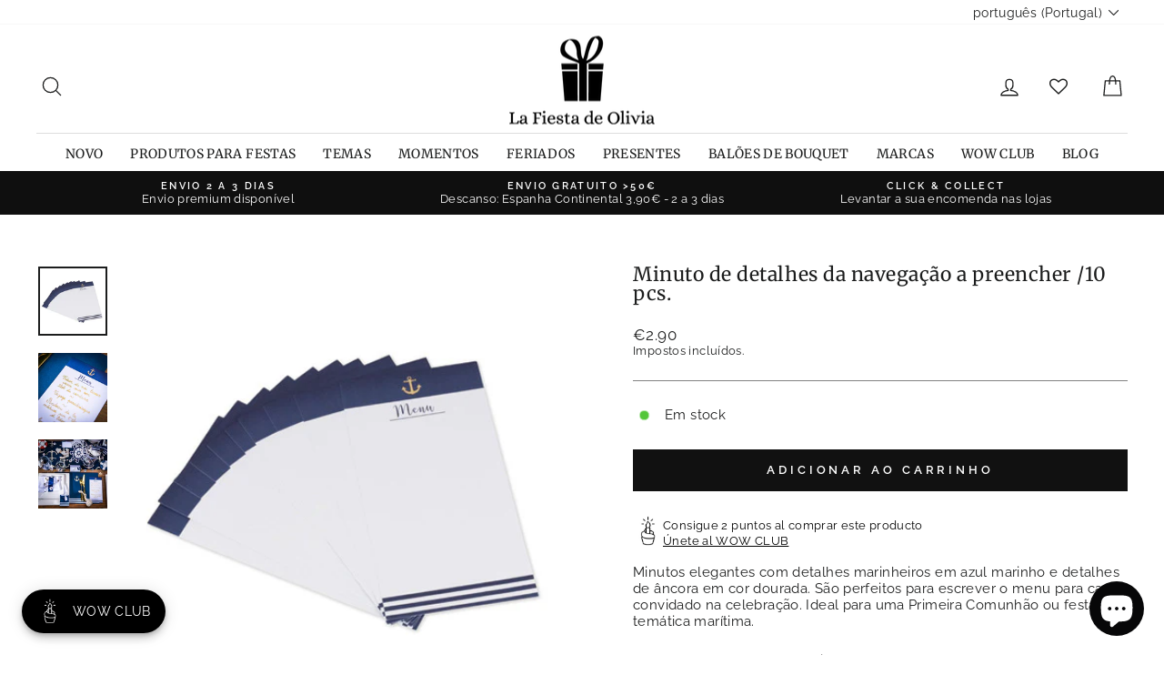

--- FILE ---
content_type: text/html; charset=utf-8
request_url: https://lafiestadeolivia.com/pt/collections/primera-comunion/products/minuta-detalles-marineros-para-rellenar-10-uds
body_size: 101951
content:
<!doctype html>
<html class="no-js" lang="pt-PT" dir="ltr">
<head>

           










  
  
<!-- Google Tag Manager -->
<script>(function(w,d,s,l,i){w[l]=w[l]||[];w[l].push({'gtm.start':
new Date().getTime(),event:'gtm.js'});var f=d.getElementsByTagName(s)[0],
j=d.createElement(s),dl=l!='dataLayer'?'&l='+l:'';j.async=true;j.src=
'https://www.googletagmanager.com/gtm.js?id='+i+dl;f.parentNode.insertBefore(j,f);
})(window,document,'script','dataLayer','GTM-N6BWRH2');</script>
<!-- End Google Tag Manager -->


  <meta charset="utf-8">
  <meta http-equiv="X-UA-Compatible" content="IE=edge,chrome=1">
  <meta name="viewport" content="width=device-width,initial-scale=1">
  <meta name="theme-color" content="#111111">
  <link rel="canonical" href="https://lafiestadeolivia.com/pt/products/minuta-detalles-marineros-para-rellenar-10-uds">
  <link rel="preconnect" href="https://cdn.shopify.com">
  <link rel="preconnect" href="https://fonts.shopifycdn.com">
  <link rel="dns-prefetch" href="https://productreviews.shopifycdn.com">
  <link rel="dns-prefetch" href="https://ajax.googleapis.com">
  <link rel="dns-prefetch" href="https://maps.googleapis.com">
  <link rel="dns-prefetch" href="https://maps.gstatic.com"><link rel="shortcut icon" href="//lafiestadeolivia.com/cdn/shop/files/favicom_La_Fiesta_de_Olivia_32x32.png?v=1686923367" type="image/png" /><title>Minuto de detalhes da navegação a preencher /10 pcs.
&ndash; La Fiesta de Olivia
</title>
<meta name="description" content="Minutos elegantes com detalhes marinheiros em azul marinho e detalhes de âncora em cor dourada. São perfeitos para escrever o menu para cada convidado na celebração. Ideal para uma Primeira Comunhão ou festa temática marítima. Medidas: 22,5 x 11 cm. aproximadamente.Embalagem: 10 pcs. Material: Cartolina resistente com "><meta property="og:site_name" content="La Fiesta de Olivia">
  <meta property="og:url" content="https://lafiestadeolivia.com/pt/products/minuta-detalles-marineros-para-rellenar-10-uds">
  <meta property="og:title" content="Minuto de detalhes da navegação a preencher /10 pcs.">
  <meta property="og:type" content="product">
  <meta property="og:description" content="Minutos elegantes com detalhes marinheiros em azul marinho e detalhes de âncora em cor dourada. São perfeitos para escrever o menu para cada convidado na celebração. Ideal para uma Primeira Comunhão ou festa temática marítima. Medidas: 22,5 x 11 cm. aproximadamente.Embalagem: 10 pcs. Material: Cartolina resistente com "><meta property="og:image" content="http://lafiestadeolivia.com/cdn/shop/products/minuta-para-menu-detalles-marineros-lafiestadeolivia.jpg?v=1617009404">
    <meta property="og:image:secure_url" content="https://lafiestadeolivia.com/cdn/shop/products/minuta-para-menu-detalles-marineros-lafiestadeolivia.jpg?v=1617009404">
    <meta property="og:image:width" content="457">
    <meta property="og:image:height" content="457"><meta name="twitter:site" content="@fiestadeolivia">
  <meta name="twitter:card" content="summary_large_image">
  <meta name="twitter:title" content="Minuto de detalhes da navegação a preencher /10 pcs.">
  <meta name="twitter:description" content="Minutos elegantes com detalhes marinheiros em azul marinho e detalhes de âncora em cor dourada. São perfeitos para escrever o menu para cada convidado na celebração. Ideal para uma Primeira Comunhão ou festa temática marítima. Medidas: 22,5 x 11 cm. aproximadamente.Embalagem: 10 pcs. Material: Cartolina resistente com ">
<style data-shopify>@font-face {
  font-family: Merriweather;
  font-weight: 400;
  font-style: normal;
  font-display: swap;
  src: url("//lafiestadeolivia.com/cdn/fonts/merriweather/merriweather_n4.349a72bc63b970a8b7f00dc33f5bda2ec52f79cc.woff2") format("woff2"),
       url("//lafiestadeolivia.com/cdn/fonts/merriweather/merriweather_n4.5a396c75a89c25b516c9d3cb026490795288d821.woff") format("woff");
}

  @font-face {
  font-family: Raleway;
  font-weight: 400;
  font-style: normal;
  font-display: swap;
  src: url("//lafiestadeolivia.com/cdn/fonts/raleway/raleway_n4.2c76ddd103ff0f30b1230f13e160330ff8b2c68a.woff2") format("woff2"),
       url("//lafiestadeolivia.com/cdn/fonts/raleway/raleway_n4.c057757dddc39994ad5d9c9f58e7c2c2a72359a9.woff") format("woff");
}


  @font-face {
  font-family: Raleway;
  font-weight: 600;
  font-style: normal;
  font-display: swap;
  src: url("//lafiestadeolivia.com/cdn/fonts/raleway/raleway_n6.87db7132fdf2b1a000ff834d3753ad5731e10d88.woff2") format("woff2"),
       url("//lafiestadeolivia.com/cdn/fonts/raleway/raleway_n6.ad26493e9aeb22e08a6282f7bed6ea8ab7c3927f.woff") format("woff");
}

  @font-face {
  font-family: Raleway;
  font-weight: 400;
  font-style: italic;
  font-display: swap;
  src: url("//lafiestadeolivia.com/cdn/fonts/raleway/raleway_i4.aaa73a72f55a5e60da3e9a082717e1ed8f22f0a2.woff2") format("woff2"),
       url("//lafiestadeolivia.com/cdn/fonts/raleway/raleway_i4.650670cc243082f8988ecc5576b6d613cfd5a8ee.woff") format("woff");
}

  @font-face {
  font-family: Raleway;
  font-weight: 600;
  font-style: italic;
  font-display: swap;
  src: url("//lafiestadeolivia.com/cdn/fonts/raleway/raleway_i6.3ca54d7a36de0718dd80fae3527e1a64a421eeb8.woff2") format("woff2"),
       url("//lafiestadeolivia.com/cdn/fonts/raleway/raleway_i6.b468b8770307bd25eee5b284ea3424978349afe2.woff") format("woff");
}

</style><link href="//lafiestadeolivia.com/cdn/shop/t/80/assets/theme.css?v=61243449301160002091764675774" rel="stylesheet" type="text/css" media="all" />
<style data-shopify>:root {
    --typeHeaderPrimary: Merriweather;
    --typeHeaderFallback: serif;
    --typeHeaderSize: 25px;
    --typeHeaderWeight: 400;
    --typeHeaderLineHeight: 1;
    --typeHeaderSpacing: 0.025em;

    --typeBasePrimary:Raleway;
    --typeBaseFallback:sans-serif;
    --typeBaseSize: 15px;
    --typeBaseWeight: 400;
    --typeBaseSpacing: 0.025em;
    --typeBaseLineHeight: 1.2;

    --typeCollectionTitle: 21px;

    --iconWeight: 3px;
    --iconLinecaps: round;

    
      --buttonRadius: 0px;
    

    --colorGridOverlayOpacity: 0.1;
  }

  .placeholder-content {
    background-image: linear-gradient(100deg, #ffffff 40%, #f7f7f7 63%, #ffffff 79%);
  }</style><!-- Global site tag (gtag.js) - Google Analytics -->
<script async src="https://www.googletagmanager.com/gtag/js?id=G-VYY35480LM"></script>
<script>
  window.dataLayer = window.dataLayer || [];
  function gtag(){dataLayer.push(arguments);}
  gtag('js', new Date());

  gtag('config', 'G-VYY35480LM');
</script>
  <!-- FIN Global site tag (gtag.js) - Google Analytics --> 
  
  
  

  <script>
    document.documentElement.className = document.documentElement.className.replace('no-js', 'js');

    window.theme = window.theme || {};
    theme.routes = {
      home: "/pt",
      cart: "/pt/cart.js",
      cartPage: "/pt/cart",
      cartAdd: "/pt/cart/add.js",
      cartChange: "/pt/cart/change.js",
      search: "/pt/search"
    };
    theme.strings = {
      soldOut: "Esgotado",
      unavailable: "Não disponível",
      inStockLabel: "Em stock",
      stockLabel: "Poucas unidades em stock - [count] unidades restantes",
      willNotShipUntil: "Será enviado após [date]",
      willBeInStockAfter: "Estará disponível após [date]",
      waitingForStock: "Inventário em trânsito",
      savePrice: "Desconto de [saved_amount]",
      cartEmpty: "O seu carrinho está vazio.",
      cartTermsConfirmation: "Deve aceitar os termos e condições de venda para efetuar o pagamento.",
      searchCollections: "Coleções:",
      searchPages: "Páginas:",
      searchArticles: "Artigos:"
    };
    theme.settings = {
      dynamicVariantsEnable: true,
      cartType: "drawer",
      isCustomerTemplate: false,
      moneyFormat: "\u003cspan class=money\u003e€{{amount}}\u003c\/span\u003e",
      saveType: "dollar",
      productImageSize: "square",
      productImageCover: false,
      predictiveSearch: true,
      predictiveSearchType: "product,article,page",
      quickView: false,
      themeName: 'Impulse',
      themeVersion: "5.3.0"
    };
  </script>

  <script>window.performance && window.performance.mark && window.performance.mark('shopify.content_for_header.start');</script><meta name="google-site-verification" content="_riaJZZ0sb9Q7QgkF5YP5VlAbrgqg-g3sbXWooDjSbU">
<meta id="shopify-digital-wallet" name="shopify-digital-wallet" content="/607512/digital_wallets/dialog">
<meta name="shopify-checkout-api-token" content="9704c38f6927dc64e66af190ede33372">
<meta id="in-context-paypal-metadata" data-shop-id="607512" data-venmo-supported="false" data-environment="production" data-locale="en_US" data-paypal-v4="true" data-currency="EUR">
<link rel="alternate" hreflang="x-default" href="https://lafiestadeolivia.com/products/minuta-detalles-marineros-para-rellenar-10-uds">
<link rel="alternate" hreflang="es" href="https://lafiestadeolivia.com/products/minuta-detalles-marineros-para-rellenar-10-uds">
<link rel="alternate" hreflang="en" href="https://lafiestadeolivia.com/en/products/minuta-detalles-marineros-para-rellenar-10-uds">
<link rel="alternate" hreflang="pt" href="https://lafiestadeolivia.com/pt/products/minuta-detalles-marineros-para-rellenar-10-uds">
<link rel="alternate" hreflang="en-BE" href="https://shop.lafiestadeolivia.com/products/minuta-detalles-marineros-para-rellenar-10-uds">
<link rel="alternate" hreflang="es-BE" href="https://shop.lafiestadeolivia.com/es/products/minuta-detalles-marineros-para-rellenar-10-uds">
<link rel="alternate" hreflang="pt-BE" href="https://shop.lafiestadeolivia.com/pt-pt/products/minuta-detalles-marineros-para-rellenar-10-uds">
<link rel="alternate" hreflang="en-BG" href="https://shop.lafiestadeolivia.com/products/minuta-detalles-marineros-para-rellenar-10-uds">
<link rel="alternate" hreflang="es-BG" href="https://shop.lafiestadeolivia.com/es/products/minuta-detalles-marineros-para-rellenar-10-uds">
<link rel="alternate" hreflang="pt-BG" href="https://shop.lafiestadeolivia.com/pt-pt/products/minuta-detalles-marineros-para-rellenar-10-uds">
<link rel="alternate" hreflang="en-CZ" href="https://shop.lafiestadeolivia.com/products/minuta-detalles-marineros-para-rellenar-10-uds">
<link rel="alternate" hreflang="es-CZ" href="https://shop.lafiestadeolivia.com/es/products/minuta-detalles-marineros-para-rellenar-10-uds">
<link rel="alternate" hreflang="pt-CZ" href="https://shop.lafiestadeolivia.com/pt-pt/products/minuta-detalles-marineros-para-rellenar-10-uds">
<link rel="alternate" hreflang="en-DE" href="https://shop.lafiestadeolivia.com/products/minuta-detalles-marineros-para-rellenar-10-uds">
<link rel="alternate" hreflang="es-DE" href="https://shop.lafiestadeolivia.com/es/products/minuta-detalles-marineros-para-rellenar-10-uds">
<link rel="alternate" hreflang="pt-DE" href="https://shop.lafiestadeolivia.com/pt-pt/products/minuta-detalles-marineros-para-rellenar-10-uds">
<link rel="alternate" hreflang="en-DK" href="https://shop.lafiestadeolivia.com/products/minuta-detalles-marineros-para-rellenar-10-uds">
<link rel="alternate" hreflang="es-DK" href="https://shop.lafiestadeolivia.com/es/products/minuta-detalles-marineros-para-rellenar-10-uds">
<link rel="alternate" hreflang="pt-DK" href="https://shop.lafiestadeolivia.com/pt-pt/products/minuta-detalles-marineros-para-rellenar-10-uds">
<link rel="alternate" hreflang="en-EE" href="https://shop.lafiestadeolivia.com/products/minuta-detalles-marineros-para-rellenar-10-uds">
<link rel="alternate" hreflang="es-EE" href="https://shop.lafiestadeolivia.com/es/products/minuta-detalles-marineros-para-rellenar-10-uds">
<link rel="alternate" hreflang="pt-EE" href="https://shop.lafiestadeolivia.com/pt-pt/products/minuta-detalles-marineros-para-rellenar-10-uds">
<link rel="alternate" hreflang="en-FI" href="https://shop.lafiestadeolivia.com/products/minuta-detalles-marineros-para-rellenar-10-uds">
<link rel="alternate" hreflang="es-FI" href="https://shop.lafiestadeolivia.com/es/products/minuta-detalles-marineros-para-rellenar-10-uds">
<link rel="alternate" hreflang="pt-FI" href="https://shop.lafiestadeolivia.com/pt-pt/products/minuta-detalles-marineros-para-rellenar-10-uds">
<link rel="alternate" hreflang="en-FR" href="https://shop.lafiestadeolivia.com/products/minuta-detalles-marineros-para-rellenar-10-uds">
<link rel="alternate" hreflang="es-FR" href="https://shop.lafiestadeolivia.com/es/products/minuta-detalles-marineros-para-rellenar-10-uds">
<link rel="alternate" hreflang="pt-FR" href="https://shop.lafiestadeolivia.com/pt-pt/products/minuta-detalles-marineros-para-rellenar-10-uds">
<link rel="alternate" hreflang="en-GR" href="https://shop.lafiestadeolivia.com/products/minuta-detalles-marineros-para-rellenar-10-uds">
<link rel="alternate" hreflang="es-GR" href="https://shop.lafiestadeolivia.com/es/products/minuta-detalles-marineros-para-rellenar-10-uds">
<link rel="alternate" hreflang="pt-GR" href="https://shop.lafiestadeolivia.com/pt-pt/products/minuta-detalles-marineros-para-rellenar-10-uds">
<link rel="alternate" hreflang="en-IT" href="https://shop.lafiestadeolivia.com/products/minuta-detalles-marineros-para-rellenar-10-uds">
<link rel="alternate" hreflang="es-IT" href="https://shop.lafiestadeolivia.com/es/products/minuta-detalles-marineros-para-rellenar-10-uds">
<link rel="alternate" hreflang="pt-IT" href="https://shop.lafiestadeolivia.com/pt-pt/products/minuta-detalles-marineros-para-rellenar-10-uds">
<link rel="alternate" hreflang="en-LU" href="https://shop.lafiestadeolivia.com/products/minuta-detalles-marineros-para-rellenar-10-uds">
<link rel="alternate" hreflang="es-LU" href="https://shop.lafiestadeolivia.com/es/products/minuta-detalles-marineros-para-rellenar-10-uds">
<link rel="alternate" hreflang="pt-LU" href="https://shop.lafiestadeolivia.com/pt-pt/products/minuta-detalles-marineros-para-rellenar-10-uds">
<link rel="alternate" hreflang="en-NL" href="https://shop.lafiestadeolivia.com/products/minuta-detalles-marineros-para-rellenar-10-uds">
<link rel="alternate" hreflang="es-NL" href="https://shop.lafiestadeolivia.com/es/products/minuta-detalles-marineros-para-rellenar-10-uds">
<link rel="alternate" hreflang="pt-NL" href="https://shop.lafiestadeolivia.com/pt-pt/products/minuta-detalles-marineros-para-rellenar-10-uds">
<link rel="alternate" hreflang="en-PL" href="https://shop.lafiestadeolivia.com/products/minuta-detalles-marineros-para-rellenar-10-uds">
<link rel="alternate" hreflang="es-PL" href="https://shop.lafiestadeolivia.com/es/products/minuta-detalles-marineros-para-rellenar-10-uds">
<link rel="alternate" hreflang="pt-PL" href="https://shop.lafiestadeolivia.com/pt-pt/products/minuta-detalles-marineros-para-rellenar-10-uds">
<link rel="alternate" hreflang="en-SE" href="https://shop.lafiestadeolivia.com/products/minuta-detalles-marineros-para-rellenar-10-uds">
<link rel="alternate" hreflang="es-SE" href="https://shop.lafiestadeolivia.com/es/products/minuta-detalles-marineros-para-rellenar-10-uds">
<link rel="alternate" hreflang="pt-SE" href="https://shop.lafiestadeolivia.com/pt-pt/products/minuta-detalles-marineros-para-rellenar-10-uds">
<link rel="alternate" hreflang="pt-PT" href="https://lafiestadeolivia.myshopify.com/products/minuta-detalles-marineros-para-rellenar-10-uds">
<link rel="alternate" hreflang="es-PT" href="https://lafiestadeolivia.myshopify.com/es/products/minuta-detalles-marineros-para-rellenar-10-uds">
<link rel="alternate" hreflang="en-PT" href="https://lafiestadeolivia.myshopify.com/en/products/minuta-detalles-marineros-para-rellenar-10-uds">
<link rel="alternate" type="application/json+oembed" href="https://lafiestadeolivia.com/pt/products/minuta-detalles-marineros-para-rellenar-10-uds.oembed">
<script async="async" src="/checkouts/internal/preloads.js?locale=pt-ES"></script>
<script id="shopify-features" type="application/json">{"accessToken":"9704c38f6927dc64e66af190ede33372","betas":["rich-media-storefront-analytics"],"domain":"lafiestadeolivia.com","predictiveSearch":true,"shopId":607512,"locale":"pt-pt"}</script>
<script>var Shopify = Shopify || {};
Shopify.shop = "lafiestadeolivia.myshopify.com";
Shopify.locale = "pt-PT";
Shopify.currency = {"active":"EUR","rate":"1.0"};
Shopify.country = "ES";
Shopify.theme = {"name":"Copia de Copia de Impulse-v5.3.0 - WOWCLUB en p...","id":193110245725,"schema_name":"Impulse","schema_version":"5.3.0","theme_store_id":null,"role":"main"};
Shopify.theme.handle = "null";
Shopify.theme.style = {"id":null,"handle":null};
Shopify.cdnHost = "lafiestadeolivia.com/cdn";
Shopify.routes = Shopify.routes || {};
Shopify.routes.root = "/pt/";</script>
<script type="module">!function(o){(o.Shopify=o.Shopify||{}).modules=!0}(window);</script>
<script>!function(o){function n(){var o=[];function n(){o.push(Array.prototype.slice.apply(arguments))}return n.q=o,n}var t=o.Shopify=o.Shopify||{};t.loadFeatures=n(),t.autoloadFeatures=n()}(window);</script>
<script id="shop-js-analytics" type="application/json">{"pageType":"product"}</script>
<script defer="defer" async type="module" src="//lafiestadeolivia.com/cdn/shopifycloud/shop-js/modules/v2/client.init-shop-cart-sync_CFX4w5t0.pt-PT.esm.js"></script>
<script defer="defer" async type="module" src="//lafiestadeolivia.com/cdn/shopifycloud/shop-js/modules/v2/chunk.common_BhkIepHa.esm.js"></script>
<script defer="defer" async type="module" src="//lafiestadeolivia.com/cdn/shopifycloud/shop-js/modules/v2/chunk.modal_BqkWJ4Eh.esm.js"></script>
<script type="module">
  await import("//lafiestadeolivia.com/cdn/shopifycloud/shop-js/modules/v2/client.init-shop-cart-sync_CFX4w5t0.pt-PT.esm.js");
await import("//lafiestadeolivia.com/cdn/shopifycloud/shop-js/modules/v2/chunk.common_BhkIepHa.esm.js");
await import("//lafiestadeolivia.com/cdn/shopifycloud/shop-js/modules/v2/chunk.modal_BqkWJ4Eh.esm.js");

  window.Shopify.SignInWithShop?.initShopCartSync?.({"fedCMEnabled":true,"windoidEnabled":true});

</script>
<script>(function() {
  var isLoaded = false;
  function asyncLoad() {
    if (isLoaded) return;
    isLoaded = true;
    var urls = ["https:\/\/cdn.sesami.co\/shopify.js?shop=lafiestadeolivia.myshopify.com","https:\/\/live.bb.eight-cdn.com\/script.js?shop=lafiestadeolivia.myshopify.com","https:\/\/zooomyapps.com\/wishlist\/ZooomyOrders.js?shop=lafiestadeolivia.myshopify.com","https:\/\/s3.eu-west-1.amazonaws.com\/production-klarna-il-shopify-osm\/0b7fe7c4a98ef8166eeafee767bc667686567a25\/lafiestadeolivia.myshopify.com-1764679608384.js?shop=lafiestadeolivia.myshopify.com"];
    for (var i = 0; i < urls.length; i++) {
      var s = document.createElement('script');
      s.type = 'text/javascript';
      s.async = true;
      s.src = urls[i];
      var x = document.getElementsByTagName('script')[0];
      x.parentNode.insertBefore(s, x);
    }
  };
  if(window.attachEvent) {
    window.attachEvent('onload', asyncLoad);
  } else {
    window.addEventListener('load', asyncLoad, false);
  }
})();</script>
<script id="__st">var __st={"a":607512,"offset":3600,"reqid":"3058a962-4643-4412-acb4-3fc033b1f14a-1769377906","pageurl":"lafiestadeolivia.com\/pt\/collections\/primera-comunion\/products\/minuta-detalles-marineros-para-rellenar-10-uds","u":"9241321336c4","p":"product","rtyp":"product","rid":6561282424885};</script>
<script>window.ShopifyPaypalV4VisibilityTracking = true;</script>
<script id="captcha-bootstrap">!function(){'use strict';const t='contact',e='account',n='new_comment',o=[[t,t],['blogs',n],['comments',n],[t,'customer']],c=[[e,'customer_login'],[e,'guest_login'],[e,'recover_customer_password'],[e,'create_customer']],r=t=>t.map((([t,e])=>`form[action*='/${t}']:not([data-nocaptcha='true']) input[name='form_type'][value='${e}']`)).join(','),a=t=>()=>t?[...document.querySelectorAll(t)].map((t=>t.form)):[];function s(){const t=[...o],e=r(t);return a(e)}const i='password',u='form_key',d=['recaptcha-v3-token','g-recaptcha-response','h-captcha-response',i],f=()=>{try{return window.sessionStorage}catch{return}},m='__shopify_v',_=t=>t.elements[u];function p(t,e,n=!1){try{const o=window.sessionStorage,c=JSON.parse(o.getItem(e)),{data:r}=function(t){const{data:e,action:n}=t;return t[m]||n?{data:e,action:n}:{data:t,action:n}}(c);for(const[e,n]of Object.entries(r))t.elements[e]&&(t.elements[e].value=n);n&&o.removeItem(e)}catch(o){console.error('form repopulation failed',{error:o})}}const l='form_type',E='cptcha';function T(t){t.dataset[E]=!0}const w=window,h=w.document,L='Shopify',v='ce_forms',y='captcha';let A=!1;((t,e)=>{const n=(g='f06e6c50-85a8-45c8-87d0-21a2b65856fe',I='https://cdn.shopify.com/shopifycloud/storefront-forms-hcaptcha/ce_storefront_forms_captcha_hcaptcha.v1.5.2.iife.js',D={infoText:'Protegido por hCaptcha',privacyText:'Privacidade',termsText:'Termos'},(t,e,n)=>{const o=w[L][v],c=o.bindForm;if(c)return c(t,g,e,D).then(n);var r;o.q.push([[t,g,e,D],n]),r=I,A||(h.body.append(Object.assign(h.createElement('script'),{id:'captcha-provider',async:!0,src:r})),A=!0)});var g,I,D;w[L]=w[L]||{},w[L][v]=w[L][v]||{},w[L][v].q=[],w[L][y]=w[L][y]||{},w[L][y].protect=function(t,e){n(t,void 0,e),T(t)},Object.freeze(w[L][y]),function(t,e,n,w,h,L){const[v,y,A,g]=function(t,e,n){const i=e?o:[],u=t?c:[],d=[...i,...u],f=r(d),m=r(i),_=r(d.filter((([t,e])=>n.includes(e))));return[a(f),a(m),a(_),s()]}(w,h,L),I=t=>{const e=t.target;return e instanceof HTMLFormElement?e:e&&e.form},D=t=>v().includes(t);t.addEventListener('submit',(t=>{const e=I(t);if(!e)return;const n=D(e)&&!e.dataset.hcaptchaBound&&!e.dataset.recaptchaBound,o=_(e),c=g().includes(e)&&(!o||!o.value);(n||c)&&t.preventDefault(),c&&!n&&(function(t){try{if(!f())return;!function(t){const e=f();if(!e)return;const n=_(t);if(!n)return;const o=n.value;o&&e.removeItem(o)}(t);const e=Array.from(Array(32),(()=>Math.random().toString(36)[2])).join('');!function(t,e){_(t)||t.append(Object.assign(document.createElement('input'),{type:'hidden',name:u})),t.elements[u].value=e}(t,e),function(t,e){const n=f();if(!n)return;const o=[...t.querySelectorAll(`input[type='${i}']`)].map((({name:t})=>t)),c=[...d,...o],r={};for(const[a,s]of new FormData(t).entries())c.includes(a)||(r[a]=s);n.setItem(e,JSON.stringify({[m]:1,action:t.action,data:r}))}(t,e)}catch(e){console.error('failed to persist form',e)}}(e),e.submit())}));const S=(t,e)=>{t&&!t.dataset[E]&&(n(t,e.some((e=>e===t))),T(t))};for(const o of['focusin','change'])t.addEventListener(o,(t=>{const e=I(t);D(e)&&S(e,y())}));const B=e.get('form_key'),M=e.get(l),P=B&&M;t.addEventListener('DOMContentLoaded',(()=>{const t=y();if(P)for(const e of t)e.elements[l].value===M&&p(e,B);[...new Set([...A(),...v().filter((t=>'true'===t.dataset.shopifyCaptcha))])].forEach((e=>S(e,t)))}))}(h,new URLSearchParams(w.location.search),n,t,e,['guest_login'])})(!0,!1)}();</script>
<script integrity="sha256-4kQ18oKyAcykRKYeNunJcIwy7WH5gtpwJnB7kiuLZ1E=" data-source-attribution="shopify.loadfeatures" defer="defer" src="//lafiestadeolivia.com/cdn/shopifycloud/storefront/assets/storefront/load_feature-a0a9edcb.js" crossorigin="anonymous"></script>
<script data-source-attribution="shopify.dynamic_checkout.dynamic.init">var Shopify=Shopify||{};Shopify.PaymentButton=Shopify.PaymentButton||{isStorefrontPortableWallets:!0,init:function(){window.Shopify.PaymentButton.init=function(){};var t=document.createElement("script");t.src="https://lafiestadeolivia.com/cdn/shopifycloud/portable-wallets/latest/portable-wallets.pt-pt.js",t.type="module",document.head.appendChild(t)}};
</script>
<script data-source-attribution="shopify.dynamic_checkout.buyer_consent">
  function portableWalletsHideBuyerConsent(e){var t=document.getElementById("shopify-buyer-consent"),n=document.getElementById("shopify-subscription-policy-button");t&&n&&(t.classList.add("hidden"),t.setAttribute("aria-hidden","true"),n.removeEventListener("click",e))}function portableWalletsShowBuyerConsent(e){var t=document.getElementById("shopify-buyer-consent"),n=document.getElementById("shopify-subscription-policy-button");t&&n&&(t.classList.remove("hidden"),t.removeAttribute("aria-hidden"),n.addEventListener("click",e))}window.Shopify?.PaymentButton&&(window.Shopify.PaymentButton.hideBuyerConsent=portableWalletsHideBuyerConsent,window.Shopify.PaymentButton.showBuyerConsent=portableWalletsShowBuyerConsent);
</script>
<script data-source-attribution="shopify.dynamic_checkout.cart.bootstrap">document.addEventListener("DOMContentLoaded",(function(){function t(){return document.querySelector("shopify-accelerated-checkout-cart, shopify-accelerated-checkout")}if(t())Shopify.PaymentButton.init();else{new MutationObserver((function(e,n){t()&&(Shopify.PaymentButton.init(),n.disconnect())})).observe(document.body,{childList:!0,subtree:!0})}}));
</script>
<script id='scb4127' type='text/javascript' async='' src='https://lafiestadeolivia.com/cdn/shopifycloud/privacy-banner/storefront-banner.js'></script><link id="shopify-accelerated-checkout-styles" rel="stylesheet" media="screen" href="https://lafiestadeolivia.com/cdn/shopifycloud/portable-wallets/latest/accelerated-checkout-backwards-compat.css" crossorigin="anonymous">
<style id="shopify-accelerated-checkout-cart">
        #shopify-buyer-consent {
  margin-top: 1em;
  display: inline-block;
  width: 100%;
}

#shopify-buyer-consent.hidden {
  display: none;
}

#shopify-subscription-policy-button {
  background: none;
  border: none;
  padding: 0;
  text-decoration: underline;
  font-size: inherit;
  cursor: pointer;
}

#shopify-subscription-policy-button::before {
  box-shadow: none;
}

      </style>

<script>window.performance && window.performance.mark && window.performance.mark('shopify.content_for_header.end');</script>

  <script src="//lafiestadeolivia.com/cdn/shop/t/80/assets/vendor-scripts-v10.js" defer="defer"></script><script src="//lafiestadeolivia.com/cdn/shop/t/80/assets/theme.js?v=77740605493169800861764675695" defer="defer"></script><script>
    window.Shoppad = window.Shoppad || {},
      window.Shoppad.apps = window.Shoppad.apps || {},
      window.Shoppad.apps.infiniteoptions = {
      ready: function() {

        function callback() {
          window.Shoppad.$('#infiniteoptions-container .datepicker').datepicker({
            inline: true,
            altFormat: "dd-mm-yy",             
            minDate: 2,

            beforeShowDay: function(date) {
              var day = date.getDay();
              var array = ["01-01-2022","01-05-2022","01-06-2022","04-02-2022","04-05-2022","05-01-2022","05-24-2022","06-24-2022","09-11-2022","09-24-2022","10-12-2022","11-01-2022","12-06-2022","12-08-2022","12-25-2022" ];
              var string = jQuery.datepicker.formatDate('mm-dd-yy', date);
              return [(day != 0 ) && array.indexOf(string) == -1];
            },

            firstDay: 1,
            changeYear: true,
            changeMonth: true,
            prevText: "Ant",
            nextText: "Sig",
            monthNames: ["Enero", "Febrero", "Marzo", "Abril", "Mayo", "Junio", "Julio", "Agosto", "Septiembre", "Octubre", "Noviembre", "Diciembre"],
            dayNamesMin: ["Dom", "Lun", "Mar", "Mie", "Jue", "Vie", "Sab"],
            yearRange: "c-1:c+1",
            altField: '#infiniteoptions-container .datepicker input[type=text]',
            onSelect: function() {
              window.Shoppad.$('#infiniteoptions-container .ui-datepicker-inline').hide();
            }
          });

          window.Shoppad.$('#infiniteoptions-container .datepicker input[type=text]').change(function(){
            window.Shoppad.$('#infiniteoptions-container .datepicker').datepicker('setDate', $(this).val());
          });

          window.Shoppad.$('#infiniteoptions-container .datepicker').datepicker( "setDate", '' );

          window.Shoppad.$('#infiniteoptions-container .datepicker input[type=text]').attr('readonly','true');

          window.Shoppad.$('#infiniteoptions-container .datepicker input[type=text]').addClass('notranslate');
          window.Shoppad.$('#infiniteoptions-container .datepicker input[type=text]').attr('translate', 'no');

          window.Shoppad.$('#infiniteoptions-container .ui-datepicker-inline').hide();

          window.Shoppad.$('#infiniteoptions-container .datepicker input[type=text]').on('click touchstart', function (e) {
            window.Shoppad.$('#infiniteoptions-container .ui-datepicker-inline').show();
          });
        }

        window.Shoppad.$(document).on('mouseup touchstart', function(e) {
          var isDatePickerInput = window.Shoppad.$('#infiniteoptions-container .datepicker input').is(e.target);
          var isDatePicker = window.Shoppad.$('#infiniteoptions-container .ui-datepicker-inline').is(e.target);
          var isChildOfDatePicker = window.Shoppad.$('#infiniteoptions-container .ui-datepicker-inline').has(e.target).length;

          // If the target of the click isn't the text input, the date picker, or a descendant of the date picker
          if (!isDatePickerInput && !isDatePicker && !isChildOfDatePicker) {
            window.Shoppad.$('#infiniteoptions-container .ui-datepicker-inline').hide();
          }
        });

        if (window.jQuery && window.jQuery.fn && window.jQuery.fn.datepicker) {
          callback();
        } else {
          // Set jQuery on page
          window.jQuery = window.jQuery || window.Shoppad.$;
          var script = document.createElement('script');
          script.src = '//code.jquery.com/ui/1.10.2/jquery-ui.js';
          script.onload = callback;
          document.getElementsByTagName('head')[0].appendChild(script);
        }
      }
    };
  </script>
  <!-- Infinite Options Fast Loading Script By ShopPad -->
  <script src="//d1liekpayvooaz.cloudfront.net/apps/customizery/customizery.js?shop=lafiestadeolivia.myshopify.com"></script>


  
  
  
   <!-- Verificación Propiedad Facebook Ads -->  
  <meta name="facebook-domain-verification" content="nghjbp8uouqv9cg41xnx0vtbbd39v0" />
  <!-- Fin verificación Propiedad Facebook Ads -->    

    
  



<script>
  document.addEventListener("DOMContentLoaded", function(event) {
    const style = document.getElementById('wsg-custom-style');
    if (typeof window.isWsgCustomer != "undefined" && isWsgCustomer) {
      style.innerHTML = `
        ${style.innerHTML} 
        /* A friend of hideWsg - this will _show_ only for wsg customers. Add class to an element to use */
        .showWsg {
          display: unset;
        }
        /* wholesale only CSS */
        .additional-checkout-buttons, .shopify-payment-button {
          display: none !important;
        }
        .wsg-proxy-container select {
          background-color: 
          ${
        document.querySelector('input').style.backgroundColor
          ? document.querySelector('input').style.backgroundColor
          : 'white'
        } !important;
        }
      `;
    } else {
      style.innerHTML = `
        ${style.innerHTML}
        /* Add CSS rules here for NOT wsg customers - great to hide elements from retail when we can't access the code driving the element */
        
      `;
    }

    if (typeof window.embedButtonBg !== undefined && typeof window.embedButtonText !== undefined && window.embedButtonBg !== window.embedButtonText) {
      style.innerHTML = `
        ${style.innerHTML}
        .wsg-button-fix {
          background: ${embedButtonBg} !important;
          border-color: ${embedButtonBg} !important;
          color: ${embedButtonText} !important;
        }
      `;
    }

    // =========================
    //         CUSTOM JS
    // ==========================
    if (document.querySelector(".wsg-proxy-container")) {
      initNodeObserver(wsgCustomJs);
    }
  })

  function wsgCustomJs() {

    // update button classes
    const button = document.querySelectorAll(".wsg-button-fix");
    let buttonClass = "btn btn--full";
    buttonClass = buttonClass.split(" ");
    for (let i = 0; i < button.length; i++) {
      button[i].classList.add(... buttonClass);
    }

    // wsgCustomJs window placeholder
    // update secondary btn color on proxy cart
    if (document.getElementById("wsg-checkout-one")) {
      const checkoutButton = document.getElementById("wsg-checkout-one");
      let wsgBtnColor = window.getComputedStyle(checkoutButton).backgroundColor;
      let wsgBtnBackground = "none";
      let wsgBtnBorder = "thin solid " + wsgBtnColor;
      let wsgBtnPadding = window.getComputedStyle(checkoutButton).padding;
      let spofBtn = document.querySelectorAll(".spof-btn");
      for (let i = 0; i < spofBtn.length; i++) {
        spofBtn[i].style.background = wsgBtnBackground;
        spofBtn[i].style.color = wsgBtnColor;
        spofBtn[i].style.border = wsgBtnBorder;
        spofBtn[i].style.padding = wsgBtnPadding;
      }
    }

    // update Quick Order Form label
    if (typeof window.embedSPOFLabel != "undefined" && embedSPOFLabel) {
      document.querySelectorAll(".spof-btn").forEach(function(spofBtn) {
        spofBtn.removeAttribute("data-translation-selector");
        spofBtn.innerHTML = embedSPOFLabel;
      });
    }
  }

  function initNodeObserver(onChangeNodeCallback) {

    // Select the node that will be observed for mutations
    const targetNode = document.querySelector(".wsg-proxy-container");

    // Options for the observer (which mutations to observe)
    const config = {
      attributes: true,
      childList: true,
      subtree: true
    };

    // Callback function to execute when mutations are observed
    const callback = function(mutationsList, observer) {
      for (const mutation of mutationsList) {
        if (mutation.type === 'childList') {
          onChangeNodeCallback();
          observer.disconnect();
        }
      }
    };

    // Create an observer instance linked to the callback function
    const observer = new MutationObserver(callback);

    // Start observing the target node for configured mutations
    observer.observe(targetNode, config);
  }
</script>


<style id="wsg-custom-style">
  /* A friend of hideWsg - this will _show_ only for wsg customers. Add class to an element to use */
  .showWsg {
    display: none;
  }
  /* Signup/login */
  #wsg-signup select,
  #wsg-signup input,
  #wsg-signup textarea {
    height: 46px;
    border: thin solid #d1d1d1;
    padding: 6px 10px;
  }
  #wsg-signup textarea {
    min-height: 100px;
  }
  .wsg-login-input {
    height: 46px;
    border: thin solid #d1d1d1;
    padding: 6px 10px;
  }
  #wsg-signup select {
  }
/*   Quick Order Form */
  .wsg-table td {
    border: none;
    min-width: 150px;
  }
  .wsg-table tr {
    border-bottom: thin solid #d1d1d1; 
    border-left: none;
  }
  .wsg-table input[type="number"] {
    border: thin solid #d1d1d1;
    padding: 5px 15px;
    min-height: 42px;
  }
  #wsg-spof-link a {
    text-decoration: inherit;
    color: inherit;
  }
  .wsg-proxy-container {
    margin-top: 0% !important;
  }
  @media screen and (max-width:768px){
    .wsg-proxy-container .wsg-table input[type="number"] {
        max-width: 80%; 
    }
    .wsg-center img {
      width: 50px !important;
    }
    .wsg-variant-price-area {
      min-width: 70px !important;
    }
  }
  /* Submit button */
  #wsg-cart-update{
    padding: 8px 10px;
    min-height: 45px;
    max-width: 100% !important;
  }
  .wsg-table {
    background: inherit !important;
  }
  .wsg-spof-container-main {
    background: inherit !important;
  }
  /* General fixes */
  .wsg-hide-prices {
    opacity: 0;
  }
  .wsg-ws-only .button {
    margin: 0;
  }
  #wsg-spof-loading .item.loading::before{
    content: none !important;
    opacity: 0 !important;
  }
#wsg-loading .item.loading::before{
    content: none !important;
    opacity: 0 !important;
  }
#wsg-cart-items-loading .item.loading::before {
    content: none !important;
    opacity: 0 !important;
  }
</style>
<!-- BEGIN app block: shopify://apps/bundle-builder-kitenzo/blocks/bundle-page-redirect/78802baf-205d-4d1d-908c-fae911f24e36 -->


<!-- END app block --><link href="https://cdn.shopify.com/extensions/019bb6f5-226a-7baf-afdb-439867a5d826/bundlebuilder-174/assets/bb-layout.css" rel="stylesheet" type="text/css" media="all">
<script src="https://cdn.shopify.com/extensions/6da6ffdd-cf2b-4a18-80e5-578ff81399ca/klarna-on-site-messaging-33/assets/index.js" type="text/javascript" defer="defer"></script>
<script src="https://cdn.shopify.com/extensions/019bdf05-3e8a-7126-811b-a94f4a02d1f5/avada-joy-431/assets/joy-points-calculator-block.js" type="text/javascript" defer="defer"></script>
<script src="https://cdn.shopify.com/extensions/019bdf05-3e8a-7126-811b-a94f4a02d1f5/avada-joy-431/assets/avada-joy.js" type="text/javascript" defer="defer"></script>
<script src="https://cdn.shopify.com/extensions/019b92df-1966-750c-943d-a8ced4b05ac2/option-cli3-369/assets/gpomain.js" type="text/javascript" defer="defer"></script>
<script src="https://cdn.shopify.com/extensions/e8878072-2f6b-4e89-8082-94b04320908d/inbox-1254/assets/inbox-chat-loader.js" type="text/javascript" defer="defer"></script>
<link href="https://monorail-edge.shopifysvc.com" rel="dns-prefetch">
<script>(function(){if ("sendBeacon" in navigator && "performance" in window) {try {var session_token_from_headers = performance.getEntriesByType('navigation')[0].serverTiming.find(x => x.name == '_s').description;} catch {var session_token_from_headers = undefined;}var session_cookie_matches = document.cookie.match(/_shopify_s=([^;]*)/);var session_token_from_cookie = session_cookie_matches && session_cookie_matches.length === 2 ? session_cookie_matches[1] : "";var session_token = session_token_from_headers || session_token_from_cookie || "";function handle_abandonment_event(e) {var entries = performance.getEntries().filter(function(entry) {return /monorail-edge.shopifysvc.com/.test(entry.name);});if (!window.abandonment_tracked && entries.length === 0) {window.abandonment_tracked = true;var currentMs = Date.now();var navigation_start = performance.timing.navigationStart;var payload = {shop_id: 607512,url: window.location.href,navigation_start,duration: currentMs - navigation_start,session_token,page_type: "product"};window.navigator.sendBeacon("https://monorail-edge.shopifysvc.com/v1/produce", JSON.stringify({schema_id: "online_store_buyer_site_abandonment/1.1",payload: payload,metadata: {event_created_at_ms: currentMs,event_sent_at_ms: currentMs}}));}}window.addEventListener('pagehide', handle_abandonment_event);}}());</script>
<script id="web-pixels-manager-setup">(function e(e,d,r,n,o){if(void 0===o&&(o={}),!Boolean(null===(a=null===(i=window.Shopify)||void 0===i?void 0:i.analytics)||void 0===a?void 0:a.replayQueue)){var i,a;window.Shopify=window.Shopify||{};var t=window.Shopify;t.analytics=t.analytics||{};var s=t.analytics;s.replayQueue=[],s.publish=function(e,d,r){return s.replayQueue.push([e,d,r]),!0};try{self.performance.mark("wpm:start")}catch(e){}var l=function(){var e={modern:/Edge?\/(1{2}[4-9]|1[2-9]\d|[2-9]\d{2}|\d{4,})\.\d+(\.\d+|)|Firefox\/(1{2}[4-9]|1[2-9]\d|[2-9]\d{2}|\d{4,})\.\d+(\.\d+|)|Chrom(ium|e)\/(9{2}|\d{3,})\.\d+(\.\d+|)|(Maci|X1{2}).+ Version\/(15\.\d+|(1[6-9]|[2-9]\d|\d{3,})\.\d+)([,.]\d+|)( \(\w+\)|)( Mobile\/\w+|) Safari\/|Chrome.+OPR\/(9{2}|\d{3,})\.\d+\.\d+|(CPU[ +]OS|iPhone[ +]OS|CPU[ +]iPhone|CPU IPhone OS|CPU iPad OS)[ +]+(15[._]\d+|(1[6-9]|[2-9]\d|\d{3,})[._]\d+)([._]\d+|)|Android:?[ /-](13[3-9]|1[4-9]\d|[2-9]\d{2}|\d{4,})(\.\d+|)(\.\d+|)|Android.+Firefox\/(13[5-9]|1[4-9]\d|[2-9]\d{2}|\d{4,})\.\d+(\.\d+|)|Android.+Chrom(ium|e)\/(13[3-9]|1[4-9]\d|[2-9]\d{2}|\d{4,})\.\d+(\.\d+|)|SamsungBrowser\/([2-9]\d|\d{3,})\.\d+/,legacy:/Edge?\/(1[6-9]|[2-9]\d|\d{3,})\.\d+(\.\d+|)|Firefox\/(5[4-9]|[6-9]\d|\d{3,})\.\d+(\.\d+|)|Chrom(ium|e)\/(5[1-9]|[6-9]\d|\d{3,})\.\d+(\.\d+|)([\d.]+$|.*Safari\/(?![\d.]+ Edge\/[\d.]+$))|(Maci|X1{2}).+ Version\/(10\.\d+|(1[1-9]|[2-9]\d|\d{3,})\.\d+)([,.]\d+|)( \(\w+\)|)( Mobile\/\w+|) Safari\/|Chrome.+OPR\/(3[89]|[4-9]\d|\d{3,})\.\d+\.\d+|(CPU[ +]OS|iPhone[ +]OS|CPU[ +]iPhone|CPU IPhone OS|CPU iPad OS)[ +]+(10[._]\d+|(1[1-9]|[2-9]\d|\d{3,})[._]\d+)([._]\d+|)|Android:?[ /-](13[3-9]|1[4-9]\d|[2-9]\d{2}|\d{4,})(\.\d+|)(\.\d+|)|Mobile Safari.+OPR\/([89]\d|\d{3,})\.\d+\.\d+|Android.+Firefox\/(13[5-9]|1[4-9]\d|[2-9]\d{2}|\d{4,})\.\d+(\.\d+|)|Android.+Chrom(ium|e)\/(13[3-9]|1[4-9]\d|[2-9]\d{2}|\d{4,})\.\d+(\.\d+|)|Android.+(UC? ?Browser|UCWEB|U3)[ /]?(15\.([5-9]|\d{2,})|(1[6-9]|[2-9]\d|\d{3,})\.\d+)\.\d+|SamsungBrowser\/(5\.\d+|([6-9]|\d{2,})\.\d+)|Android.+MQ{2}Browser\/(14(\.(9|\d{2,})|)|(1[5-9]|[2-9]\d|\d{3,})(\.\d+|))(\.\d+|)|K[Aa][Ii]OS\/(3\.\d+|([4-9]|\d{2,})\.\d+)(\.\d+|)/},d=e.modern,r=e.legacy,n=navigator.userAgent;return n.match(d)?"modern":n.match(r)?"legacy":"unknown"}(),u="modern"===l?"modern":"legacy",c=(null!=n?n:{modern:"",legacy:""})[u],f=function(e){return[e.baseUrl,"/wpm","/b",e.hashVersion,"modern"===e.buildTarget?"m":"l",".js"].join("")}({baseUrl:d,hashVersion:r,buildTarget:u}),m=function(e){var d=e.version,r=e.bundleTarget,n=e.surface,o=e.pageUrl,i=e.monorailEndpoint;return{emit:function(e){var a=e.status,t=e.errorMsg,s=(new Date).getTime(),l=JSON.stringify({metadata:{event_sent_at_ms:s},events:[{schema_id:"web_pixels_manager_load/3.1",payload:{version:d,bundle_target:r,page_url:o,status:a,surface:n,error_msg:t},metadata:{event_created_at_ms:s}}]});if(!i)return console&&console.warn&&console.warn("[Web Pixels Manager] No Monorail endpoint provided, skipping logging."),!1;try{return self.navigator.sendBeacon.bind(self.navigator)(i,l)}catch(e){}var u=new XMLHttpRequest;try{return u.open("POST",i,!0),u.setRequestHeader("Content-Type","text/plain"),u.send(l),!0}catch(e){return console&&console.warn&&console.warn("[Web Pixels Manager] Got an unhandled error while logging to Monorail."),!1}}}}({version:r,bundleTarget:l,surface:e.surface,pageUrl:self.location.href,monorailEndpoint:e.monorailEndpoint});try{o.browserTarget=l,function(e){var d=e.src,r=e.async,n=void 0===r||r,o=e.onload,i=e.onerror,a=e.sri,t=e.scriptDataAttributes,s=void 0===t?{}:t,l=document.createElement("script"),u=document.querySelector("head"),c=document.querySelector("body");if(l.async=n,l.src=d,a&&(l.integrity=a,l.crossOrigin="anonymous"),s)for(var f in s)if(Object.prototype.hasOwnProperty.call(s,f))try{l.dataset[f]=s[f]}catch(e){}if(o&&l.addEventListener("load",o),i&&l.addEventListener("error",i),u)u.appendChild(l);else{if(!c)throw new Error("Did not find a head or body element to append the script");c.appendChild(l)}}({src:f,async:!0,onload:function(){if(!function(){var e,d;return Boolean(null===(d=null===(e=window.Shopify)||void 0===e?void 0:e.analytics)||void 0===d?void 0:d.initialized)}()){var d=window.webPixelsManager.init(e)||void 0;if(d){var r=window.Shopify.analytics;r.replayQueue.forEach((function(e){var r=e[0],n=e[1],o=e[2];d.publishCustomEvent(r,n,o)})),r.replayQueue=[],r.publish=d.publishCustomEvent,r.visitor=d.visitor,r.initialized=!0}}},onerror:function(){return m.emit({status:"failed",errorMsg:"".concat(f," has failed to load")})},sri:function(e){var d=/^sha384-[A-Za-z0-9+/=]+$/;return"string"==typeof e&&d.test(e)}(c)?c:"",scriptDataAttributes:o}),m.emit({status:"loading"})}catch(e){m.emit({status:"failed",errorMsg:(null==e?void 0:e.message)||"Unknown error"})}}})({shopId: 607512,storefrontBaseUrl: "https://lafiestadeolivia.com",extensionsBaseUrl: "https://extensions.shopifycdn.com/cdn/shopifycloud/web-pixels-manager",monorailEndpoint: "https://monorail-edge.shopifysvc.com/unstable/produce_batch",surface: "storefront-renderer",enabledBetaFlags: ["2dca8a86"],webPixelsConfigList: [{"id":"978026845","configuration":"{\"config\":\"{\\\"google_tag_ids\\\":[\\\"G-VYY35480LM\\\",\\\"AW-967667336\\\",\\\"GT-WRCMR8Z\\\"],\\\"target_country\\\":\\\"ES\\\",\\\"gtag_events\\\":[{\\\"type\\\":\\\"begin_checkout\\\",\\\"action_label\\\":[\\\"G-VYY35480LM\\\",\\\"AW-967667336\\\/eS9qCJGqx4kBEIjdtc0D\\\"]},{\\\"type\\\":\\\"search\\\",\\\"action_label\\\":[\\\"G-VYY35480LM\\\",\\\"AW-967667336\\\/861OCJSqx4kBEIjdtc0D\\\"]},{\\\"type\\\":\\\"view_item\\\",\\\"action_label\\\":[\\\"G-VYY35480LM\\\",\\\"AW-967667336\\\/uimOCIuqx4kBEIjdtc0D\\\",\\\"MC-BLLBCGTXJQ\\\"]},{\\\"type\\\":\\\"purchase\\\",\\\"action_label\\\":[\\\"G-VYY35480LM\\\",\\\"AW-967667336\\\/aGxsCPj0u48YEIjdtc0D\\\",\\\"MC-BLLBCGTXJQ\\\"]},{\\\"type\\\":\\\"page_view\\\",\\\"action_label\\\":[\\\"G-VYY35480LM\\\",\\\"AW-967667336\\\/eipQCIWqx4kBEIjdtc0D\\\",\\\"MC-BLLBCGTXJQ\\\"]},{\\\"type\\\":\\\"add_payment_info\\\",\\\"action_label\\\":[\\\"G-VYY35480LM\\\",\\\"AW-967667336\\\/-1_BCJeqx4kBEIjdtc0D\\\"]},{\\\"type\\\":\\\"add_to_cart\\\",\\\"action_label\\\":[\\\"G-VYY35480LM\\\",\\\"AW-967667336\\\/KQNqCI6qx4kBEIjdtc0D\\\"]}],\\\"enable_monitoring_mode\\\":false}\"}","eventPayloadVersion":"v1","runtimeContext":"OPEN","scriptVersion":"b2a88bafab3e21179ed38636efcd8a93","type":"APP","apiClientId":1780363,"privacyPurposes":[],"dataSharingAdjustments":{"protectedCustomerApprovalScopes":["read_customer_address","read_customer_email","read_customer_name","read_customer_personal_data","read_customer_phone"]}},{"id":"892862813","configuration":"{\"pixelCode\":\"CR5PISJC77UDIV9S8VEG\"}","eventPayloadVersion":"v1","runtimeContext":"STRICT","scriptVersion":"22e92c2ad45662f435e4801458fb78cc","type":"APP","apiClientId":4383523,"privacyPurposes":["ANALYTICS","MARKETING","SALE_OF_DATA"],"dataSharingAdjustments":{"protectedCustomerApprovalScopes":["read_customer_address","read_customer_email","read_customer_name","read_customer_personal_data","read_customer_phone"]}},{"id":"260637021","configuration":"{\"pixel_id\":\"260666208149076\",\"pixel_type\":\"facebook_pixel\",\"metaapp_system_user_token\":\"-\"}","eventPayloadVersion":"v1","runtimeContext":"OPEN","scriptVersion":"ca16bc87fe92b6042fbaa3acc2fbdaa6","type":"APP","apiClientId":2329312,"privacyPurposes":["ANALYTICS","MARKETING","SALE_OF_DATA"],"dataSharingAdjustments":{"protectedCustomerApprovalScopes":["read_customer_address","read_customer_email","read_customer_name","read_customer_personal_data","read_customer_phone"]}},{"id":"194314589","configuration":"{\"tagID\":\"2613778189705\"}","eventPayloadVersion":"v1","runtimeContext":"STRICT","scriptVersion":"18031546ee651571ed29edbe71a3550b","type":"APP","apiClientId":3009811,"privacyPurposes":["ANALYTICS","MARKETING","SALE_OF_DATA"],"dataSharingAdjustments":{"protectedCustomerApprovalScopes":["read_customer_address","read_customer_email","read_customer_name","read_customer_personal_data","read_customer_phone"]}},{"id":"115900765","configuration":"{\"myshopifyDomain\":\"lafiestadeolivia.myshopify.com\"}","eventPayloadVersion":"v1","runtimeContext":"STRICT","scriptVersion":"23b97d18e2aa74363140dc29c9284e87","type":"APP","apiClientId":2775569,"privacyPurposes":["ANALYTICS","MARKETING","SALE_OF_DATA"],"dataSharingAdjustments":{"protectedCustomerApprovalScopes":["read_customer_address","read_customer_email","read_customer_name","read_customer_phone","read_customer_personal_data"]}},{"id":"shopify-app-pixel","configuration":"{}","eventPayloadVersion":"v1","runtimeContext":"STRICT","scriptVersion":"0450","apiClientId":"shopify-pixel","type":"APP","privacyPurposes":["ANALYTICS","MARKETING"]},{"id":"shopify-custom-pixel","eventPayloadVersion":"v1","runtimeContext":"LAX","scriptVersion":"0450","apiClientId":"shopify-pixel","type":"CUSTOM","privacyPurposes":["ANALYTICS","MARKETING"]}],isMerchantRequest: false,initData: {"shop":{"name":"La Fiesta de Olivia","paymentSettings":{"currencyCode":"EUR"},"myshopifyDomain":"lafiestadeolivia.myshopify.com","countryCode":"ES","storefrontUrl":"https:\/\/lafiestadeolivia.com\/pt"},"customer":null,"cart":null,"checkout":null,"productVariants":[{"price":{"amount":2.9,"currencyCode":"EUR"},"product":{"title":"Minuto de detalhes da navegação a preencher \/10 pcs.","vendor":"La Fiesta de Olivia","id":"6561282424885","untranslatedTitle":"Minuto de detalhes da navegação a preencher \/10 pcs.","url":"\/pt\/products\/minuta-detalles-marineros-para-rellenar-10-uds","type":"Papelaria"},"id":"39382889136181","image":{"src":"\/\/lafiestadeolivia.com\/cdn\/shop\/products\/minuta-para-menu-detalles-marineros-lafiestadeolivia.jpg?v=1617009404"},"sku":"78443","title":"Default Title","untranslatedTitle":"Default Title"}],"purchasingCompany":null},},"https://lafiestadeolivia.com/cdn","fcfee988w5aeb613cpc8e4bc33m6693e112",{"modern":"","legacy":""},{"shopId":"607512","storefrontBaseUrl":"https:\/\/lafiestadeolivia.com","extensionBaseUrl":"https:\/\/extensions.shopifycdn.com\/cdn\/shopifycloud\/web-pixels-manager","surface":"storefront-renderer","enabledBetaFlags":"[\"2dca8a86\"]","isMerchantRequest":"false","hashVersion":"fcfee988w5aeb613cpc8e4bc33m6693e112","publish":"custom","events":"[[\"page_viewed\",{}],[\"product_viewed\",{\"productVariant\":{\"price\":{\"amount\":2.9,\"currencyCode\":\"EUR\"},\"product\":{\"title\":\"Minuto de detalhes da navegação a preencher \/10 pcs.\",\"vendor\":\"La Fiesta de Olivia\",\"id\":\"6561282424885\",\"untranslatedTitle\":\"Minuto de detalhes da navegação a preencher \/10 pcs.\",\"url\":\"\/pt\/products\/minuta-detalles-marineros-para-rellenar-10-uds\",\"type\":\"Papelaria\"},\"id\":\"39382889136181\",\"image\":{\"src\":\"\/\/lafiestadeolivia.com\/cdn\/shop\/products\/minuta-para-menu-detalles-marineros-lafiestadeolivia.jpg?v=1617009404\"},\"sku\":\"78443\",\"title\":\"Default Title\",\"untranslatedTitle\":\"Default Title\"}}]]"});</script><script>
  window.ShopifyAnalytics = window.ShopifyAnalytics || {};
  window.ShopifyAnalytics.meta = window.ShopifyAnalytics.meta || {};
  window.ShopifyAnalytics.meta.currency = 'EUR';
  var meta = {"product":{"id":6561282424885,"gid":"gid:\/\/shopify\/Product\/6561282424885","vendor":"La Fiesta de Olivia","type":"Papelaria","handle":"minuta-detalles-marineros-para-rellenar-10-uds","variants":[{"id":39382889136181,"price":290,"name":"Minuto de detalhes da navegação a preencher \/10 pcs.","public_title":null,"sku":"78443"}],"remote":false},"page":{"pageType":"product","resourceType":"product","resourceId":6561282424885,"requestId":"3058a962-4643-4412-acb4-3fc033b1f14a-1769377906"}};
  for (var attr in meta) {
    window.ShopifyAnalytics.meta[attr] = meta[attr];
  }
</script>
<script class="analytics">
  (function () {
    var customDocumentWrite = function(content) {
      var jquery = null;

      if (window.jQuery) {
        jquery = window.jQuery;
      } else if (window.Checkout && window.Checkout.$) {
        jquery = window.Checkout.$;
      }

      if (jquery) {
        jquery('body').append(content);
      }
    };

    var hasLoggedConversion = function(token) {
      if (token) {
        return document.cookie.indexOf('loggedConversion=' + token) !== -1;
      }
      return false;
    }

    var setCookieIfConversion = function(token) {
      if (token) {
        var twoMonthsFromNow = new Date(Date.now());
        twoMonthsFromNow.setMonth(twoMonthsFromNow.getMonth() + 2);

        document.cookie = 'loggedConversion=' + token + '; expires=' + twoMonthsFromNow;
      }
    }

    var trekkie = window.ShopifyAnalytics.lib = window.trekkie = window.trekkie || [];
    if (trekkie.integrations) {
      return;
    }
    trekkie.methods = [
      'identify',
      'page',
      'ready',
      'track',
      'trackForm',
      'trackLink'
    ];
    trekkie.factory = function(method) {
      return function() {
        var args = Array.prototype.slice.call(arguments);
        args.unshift(method);
        trekkie.push(args);
        return trekkie;
      };
    };
    for (var i = 0; i < trekkie.methods.length; i++) {
      var key = trekkie.methods[i];
      trekkie[key] = trekkie.factory(key);
    }
    trekkie.load = function(config) {
      trekkie.config = config || {};
      trekkie.config.initialDocumentCookie = document.cookie;
      var first = document.getElementsByTagName('script')[0];
      var script = document.createElement('script');
      script.type = 'text/javascript';
      script.onerror = function(e) {
        var scriptFallback = document.createElement('script');
        scriptFallback.type = 'text/javascript';
        scriptFallback.onerror = function(error) {
                var Monorail = {
      produce: function produce(monorailDomain, schemaId, payload) {
        var currentMs = new Date().getTime();
        var event = {
          schema_id: schemaId,
          payload: payload,
          metadata: {
            event_created_at_ms: currentMs,
            event_sent_at_ms: currentMs
          }
        };
        return Monorail.sendRequest("https://" + monorailDomain + "/v1/produce", JSON.stringify(event));
      },
      sendRequest: function sendRequest(endpointUrl, payload) {
        // Try the sendBeacon API
        if (window && window.navigator && typeof window.navigator.sendBeacon === 'function' && typeof window.Blob === 'function' && !Monorail.isIos12()) {
          var blobData = new window.Blob([payload], {
            type: 'text/plain'
          });

          if (window.navigator.sendBeacon(endpointUrl, blobData)) {
            return true;
          } // sendBeacon was not successful

        } // XHR beacon

        var xhr = new XMLHttpRequest();

        try {
          xhr.open('POST', endpointUrl);
          xhr.setRequestHeader('Content-Type', 'text/plain');
          xhr.send(payload);
        } catch (e) {
          console.log(e);
        }

        return false;
      },
      isIos12: function isIos12() {
        return window.navigator.userAgent.lastIndexOf('iPhone; CPU iPhone OS 12_') !== -1 || window.navigator.userAgent.lastIndexOf('iPad; CPU OS 12_') !== -1;
      }
    };
    Monorail.produce('monorail-edge.shopifysvc.com',
      'trekkie_storefront_load_errors/1.1',
      {shop_id: 607512,
      theme_id: 193110245725,
      app_name: "storefront",
      context_url: window.location.href,
      source_url: "//lafiestadeolivia.com/cdn/s/trekkie.storefront.8d95595f799fbf7e1d32231b9a28fd43b70c67d3.min.js"});

        };
        scriptFallback.async = true;
        scriptFallback.src = '//lafiestadeolivia.com/cdn/s/trekkie.storefront.8d95595f799fbf7e1d32231b9a28fd43b70c67d3.min.js';
        first.parentNode.insertBefore(scriptFallback, first);
      };
      script.async = true;
      script.src = '//lafiestadeolivia.com/cdn/s/trekkie.storefront.8d95595f799fbf7e1d32231b9a28fd43b70c67d3.min.js';
      first.parentNode.insertBefore(script, first);
    };
    trekkie.load(
      {"Trekkie":{"appName":"storefront","development":false,"defaultAttributes":{"shopId":607512,"isMerchantRequest":null,"themeId":193110245725,"themeCityHash":"9036551674818783991","contentLanguage":"pt-PT","currency":"EUR","eventMetadataId":"89018255-1dae-480c-9db3-910128cc99c7"},"isServerSideCookieWritingEnabled":true,"monorailRegion":"shop_domain","enabledBetaFlags":["65f19447"]},"Session Attribution":{},"S2S":{"facebookCapiEnabled":false,"source":"trekkie-storefront-renderer","apiClientId":580111}}
    );

    var loaded = false;
    trekkie.ready(function() {
      if (loaded) return;
      loaded = true;

      window.ShopifyAnalytics.lib = window.trekkie;

      var originalDocumentWrite = document.write;
      document.write = customDocumentWrite;
      try { window.ShopifyAnalytics.merchantGoogleAnalytics.call(this); } catch(error) {};
      document.write = originalDocumentWrite;

      window.ShopifyAnalytics.lib.page(null,{"pageType":"product","resourceType":"product","resourceId":6561282424885,"requestId":"3058a962-4643-4412-acb4-3fc033b1f14a-1769377906","shopifyEmitted":true});

      var match = window.location.pathname.match(/checkouts\/(.+)\/(thank_you|post_purchase)/)
      var token = match? match[1]: undefined;
      if (!hasLoggedConversion(token)) {
        setCookieIfConversion(token);
        window.ShopifyAnalytics.lib.track("Viewed Product",{"currency":"EUR","variantId":39382889136181,"productId":6561282424885,"productGid":"gid:\/\/shopify\/Product\/6561282424885","name":"Minuto de detalhes da navegação a preencher \/10 pcs.","price":"2.90","sku":"78443","brand":"La Fiesta de Olivia","variant":null,"category":"Papelaria","nonInteraction":true,"remote":false},undefined,undefined,{"shopifyEmitted":true});
      window.ShopifyAnalytics.lib.track("monorail:\/\/trekkie_storefront_viewed_product\/1.1",{"currency":"EUR","variantId":39382889136181,"productId":6561282424885,"productGid":"gid:\/\/shopify\/Product\/6561282424885","name":"Minuto de detalhes da navegação a preencher \/10 pcs.","price":"2.90","sku":"78443","brand":"La Fiesta de Olivia","variant":null,"category":"Papelaria","nonInteraction":true,"remote":false,"referer":"https:\/\/lafiestadeolivia.com\/pt\/collections\/primera-comunion\/products\/minuta-detalles-marineros-para-rellenar-10-uds"});
      }
    });


        var eventsListenerScript = document.createElement('script');
        eventsListenerScript.async = true;
        eventsListenerScript.src = "//lafiestadeolivia.com/cdn/shopifycloud/storefront/assets/shop_events_listener-3da45d37.js";
        document.getElementsByTagName('head')[0].appendChild(eventsListenerScript);

})();</script>
  <script>
  if (!window.ga || (window.ga && typeof window.ga !== 'function')) {
    window.ga = function ga() {
      (window.ga.q = window.ga.q || []).push(arguments);
      if (window.Shopify && window.Shopify.analytics && typeof window.Shopify.analytics.publish === 'function') {
        window.Shopify.analytics.publish("ga_stub_called", {}, {sendTo: "google_osp_migration"});
      }
      console.error("Shopify's Google Analytics stub called with:", Array.from(arguments), "\nSee https://help.shopify.com/manual/promoting-marketing/pixels/pixel-migration#google for more information.");
    };
    if (window.Shopify && window.Shopify.analytics && typeof window.Shopify.analytics.publish === 'function') {
      window.Shopify.analytics.publish("ga_stub_initialized", {}, {sendTo: "google_osp_migration"});
    }
  }
</script>
<script
  defer
  src="https://lafiestadeolivia.com/cdn/shopifycloud/perf-kit/shopify-perf-kit-3.0.4.min.js"
  data-application="storefront-renderer"
  data-shop-id="607512"
  data-render-region="gcp-us-east1"
  data-page-type="product"
  data-theme-instance-id="193110245725"
  data-theme-name="Impulse"
  data-theme-version="5.3.0"
  data-monorail-region="shop_domain"
  data-resource-timing-sampling-rate="10"
  data-shs="true"
  data-shs-beacon="true"
  data-shs-export-with-fetch="true"
  data-shs-logs-sample-rate="1"
  data-shs-beacon-endpoint="https://lafiestadeolivia.com/api/collect"
></script>
</head>

<body class="template-product" data-center-text="true" data-button_style="square" data-type_header_capitalize="false" data-type_headers_align_text="true" data-type_product_capitalize="false" data-swatch_style="round" >

<!-- Google Tag Manager (noscript) -->
<noscript><iframe src="https://www.googletagmanager.com/ns.html?id=GTM-N6BWRH2"
height="0" width="0" style="display:none;visibility:hidden"></iframe></noscript>
<!-- End Google Tag Manager (noscript) -->
  
  <a class="in-page-link visually-hidden skip-link" href="#MainContent">Ir diretamente para o conteúdo</a>

  <div id="PageContainer" class="page-container">
    <div class="transition-body"><div id="shopify-section-header" class="shopify-section">

<div id="NavDrawer" class="drawer drawer--left">
  <div class="drawer__contents">
    <div class="drawer__fixed-header">
      <div class="drawer__header appear-animation appear-delay-1">
        <div class="h2 drawer__title"></div>
        <div class="drawer__close">
          <button type="button" class="drawer__close-button js-drawer-close">
            <svg aria-hidden="true" focusable="false" role="presentation" class="icon icon-close" viewBox="0 0 64 64"><path d="M19 17.61l27.12 27.13m0-27.12L19 44.74"/></svg>
            <span class="icon__fallback-text">Fechar menu</span>
          </button>
        </div>
      </div>
    </div>
    <div class="drawer__scrollable">
      <ul class="mobile-nav mobile-nav--heading-style" role="navigation" aria-label="Primary"><li class="mobile-nav__item appear-animation appear-delay-2"><a href="/pt/collections/nuevo" class="mobile-nav__link mobile-nav__link--top-level">NOVO</a></li><li class="mobile-nav__item appear-animation appear-delay-3"><div class="mobile-nav__has-sublist"><a href="/pt"
                    class="mobile-nav__link mobile-nav__link--top-level"
                    id="Label-pt2"
                    >
                    Produtos para festas
                  </a>
                  <div class="mobile-nav__toggle">
                    <button type="button"
                      aria-controls="Linklist-pt2"
                      aria-labelledby="Label-pt2"
                      class="collapsible-trigger collapsible--auto-height"><span class="collapsible-trigger__icon collapsible-trigger__icon--open" role="presentation">
  <svg aria-hidden="true" focusable="false" role="presentation" class="icon icon--wide icon-chevron-down" viewBox="0 0 28 16"><path d="M1.57 1.59l12.76 12.77L27.1 1.59" stroke-width="2" stroke="#000" fill="none" fill-rule="evenodd"/></svg>
</span>
</button>
                  </div></div><div id="Linklist-pt2"
                class="mobile-nav__sublist collapsible-content collapsible-content--all"
                >
                <div class="collapsible-content__inner">
                  <ul class="mobile-nav__sublist"><li class="mobile-nav__item">
                        <div class="mobile-nav__child-item"><a href="https://lafiestadeolivia.com/collections"
                              class="mobile-nav__link"
                              id="Sublabel-https-lafiestadeolivia-com-collections1"
                              >
                              Mesa de festa
                            </a><button type="button"
                              aria-controls="Sublinklist-pt2-https-lafiestadeolivia-com-collections1"
                              aria-labelledby="Sublabel-https-lafiestadeolivia-com-collections1"
                              class="collapsible-trigger"><span class="collapsible-trigger__icon collapsible-trigger__icon--circle collapsible-trigger__icon--open" role="presentation">
  <svg aria-hidden="true" focusable="false" role="presentation" class="icon icon--wide icon-chevron-down" viewBox="0 0 28 16"><path d="M1.57 1.59l12.76 12.77L27.1 1.59" stroke-width="2" stroke="#000" fill="none" fill-rule="evenodd"/></svg>
</span>
</button></div><div
                            id="Sublinklist-pt2-https-lafiestadeolivia-com-collections1"
                            aria-labelledby="Sublabel-https-lafiestadeolivia-com-collections1"
                            class="mobile-nav__sublist collapsible-content collapsible-content--all"
                            >
                            <div class="collapsible-content__inner">
                              <ul class="mobile-nav__grandchildlist"><li class="mobile-nav__item">
                                    <a href="/pt/pages/confiparty" class="mobile-nav__link">
                                      Party Kits Novo!
                                    </a>
                                  </li><li class="mobile-nav__item">
                                    <a href="/pt/pages/velas" class="mobile-nav__link">
                                      Velas de bolo e sparkles
                                    </a>
                                  </li><li class="mobile-nav__item">
                                    <a href="/pt/collections/manteles-y-caminos-de-mesa" class="mobile-nav__link">
                                      Toalhas e caminhos
                                    </a>
                                  </li><li class="mobile-nav__item">
                                    <a href="/pt/collections/platos" class="mobile-nav__link">
                                      Pratos
                                    </a>
                                  </li><li class="mobile-nav__item">
                                    <a href="/pt/collections/vasos-y-botellitas" class="mobile-nav__link">
                                      Copos e Garrafinhas
                                    </a>
                                  </li><li class="mobile-nav__item">
                                    <a href="/pt/collections/servilletas" class="mobile-nav__link">
                                      Guardanapos 
                                    </a>
                                  </li><li class="mobile-nav__item">
                                    <a href="/pt/collections/cubiertos" class="mobile-nav__link">
                                      Talheres
                                    </a>
                                  </li><li class="mobile-nav__item">
                                    <a href="/pt/collections/pajitas-de-papel" class="mobile-nav__link">
                                      Canudos de papel
                                    </a>
                                  </li><li class="mobile-nav__item">
                                    <a href="/pt/collections/bandejas-y-fuentes" class="mobile-nav__link">
                                      Bandejas e recipientes
                                    </a>
                                  </li><li class="mobile-nav__item">
                                    <a href="/pt/collections/decoracion-para-pastel" class="mobile-nav__link">
                                      Cake Toppers
                                    </a>
                                  </li><li class="mobile-nav__item">
                                    <a href="/pt/collections/cupcake-kits" class="mobile-nav__link">
                                      Cupcake e espetos
                                    </a>
                                  </li><li class="mobile-nav__item">
                                    <a href="/pt/collections/tarjetas-y-se-ales-par-la-mesa" class="mobile-nav__link">
                                      Marcadores
                                    </a>
                                  </li></ul>
                            </div>
                          </div></li><li class="mobile-nav__item">
                        <div class="mobile-nav__child-item"><a href="https://lafiestadeolivia.com/pages/decoracion-de-sala"
                              class="mobile-nav__link"
                              id="Sublabel-https-lafiestadeolivia-com-pages-decoracion-de-sala2"
                              >
                              Decoração de festa
                            </a><button type="button"
                              aria-controls="Sublinklist-pt2-https-lafiestadeolivia-com-pages-decoracion-de-sala2"
                              aria-labelledby="Sublabel-https-lafiestadeolivia-com-pages-decoracion-de-sala2"
                              class="collapsible-trigger"><span class="collapsible-trigger__icon collapsible-trigger__icon--circle collapsible-trigger__icon--open" role="presentation">
  <svg aria-hidden="true" focusable="false" role="presentation" class="icon icon--wide icon-chevron-down" viewBox="0 0 28 16"><path d="M1.57 1.59l12.76 12.77L27.1 1.59" stroke-width="2" stroke="#000" fill="none" fill-rule="evenodd"/></svg>
</span>
</button></div><div
                            id="Sublinklist-pt2-https-lafiestadeolivia-com-pages-decoracion-de-sala2"
                            aria-labelledby="Sublabel-https-lafiestadeolivia-com-pages-decoracion-de-sala2"
                            class="mobile-nav__sublist collapsible-content collapsible-content--all"
                            >
                            <div class="collapsible-content__inner">
                              <ul class="mobile-nav__grandchildlist"><li class="mobile-nav__item">
                                    <a href="/pt/pages/decoracion-con-globos" class="mobile-nav__link">
                                      Balões
                                    </a>
                                  </li><li class="mobile-nav__item">
                                    <a href="https://lafiestadeolivia.com/pages/delivery-globos" class="mobile-nav__link">
                                      BALÕES CHEIOS DE HÉLIO
                                    </a>
                                  </li><li class="mobile-nav__item">
                                    <a href="/pt/collections/abanicos-en-papel-de-seda" class="mobile-nav__link">
                                      Leques
                                    </a>
                                  </li><li class="mobile-nav__item">
                                    <a href="/pt/collections/guirnaldas-de-banderines" class="mobile-nav__link">
                                      bandeirolas
                                    </a>
                                  </li><li class="mobile-nav__item">
                                    <a href="/pt/collections/bolas-nido-de-abeja" class="mobile-nav__link">
                                      Bolas de favo de mel
                                    </a>
                                  </li><li class="mobile-nav__item">
                                    <a href="/pt/collections/canones-de-confeti" class="mobile-nav__link">
                                      CANHÕES DE CONFETE
                                    </a>
                                  </li><li class="mobile-nav__item">
                                    <a href="/pt/collections/streamers-de-papel-crepe" class="mobile-nav__link">
                                      Fitas de crepe
                                    </a>
                                  </li><li class="mobile-nav__item">
                                    <a href="/pt/collections/confetti-serpentinas-y-espantasuegras" class="mobile-nav__link">
                                      Confete e pompons
                                    </a>
                                  </li><li class="mobile-nav__item">
                                    <a href="/pt/collections/faroles-y-lamparas-de-papel" class="mobile-nav__link">
                                      Lanternas
                                    </a>
                                  </li><li class="mobile-nav__item">
                                    <a href="/pt/collections/guirnaldas-y-banderines" class="mobile-nav__link">
                                      Guirlandas
                                    </a>
                                  </li><li class="mobile-nav__item">
                                    <a href="/pt/collections/pinata-y-regalitos" class="mobile-nav__link">
                                      Pinata e presentes
                                    </a>
                                  </li><li class="mobile-nav__item">
                                    <a href="/pt/collections/regalitos" class="mobile-nav__link">
                                      Piñata Presentes 
                                    </a>
                                  </li><li class="mobile-nav__item">
                                    <a href="/pt/collections/photocall-1" class="mobile-nav__link">
                                      Photocall
                                    </a>
                                  </li></ul>
                            </div>
                          </div></li><li class="mobile-nav__item">
                        <div class="mobile-nav__child-item"><a href="/pt/pages/candy-bar"
                              class="mobile-nav__link"
                              id="Sublabel-pt-pages-candy-bar3"
                              >
                              Mesa de doces
                            </a><button type="button"
                              aria-controls="Sublinklist-pt2-pt-pages-candy-bar3"
                              aria-labelledby="Sublabel-pt-pages-candy-bar3"
                              class="collapsible-trigger"><span class="collapsible-trigger__icon collapsible-trigger__icon--circle collapsible-trigger__icon--open" role="presentation">
  <svg aria-hidden="true" focusable="false" role="presentation" class="icon icon--wide icon-chevron-down" viewBox="0 0 28 16"><path d="M1.57 1.59l12.76 12.77L27.1 1.59" stroke-width="2" stroke="#000" fill="none" fill-rule="evenodd"/></svg>
</span>
</button></div><div
                            id="Sublinklist-pt2-pt-pages-candy-bar3"
                            aria-labelledby="Sublabel-pt-pages-candy-bar3"
                            class="mobile-nav__sublist collapsible-content collapsible-content--all"
                            >
                            <div class="collapsible-content__inner">
                              <ul class="mobile-nav__grandchildlist"><li class="mobile-nav__item">
                                    <a href="/pt/collections/kit-candy-bar-seguro" class="mobile-nav__link">
                                      Kit Candy Bar Novo!
                                    </a>
                                  </li><li class="mobile-nav__item">
                                    <a href="/pt/collections/botes-de-golosinas-y-brochetas" class="mobile-nav__link">
                                      Frascos e Espetinhos de presente 
                                    </a>
                                  </li><li class="mobile-nav__item">
                                    <a href="https://lafiestadeolivia.com/collections/copas-candy-bar" class="mobile-nav__link">
                                      CONTAINERS 
                                    </a>
                                  </li><li class="mobile-nav__item">
                                    <a href="/pt/collections/soportes-para-pastel" class="mobile-nav__link">
                                      SUPORTES PARA BOLOS
                                    </a>
                                  </li><li class="mobile-nav__item">
                                    <a href="/pt/collections/dispensadores-y-botes-de-cristal" class="mobile-nav__link">
                                      Cristal
                                    </a>
                                  </li><li class="mobile-nav__item">
                                    <a href="/pt/collections/cake-stand-y-soportes" class="mobile-nav__link">
                                      Tábuas e suporte de papelão
                                    </a>
                                  </li><li class="mobile-nav__item">
                                    <a href="/pt/collections/cajitas-para-tu-comida-golosinas-y-regalos" class="mobile-nav__link">
                                      Sacolas de papel
                                    </a>
                                  </li><li class="mobile-nav__item">
                                    <a href="/pt/collections/cajitas" class="mobile-nav__link">
                                      Caixinhas 
                                    </a>
                                  </li><li class="mobile-nav__item">
                                    <a href="/pt/collections/chuches-y-chocolates" class="mobile-nav__link">
                                      Doces  
                                    </a>
                                  </li><li class="mobile-nav__item">
                                    <a href="/pt/collections/chocolates-gourmet" class="mobile-nav__link">
                                      Chocolate
                                    </a>
                                  </li><li class="mobile-nav__item">
                                    <a href="https://lafiestadeolivia.com/collections/mocktails" class="mobile-nav__link">
                                      MOCKTAILS Novo!
                                    </a>
                                  </li></ul>
                            </div>
                          </div></li><li class="mobile-nav__item">
                        <div class="mobile-nav__child-item"><a href="/pt#"
                              class="mobile-nav__link"
                              id="Sublabel-pt4"
                              >
                              Desenho
                            </a><button type="button"
                              aria-controls="Sublinklist-pt2-pt4"
                              aria-labelledby="Sublabel-pt4"
                              class="collapsible-trigger"><span class="collapsible-trigger__icon collapsible-trigger__icon--circle collapsible-trigger__icon--open" role="presentation">
  <svg aria-hidden="true" focusable="false" role="presentation" class="icon icon--wide icon-chevron-down" viewBox="0 0 28 16"><path d="M1.57 1.59l12.76 12.77L27.1 1.59" stroke-width="2" stroke="#000" fill="none" fill-rule="evenodd"/></svg>
</span>
</button></div><div
                            id="Sublinklist-pt2-pt4"
                            aria-labelledby="Sublabel-pt4"
                            class="mobile-nav__sublist collapsible-content collapsible-content--all"
                            >
                            <div class="collapsible-content__inner">
                              <ul class="mobile-nav__grandchildlist"><li class="mobile-nav__item">
                                    <a href="/pt/pages/detalles-para-regalar-personalizados" class="mobile-nav__link">
                                      Detalhes para dar de presente
                                    </a>
                                  </li><li class="mobile-nav__item">
                                    <a href="/pt/collections/etiquetas-autoadhesivas" class="mobile-nav__link">
                                      Adesivos personalizados
                                    </a>
                                  </li><li class="mobile-nav__item">
                                    <a href="/pt/collections/carteles-para-tu-fiesta" class="mobile-nav__link">
                                      Sinalização de festa
                                    </a>
                                  </li><li class="mobile-nav__item">
                                    <a href="/pt/collections/papeleria-para-eventos" class="mobile-nav__link">
                                      Lembretes e Convites 
                                    </a>
                                  </li><li class="mobile-nav__item">
                                    <a href="https://lafiestadeolivia.com/collections/invitaciones-1" class="mobile-nav__link">
                                      IMPRIMÍVEIS
                                    </a>
                                  </li></ul>
                            </div>
                          </div></li><li class="mobile-nav__item">
                        <div class="mobile-nav__child-item"><a href="/pt#"
                              class="mobile-nav__link"
                              id="Sublabel-pt5"
                              >
                              PAPELARIA
                            </a><button type="button"
                              aria-controls="Sublinklist-pt2-pt5"
                              aria-labelledby="Sublabel-pt5"
                              class="collapsible-trigger"><span class="collapsible-trigger__icon collapsible-trigger__icon--circle collapsible-trigger__icon--open" role="presentation">
  <svg aria-hidden="true" focusable="false" role="presentation" class="icon icon--wide icon-chevron-down" viewBox="0 0 28 16"><path d="M1.57 1.59l12.76 12.77L27.1 1.59" stroke-width="2" stroke="#000" fill="none" fill-rule="evenodd"/></svg>
</span>
</button></div><div
                            id="Sublinklist-pt2-pt5"
                            aria-labelledby="Sublabel-pt5"
                            class="mobile-nav__sublist collapsible-content collapsible-content--all"
                            >
                            <div class="collapsible-content__inner">
                              <ul class="mobile-nav__grandchildlist"><li class="mobile-nav__item">
                                    <a href="https://lafiestadeolivia.com/collections/albumes-de-fotos-y-firmas" class="mobile-nav__link">
                                      Álbum de Assinatura
                                    </a>
                                  </li><li class="mobile-nav__item">
                                    <a href="/pt/collections/celos-decorados-washitapes-y-baker-twine" class="mobile-nav__link">
                                      Cordas e fitas
                                    </a>
                                  </li><li class="mobile-nav__item">
                                    <a href="https://lafiestadeolivia.com/collections/articulos-de-escritorio" class="mobile-nav__link">
                                      MESA 
                                    </a>
                                  </li><li class="mobile-nav__item">
                                    <a href="/pt/collections/etiquetas-y-tags" class="mobile-nav__link">
                                      RÓTULOS
                                    </a>
                                  </li><li class="mobile-nav__item">
                                    <a href="/pt/products/libro-fiestas" class="mobile-nav__link">
                                      Livro Festas!
                                    </a>
                                  </li><li class="mobile-nav__item">
                                    <a href="https://lafiestadeolivia.com/collections/libros-colorear-y-pegatinas" class="mobile-nav__link">
                                      LIVROS PARA COLORIR
                                    </a>
                                  </li><li class="mobile-nav__item">
                                    <a href="/pt/collections/papeles-de-regalo" class="mobile-nav__link">
                                      PAPÉIS E SACOS DE PRESENTE
                                    </a>
                                  </li><li class="mobile-nav__item">
                                    <a href="/pt/collections/invitaciones" class="mobile-nav__link">
                                      Papelaria e cartões
                                    </a>
                                  </li><li class="mobile-nav__item">
                                    <a href="/pt/collections/celos-y-pegatinas" class="mobile-nav__link">
                                      Adesivos
                                    </a>
                                  </li></ul>
                            </div>
                          </div></li></ul>
                </div>
              </div></li><li class="mobile-nav__item appear-animation appear-delay-4"><div class="mobile-nav__has-sublist"><a href="/pt"
                    class="mobile-nav__link mobile-nav__link--top-level"
                    id="Label-pt3"
                    >
                    Temas
                  </a>
                  <div class="mobile-nav__toggle">
                    <button type="button"
                      aria-controls="Linklist-pt3"
                      aria-labelledby="Label-pt3"
                      class="collapsible-trigger collapsible--auto-height"><span class="collapsible-trigger__icon collapsible-trigger__icon--open" role="presentation">
  <svg aria-hidden="true" focusable="false" role="presentation" class="icon icon--wide icon-chevron-down" viewBox="0 0 28 16"><path d="M1.57 1.59l12.76 12.77L27.1 1.59" stroke-width="2" stroke="#000" fill="none" fill-rule="evenodd"/></svg>
</span>
</button>
                  </div></div><div id="Linklist-pt3"
                class="mobile-nav__sublist collapsible-content collapsible-content--all"
                >
                <div class="collapsible-content__inner">
                  <ul class="mobile-nav__sublist"><li class="mobile-nav__item">
                        <div class="mobile-nav__child-item"><a href="https://lafiestadeolivia.com/pages/colecciones-infantiles"
                              class="mobile-nav__link"
                              id="Sublabel-https-lafiestadeolivia-com-pages-colecciones-infantiles1"
                              >
                              Temas infantis
                            </a><button type="button"
                              aria-controls="Sublinklist-pt3-https-lafiestadeolivia-com-pages-colecciones-infantiles1"
                              aria-labelledby="Sublabel-https-lafiestadeolivia-com-pages-colecciones-infantiles1"
                              class="collapsible-trigger"><span class="collapsible-trigger__icon collapsible-trigger__icon--circle collapsible-trigger__icon--open" role="presentation">
  <svg aria-hidden="true" focusable="false" role="presentation" class="icon icon--wide icon-chevron-down" viewBox="0 0 28 16"><path d="M1.57 1.59l12.76 12.77L27.1 1.59" stroke-width="2" stroke="#000" fill="none" fill-rule="evenodd"/></svg>
</span>
</button></div><div
                            id="Sublinklist-pt3-https-lafiestadeolivia-com-pages-colecciones-infantiles1"
                            aria-labelledby="Sublabel-https-lafiestadeolivia-com-pages-colecciones-infantiles1"
                            class="mobile-nav__sublist collapsible-content collapsible-content--all"
                            >
                            <div class="collapsible-content__inner">
                              <ul class="mobile-nav__grandchildlist"><li class="mobile-nav__item">
                                    <a href="/pt/collections/alicia-reina-de-corazones" class="mobile-nav__link">
                                      Alicia
                                    </a>
                                  </li><li class="mobile-nav__item">
                                    <a href="/pt/collections/zoo" class="mobile-nav__link">
                                      Animais de cores
                                    </a>
                                  </li><li class="mobile-nav__item">
                                    <a href="https://lafiestadeolivia.com/collections/aviones-new" class="mobile-nav__link">
                                      NOVOS Aviões
                                    </a>
                                  </li><li class="mobile-nav__item">
                                    <a href="/pt/collections/ballet" class="mobile-nav__link">
                                      Bailarinas Novo!
                                    </a>
                                  </li><li class="mobile-nav__item">
                                    <a href="/pt/collections/summer-party" class="mobile-nav__link">
                                      Barbie Let's Go Party
                                    </a>
                                  </li><li class="mobile-nav__item">
                                    <a href="https://lafiestadeolivia.com/collections/bomberos-new" class="mobile-nav__link">
                                      Bomberos NEW
                                    </a>
                                  </li><li class="mobile-nav__item">
                                    <a href="/pt/collections/caballeros" class="mobile-nav__link">
                                      Cavalheiros ¡Novo!
                                    </a>
                                  </li><li class="mobile-nav__item">
                                    <a href="/pt/collections/caballos" class="mobile-nav__link">
                                      NOVOS cavalos
                                    </a>
                                  </li><li class="mobile-nav__item">
                                    <a href="/pt/collections/exploradores" class="mobile-nav__link">
                                      Acampamento NOVO
                                    </a>
                                  </li><li class="mobile-nav__item">
                                    <a href="/pt/collections/party-champions-gol" class="mobile-nav__link">
                                      Champions GOL Novo!
                                    </a>
                                  </li><li class="mobile-nav__item">
                                    <a href="/pt/collections/circo-vintage-new" class="mobile-nav__link">
                                      Circo Vintage NOVO
                                    </a>
                                  </li><li class="mobile-nav__item">
                                    <a href="/pt/collections/coches" class="mobile-nav__link">
                                      Carros e motos NOVOS
                                    </a>
                                  </li><li class="mobile-nav__item">
                                    <a href="/pt/collections/coches" class="mobile-nav__link">
                                      Carro antigo
                                    </a>
                                  </li><li class="mobile-nav__item">
                                    <a href="/pt/collections/construccion" class="mobile-nav__link">
                                      Construção Novo!
                                    </a>
                                  </li><li class="mobile-nav__item">
                                    <a href="/pt/collections/cowboy-party-new" class="mobile-nav__link">
                                      Cowboy NOVO
                                    </a>
                                  </li><li class="mobile-nav__item">
                                    <a href="/pt/collections/dinosaurios" class="mobile-nav__link">
                                      Dinossauro colorido
                                    </a>
                                  </li><li class="mobile-nav__item">
                                    <a href="/pt/collections/dinosaurio-vintage" class="mobile-nav__link">
                                      Dinossauros vintage
                                    </a>
                                  </li><li class="mobile-nav__item">
                                    <a href="/pt/collections/boho-llama" class="mobile-nav__link">
                                      Charme
                                    </a>
                                  </li><li class="mobile-nav__item">
                                    <a href="/pt/collections/gamer-party" class="mobile-nav__link">
                                      Gamer Party Novo!
                                    </a>
                                  </li><li class="mobile-nav__item">
                                    <a href="/pt/collections/gatita" class="mobile-nav__link">
                                      gatinhos
                                    </a>
                                  </li><li class="mobile-nav__item">
                                    <a href="/pt/collections/vamos-a-la-granja" class="mobile-nav__link">
                                      Fazenda
                                    </a>
                                  </li><li class="mobile-nav__item">
                                    <a href="/pt/collections/cuento-de-hadas-1" class="mobile-nav__link">
                                      Fadas  
                                    </a>
                                  </li><li class="mobile-nav__item">
                                    <a href="/pt/collections/happy-smile" class="mobile-nav__link">
                                      Feliz Aniversário Multicolor
                                    </a>
                                  </li><li class="mobile-nav__item">
                                    <a href="/pt/collections/nubes" class="mobile-nav__link">
                                      Feliz Sol  
                                    </a>
                                  </li><li class="mobile-nav__item">
                                    <a href="/pt/collections/harry-potter" class="mobile-nav__link">
                                      Harry Potter
                                    </a>
                                  </li><li class="mobile-nav__item">
                                    <a href="/pt/collections/colores-pastel" class="mobile-nav__link">
                                      Sorvetes
                                    </a>
                                  </li></ul>
                            </div>
                          </div></li><li class="mobile-nav__item">
                        <div class="mobile-nav__child-item"><a href="https://lafiestadeolivia.com/pages/colecciones-infantiles"
                              class="mobile-nav__link"
                              id="Sublabel-https-lafiestadeolivia-com-pages-colecciones-infantiles2"
                              >
                              .
                            </a><button type="button"
                              aria-controls="Sublinklist-pt3-https-lafiestadeolivia-com-pages-colecciones-infantiles2"
                              aria-labelledby="Sublabel-https-lafiestadeolivia-com-pages-colecciones-infantiles2"
                              class="collapsible-trigger"><span class="collapsible-trigger__icon collapsible-trigger__icon--circle collapsible-trigger__icon--open" role="presentation">
  <svg aria-hidden="true" focusable="false" role="presentation" class="icon icon--wide icon-chevron-down" viewBox="0 0 28 16"><path d="M1.57 1.59l12.76 12.77L27.1 1.59" stroke-width="2" stroke="#000" fill="none" fill-rule="evenodd"/></svg>
</span>
</button></div><div
                            id="Sublinklist-pt3-https-lafiestadeolivia-com-pages-colecciones-infantiles2"
                            aria-labelledby="Sublabel-https-lafiestadeolivia-com-pages-colecciones-infantiles2"
                            class="mobile-nav__sublist collapsible-content collapsible-content--all"
                            >
                            <div class="collapsible-content__inner">
                              <ul class="mobile-nav__grandchildlist"><li class="mobile-nav__item">
                                    <a href="/pt/collections/little-friends" class="mobile-nav__link">
                                      Amiguinhos bebé NOVO
                                    </a>
                                  </li><li class="mobile-nav__item">
                                    <a href="/pt/collections/magia-nuevo" class="mobile-nav__link">
                                      Magia Novo!
                                    </a>
                                  </li><li class="mobile-nav__item">
                                    <a href="/pt/collections/mini-felinos" class="mobile-nav__link">
                                      Mini felinos
                                    </a>
                                  </li><li class="mobile-nav__item">
                                    <a href="https://lafiestadeolivia.com/collections/nubes-y-un-globo-volando" class="mobile-nav__link">
                                      Nuvens e um balão NOVO
                                    </a>
                                  </li><li class="mobile-nav__item">
                                    <a href="/pt/collections/zoo" class="mobile-nav__link">
                                      Animais de festa  
                                    </a>
                                  </li><li class="mobile-nav__item">
                                    <a href="/pt/collections/peter-rabbit" class="mobile-nav__link">
                                      Peter Rabbit bebé
                                    </a>
                                  </li><li class="mobile-nav__item">
                                    <a href="/pt/collections/azul-bebe" class="mobile-nav__link">
                                      Pequeno Ganso Bebé NOVO
                                    </a>
                                  </li><li class="mobile-nav__item">
                                    <a href="/pt/collections/petit-birthday" class="mobile-nav__link">
                                      Pequeno aniversário bebé NOVO
                                    </a>
                                  </li><li class="mobile-nav__item">
                                    <a href="/pt/collections/woodland-party" class="mobile-nav__link">
                                      Pequena floresta  
                                    </a>
                                  </li><li class="mobile-nav__item">
                                    <a href="https://lafiestadeolivia.com/collections/pijama-party" class="mobile-nav__link">
                                      Pijama de festa NOVO
                                    </a>
                                  </li><li class="mobile-nav__item">
                                    <a href="/pt/collections/piratas" class="mobile-nav__link">
                                      Piratas Novo!
                                    </a>
                                  </li><li class="mobile-nav__item">
                                    <a href="/pt/collections/princesas" class="mobile-nav__link">
                                      Princesas Novo!
                                    </a>
                                  </li><li class="mobile-nav__item">
                                    <a href="/pt/collections/puppy-party" class="mobile-nav__link">
                                      Festa de cachorros NOVO
                                    </a>
                                  </li><li class="mobile-nav__item">
                                    <a href="/pt/collections/rosa-bebe" class="mobile-nav__link">
                                      Rosa bebé
                                    </a>
                                  </li><li class="mobile-nav__item">
                                    <a href="/pt/collections/spring-horse" class="mobile-nav__link">
                                      Pônei Primavera
                                    </a>
                                  </li><li class="mobile-nav__item">
                                    <a href="/pt/collections/safari" class="mobile-nav__link">
                                      Safári
                                    </a>
                                  </li><li class="mobile-nav__item">
                                    <a href="/pt/collections/safari-baby" class="mobile-nav__link">
                                      Bebé Safari 
                                    </a>
                                  </li><li class="mobile-nav__item">
                                    <a href="/pt/collections/sirenas" class="mobile-nav__link">
                                      Sereias Novo!
                                    </a>
                                  </li><li class="mobile-nav__item">
                                    <a href="/pt/collections/espacio" class="mobile-nav__link">
                                      Space Party Novo!
                                    </a>
                                  </li><li class="mobile-nav__item">
                                    <a href="/pt/collections/mario-luigi-y-la-princesa" class="mobile-nav__link">
                                      Super Mário
                                    </a>
                                  </li><li class="mobile-nav__item">
                                    <a href="/pt/collections/superheroe-zap-wow" class="mobile-nav__link">
                                      Super-herói ZAP WOW
                                    </a>
                                  </li><li class="mobile-nav__item">
                                    <a href="/pt/collections/eras-taylor-swift" class="mobile-nav__link">
                                      Festa Swiftie NOVO
                                    </a>
                                  </li><li class="mobile-nav__item">
                                    <a href="/pt/collections/teddy-bear" class="mobile-nav__link">
                                      Teddy NOVO
                                    </a>
                                  </li><li class="mobile-nav__item">
                                    <a href="https://lafiestadeolivia.com/collections/monster-truck" class="mobile-nav__link">
                                      Caixa de brinquedos NOVA
                                    </a>
                                  </li><li class="mobile-nav__item">
                                    <a href="/pt/collections/trenes-nuevo" class="mobile-nav__link">
                                      Trens
                                    </a>
                                  </li><li class="mobile-nav__item">
                                    <a href="/pt/collections/tiburones" class="mobile-nav__link">
                                      Under the Sea Novo!
                                    </a>
                                  </li><li class="mobile-nav__item">
                                    <a href="/pt/collections/unicornios" class="mobile-nav__link">
                                      Unicórnios
                                    </a>
                                  </li></ul>
                            </div>
                          </div></li><li class="mobile-nav__item">
                        <div class="mobile-nav__child-item"><a href="https://lafiestadeolivia.com/pages/colecciones-adultos"
                              class="mobile-nav__link"
                              id="Sublabel-https-lafiestadeolivia-com-pages-colecciones-adultos3"
                              >
                              Temas para adultos e adolescentes
                            </a><button type="button"
                              aria-controls="Sublinklist-pt3-https-lafiestadeolivia-com-pages-colecciones-adultos3"
                              aria-labelledby="Sublabel-https-lafiestadeolivia-com-pages-colecciones-adultos3"
                              class="collapsible-trigger"><span class="collapsible-trigger__icon collapsible-trigger__icon--circle collapsible-trigger__icon--open" role="presentation">
  <svg aria-hidden="true" focusable="false" role="presentation" class="icon icon--wide icon-chevron-down" viewBox="0 0 28 16"><path d="M1.57 1.59l12.76 12.77L27.1 1.59" stroke-width="2" stroke="#000" fill="none" fill-rule="evenodd"/></svg>
</span>
</button></div><div
                            id="Sublinklist-pt3-https-lafiestadeolivia-com-pages-colecciones-adultos3"
                            aria-labelledby="Sublabel-https-lafiestadeolivia-com-pages-colecciones-adultos3"
                            class="mobile-nav__sublist collapsible-content collapsible-content--all"
                            >
                            <div class="collapsible-content__inner">
                              <ul class="mobile-nav__grandchildlist"><li class="mobile-nav__item">
                                    <a href="/pt/collections/aniversarios" class="mobile-nav__link">
                                      Aniversarios
                                    </a>
                                  </li><li class="mobile-nav__item">
                                    <a href="/pt/collections/happy-bday-azul" class="mobile-nav__link">
                                      Azul Marinho Novo!
                                    </a>
                                  </li><li class="mobile-nav__item">
                                    <a href="/pt/collections/bon-apetit" class="mobile-nav__link">
                                      Churrasco em casa
                                    </a>
                                  </li><li class="mobile-nav__item">
                                    <a href="/pt/collections/delft-blue" class="mobile-nav__link">
                                      Doce Vida
                                    </a>
                                  </li><li class="mobile-nav__item">
                                    <a href="/pt/collections/eco-fiesta-tropical" class="mobile-nav__link">
                                      Festa Eco Tropical
                                    </a>
                                  </li><li class="mobile-nav__item">
                                    <a href="https://lafiestadeolivia.com/collections/drink-gin-bar-1" class="mobile-nav__link">
                                      Great Gatsby
                                    </a>
                                  </li><li class="mobile-nav__item">
                                    <a href="/pt/collections/indian-summer" class="mobile-nav__link">
                                      Indian Summer Party Novo!
                                    </a>
                                  </li><li class="mobile-nav__item">
                                    <a href="/pt/collections/laduree-macaron-party" class="mobile-nav__link">
                                      ladurée paris  
                                    </a>
                                  </li><li class="mobile-nav__item">
                                    <a href="/pt/collections/olivo" class="mobile-nav__link">
                                      Oliva NOVO
                                    </a>
                                  </li><li class="mobile-nav__item">
                                    <a href="/pt/collections/mesa-de-otono" class="mobile-nav__link">
                                      Outono NOVO
                                    </a>
                                  </li><li class="mobile-nav__item">
                                    <a href="https://lafiestadeolivia.com/collections/moroccan-souk-fish" class="mobile-nav__link">
                                      Peixe no verão
                                    </a>
                                  </li><li class="mobile-nav__item">
                                    <a href="/pt/collections/eras-taylor-swift" class="mobile-nav__link">
                                      Festa Swiftie
                                    </a>
                                  </li></ul>
                            </div>
                          </div></li></ul>
                </div>
              </div></li><li class="mobile-nav__item appear-animation appear-delay-5"><div class="mobile-nav__has-sublist"><a href="/pt"
                    class="mobile-nav__link mobile-nav__link--top-level"
                    id="Label-pt4"
                    >
                    Momentos
                  </a>
                  <div class="mobile-nav__toggle">
                    <button type="button"
                      aria-controls="Linklist-pt4"
                      aria-labelledby="Label-pt4"
                      class="collapsible-trigger collapsible--auto-height"><span class="collapsible-trigger__icon collapsible-trigger__icon--open" role="presentation">
  <svg aria-hidden="true" focusable="false" role="presentation" class="icon icon--wide icon-chevron-down" viewBox="0 0 28 16"><path d="M1.57 1.59l12.76 12.77L27.1 1.59" stroke-width="2" stroke="#000" fill="none" fill-rule="evenodd"/></svg>
</span>
</button>
                  </div></div><div id="Linklist-pt4"
                class="mobile-nav__sublist collapsible-content collapsible-content--all"
                >
                <div class="collapsible-content__inner">
                  <ul class="mobile-nav__sublist"><li class="mobile-nav__item">
                        <div class="mobile-nav__child-item"><a href="https://lafiestadeolivia.com/pages/landing-bautizos"
                              class="mobile-nav__link"
                              id="Sublabel-https-lafiestadeolivia-com-pages-landing-bautizos1"
                              >
                              Batismos
                            </a><button type="button"
                              aria-controls="Sublinklist-pt4-https-lafiestadeolivia-com-pages-landing-bautizos1"
                              aria-labelledby="Sublabel-https-lafiestadeolivia-com-pages-landing-bautizos1"
                              class="collapsible-trigger"><span class="collapsible-trigger__icon collapsible-trigger__icon--circle collapsible-trigger__icon--open" role="presentation">
  <svg aria-hidden="true" focusable="false" role="presentation" class="icon icon--wide icon-chevron-down" viewBox="0 0 28 16"><path d="M1.57 1.59l12.76 12.77L27.1 1.59" stroke-width="2" stroke="#000" fill="none" fill-rule="evenodd"/></svg>
</span>
</button></div><div
                            id="Sublinklist-pt4-https-lafiestadeolivia-com-pages-landing-bautizos1"
                            aria-labelledby="Sublabel-https-lafiestadeolivia-com-pages-landing-bautizos1"
                            class="mobile-nav__sublist collapsible-content collapsible-content--all"
                            >
                            <div class="collapsible-content__inner">
                              <ul class="mobile-nav__grandchildlist"><li class="mobile-nav__item">
                                    <a href="/pt/pages/detalles-para-regalar-personalizados" class="mobile-nav__link">
                                      Detalhes do presente e papelaria
                                    </a>
                                  </li><li class="mobile-nav__item">
                                    <a href="/pt/collections/safari-baby" class="mobile-nav__link">
                                      Bebê Safari Novo!
                                    </a>
                                  </li><li class="mobile-nav__item">
                                    <a href="/pt/collections/born-to-be-love" class="mobile-nav__link">
                                      OH BEBÉ NOVO
                                    </a>
                                  </li><li class="mobile-nav__item">
                                    <a href="/pt/collections/hortensia-azul" class="mobile-nav__link">
                                      HORTÊNCIA NOVA
                                    </a>
                                  </li><li class="mobile-nav__item">
                                    <a href="/pt/collections/jardin-en-primavera" class="mobile-nav__link">
                                      Quintal 
                                    </a>
                                  </li><li class="mobile-nav__item">
                                    <a href="/pt/collections/mimosa" class="mobile-nav__link">
                                      MIMOSA
                                    </a>
                                  </li><li class="mobile-nav__item">
                                    <a href="/pt/collections/azul-bebe" class="mobile-nav__link">
                                      Clásico azul
                                    </a>
                                  </li><li class="mobile-nav__item">
                                    <a href="/pt/collections/peter-rabbit" class="mobile-nav__link">
                                      Peter Rabbit Novo!
                                    </a>
                                  </li><li class="mobile-nav__item">
                                    <a href="/pt/collections/rosa-bebe" class="mobile-nav__link">
                                      Rosa clássico
                                    </a>
                                  </li><li class="mobile-nav__item">
                                    <a href="/pt/collections/virgen-maria" class="mobile-nav__link">
                                      Pastel Chique
                                    </a>
                                  </li><li class="mobile-nav__item">
                                    <a href="/pt/collections/woodland-party" class="mobile-nav__link">
                                      FLORESTA
                                    </a>
                                  </li></ul>
                            </div>
                          </div></li><li class="mobile-nav__item">
                        <div class="mobile-nav__child-item"><a href="/pt/pages/decoracion-primera-comunion"
                              class="mobile-nav__link"
                              id="Sublabel-pt-pages-decoracion-primera-comunion2"
                              >
                              PRIMEIRA COMUNHÃO
                            </a><button type="button"
                              aria-controls="Sublinklist-pt4-pt-pages-decoracion-primera-comunion2"
                              aria-labelledby="Sublabel-pt-pages-decoracion-primera-comunion2"
                              class="collapsible-trigger"><span class="collapsible-trigger__icon collapsible-trigger__icon--circle collapsible-trigger__icon--open" role="presentation">
  <svg aria-hidden="true" focusable="false" role="presentation" class="icon icon--wide icon-chevron-down" viewBox="0 0 28 16"><path d="M1.57 1.59l12.76 12.77L27.1 1.59" stroke-width="2" stroke="#000" fill="none" fill-rule="evenodd"/></svg>
</span>
</button></div><div
                            id="Sublinklist-pt4-pt-pages-decoracion-primera-comunion2"
                            aria-labelledby="Sublabel-pt-pages-decoracion-primera-comunion2"
                            class="mobile-nav__sublist collapsible-content collapsible-content--all"
                            >
                            <div class="collapsible-content__inner">
                              <ul class="mobile-nav__grandchildlist"><li class="mobile-nav__item">
                                    <a href="/pt/pages/detalles-para-regalar-personalizados" class="mobile-nav__link">
                                      DETALHES E LEMBRETES
                                    </a>
                                  </li><li class="mobile-nav__item">
                                    <a href="/pt/pages/candy-bar" class="mobile-nav__link">
                                      BARRA DE CHOCOLATE
                                    </a>
                                  </li><li class="mobile-nav__item">
                                    <a href="/pt/collections/globos-para-comunion" class="mobile-nav__link">
                                      BALÕES PARA COMUNHÃO
                                    </a>
                                  </li><li class="mobile-nav__item">
                                    <a href="/pt/collections/futbol-nuevo" class="mobile-nav__link">
                                      FUTEBOL
                                    </a>
                                  </li><li class="mobile-nav__item">
                                    <a href="/pt/collections/primera-comunion-en-el-mar" class="mobile-nav__link">
                                      BARCO A VELA
                                    </a>
                                  </li><li class="mobile-nav__item">
                                    <a href="/pt/collections/virgen-maria" class="mobile-nav__link">
                                      CORES PASTEL
                                    </a>
                                  </li><li class="mobile-nav__item">
                                    <a href="https://lafiestadeolivia.com/collections/jardin-en-primavera" class="mobile-nav__link">
                                      FLORES DA LIBERDADE
                                    </a>
                                  </li><li class="mobile-nav__item">
                                    <a href="/pt/collections/olivo" class="mobile-nav__link">
                                      OLIVA
                                    </a>
                                  </li><li class="mobile-nav__item">
                                    <a href="/pt/collections/mimosa" class="mobile-nav__link">
                                      MIMOSA
                                    </a>
                                  </li><li class="mobile-nav__item">
                                    <a href="/pt/collections/nino-feliz" class="mobile-nav__link">
                                      MENINO
                                    </a>
                                  </li><li class="mobile-nav__item">
                                    <a href="/pt/collections/wild-flower" class="mobile-nav__link">
                                      FLORES SILVESTRES
                                    </a>
                                  </li></ul>
                            </div>
                          </div></li><li class="mobile-nav__item">
                        <div class="mobile-nav__child-item"><a href="/pt/pages/decoracion-de-bodas"
                              class="mobile-nav__link"
                              id="Sublabel-pt-pages-decoracion-de-bodas3"
                              >
                              Casamentos
                            </a><button type="button"
                              aria-controls="Sublinklist-pt4-pt-pages-decoracion-de-bodas3"
                              aria-labelledby="Sublabel-pt-pages-decoracion-de-bodas3"
                              class="collapsible-trigger"><span class="collapsible-trigger__icon collapsible-trigger__icon--circle collapsible-trigger__icon--open" role="presentation">
  <svg aria-hidden="true" focusable="false" role="presentation" class="icon icon--wide icon-chevron-down" viewBox="0 0 28 16"><path d="M1.57 1.59l12.76 12.77L27.1 1.59" stroke-width="2" stroke="#000" fill="none" fill-rule="evenodd"/></svg>
</span>
</button></div><div
                            id="Sublinklist-pt4-pt-pages-decoracion-de-bodas3"
                            aria-labelledby="Sublabel-pt-pages-decoracion-de-bodas3"
                            class="mobile-nav__sublist collapsible-content collapsible-content--all"
                            >
                            <div class="collapsible-content__inner">
                              <ul class="mobile-nav__grandchildlist"><li class="mobile-nav__item">
                                    <a href="/pt/collections/detalles-de-boda" class="mobile-nav__link">
                                      Detalhes para dar de presente
                                    </a>
                                  </li><li class="mobile-nav__item">
                                    <a href="/pt/collections/la-hora-loca" class="mobile-nav__link">
                                      A HORA LOUCA Novo!
                                    </a>
                                  </li><li class="mobile-nav__item">
                                    <a href="/pt/collections/buffet-de-boda" class="mobile-nav__link">
                                      Mesas de casamento
                                    </a>
                                  </li><li class="mobile-nav__item">
                                    <a href="/pt/pages/candy-bar" class="mobile-nav__link">
                                      Candy Bar & Sweet Tables
                                    </a>
                                  </li><li class="mobile-nav__item">
                                    <a href="/pt/collections/seatting-para-una-boda" class="mobile-nav__link">
                                      Plano de assentos
                                    </a>
                                  </li><li class="mobile-nav__item">
                                    <a href="/pt/collections/viva-los-novios" class="mobile-nav__link">
                                      Cerimônia
                                    </a>
                                  </li><li class="mobile-nav__item">
                                    <a href="/pt/collections/globos-para-bodas" class="mobile-nav__link">
                                      Balões de casamento
                                    </a>
                                  </li><li class="mobile-nav__item">
                                    <a href="/pt/collections/pastel-de-boda" class="mobile-nav__link">
                                      Bolo de casamento
                                    </a>
                                  </li></ul>
                            </div>
                          </div></li><li class="mobile-nav__item">
                        <div class="mobile-nav__child-item"><a href="/pt/collections/fiesta-revelacion-de-genero"
                              class="mobile-nav__link"
                              id="Sublabel-pt-collections-fiesta-revelacion-de-genero4"
                              >
                              REVELAÇÃO DE GÊNERO
                            </a></div></li><li class="mobile-nav__item">
                        <div class="mobile-nav__child-item"><a href="/pt/collections/bridal-blossom-party"
                              class="mobile-nav__link"
                              id="Sublabel-pt-collections-bridal-blossom-party5"
                              >
                              Bridal Party
                            </a></div></li><li class="mobile-nav__item">
                        <div class="mobile-nav__child-item"><a href="/pt/collections/graduacion"
                              class="mobile-nav__link"
                              id="Sublabel-pt-collections-graduacion6"
                              >
                              GRADUAÇÃO
                            </a></div></li></ul>
                </div>
              </div></li><li class="mobile-nav__item appear-animation appear-delay-6"><div class="mobile-nav__has-sublist"><a href="/pt"
                    class="mobile-nav__link mobile-nav__link--top-level"
                    id="Label-pt5"
                    >
                    FERIADOS
                  </a>
                  <div class="mobile-nav__toggle">
                    <button type="button"
                      aria-controls="Linklist-pt5"
                      aria-labelledby="Label-pt5"
                      class="collapsible-trigger collapsible--auto-height"><span class="collapsible-trigger__icon collapsible-trigger__icon--open" role="presentation">
  <svg aria-hidden="true" focusable="false" role="presentation" class="icon icon--wide icon-chevron-down" viewBox="0 0 28 16"><path d="M1.57 1.59l12.76 12.77L27.1 1.59" stroke-width="2" stroke="#000" fill="none" fill-rule="evenodd"/></svg>
</span>
</button>
                  </div></div><div id="Linklist-pt5"
                class="mobile-nav__sublist collapsible-content collapsible-content--all"
                >
                <div class="collapsible-content__inner">
                  <ul class="mobile-nav__sublist"><li class="mobile-nav__item">
                        <div class="mobile-nav__child-item"><a href="/pt/pages/sanvalentin"
                              class="mobile-nav__link"
                              id="Sublabel-pt-pages-sanvalentin1"
                              >
                              DIA DOS NAMORADOS
                            </a></div></li><li class="mobile-nav__item">
                        <div class="mobile-nav__child-item"><a href="/pt/pages/pascua"
                              class="mobile-nav__link"
                              id="Sublabel-pt-pages-pascua2"
                              >
                              PÁSCOA
                            </a></div></li><li class="mobile-nav__item">
                        <div class="mobile-nav__child-item"><a href="/pt/collections/dia-del-padre"
                              class="mobile-nav__link"
                              id="Sublabel-pt-collections-dia-del-padre3"
                              >
                              DIA DOS PAIS
                            </a></div></li><li class="mobile-nav__item">
                        <div class="mobile-nav__child-item"><a href="/pt/collections/globos-sant-jordi"
                              class="mobile-nav__link"
                              id="Sublabel-pt-collections-globos-sant-jordi4"
                              >
                              Dia de São Jorge
                            </a></div></li><li class="mobile-nav__item">
                        <div class="mobile-nav__child-item"><a href="/pt/pages/halloween"
                              class="mobile-nav__link"
                              id="Sublabel-pt-pages-halloween5"
                              >
                              DIA DAS BRUXAS
                            </a></div></li><li class="mobile-nav__item">
                        <div class="mobile-nav__child-item"><a href="/pt/pages/elfo-navidad"
                              class="mobile-nav__link"
                              id="Sublabel-pt-pages-elfo-navidad6"
                              >
                              DUENDE 
                            </a></div></li><li class="mobile-nav__item">
                        <div class="mobile-nav__child-item"><a href="/pt/pages/adviento"
                              class="mobile-nav__link"
                              id="Sublabel-pt-pages-adviento7"
                              >
                              ADVENTO
                            </a></div></li><li class="mobile-nav__item">
                        <div class="mobile-nav__child-item"><a href="/pt/pages/navidad"
                              class="mobile-nav__link"
                              id="Sublabel-pt-pages-navidad8"
                              >
                              NATAL
                            </a></div></li><li class="mobile-nav__item">
                        <div class="mobile-nav__child-item"><a href="/pt/pages/nochevieja"
                              class="mobile-nav__link"
                              id="Sublabel-pt-pages-nochevieja9"
                              >
                              VÉSPERA DE ANO NOVO
                            </a></div></li><li class="mobile-nav__item">
                        <div class="mobile-nav__child-item"><a href="/pt/collections/reyes-magos"
                              class="mobile-nav__link"
                              id="Sublabel-pt-collections-reyes-magos10"
                              >
                              REIS
                            </a></div></li></ul>
                </div>
              </div></li><li class="mobile-nav__item appear-animation appear-delay-7"><div class="mobile-nav__has-sublist"><a href="https://lafiestadeolivia.com/pages/regalos"
                    class="mobile-nav__link mobile-nav__link--top-level"
                    id="Label-https-lafiestadeolivia-com-pages-regalos6"
                    >
                    Presentes
                  </a>
                  <div class="mobile-nav__toggle">
                    <button type="button"
                      aria-controls="Linklist-https-lafiestadeolivia-com-pages-regalos6"
                      aria-labelledby="Label-https-lafiestadeolivia-com-pages-regalos6"
                      class="collapsible-trigger collapsible--auto-height"><span class="collapsible-trigger__icon collapsible-trigger__icon--open" role="presentation">
  <svg aria-hidden="true" focusable="false" role="presentation" class="icon icon--wide icon-chevron-down" viewBox="0 0 28 16"><path d="M1.57 1.59l12.76 12.77L27.1 1.59" stroke-width="2" stroke="#000" fill="none" fill-rule="evenodd"/></svg>
</span>
</button>
                  </div></div><div id="Linklist-https-lafiestadeolivia-com-pages-regalos6"
                class="mobile-nav__sublist collapsible-content collapsible-content--all"
                >
                <div class="collapsible-content__inner">
                  <ul class="mobile-nav__sublist"><li class="mobile-nav__item">
                        <div class="mobile-nav__child-item"><a href="/pt/pages/carnaval"
                              class="mobile-nav__link"
                              id="Sublabel-pt-pages-carnaval1"
                              >
                              FANTASIAS
                            </a><button type="button"
                              aria-controls="Sublinklist-https-lafiestadeolivia-com-pages-regalos6-pt-pages-carnaval1"
                              aria-labelledby="Sublabel-pt-pages-carnaval1"
                              class="collapsible-trigger"><span class="collapsible-trigger__icon collapsible-trigger__icon--circle collapsible-trigger__icon--open" role="presentation">
  <svg aria-hidden="true" focusable="false" role="presentation" class="icon icon--wide icon-chevron-down" viewBox="0 0 28 16"><path d="M1.57 1.59l12.76 12.77L27.1 1.59" stroke-width="2" stroke="#000" fill="none" fill-rule="evenodd"/></svg>
</span>
</button></div><div
                            id="Sublinklist-https-lafiestadeolivia-com-pages-regalos6-pt-pages-carnaval1"
                            aria-labelledby="Sublabel-pt-pages-carnaval1"
                            class="mobile-nav__sublist collapsible-content collapsible-content--all"
                            >
                            <div class="collapsible-content__inner">
                              <ul class="mobile-nav__grandchildlist"><li class="mobile-nav__item">
                                    <a href="/pt/collections/disfraces" class="mobile-nav__link">
                                      FANTASIA INFANTIL
                                    </a>
                                  </li><li class="mobile-nav__item">
                                    <a href="/pt/collections/gorritos-coronas-y-diademas" class="mobile-nav__link">
                                      CHAPÉUS E BANDAS
                                    </a>
                                  </li><li class="mobile-nav__item">
                                    <a href="/pt/collections/coronas-de-tela" class="mobile-nav__link">
                                      Coroas de tecido
                                    </a>
                                  </li><li class="mobile-nav__item">
                                    <a href="/pt/collections/complementos-de-disfraz" class="mobile-nav__link">
                                      ACESSÓRIO DE FANTASIA
                                    </a>
                                  </li><li class="mobile-nav__item">
                                    <a href="/pt/collections/tattoos-temporales" class="mobile-nav__link">
                                      TATUAGENS E MAQUIAGEM
                                    </a>
                                  </li><li class="mobile-nav__item">
                                    <a href="/pt/collections/bolsos-y-cestas" class="mobile-nav__link">
                                      SACOS E CESTOS
                                    </a>
                                  </li></ul>
                            </div>
                          </div></li><li class="mobile-nav__item">
                        <div class="mobile-nav__child-item"><a href="/pt/collections/bebes"
                              class="mobile-nav__link"
                              id="Sublabel-pt-collections-bebes2"
                              >
                              Bebê
                            </a><button type="button"
                              aria-controls="Sublinklist-https-lafiestadeolivia-com-pages-regalos6-pt-collections-bebes2"
                              aria-labelledby="Sublabel-pt-collections-bebes2"
                              class="collapsible-trigger"><span class="collapsible-trigger__icon collapsible-trigger__icon--circle collapsible-trigger__icon--open" role="presentation">
  <svg aria-hidden="true" focusable="false" role="presentation" class="icon icon--wide icon-chevron-down" viewBox="0 0 28 16"><path d="M1.57 1.59l12.76 12.77L27.1 1.59" stroke-width="2" stroke="#000" fill="none" fill-rule="evenodd"/></svg>
</span>
</button></div><div
                            id="Sublinklist-https-lafiestadeolivia-com-pages-regalos6-pt-collections-bebes2"
                            aria-labelledby="Sublabel-pt-collections-bebes2"
                            class="mobile-nav__sublist collapsible-content collapsible-content--all"
                            >
                            <div class="collapsible-content__inner">
                              <ul class="mobile-nav__grandchildlist"><li class="mobile-nav__item">
                                    <a href="/pt/collections/casita-de-munecas-y-ratoncitos-maileg" class="mobile-nav__link">
                                      UMA CASA DE BONECAS E RATOS
                                    </a>
                                  </li><li class="mobile-nav__item">
                                    <a href="/pt/collections/juego-simbolico" class="mobile-nav__link">
                                      BONECAS E ACESSÓRIOS
                                    </a>
                                  </li><li class="mobile-nav__item">
                                    <a href="/pt/collections/regala-los-juguetes-de-toda-la-vida" class="mobile-nav__link">
                                      Bonecos e peluches
                                    </a>
                                  </li><li class="mobile-nav__item">
                                    <a href="/pt/collections/kidywolf" class="mobile-nav__link">
                                      BRINQUEDOS TECNOLÓGICOS
                                    </a>
                                  </li><li class="mobile-nav__item">
                                    <a href="https://lafiestadeolivia.com/collections/juegos-magneticos" class="mobile-nav__link">
                                      BRINQUEDOS MAGNÉTICOS
                                    </a>
                                  </li><li class="mobile-nav__item">
                                    <a href="/pt/collections/juguetes-sensoriales-y-educativos" class="mobile-nav__link">
                                      BRINQUEDOS MAIS DESEJADOS
                                    </a>
                                  </li><li class="mobile-nav__item">
                                    <a href="/pt/collections/pelotas-ratatam" class="mobile-nav__link">
                                      BOLAS 
                                    </a>
                                  </li><li class="mobile-nav__item">
                                    <a href="/pt/collections/munecas-de-trapo" class="mobile-nav__link">
                                      Bonecas de pano
                                    </a>
                                  </li></ul>
                            </div>
                          </div></li><li class="mobile-nav__item">
                        <div class="mobile-nav__child-item"><a href="https://lafiestadeolivia.com/collections/bebes"
                              class="mobile-nav__link"
                              id="Sublabel-https-lafiestadeolivia-com-collections-bebes3"
                              >
                              BEBÊ
                            </a><button type="button"
                              aria-controls="Sublinklist-https-lafiestadeolivia-com-pages-regalos6-https-lafiestadeolivia-com-collections-bebes3"
                              aria-labelledby="Sublabel-https-lafiestadeolivia-com-collections-bebes3"
                              class="collapsible-trigger"><span class="collapsible-trigger__icon collapsible-trigger__icon--circle collapsible-trigger__icon--open" role="presentation">
  <svg aria-hidden="true" focusable="false" role="presentation" class="icon icon--wide icon-chevron-down" viewBox="0 0 28 16"><path d="M1.57 1.59l12.76 12.77L27.1 1.59" stroke-width="2" stroke="#000" fill="none" fill-rule="evenodd"/></svg>
</span>
</button></div><div
                            id="Sublinklist-https-lafiestadeolivia-com-pages-regalos6-https-lafiestadeolivia-com-collections-bebes3"
                            aria-labelledby="Sublabel-https-lafiestadeolivia-com-collections-bebes3"
                            class="mobile-nav__sublist collapsible-content collapsible-content--all"
                            >
                            <div class="collapsible-content__inner">
                              <ul class="mobile-nav__grandchildlist"><li class="mobile-nav__item">
                                    <a href="/pt/collections/alimentacion-infantil" class="mobile-nav__link">
                                      ALIMENTAÇÃO E CUIDADOS
                                    </a>
                                  </li><li class="mobile-nav__item">
                                    <a href="/pt/collections/portachupetes-y-mordedores" class="mobile-nav__link">
                                      SUPORTES PARA CHUPETA E ANEL DE MORDIÇÃO
                                    </a>
                                  </li></ul>
                            </div>
                          </div></li><li class="mobile-nav__item">
                        <div class="mobile-nav__child-item"><a href="/pt/collections/patinetes-infantiles-banwood"
                              class="mobile-nav__link"
                              id="Sublabel-pt-collections-patinetes-infantiles-banwood4"
                              >
                              scooters
                            </a></div></li><li class="mobile-nav__item">
                        <div class="mobile-nav__child-item"><a href="/pt/collections/skincare-beauty"
                              class="mobile-nav__link"
                              id="Sublabel-pt-collections-skincare-beauty5"
                              >
                              CUIDADOS COM A PELE
                            </a></div></li><li class="mobile-nav__item">
                        <div class="mobile-nav__child-item"><a href="/pt/collections/clips-gomas-y-horquillas"
                              class="mobile-nav__link"
                              id="Sublabel-pt-collections-clips-gomas-y-horquillas6"
                              >
                              ELÁSTICOS E PRESILHAS DE CABELO
                            </a></div></li><li class="mobile-nav__item">
                        <div class="mobile-nav__child-item"><a href="/pt/collections/archivist-gallery"
                              class="mobile-nav__link"
                              id="Sublabel-pt-collections-archivist-gallery7"
                              >
                              FÓSFOROS DE GRIFE
                            </a></div></li><li class="mobile-nav__item">
                        <div class="mobile-nav__child-item"><a href="/pt/collections/velas-y-candelabros"
                              class="mobile-nav__link"
                              id="Sublabel-pt-collections-velas-y-candelabros8"
                              >
                              VELAS E CASTIÇAIS
                            </a></div></li><li class="mobile-nav__item">
                        <div class="mobile-nav__child-item"><a href="/pt/collections/te-harney-sons"
                              class="mobile-nav__link"
                              id="Sublabel-pt-collections-te-harney-sons9"
                              >
                              MUNDO DO CHÁ
                            </a></div></li><li class="mobile-nav__item">
                        <div class="mobile-nav__child-item"><a href="/pt/collections/fragancias"
                              class="mobile-nav__link"
                              id="Sublabel-pt-collections-fragancias10"
                              >
                              FRAGRÂNCIAS 
                            </a></div></li><li class="mobile-nav__item">
                        <div class="mobile-nav__child-item"><a href="/pt/pages/wowbox"
                              class="mobile-nav__link"
                              id="Sublabel-pt-pages-wowbox11"
                              >
                              Nossas WOW BOX! 
                            </a></div></li></ul>
                </div>
              </div></li><li class="mobile-nav__item appear-animation appear-delay-8"><div class="mobile-nav__has-sublist"><a href="/pt/pages/delivery-globos"
                    class="mobile-nav__link mobile-nav__link--top-level"
                    id="Label-pt-pages-delivery-globos7"
                    >
                    BALÕES DE BOUQUET
                  </a>
                  <div class="mobile-nav__toggle">
                    <button type="button"
                      aria-controls="Linklist-pt-pages-delivery-globos7"
                      aria-labelledby="Label-pt-pages-delivery-globos7"
                      class="collapsible-trigger collapsible--auto-height"><span class="collapsible-trigger__icon collapsible-trigger__icon--open" role="presentation">
  <svg aria-hidden="true" focusable="false" role="presentation" class="icon icon--wide icon-chevron-down" viewBox="0 0 28 16"><path d="M1.57 1.59l12.76 12.77L27.1 1.59" stroke-width="2" stroke="#000" fill="none" fill-rule="evenodd"/></svg>
</span>
</button>
                  </div></div><div id="Linklist-pt-pages-delivery-globos7"
                class="mobile-nav__sublist collapsible-content collapsible-content--all"
                >
                <div class="collapsible-content__inner">
                  <ul class="mobile-nav__sublist"><li class="mobile-nav__item">
                        <div class="mobile-nav__child-item"><a href="/pt/pages/globos-hinchados-para-barcelona"
                              class="mobile-nav__link"
                              id="Sublabel-pt-pages-globos-hinchados-para-barcelona1"
                              >
                              MADRID E BARCELONA 
                            </a></div></li><li class="mobile-nav__item">
                        <div class="mobile-nav__child-item"><a href="/pt/pages/envio-de-globos-inflados"
                              class="mobile-nav__link"
                              id="Sublabel-pt-pages-envio-de-globos-inflados2"
                              >
                              RESTO DE ESPANHA 
                            </a></div></li></ul>
                </div>
              </div></li><li class="mobile-nav__item appear-animation appear-delay-9"><div class="mobile-nav__has-sublist"><a href="/pt"
                    class="mobile-nav__link mobile-nav__link--top-level"
                    id="Label-pt8"
                    >
                    MARCAS
                  </a>
                  <div class="mobile-nav__toggle">
                    <button type="button"
                      aria-controls="Linklist-pt8"
                      aria-labelledby="Label-pt8"
                      class="collapsible-trigger collapsible--auto-height"><span class="collapsible-trigger__icon collapsible-trigger__icon--open" role="presentation">
  <svg aria-hidden="true" focusable="false" role="presentation" class="icon icon--wide icon-chevron-down" viewBox="0 0 28 16"><path d="M1.57 1.59l12.76 12.77L27.1 1.59" stroke-width="2" stroke="#000" fill="none" fill-rule="evenodd"/></svg>
</span>
</button>
                  </div></div><div id="Linklist-pt8"
                class="mobile-nav__sublist collapsible-content collapsible-content--all"
                >
                <div class="collapsible-content__inner">
                  <ul class="mobile-nav__sublist"><li class="mobile-nav__item">
                        <div class="mobile-nav__child-item"><a href="/pt/collections/a-little-lovely-company-collection"
                              class="mobile-nav__link"
                              id="Sublabel-pt-collections-a-little-lovely-company-collection1"
                              >
                              Uma Pequena Companhia Adorável
                            </a></div></li><li class="mobile-nav__item">
                        <div class="mobile-nav__child-item"><a href="/pt/collections/archivist-gallery"
                              class="mobile-nav__link"
                              id="Sublabel-pt-collections-archivist-gallery2"
                              >
                              Arquivista
                            </a></div></li><li class="mobile-nav__item">
                        <div class="mobile-nav__child-item"><a href="/pt/collections/patinetes-infantiles-banwood"
                              class="mobile-nav__link"
                              id="Sublabel-pt-collections-patinetes-infantiles-banwood3"
                              >
                              Banwood
                            </a></div></li><li class="mobile-nav__item">
                        <div class="mobile-nav__child-item"><a href="/pt/collections/billy-loves-audrey"
                              class="mobile-nav__link"
                              id="Sublabel-pt-collections-billy-loves-audrey4"
                              >
                              O Billy ama a Audrey™
                            </a></div></li><li class="mobile-nav__item">
                        <div class="mobile-nav__child-item"><a href="/pt/collections/caspari-collection"
                              class="mobile-nav__link"
                              id="Sublabel-pt-collections-caspari-collection5"
                              >
                              Caspari
                            </a></div></li><li class="mobile-nav__item">
                        <div class="mobile-nav__child-item"><a href="https://lafiestadeolivia.com/collections/clixo"
                              class="mobile-nav__link"
                              id="Sublabel-https-lafiestadeolivia-com-collections-clixo6"
                              >
                              Clixo
                            </a></div></li><li class="mobile-nav__item">
                        <div class="mobile-nav__child-item"><a href="/pt/collections/curiositeas"
                              class="mobile-nav__link"
                              id="Sublabel-pt-collections-curiositeas7"
                              >
                              Curiosidades
                            </a></div></li><li class="mobile-nav__item">
                        <div class="mobile-nav__child-item"><a href="/pt/collections/egmont-toys"
                              class="mobile-nav__link"
                              id="Sublabel-pt-collections-egmont-toys8"
                              >
                              Brinquedos Egmont
                            </a></div></li><li class="mobile-nav__item">
                        <div class="mobile-nav__child-item"><a href="https://lafiestadeolivia.com/collections/g19-organics"
                              class="mobile-nav__link"
                              id="Sublabel-https-lafiestadeolivia-com-collections-g19-organics9"
                              >
                              G19 Orgânicos
                            </a></div></li><li class="mobile-nav__item">
                        <div class="mobile-nav__child-item"><a href="/pt/collections/great-pretenders"
                              class="mobile-nav__link"
                              id="Sublabel-pt-collections-great-pretenders10"
                              >
                              Grandes Pretendentes
                            </a></div></li><li class="mobile-nav__item">
                        <div class="mobile-nav__child-item"><a href="/pt/collections/hermann-teddy-original"
                              class="mobile-nav__link"
                              id="Sublabel-pt-collections-hermann-teddy-original11"
                              >
                              Hermann Teddy
                            </a></div></li><li class="mobile-nav__item">
                        <div class="mobile-nav__child-item"><a href="/pt/collections/cosmetica-infantil"
                              class="mobile-nav__link"
                              id="Sublabel-pt-collections-cosmetica-infantil12"
                              >
                              Inuwet
                            </a></div></li><li class="mobile-nav__item">
                        <div class="mobile-nav__child-item"><a href="/pt/collections/kidywolf"
                              class="mobile-nav__link"
                              id="Sublabel-pt-collections-kidywolf13"
                              >
                              Kidywolf
                            </a></div></li><li class="mobile-nav__item">
                        <div class="mobile-nav__child-item"><a href="/pt/collections/gomas-de-pelo-kknekki"
                              class="mobile-nav__link"
                              id="Sublabel-pt-collections-gomas-de-pelo-kknekki14"
                              >
                              Kknekki
                            </a></div></li><li class="mobile-nav__item">
                        <div class="mobile-nav__child-item"><a href="/pt/collections/liberty-london-x-meri-meri"
                              class="mobile-nav__link"
                              id="Sublabel-pt-collections-liberty-london-x-meri-meri15"
                              >
                              Liberdade Londres
                            </a></div></li><li class="mobile-nav__item">
                        <div class="mobile-nav__child-item"><a href="/pt/collections/maileg-collection"
                              class="mobile-nav__link"
                              id="Sublabel-pt-collections-maileg-collection16"
                              >
                              Maileg
                            </a></div></li><li class="mobile-nav__item">
                        <div class="mobile-nav__child-item"><a href="/pt/collections/mathilde-france"
                              class="mobile-nav__link"
                              id="Sublabel-pt-collections-mathilde-france17"
                              >
                              Mathilde M.
                            </a></div></li><li class="mobile-nav__item">
                        <div class="mobile-nav__child-item"><a href="/pt/collections/toot-sweet-collection"
                              class="mobile-nav__link"
                              id="Sublabel-pt-collections-toot-sweet-collection18"
                              >
                              Méri Méri
                            </a></div></li><li class="mobile-nav__item">
                        <div class="mobile-nav__child-item"><a href="/pt/collections/munecas-minikane"
                              class="mobile-nav__link"
                              id="Sublabel-pt-collections-munecas-minikane19"
                              >
                              Minikane
                            </a></div></li><li class="mobile-nav__item">
                        <div class="mobile-nav__child-item"><a href="https://lafiestadeolivia.com/collections/magnatiles"
                              class="mobile-nav__link"
                              id="Sublabel-https-lafiestadeolivia-com-collections-magnatiles20"
                              >
                              MagnaTiles
                            </a></div></li><li class="mobile-nav__item">
                        <div class="mobile-nav__child-item"><a href="/pt/collections/my-little-day-collection"
                              class="mobile-nav__link"
                              id="Sublabel-pt-collections-my-little-day-collection21"
                              >
                              Meu Pequeno Dia
                            </a></div></li><li class="mobile-nav__item">
                        <div class="mobile-nav__child-item"><a href="/pt/products/my-little-morphee-meditaciones-guiadas-para-ninos"
                              class="mobile-nav__link"
                              id="Sublabel-pt-products-my-little-morphee-meditaciones-guiadas-para-ninos22"
                              >
                              Morfeu
                            </a></div></li><li class="mobile-nav__item">
                        <div class="mobile-nav__child-item"><a href="https://lafiestadeolivia.com/collections/moulin-roty"
                              class="mobile-nav__link"
                              id="Sublabel-https-lafiestadeolivia-com-collections-moulin-roty23"
                              >
                              Moinho Roty
                            </a></div></li><li class="mobile-nav__item">
                        <div class="mobile-nav__child-item"><a href="/pt/collections/oli-carol"
                              class="mobile-nav__link"
                              id="Sublabel-pt-collections-oli-carol24"
                              >
                              Oli e Carol
                            </a></div></li><li class="mobile-nav__item">
                        <div class="mobile-nav__child-item"><a href="/pt/collections/partydeco"
                              class="mobile-nav__link"
                              id="Sublabel-pt-collections-partydeco25"
                              >
                              Decoração de festa
                            </a></div></li><li class="mobile-nav__item">
                        <div class="mobile-nav__child-item"><a href="/pt/collections/ratatam"
                              class="mobile-nav__link"
                              id="Sublabel-pt-collections-ratatam26"
                              >
                              Ratatam
                            </a></div></li><li class="mobile-nav__item">
                        <div class="mobile-nav__child-item"><a href="/pt/collections/rifle-paper-co-party-collection"
                              class="mobile-nav__link"
                              id="Sublabel-pt-collections-rifle-paper-co-party-collection27"
                              >
                              Riffle Paper &amp;amp; Co 
                            </a></div></li><li class="mobile-nav__item">
                        <div class="mobile-nav__child-item"><a href="/pt/collections/talking-table-collection"
                              class="mobile-nav__link"
                              id="Sublabel-pt-collections-talking-table-collection28"
                              >
                              Mesas falantes 
                            </a></div></li><li class="mobile-nav__item">
                        <div class="mobile-nav__child-item"><a href="/pt/collections/tiny-harlow"
                              class="mobile-nav__link"
                              id="Sublabel-pt-collections-tiny-harlow29"
                              >
                              Pequena Harlow
                            </a></div></li><li class="mobile-nav__item">
                        <div class="mobile-nav__child-item"><a href="/pt/collections/wild-soft-collection"
                              class="mobile-nav__link"
                              id="Sublabel-pt-collections-wild-soft-collection30"
                              >
                              Selvagem e Suave
                            </a></div></li></ul>
                </div>
              </div></li><li class="mobile-nav__item appear-animation appear-delay-10"><a href="/pt/pages/club" class="mobile-nav__link mobile-nav__link--top-level">WOW CLUB</a></li><li class="mobile-nav__item appear-animation appear-delay-11"><a href="/pt/blogs/blog" class="mobile-nav__link mobile-nav__link--top-level">BLOG</a></li><li class="mobile-nav__item mobile-nav__item--secondary">
            <div class="grid"><div class="grid__item one-half appear-animation appear-delay-12">
                  <a href="/pt/account" class="mobile-nav__link">Conecte-se
</a>
                </div></div>
          </li></ul><ul class="mobile-nav__social appear-animation appear-delay-13"><li class="mobile-nav__social-item">
            <a target="_blank" rel="noopener" href="http://instagram.com/fiestadeolivia" title="La Fiesta de Olivia na Instagram">
              <svg aria-hidden="true" focusable="false" role="presentation" class="icon icon-instagram" viewBox="0 0 32 32"><path fill="#444" d="M16 3.094c4.206 0 4.7.019 6.363.094 1.538.069 2.369.325 2.925.544.738.287 1.262.625 1.813 1.175s.894 1.075 1.175 1.813c.212.556.475 1.387.544 2.925.075 1.662.094 2.156.094 6.363s-.019 4.7-.094 6.363c-.069 1.538-.325 2.369-.544 2.925-.288.738-.625 1.262-1.175 1.813s-1.075.894-1.813 1.175c-.556.212-1.387.475-2.925.544-1.663.075-2.156.094-6.363.094s-4.7-.019-6.363-.094c-1.537-.069-2.369-.325-2.925-.544-.737-.288-1.263-.625-1.813-1.175s-.894-1.075-1.175-1.813c-.212-.556-.475-1.387-.544-2.925-.075-1.663-.094-2.156-.094-6.363s.019-4.7.094-6.363c.069-1.537.325-2.369.544-2.925.287-.737.625-1.263 1.175-1.813s1.075-.894 1.813-1.175c.556-.212 1.388-.475 2.925-.544 1.662-.081 2.156-.094 6.363-.094zm0-2.838c-4.275 0-4.813.019-6.494.094-1.675.075-2.819.344-3.819.731-1.037.4-1.913.944-2.788 1.819S1.486 4.656 1.08 5.688c-.387 1-.656 2.144-.731 3.825-.075 1.675-.094 2.213-.094 6.488s.019 4.813.094 6.494c.075 1.675.344 2.819.731 3.825.4 1.038.944 1.913 1.819 2.788s1.756 1.413 2.788 1.819c1 .387 2.144.656 3.825.731s2.213.094 6.494.094 4.813-.019 6.494-.094c1.675-.075 2.819-.344 3.825-.731 1.038-.4 1.913-.944 2.788-1.819s1.413-1.756 1.819-2.788c.387-1 .656-2.144.731-3.825s.094-2.212.094-6.494-.019-4.813-.094-6.494c-.075-1.675-.344-2.819-.731-3.825-.4-1.038-.944-1.913-1.819-2.788s-1.756-1.413-2.788-1.819c-1-.387-2.144-.656-3.825-.731C20.812.275 20.275.256 16 .256z"/><path fill="#444" d="M16 7.912a8.088 8.088 0 0 0 0 16.175c4.463 0 8.087-3.625 8.087-8.088s-3.625-8.088-8.088-8.088zm0 13.338a5.25 5.25 0 1 1 0-10.5 5.25 5.25 0 1 1 0 10.5zM26.294 7.594a1.887 1.887 0 1 1-3.774.002 1.887 1.887 0 0 1 3.774-.003z"/></svg>
              <span class="icon__fallback-text">Instagram</span>
            </a>
          </li><li class="mobile-nav__social-item">
            <a target="_blank" rel="noopener" href="https://www.facebook.com/lafiestadeolivia" title="La Fiesta de Olivia na Facebook">
              <svg aria-hidden="true" focusable="false" role="presentation" class="icon icon-facebook" viewBox="0 0 14222 14222"><path d="M14222 7112c0 3549.352-2600.418 6491.344-6000 7024.72V9168h1657l315-2056H8222V5778c0-562 275-1111 1159-1111h897V2917s-814-139-1592-139c-1624 0-2686 984-2686 2767v1567H4194v2056h1806v4968.72C2600.418 13603.344 0 10661.352 0 7112 0 3184.703 3183.703 1 7111 1s7111 3183.703 7111 7111zm-8222 7025c362 57 733 86 1111 86-377.945 0-749.003-29.485-1111-86.28zm2222 0v-.28a7107.458 7107.458 0 0 1-167.717 24.267A7407.158 7407.158 0 0 0 8222 14137zm-167.717 23.987C7745.664 14201.89 7430.797 14223 7111 14223c319.843 0 634.675-21.479 943.283-62.013z"/></svg>
              <span class="icon__fallback-text">Facebook</span>
            </a>
          </li><li class="mobile-nav__social-item">
            <a target="_blank" rel="noopener" href="https://www.youtube.com/channel/UC8_QXJagDyyRoMg0vQlt4HQ" title="La Fiesta de Olivia na YouTube">
              <svg aria-hidden="true" focusable="false" role="presentation" class="icon icon-youtube" viewBox="0 0 21 20"><path fill="#444" d="M-.196 15.803q0 1.23.812 2.092t1.977.861h14.946q1.165 0 1.977-.861t.812-2.092V3.909q0-1.23-.82-2.116T17.539.907H2.593q-1.148 0-1.969.886t-.82 2.116v11.894zm7.465-2.149V6.058q0-.115.066-.18.049-.016.082-.016l.082.016 7.153 3.806q.066.066.066.164 0 .066-.066.131l-7.153 3.806q-.033.033-.066.033-.066 0-.098-.033-.066-.066-.066-.131z"/></svg>
              <span class="icon__fallback-text">YouTube</span>
            </a>
          </li><li class="mobile-nav__social-item">
            <a target="_blank" rel="noopener" href="https://twitter.com/fiestadeolivia" title="La Fiesta de Olivia na Twitter">
              <svg aria-hidden="true" focusable="false" role="presentation" class="icon icon-twitter" viewBox="0 0 32 32"><path fill="#444" d="M31.281 6.733q-1.304 1.924-3.13 3.26 0 .13.033.408t.033.408q0 2.543-.75 5.086t-2.282 4.858-3.635 4.108-5.053 2.869-6.341 1.076q-5.282 0-9.65-2.836.913.065 1.5.065 4.401 0 7.857-2.673-2.054-.033-3.668-1.255t-2.266-3.146q.554.13 1.206.13.88 0 1.663-.261-2.184-.456-3.619-2.184t-1.435-3.977v-.065q1.239.652 2.836.717-1.271-.848-2.021-2.233t-.75-2.983q0-1.63.815-3.195 2.38 2.967 5.754 4.678t7.319 1.907q-.228-.815-.228-1.434 0-2.608 1.858-4.45t4.532-1.842q1.304 0 2.51.522t2.054 1.467q2.152-.424 4.01-1.532-.685 2.217-2.771 3.488 1.989-.261 3.619-.978z"/></svg>
              <span class="icon__fallback-text">Twitter</span>
            </a>
          </li><li class="mobile-nav__social-item">
            <a target="_blank" rel="noopener" href="http://pinterest.com/fiestadeolivia/" title="La Fiesta de Olivia na Pinterest">
              <svg aria-hidden="true" focusable="false" role="presentation" class="icon icon-pinterest" viewBox="0 0 256 256"><path d="M0 128.002c0 52.414 31.518 97.442 76.619 117.239-.36-8.938-.064-19.668 2.228-29.393 2.461-10.391 16.47-69.748 16.47-69.748s-4.089-8.173-4.089-20.252c0-18.969 10.994-33.136 24.686-33.136 11.643 0 17.268 8.745 17.268 19.217 0 11.704-7.465 29.211-11.304 45.426-3.207 13.578 6.808 24.653 20.203 24.653 24.252 0 40.586-31.149 40.586-68.055 0-28.054-18.895-49.052-53.262-49.052-38.828 0-63.017 28.956-63.017 61.3 0 11.152 3.288 19.016 8.438 25.106 2.368 2.797 2.697 3.922 1.84 7.134-.614 2.355-2.024 8.025-2.608 10.272-.852 3.242-3.479 4.401-6.409 3.204-17.884-7.301-26.213-26.886-26.213-48.902 0-36.361 30.666-79.961 91.482-79.961 48.87 0 81.035 35.364 81.035 73.325 0 50.213-27.916 87.726-69.066 87.726-13.819 0-26.818-7.47-31.271-15.955 0 0-7.431 29.492-9.005 35.187-2.714 9.869-8.026 19.733-12.883 27.421a127.897 127.897 0 0 0 36.277 5.249c70.684 0 127.996-57.309 127.996-128.005C256.001 57.309 198.689 0 128.005 0 57.314 0 0 57.309 0 128.002z"/></svg>
              <span class="icon__fallback-text">Pinterest</span>
            </a>
          </li><li class="mobile-nav__social-item">
            <a target="_blank" rel="noopener" href="https://www.tiktok.com/@fiestadeolivia" title="La Fiesta de Olivia na TickTok">
              <svg aria-hidden="true" focusable="false" role="presentation" class="icon icon-tiktok" viewBox="0 0 2859 3333"><path d="M2081 0c55 473 319 755 778 785v532c-266 26-499-61-770-225v995c0 1264-1378 1659-1932 753-356-583-138-1606 1004-1647v561c-87 14-180 36-265 65-254 86-398 247-358 531 77 544 1075 705 992-358V1h551z"/></svg>
              <span class="icon__fallback-text">TikTok</span>
            </a>
          </li></ul>
    </div>
  </div>
</div>
<div id="CartDrawer" class="drawer drawer--right">
    <form id="CartDrawerForm" action="/pt/cart" method="post" novalidate class="drawer__contents">
      <div class="drawer__fixed-header">
        <div class="drawer__header appear-animation appear-delay-1">
          <div class="h2 drawer__title">Carrinho de compras</div>
          <div class="drawer__close">
            <button type="button" class="drawer__close-button js-drawer-close">
              <svg aria-hidden="true" focusable="false" role="presentation" class="icon icon-close" viewBox="0 0 64 64"><path d="M19 17.61l27.12 27.13m0-27.12L19 44.74"/></svg>
              <span class="icon__fallback-text">Fechar carrinho</span>
            </button>
          </div>
        </div>
      </div>

      <div class="drawer__inner">
        <div class="drawer__scrollable">
          <div data-products class="appear-animation appear-delay-2"></div>

          
            <div class="appear-animation appear-delay-3">
              <label for="CartNoteDrawer">Instruções especiais </label>
              <textarea name="note" class="input-full cart-notes" id="CartNoteDrawer"></textarea>
            </div>
          
        </div>

        <div class="drawer__footer appear-animation appear-delay-4">
          <div data-discounts>
            
          </div>

          <div class="cart__item-sub cart__item-row">
            <div class="ajaxcart__subtotal">Subtotal</div>
            <div data-subtotal><span class=money>€0.00</span></div>
          </div>

          <div class="cart__item-row text-center">
            <small>
              Os códigos de desconto, os custos de envio e os impostos são adicionados durante o processo de finalização da compra.<br />
            </small>
          </div>

          
            <div class="cart__item-row cart__terms">
              <input type="checkbox" id="CartTermsDrawer" class="cart__terms-checkbox">
              <label for="CartTermsDrawer">
                
                  Aceito os <a href="&lt;span%20class=" notranslate>termos e condições do /pt/pages/condiciones-de-uso ' target='_blank'&gt;site.</a>
                
              </label>
            </div>
          

          <div class="cart__checkout-wrapper">
            <button type="submit" name="checkout" data-terms-required="true" class="btn cart__checkout">
              Pedido completo
            </button>

            
              <div class="additional-checkout-buttons additional-checkout-buttons--vertical"><div class="dynamic-checkout__content" id="dynamic-checkout-cart" data-shopify="dynamic-checkout-cart"> <shopify-accelerated-checkout-cart wallet-configs="[{&quot;supports_subs&quot;:false,&quot;supports_def_opts&quot;:false,&quot;name&quot;:&quot;paypal&quot;,&quot;wallet_params&quot;:{&quot;shopId&quot;:607512,&quot;countryCode&quot;:&quot;ES&quot;,&quot;merchantName&quot;:&quot;La Fiesta de Olivia&quot;,&quot;phoneRequired&quot;:true,&quot;companyRequired&quot;:false,&quot;shippingType&quot;:&quot;shipping&quot;,&quot;shopifyPaymentsEnabled&quot;:false,&quot;hasManagedSellingPlanState&quot;:null,&quot;requiresBillingAgreement&quot;:false,&quot;merchantId&quot;:&quot;GMZZ8KEB9USJU&quot;,&quot;sdkUrl&quot;:&quot;https://www.paypal.com/sdk/js?components=buttons\u0026commit=false\u0026currency=EUR\u0026locale=pt_PT\u0026client-id=AfUEYT7nO4BwZQERn9Vym5TbHAG08ptiKa9gm8OARBYgoqiAJIjllRjeIMI4g294KAH1JdTnkzubt1fr\u0026merchant-id=GMZZ8KEB9USJU\u0026intent=authorize&quot;}}]" access-token="9704c38f6927dc64e66af190ede33372" buyer-country="ES" buyer-locale="pt-PT" buyer-currency="EUR" shop-id="607512" cart-id="3b46f2853252cb9f3674ab1b0f620d0a" enabled-flags="[&quot;d6d12da0&quot;,&quot;ae0f5bf6&quot;]" > <div class="wallet-button-wrapper"> <ul class='wallet-cart-grid wallet-cart-grid--skeleton' role="list" data-shopify-buttoncontainer="true"> <li data-testid='grid-cell' class='wallet-cart-button-container'><div class='wallet-cart-button wallet-cart-button__skeleton' role='button' disabled aria-hidden='true'>&nbsp</div></li> </ul> </div> </shopify-accelerated-checkout-cart> <small id="shopify-buyer-consent" class="hidden" aria-hidden="true" data-consent-type="subscription"> Um ou mais artigos no seu carrinho fazem parte de uma compra recorrente ou a prestações. Ao continuar, aceito a Política de Cancelamento (<span id="shopify-subscription-policy-button">política de cancelamento</span>) e autorizo ​​a cobrança no meu método de pagamento de acordo com os preços, a frequência e as datas exibidas nesta página, até que o meu pedido esteja concluído ou o cancele, se permitido. </small> </div></div>
            
          </div>
        </div>
      </div>

      <div class="drawer__cart-empty appear-animation appear-delay-2">
        <div class="drawer__scrollable">
          O seu carrinho está vazio.
        </div>
      </div>
    </form>
  </div><style>
  .site-nav__link,
  .site-nav__dropdown-link:not(.site-nav__dropdown-link--top-level) {
    font-size: 14px;
  }
  
    .site-nav__link, .mobile-nav__link--top-level {
      text-transform: uppercase;
      letter-spacing: 0.2em;
    }
    .mobile-nav__link--top-level {
      font-size: 1.1em;
    }
  

  

  
    .megamenu__colection-image {
      display: none;
    }
  
.site-header {
      box-shadow: 0 0 1px rgba(0,0,0,0.2);
    }

    .toolbar + .header-sticky-wrapper .site-header {
      border-top: 0;
    }</style>

<div data-section-id="header" data-section-type="header"><div class="toolbar small--hide">
  <div class="page-width">
    <div class="toolbar__content"><div class="toolbar__item"><form method="post" action="/pt/localization" id="localization_formtoolbar" accept-charset="UTF-8" class="multi-selectors" enctype="multipart/form-data" data-disclosure-form=""><input type="hidden" name="form_type" value="localization" /><input type="hidden" name="utf8" value="✓" /><input type="hidden" name="_method" value="put" /><input type="hidden" name="return_to" value="/pt/collections/primera-comunion/products/minuta-detalles-marineros-para-rellenar-10-uds" /><div class="multi-selectors__item">
      <h2 class="visually-hidden" id="LangHeading-toolbar">
        Linguagem
      </h2>

      <div class="disclosure" data-disclosure-locale>
        <button type="button" class="faux-select disclosure__toggle" aria-expanded="false" aria-controls="LangList-toolbar" aria-describedby="LangHeading-toolbar" data-disclosure-toggle>
          <span class="disclosure-list__label">
            português (Portugal)
          </span>
          <svg aria-hidden="true" focusable="false" role="presentation" class="icon icon--wide icon-chevron-down" viewBox="0 0 28 16"><path d="M1.57 1.59l12.76 12.77L27.1 1.59" stroke-width="2" stroke="#000" fill="none" fill-rule="evenodd"/></svg>
        </button>
        <ul id="LangList-toolbar" class="disclosure-list disclosure-list--down disclosure-list--left" data-disclosure-list><li class="disclosure-list__item">
              <a class="disclosure-list__option" href="#" lang="es" data-value="es" data-disclosure-option>
                <span class="disclosure-list__label">
                  Español
                </span>
              </a>
            </li><li class="disclosure-list__item">
              <a class="disclosure-list__option" href="#" lang="en" data-value="en" data-disclosure-option>
                <span class="disclosure-list__label">
                  English
                </span>
              </a>
            </li><li class="disclosure-list__item disclosure-list__item--current">
              <a class="disclosure-list__option" href="#" lang="pt-PT" aria-current="true" data-value="pt-PT" data-disclosure-option>
                <span class="disclosure-list__label">
                  português (Portugal)
                </span>
              </a>
            </li></ul>
        <input type="hidden" name="locale_code" id="LocaleSelector-toolbar" value="pt-PT" data-disclosure-input/>
      </div>
    </div></form></div></div>

  </div>
</div>
<div class="header-sticky-wrapper">
    <div id="HeaderWrapper" class="header-wrapper"><header
        id="SiteHeader"
        class="site-header site-header--heading-style"
        data-sticky="true"
        data-overlay="false">
        <div class="page-width">
          <div
            class="header-layout header-layout--center"
            data-logo-align="center"><div class="header-item header-item--left header-item--navigation"><div class="site-nav small--hide">
                      <a href="/pt/search" class="site-nav__link site-nav__link--icon js-search-header">
                        <svg aria-hidden="true" focusable="false" role="presentation" class="icon icon-search" viewBox="0 0 64 64"><path d="M47.16 28.58A18.58 18.58 0 1 1 28.58 10a18.58 18.58 0 0 1 18.58 18.58zM54 54L41.94 42"/></svg>
                        <span class="icon__fallback-text">Procurar</span>
                      </a>
                    </div><div class="site-nav medium-up--hide">
                  <button
                    type="button"
                    class="site-nav__link site-nav__link--icon js-drawer-open-nav"
                    aria-controls="NavDrawer">
                    <svg aria-hidden="true" focusable="false" role="presentation" class="icon icon-hamburger" viewBox="0 0 64 64"><path d="M7 15h51M7 32h43M7 49h51"/></svg>
                    <span class="icon__fallback-text">Navegação</span>
                  </button>
                </div>
              </div><div class="header-item header-item--logo"><style data-shopify>.header-item--logo,
    .header-layout--left-center .header-item--logo,
    .header-layout--left-center .header-item--icons {
      -webkit-box-flex: 0 1 120px;
      -ms-flex: 0 1 120px;
      flex: 0 1 120px;
    }

    @media only screen and (min-width: 769px) {
      .header-item--logo,
      .header-layout--left-center .header-item--logo,
      .header-layout--left-center .header-item--icons {
        -webkit-box-flex: 0 0 160px;
        -ms-flex: 0 0 160px;
        flex: 0 0 160px;
      }
    }

    .site-header__logo a {
      width: 120px;
    }
    .is-light .site-header__logo .logo--inverted {
      width: 120px;
    }
    @media only screen and (min-width: 769px) {
      .site-header__logo a {
        width: 160px;
      }

      .is-light .site-header__logo .logo--inverted {
        width: 160px;
      }
    }</style><div class="h1 site-header__logo" itemscope itemtype="http://schema.org/Organization">
      <a
        href="/pt"
        itemprop="url"
        class="site-header__logo-link logo--has-inverted"
        style="padding-top: 60.321100917431195%"> 
        <img
          class="small--hide"
          src="//lafiestadeolivia.com/cdn/shop/files/logo_para_web_La_Fiesta_de_Olivia_160x.png?v=1693582842"
          srcset="//lafiestadeolivia.com/cdn/shop/files/logo_para_web_La_Fiesta_de_Olivia_160x.png?v=1693582842 1x, //lafiestadeolivia.com/cdn/shop/files/logo_para_web_La_Fiesta_de_Olivia_160x@2x.png?v=1693582842 2x"
          alt="La Fiesta de Olivia"
          itemprop="logo">
        <img
          class="medium-up--hide"
          src="//lafiestadeolivia.com/cdn/shop/files/logo_para_web_La_Fiesta_de_Olivia_120x.png?v=1693582842"
          srcset="//lafiestadeolivia.com/cdn/shop/files/logo_para_web_La_Fiesta_de_Olivia_120x.png?v=1693582842 1x, //lafiestadeolivia.com/cdn/shop/files/logo_para_web_La_Fiesta_de_Olivia_120x@2x.png?v=1693582842 2x"
          alt="La Fiesta de Olivia">
      </a><a
          href="/pt"
          itemprop="url"
          class="site-header__logo-link logo--inverted"
          style="padding-top: 61.666666666666664%">
          <img
            class="small--hide"
            src="//lafiestadeolivia.com/cdn/shop/files/logobalnco-la-fiesta-de-olivia_240x240_4a392e91-b80d-4154-a3de-2702c8aeefc5_160x.png?v=1643368297"
            srcset="//lafiestadeolivia.com/cdn/shop/files/logobalnco-la-fiesta-de-olivia_240x240_4a392e91-b80d-4154-a3de-2702c8aeefc5_160x.png?v=1643368297 1x, //lafiestadeolivia.com/cdn/shop/files/logobalnco-la-fiesta-de-olivia_240x240_4a392e91-b80d-4154-a3de-2702c8aeefc5_160x@2x.png?v=1643368297 2x"
            alt="La Fiesta de Olivia logo"
            itemprop="logo">
          <img
            class="medium-up--hide"
            src="//lafiestadeolivia.com/cdn/shop/files/logobalnco-la-fiesta-de-olivia_240x240_4a392e91-b80d-4154-a3de-2702c8aeefc5_120x.png?v=1643368297"
            srcset="//lafiestadeolivia.com/cdn/shop/files/logobalnco-la-fiesta-de-olivia_240x240_4a392e91-b80d-4154-a3de-2702c8aeefc5_120x.png?v=1643368297 1x, //lafiestadeolivia.com/cdn/shop/files/logobalnco-la-fiesta-de-olivia_240x240_4a392e91-b80d-4154-a3de-2702c8aeefc5_120x@2x.png?v=1643368297 2x"
            alt="La Fiesta de Olivia">
        </a></div></div><div class="header-item header-item--icons"><div class="site-nav">
  <div class="site-nav__icons"><a class="site-nav__link site-nav__link--icon small--hide" href="/pt/account">
        <svg aria-hidden="true" focusable="false" role="presentation" class="icon icon-user" viewBox="0 0 64 64"><path d="M35 39.84v-2.53c3.3-1.91 6-6.66 6-11.41 0-7.63 0-13.82-9-13.82s-9 6.19-9 13.82c0 4.75 2.7 9.51 6 11.41v2.53c-10.18.85-18 6-18 12.16h42c0-6.19-7.82-11.31-18-12.16z"/></svg>
        <span class="icon__fallback-text">Conecte-se
</span>
      </a><a href="/pt/search" class="site-nav__link site-nav__link--icon js-search-header medium-up--hide">
        <svg aria-hidden="true" focusable="false" role="presentation" class="icon icon-search" viewBox="0 0 64 64"><path d="M47.16 28.58A18.58 18.58 0 1 1 28.58 10a18.58 18.58 0 0 1 18.58 18.58zM54 54L41.94 42"/></svg>
        <span class="icon__fallback-text">Procurar</span>
      </a><a href="/pages/wishlist" class="site-nav__link site-nav__link--icon " aria-controls="" data-icon="Wishlist">
      <i class="fa fa-heart-o" style="font-size:20px;"></i>
    </a>
    <a href="/pt/cart" class="site-nav__link site-nav__link--icon js-drawer-open-cart" aria-controls="CartDrawer" data-icon="bag">
      <span class="cart-link"><svg aria-hidden="true" focusable="false" role="presentation" class="icon icon-bag" viewBox="0 0 64 64"><g fill="none" stroke="#000" stroke-width="2"><path d="M25 26c0-15.79 3.57-20 8-20s8 4.21 8 20"/><path d="M14.74 18h36.51l3.59 36.73h-43.7z"/></g></svg><span class="icon__fallback-text">Carrinho</span>
        <span class="cart-link__bubble"></span>
      </span>
    </a>
  </div>
</div>
</div>
          </div><div class="text-center"><ul
  class="site-nav site-navigation small--hide"
  
    role="navigation" aria-label="Primary"
  ><li
      class="site-nav__item site-nav__expanded-item"
      >

      <a href="/pt/collections/nuevo" class="site-nav__link site-nav__link--underline">
        NOVO
      </a></li><li
      class="site-nav__item site-nav__expanded-item site-nav--has-dropdown site-nav--is-megamenu"
      aria-haspopup="true">

      <a href="/pt" class="site-nav__link site-nav__link--underline site-nav__link--has-dropdown">
        Produtos para festas
      </a><div class="site-nav__dropdown megamenu text-left">
          <div class="page-width">
            <div class="grid grid--center">
              <div class="grid__item medium-up--one-fifth appear-animation appear-delay-1"><div class="h5">
                    <a href="https://lafiestadeolivia.com/collections" class="site-nav__dropdown-link site-nav__dropdown-link--top-level">Mesa de festa</a>
                  </div><div>
                      <a href="/pt/pages/confiparty" class="site-nav__dropdown-link">
                        Party Kits Novo!
                      </a>
                    </div><div>
                      <a href="/pt/pages/velas" class="site-nav__dropdown-link">
                        Velas de bolo e sparkles
                      </a>
                    </div><div>
                      <a href="/pt/collections/manteles-y-caminos-de-mesa" class="site-nav__dropdown-link">
                        Toalhas e caminhos
                      </a>
                    </div><div>
                      <a href="/pt/collections/platos" class="site-nav__dropdown-link">
                        Pratos
                      </a>
                    </div><div>
                      <a href="/pt/collections/vasos-y-botellitas" class="site-nav__dropdown-link">
                        Copos e Garrafinhas
                      </a>
                    </div><div>
                      <a href="/pt/collections/servilletas" class="site-nav__dropdown-link">
                        Guardanapos 
                      </a>
                    </div><div>
                      <a href="/pt/collections/cubiertos" class="site-nav__dropdown-link">
                        Talheres
                      </a>
                    </div><div>
                      <a href="/pt/collections/pajitas-de-papel" class="site-nav__dropdown-link">
                        Canudos de papel
                      </a>
                    </div><div>
                      <a href="/pt/collections/bandejas-y-fuentes" class="site-nav__dropdown-link">
                        Bandejas e recipientes
                      </a>
                    </div><div>
                      <a href="/pt/collections/decoracion-para-pastel" class="site-nav__dropdown-link">
                        Cake Toppers
                      </a>
                    </div><div>
                      <a href="/pt/collections/cupcake-kits" class="site-nav__dropdown-link">
                        Cupcake e espetos
                      </a>
                    </div><div>
                      <a href="/pt/collections/tarjetas-y-se-ales-par-la-mesa" class="site-nav__dropdown-link">
                        Marcadores
                      </a>
                    </div></div><div class="grid__item medium-up--one-fifth appear-animation appear-delay-2"><div class="h5">
                    <a href="https://lafiestadeolivia.com/pages/decoracion-de-sala" class="site-nav__dropdown-link site-nav__dropdown-link--top-level">Decoração de festa</a>
                  </div><div>
                      <a href="/pt/pages/decoracion-con-globos" class="site-nav__dropdown-link">
                        Balões
                      </a>
                    </div><div>
                      <a href="https://lafiestadeolivia.com/pages/delivery-globos" class="site-nav__dropdown-link">
                        BALÕES CHEIOS DE HÉLIO
                      </a>
                    </div><div>
                      <a href="/pt/collections/abanicos-en-papel-de-seda" class="site-nav__dropdown-link">
                        Leques
                      </a>
                    </div><div>
                      <a href="/pt/collections/guirnaldas-de-banderines" class="site-nav__dropdown-link">
                        bandeirolas
                      </a>
                    </div><div>
                      <a href="/pt/collections/bolas-nido-de-abeja" class="site-nav__dropdown-link">
                        Bolas de favo de mel
                      </a>
                    </div><div>
                      <a href="/pt/collections/canones-de-confeti" class="site-nav__dropdown-link">
                        CANHÕES DE CONFETE
                      </a>
                    </div><div>
                      <a href="/pt/collections/streamers-de-papel-crepe" class="site-nav__dropdown-link">
                        Fitas de crepe
                      </a>
                    </div><div>
                      <a href="/pt/collections/confetti-serpentinas-y-espantasuegras" class="site-nav__dropdown-link">
                        Confete e pompons
                      </a>
                    </div><div>
                      <a href="/pt/collections/faroles-y-lamparas-de-papel" class="site-nav__dropdown-link">
                        Lanternas
                      </a>
                    </div><div>
                      <a href="/pt/collections/guirnaldas-y-banderines" class="site-nav__dropdown-link">
                        Guirlandas
                      </a>
                    </div><div>
                      <a href="/pt/collections/pinata-y-regalitos" class="site-nav__dropdown-link">
                        Pinata e presentes
                      </a>
                    </div><div>
                      <a href="/pt/collections/regalitos" class="site-nav__dropdown-link">
                        Piñata Presentes 
                      </a>
                    </div><div>
                      <a href="/pt/collections/photocall-1" class="site-nav__dropdown-link">
                        Photocall
                      </a>
                    </div></div><div class="grid__item medium-up--one-fifth appear-animation appear-delay-3"><div class="h5">
                    <a href="/pt/pages/candy-bar" class="site-nav__dropdown-link site-nav__dropdown-link--top-level">Mesa de doces</a>
                  </div><div>
                      <a href="/pt/collections/kit-candy-bar-seguro" class="site-nav__dropdown-link">
                        Kit Candy Bar Novo!
                      </a>
                    </div><div>
                      <a href="/pt/collections/botes-de-golosinas-y-brochetas" class="site-nav__dropdown-link">
                        Frascos e Espetinhos de presente 
                      </a>
                    </div><div>
                      <a href="https://lafiestadeolivia.com/collections/copas-candy-bar" class="site-nav__dropdown-link">
                        CONTAINERS 
                      </a>
                    </div><div>
                      <a href="/pt/collections/soportes-para-pastel" class="site-nav__dropdown-link">
                        SUPORTES PARA BOLOS
                      </a>
                    </div><div>
                      <a href="/pt/collections/dispensadores-y-botes-de-cristal" class="site-nav__dropdown-link">
                        Cristal
                      </a>
                    </div><div>
                      <a href="/pt/collections/cake-stand-y-soportes" class="site-nav__dropdown-link">
                        Tábuas e suporte de papelão
                      </a>
                    </div><div>
                      <a href="/pt/collections/cajitas-para-tu-comida-golosinas-y-regalos" class="site-nav__dropdown-link">
                        Sacolas de papel
                      </a>
                    </div><div>
                      <a href="/pt/collections/cajitas" class="site-nav__dropdown-link">
                        Caixinhas 
                      </a>
                    </div><div>
                      <a href="/pt/collections/chuches-y-chocolates" class="site-nav__dropdown-link">
                        Doces  
                      </a>
                    </div><div>
                      <a href="/pt/collections/chocolates-gourmet" class="site-nav__dropdown-link">
                        Chocolate
                      </a>
                    </div><div>
                      <a href="https://lafiestadeolivia.com/collections/mocktails" class="site-nav__dropdown-link">
                        MOCKTAILS Novo!
                      </a>
                    </div></div><div class="grid__item medium-up--one-fifth appear-animation appear-delay-4"><div class="h5">
                    <a href="/pt#" class="site-nav__dropdown-link site-nav__dropdown-link--top-level">Desenho</a>
                  </div><div>
                      <a href="/pt/pages/detalles-para-regalar-personalizados" class="site-nav__dropdown-link">
                        Detalhes para dar de presente
                      </a>
                    </div><div>
                      <a href="/pt/collections/etiquetas-autoadhesivas" class="site-nav__dropdown-link">
                        Adesivos personalizados
                      </a>
                    </div><div>
                      <a href="/pt/collections/carteles-para-tu-fiesta" class="site-nav__dropdown-link">
                        Sinalização de festa
                      </a>
                    </div><div>
                      <a href="/pt/collections/papeleria-para-eventos" class="site-nav__dropdown-link">
                        Lembretes e Convites 
                      </a>
                    </div><div>
                      <a href="https://lafiestadeolivia.com/collections/invitaciones-1" class="site-nav__dropdown-link">
                        IMPRIMÍVEIS
                      </a>
                    </div></div><div class="grid__item medium-up--one-fifth appear-animation appear-delay-5"><div class="h5">
                    <a href="/pt#" class="site-nav__dropdown-link site-nav__dropdown-link--top-level">PAPELARIA</a>
                  </div><div>
                      <a href="https://lafiestadeolivia.com/collections/albumes-de-fotos-y-firmas" class="site-nav__dropdown-link">
                        Álbum de Assinatura
                      </a>
                    </div><div>
                      <a href="/pt/collections/celos-decorados-washitapes-y-baker-twine" class="site-nav__dropdown-link">
                        Cordas e fitas
                      </a>
                    </div><div>
                      <a href="https://lafiestadeolivia.com/collections/articulos-de-escritorio" class="site-nav__dropdown-link">
                        MESA 
                      </a>
                    </div><div>
                      <a href="/pt/collections/etiquetas-y-tags" class="site-nav__dropdown-link">
                        RÓTULOS
                      </a>
                    </div><div>
                      <a href="/pt/products/libro-fiestas" class="site-nav__dropdown-link">
                        Livro Festas!
                      </a>
                    </div><div>
                      <a href="https://lafiestadeolivia.com/collections/libros-colorear-y-pegatinas" class="site-nav__dropdown-link">
                        LIVROS PARA COLORIR
                      </a>
                    </div><div>
                      <a href="/pt/collections/papeles-de-regalo" class="site-nav__dropdown-link">
                        PAPÉIS E SACOS DE PRESENTE
                      </a>
                    </div><div>
                      <a href="/pt/collections/invitaciones" class="site-nav__dropdown-link">
                        Papelaria e cartões
                      </a>
                    </div><div>
                      <a href="/pt/collections/celos-y-pegatinas" class="site-nav__dropdown-link">
                        Adesivos
                      </a>
                    </div></div>
            </div>
          </div>
        </div></li><li
      class="site-nav__item site-nav__expanded-item site-nav--has-dropdown site-nav--is-megamenu"
      aria-haspopup="true">

      <a href="/pt" class="site-nav__link site-nav__link--underline site-nav__link--has-dropdown">
        Temas
      </a><div class="site-nav__dropdown megamenu text-left">
          <div class="page-width">
            <div class="grid grid--center">
              <div class="grid__item medium-up--one-fifth appear-animation appear-delay-1"><div class="h5">
                    <a href="https://lafiestadeolivia.com/pages/colecciones-infantiles" class="site-nav__dropdown-link site-nav__dropdown-link--top-level">Temas infantis</a>
                  </div><div>
                      <a href="/pt/collections/alicia-reina-de-corazones" class="site-nav__dropdown-link">
                        Alicia
                      </a>
                    </div><div>
                      <a href="/pt/collections/zoo" class="site-nav__dropdown-link">
                        Animais de cores
                      </a>
                    </div><div>
                      <a href="https://lafiestadeolivia.com/collections/aviones-new" class="site-nav__dropdown-link">
                        NOVOS Aviões
                      </a>
                    </div><div>
                      <a href="/pt/collections/ballet" class="site-nav__dropdown-link">
                        Bailarinas Novo!
                      </a>
                    </div><div>
                      <a href="/pt/collections/summer-party" class="site-nav__dropdown-link">
                        Barbie Let's Go Party
                      </a>
                    </div><div>
                      <a href="https://lafiestadeolivia.com/collections/bomberos-new" class="site-nav__dropdown-link">
                        Bomberos NEW
                      </a>
                    </div><div>
                      <a href="/pt/collections/caballeros" class="site-nav__dropdown-link">
                        Cavalheiros ¡Novo!
                      </a>
                    </div><div>
                      <a href="/pt/collections/caballos" class="site-nav__dropdown-link">
                        NOVOS cavalos
                      </a>
                    </div><div>
                      <a href="/pt/collections/exploradores" class="site-nav__dropdown-link">
                        Acampamento NOVO
                      </a>
                    </div><div>
                      <a href="/pt/collections/party-champions-gol" class="site-nav__dropdown-link">
                        Champions GOL Novo!
                      </a>
                    </div><div>
                      <a href="/pt/collections/circo-vintage-new" class="site-nav__dropdown-link">
                        Circo Vintage NOVO
                      </a>
                    </div><div>
                      <a href="/pt/collections/coches" class="site-nav__dropdown-link">
                        Carros e motos NOVOS
                      </a>
                    </div><div>
                      <a href="/pt/collections/coches" class="site-nav__dropdown-link">
                        Carro antigo
                      </a>
                    </div><div>
                      <a href="/pt/collections/construccion" class="site-nav__dropdown-link">
                        Construção Novo!
                      </a>
                    </div><div>
                      <a href="/pt/collections/cowboy-party-new" class="site-nav__dropdown-link">
                        Cowboy NOVO
                      </a>
                    </div><div>
                      <a href="/pt/collections/dinosaurios" class="site-nav__dropdown-link">
                        Dinossauro colorido
                      </a>
                    </div><div>
                      <a href="/pt/collections/dinosaurio-vintage" class="site-nav__dropdown-link">
                        Dinossauros vintage
                      </a>
                    </div><div>
                      <a href="/pt/collections/boho-llama" class="site-nav__dropdown-link">
                        Charme
                      </a>
                    </div><div>
                      <a href="/pt/collections/gamer-party" class="site-nav__dropdown-link">
                        Gamer Party Novo!
                      </a>
                    </div><div>
                      <a href="/pt/collections/gatita" class="site-nav__dropdown-link">
                        gatinhos
                      </a>
                    </div><div>
                      <a href="/pt/collections/vamos-a-la-granja" class="site-nav__dropdown-link">
                        Fazenda
                      </a>
                    </div><div>
                      <a href="/pt/collections/cuento-de-hadas-1" class="site-nav__dropdown-link">
                        Fadas  
                      </a>
                    </div><div>
                      <a href="/pt/collections/happy-smile" class="site-nav__dropdown-link">
                        Feliz Aniversário Multicolor
                      </a>
                    </div><div>
                      <a href="/pt/collections/nubes" class="site-nav__dropdown-link">
                        Feliz Sol  
                      </a>
                    </div><div>
                      <a href="/pt/collections/harry-potter" class="site-nav__dropdown-link">
                        Harry Potter
                      </a>
                    </div><div>
                      <a href="/pt/collections/colores-pastel" class="site-nav__dropdown-link">
                        Sorvetes
                      </a>
                    </div></div><div class="grid__item medium-up--one-fifth appear-animation appear-delay-2"><div class="h5">
                    <a href="https://lafiestadeolivia.com/pages/colecciones-infantiles" class="site-nav__dropdown-link site-nav__dropdown-link--top-level">.</a>
                  </div><div>
                      <a href="/pt/collections/little-friends" class="site-nav__dropdown-link">
                        Amiguinhos bebé NOVO
                      </a>
                    </div><div>
                      <a href="/pt/collections/magia-nuevo" class="site-nav__dropdown-link">
                        Magia Novo!
                      </a>
                    </div><div>
                      <a href="/pt/collections/mini-felinos" class="site-nav__dropdown-link">
                        Mini felinos
                      </a>
                    </div><div>
                      <a href="https://lafiestadeolivia.com/collections/nubes-y-un-globo-volando" class="site-nav__dropdown-link">
                        Nuvens e um balão NOVO
                      </a>
                    </div><div>
                      <a href="/pt/collections/zoo" class="site-nav__dropdown-link">
                        Animais de festa  
                      </a>
                    </div><div>
                      <a href="/pt/collections/peter-rabbit" class="site-nav__dropdown-link">
                        Peter Rabbit bebé
                      </a>
                    </div><div>
                      <a href="/pt/collections/azul-bebe" class="site-nav__dropdown-link">
                        Pequeno Ganso Bebé NOVO
                      </a>
                    </div><div>
                      <a href="/pt/collections/petit-birthday" class="site-nav__dropdown-link">
                        Pequeno aniversário bebé NOVO
                      </a>
                    </div><div>
                      <a href="/pt/collections/woodland-party" class="site-nav__dropdown-link">
                        Pequena floresta  
                      </a>
                    </div><div>
                      <a href="https://lafiestadeolivia.com/collections/pijama-party" class="site-nav__dropdown-link">
                        Pijama de festa NOVO
                      </a>
                    </div><div>
                      <a href="/pt/collections/piratas" class="site-nav__dropdown-link">
                        Piratas Novo!
                      </a>
                    </div><div>
                      <a href="/pt/collections/princesas" class="site-nav__dropdown-link">
                        Princesas Novo!
                      </a>
                    </div><div>
                      <a href="/pt/collections/puppy-party" class="site-nav__dropdown-link">
                        Festa de cachorros NOVO
                      </a>
                    </div><div>
                      <a href="/pt/collections/rosa-bebe" class="site-nav__dropdown-link">
                        Rosa bebé
                      </a>
                    </div><div>
                      <a href="/pt/collections/spring-horse" class="site-nav__dropdown-link">
                        Pônei Primavera
                      </a>
                    </div><div>
                      <a href="/pt/collections/safari" class="site-nav__dropdown-link">
                        Safári
                      </a>
                    </div><div>
                      <a href="/pt/collections/safari-baby" class="site-nav__dropdown-link">
                        Bebé Safari 
                      </a>
                    </div><div>
                      <a href="/pt/collections/sirenas" class="site-nav__dropdown-link">
                        Sereias Novo!
                      </a>
                    </div><div>
                      <a href="/pt/collections/espacio" class="site-nav__dropdown-link">
                        Space Party Novo!
                      </a>
                    </div><div>
                      <a href="/pt/collections/mario-luigi-y-la-princesa" class="site-nav__dropdown-link">
                        Super Mário
                      </a>
                    </div><div>
                      <a href="/pt/collections/superheroe-zap-wow" class="site-nav__dropdown-link">
                        Super-herói ZAP WOW
                      </a>
                    </div><div>
                      <a href="/pt/collections/eras-taylor-swift" class="site-nav__dropdown-link">
                        Festa Swiftie NOVO
                      </a>
                    </div><div>
                      <a href="/pt/collections/teddy-bear" class="site-nav__dropdown-link">
                        Teddy NOVO
                      </a>
                    </div><div>
                      <a href="https://lafiestadeolivia.com/collections/monster-truck" class="site-nav__dropdown-link">
                        Caixa de brinquedos NOVA
                      </a>
                    </div><div>
                      <a href="/pt/collections/trenes-nuevo" class="site-nav__dropdown-link">
                        Trens
                      </a>
                    </div><div>
                      <a href="/pt/collections/tiburones" class="site-nav__dropdown-link">
                        Under the Sea Novo!
                      </a>
                    </div><div>
                      <a href="/pt/collections/unicornios" class="site-nav__dropdown-link">
                        Unicórnios
                      </a>
                    </div></div><div class="grid__item medium-up--one-fifth appear-animation appear-delay-3"><div class="h5">
                    <a href="https://lafiestadeolivia.com/pages/colecciones-adultos" class="site-nav__dropdown-link site-nav__dropdown-link--top-level">Temas para adultos e adolescentes</a>
                  </div><div>
                      <a href="/pt/collections/aniversarios" class="site-nav__dropdown-link">
                        Aniversarios
                      </a>
                    </div><div>
                      <a href="/pt/collections/happy-bday-azul" class="site-nav__dropdown-link">
                        Azul Marinho Novo!
                      </a>
                    </div><div>
                      <a href="/pt/collections/bon-apetit" class="site-nav__dropdown-link">
                        Churrasco em casa
                      </a>
                    </div><div>
                      <a href="/pt/collections/delft-blue" class="site-nav__dropdown-link">
                        Doce Vida
                      </a>
                    </div><div>
                      <a href="/pt/collections/eco-fiesta-tropical" class="site-nav__dropdown-link">
                        Festa Eco Tropical
                      </a>
                    </div><div>
                      <a href="https://lafiestadeolivia.com/collections/drink-gin-bar-1" class="site-nav__dropdown-link">
                        Great Gatsby
                      </a>
                    </div><div>
                      <a href="/pt/collections/indian-summer" class="site-nav__dropdown-link">
                        Indian Summer Party Novo!
                      </a>
                    </div><div>
                      <a href="/pt/collections/laduree-macaron-party" class="site-nav__dropdown-link">
                        ladurée paris  
                      </a>
                    </div><div>
                      <a href="/pt/collections/olivo" class="site-nav__dropdown-link">
                        Oliva NOVO
                      </a>
                    </div><div>
                      <a href="/pt/collections/mesa-de-otono" class="site-nav__dropdown-link">
                        Outono NOVO
                      </a>
                    </div><div>
                      <a href="https://lafiestadeolivia.com/collections/moroccan-souk-fish" class="site-nav__dropdown-link">
                        Peixe no verão
                      </a>
                    </div><div>
                      <a href="/pt/collections/eras-taylor-swift" class="site-nav__dropdown-link">
                        Festa Swiftie
                      </a>
                    </div></div>
            </div>
          </div>
        </div></li><li
      class="site-nav__item site-nav__expanded-item site-nav--has-dropdown site-nav--is-megamenu"
      aria-haspopup="true">

      <a href="/pt" class="site-nav__link site-nav__link--underline site-nav__link--has-dropdown">
        Momentos
      </a><div class="site-nav__dropdown megamenu text-left">
          <div class="page-width">
            <div class="grid grid--center">
              <div class="grid__item medium-up--one-fifth appear-animation appear-delay-1"><div class="h5">
                    <a href="https://lafiestadeolivia.com/pages/landing-bautizos" class="site-nav__dropdown-link site-nav__dropdown-link--top-level">Batismos</a>
                  </div><div>
                      <a href="/pt/pages/detalles-para-regalar-personalizados" class="site-nav__dropdown-link">
                        Detalhes do presente e papelaria
                      </a>
                    </div><div>
                      <a href="/pt/collections/safari-baby" class="site-nav__dropdown-link">
                        Bebê Safari Novo!
                      </a>
                    </div><div>
                      <a href="/pt/collections/born-to-be-love" class="site-nav__dropdown-link">
                        OH BEBÉ NOVO
                      </a>
                    </div><div>
                      <a href="/pt/collections/hortensia-azul" class="site-nav__dropdown-link">
                        HORTÊNCIA NOVA
                      </a>
                    </div><div>
                      <a href="/pt/collections/jardin-en-primavera" class="site-nav__dropdown-link">
                        Quintal 
                      </a>
                    </div><div>
                      <a href="/pt/collections/mimosa" class="site-nav__dropdown-link">
                        MIMOSA
                      </a>
                    </div><div>
                      <a href="/pt/collections/azul-bebe" class="site-nav__dropdown-link">
                        Clásico azul
                      </a>
                    </div><div>
                      <a href="/pt/collections/peter-rabbit" class="site-nav__dropdown-link">
                        Peter Rabbit Novo!
                      </a>
                    </div><div>
                      <a href="/pt/collections/rosa-bebe" class="site-nav__dropdown-link">
                        Rosa clássico
                      </a>
                    </div><div>
                      <a href="/pt/collections/virgen-maria" class="site-nav__dropdown-link">
                        Pastel Chique
                      </a>
                    </div><div>
                      <a href="/pt/collections/woodland-party" class="site-nav__dropdown-link">
                        FLORESTA
                      </a>
                    </div></div><div class="grid__item medium-up--one-fifth appear-animation appear-delay-2"><div class="h5">
                    <a href="/pt/pages/decoracion-primera-comunion" class="site-nav__dropdown-link site-nav__dropdown-link--top-level">PRIMEIRA COMUNHÃO</a>
                  </div><div>
                      <a href="/pt/pages/detalles-para-regalar-personalizados" class="site-nav__dropdown-link">
                        DETALHES E LEMBRETES
                      </a>
                    </div><div>
                      <a href="/pt/pages/candy-bar" class="site-nav__dropdown-link">
                        BARRA DE CHOCOLATE
                      </a>
                    </div><div>
                      <a href="/pt/collections/globos-para-comunion" class="site-nav__dropdown-link">
                        BALÕES PARA COMUNHÃO
                      </a>
                    </div><div>
                      <a href="/pt/collections/futbol-nuevo" class="site-nav__dropdown-link">
                        FUTEBOL
                      </a>
                    </div><div>
                      <a href="/pt/collections/primera-comunion-en-el-mar" class="site-nav__dropdown-link">
                        BARCO A VELA
                      </a>
                    </div><div>
                      <a href="/pt/collections/virgen-maria" class="site-nav__dropdown-link">
                        CORES PASTEL
                      </a>
                    </div><div>
                      <a href="https://lafiestadeolivia.com/collections/jardin-en-primavera" class="site-nav__dropdown-link">
                        FLORES DA LIBERDADE
                      </a>
                    </div><div>
                      <a href="/pt/collections/olivo" class="site-nav__dropdown-link">
                        OLIVA
                      </a>
                    </div><div>
                      <a href="/pt/collections/mimosa" class="site-nav__dropdown-link">
                        MIMOSA
                      </a>
                    </div><div>
                      <a href="/pt/collections/nino-feliz" class="site-nav__dropdown-link">
                        MENINO
                      </a>
                    </div><div>
                      <a href="/pt/collections/wild-flower" class="site-nav__dropdown-link">
                        FLORES SILVESTRES
                      </a>
                    </div></div><div class="grid__item medium-up--one-fifth appear-animation appear-delay-3"><div class="h5">
                    <a href="/pt/pages/decoracion-de-bodas" class="site-nav__dropdown-link site-nav__dropdown-link--top-level">Casamentos</a>
                  </div><div>
                      <a href="/pt/collections/detalles-de-boda" class="site-nav__dropdown-link">
                        Detalhes para dar de presente
                      </a>
                    </div><div>
                      <a href="/pt/collections/la-hora-loca" class="site-nav__dropdown-link">
                        A HORA LOUCA Novo!
                      </a>
                    </div><div>
                      <a href="/pt/collections/buffet-de-boda" class="site-nav__dropdown-link">
                        Mesas de casamento
                      </a>
                    </div><div>
                      <a href="/pt/pages/candy-bar" class="site-nav__dropdown-link">
                        Candy Bar & Sweet Tables
                      </a>
                    </div><div>
                      <a href="/pt/collections/seatting-para-una-boda" class="site-nav__dropdown-link">
                        Plano de assentos
                      </a>
                    </div><div>
                      <a href="/pt/collections/viva-los-novios" class="site-nav__dropdown-link">
                        Cerimônia
                      </a>
                    </div><div>
                      <a href="/pt/collections/globos-para-bodas" class="site-nav__dropdown-link">
                        Balões de casamento
                      </a>
                    </div><div>
                      <a href="/pt/collections/pastel-de-boda" class="site-nav__dropdown-link">
                        Bolo de casamento
                      </a>
                    </div></div><div class="grid__item medium-up--one-fifth appear-animation appear-delay-4"><div class="h5">
                    <a href="/pt/collections/fiesta-revelacion-de-genero" class="site-nav__dropdown-link site-nav__dropdown-link--top-level">REVELAÇÃO DE GÊNERO</a>
                  </div><div class="h5">
                    <a href="/pt/collections/bridal-blossom-party" class="site-nav__dropdown-link site-nav__dropdown-link--top-level">Bridal Party</a>
                  </div><div class="h5">
                    <a href="/pt/collections/graduacion" class="site-nav__dropdown-link site-nav__dropdown-link--top-level">GRADUAÇÃO</a>
                  </div></div>
            </div>
          </div>
        </div></li><li
      class="site-nav__item site-nav__expanded-item site-nav--has-dropdown"
      aria-haspopup="true">

      <a href="/pt" class="site-nav__link site-nav__link--underline site-nav__link--has-dropdown">
        FERIADOS
      </a><ul class="site-nav__dropdown text-left"><li class="">
              <a href="/pt/pages/sanvalentin" class="site-nav__dropdown-link site-nav__dropdown-link--second-level">
                DIA DOS NAMORADOS
</a></li><li class="">
              <a href="/pt/pages/pascua" class="site-nav__dropdown-link site-nav__dropdown-link--second-level">
                PÁSCOA
</a></li><li class="">
              <a href="/pt/collections/dia-del-padre" class="site-nav__dropdown-link site-nav__dropdown-link--second-level">
                DIA DOS PAIS
</a></li><li class="">
              <a href="/pt/collections/globos-sant-jordi" class="site-nav__dropdown-link site-nav__dropdown-link--second-level">
                Dia de São Jorge
</a></li><li class="">
              <a href="/pt/pages/halloween" class="site-nav__dropdown-link site-nav__dropdown-link--second-level">
                DIA DAS BRUXAS
</a></li><li class="">
              <a href="/pt/pages/elfo-navidad" class="site-nav__dropdown-link site-nav__dropdown-link--second-level">
                DUENDE 
</a></li><li class="">
              <a href="/pt/pages/adviento" class="site-nav__dropdown-link site-nav__dropdown-link--second-level">
                ADVENTO
</a></li><li class="">
              <a href="/pt/pages/navidad" class="site-nav__dropdown-link site-nav__dropdown-link--second-level">
                NATAL
</a></li><li class="">
              <a href="/pt/pages/nochevieja" class="site-nav__dropdown-link site-nav__dropdown-link--second-level">
                VÉSPERA DE ANO NOVO
</a></li><li class="">
              <a href="/pt/collections/reyes-magos" class="site-nav__dropdown-link site-nav__dropdown-link--second-level">
                REIS
</a></li></ul></li><li
      class="site-nav__item site-nav__expanded-item site-nav--has-dropdown site-nav--is-megamenu"
      aria-haspopup="true">

      <a href="https://lafiestadeolivia.com/pages/regalos" class="site-nav__link site-nav__link--underline site-nav__link--has-dropdown">
        Presentes
      </a><div class="site-nav__dropdown megamenu text-left">
          <div class="page-width">
            <div class="grid grid--center">
              <div class="grid__item medium-up--one-fifth appear-animation appear-delay-1"><div class="h5">
                    <a href="/pt/pages/carnaval" class="site-nav__dropdown-link site-nav__dropdown-link--top-level">FANTASIAS</a>
                  </div><div>
                      <a href="/pt/collections/disfraces" class="site-nav__dropdown-link">
                        FANTASIA INFANTIL
                      </a>
                    </div><div>
                      <a href="/pt/collections/gorritos-coronas-y-diademas" class="site-nav__dropdown-link">
                        CHAPÉUS E BANDAS
                      </a>
                    </div><div>
                      <a href="/pt/collections/coronas-de-tela" class="site-nav__dropdown-link">
                        Coroas de tecido
                      </a>
                    </div><div>
                      <a href="/pt/collections/complementos-de-disfraz" class="site-nav__dropdown-link">
                        ACESSÓRIO DE FANTASIA
                      </a>
                    </div><div>
                      <a href="/pt/collections/tattoos-temporales" class="site-nav__dropdown-link">
                        TATUAGENS E MAQUIAGEM
                      </a>
                    </div><div>
                      <a href="/pt/collections/bolsos-y-cestas" class="site-nav__dropdown-link">
                        SACOS E CESTOS
                      </a>
                    </div></div><div class="grid__item medium-up--one-fifth appear-animation appear-delay-2"><div class="h5">
                    <a href="/pt/collections/bebes" class="site-nav__dropdown-link site-nav__dropdown-link--top-level">Bebê</a>
                  </div><div>
                      <a href="/pt/collections/casita-de-munecas-y-ratoncitos-maileg" class="site-nav__dropdown-link">
                        UMA CASA DE BONECAS E RATOS
                      </a>
                    </div><div>
                      <a href="/pt/collections/juego-simbolico" class="site-nav__dropdown-link">
                        BONECAS E ACESSÓRIOS
                      </a>
                    </div><div>
                      <a href="/pt/collections/regala-los-juguetes-de-toda-la-vida" class="site-nav__dropdown-link">
                        Bonecos e peluches
                      </a>
                    </div><div>
                      <a href="/pt/collections/kidywolf" class="site-nav__dropdown-link">
                        BRINQUEDOS TECNOLÓGICOS
                      </a>
                    </div><div>
                      <a href="https://lafiestadeolivia.com/collections/juegos-magneticos" class="site-nav__dropdown-link">
                        BRINQUEDOS MAGNÉTICOS
                      </a>
                    </div><div>
                      <a href="/pt/collections/juguetes-sensoriales-y-educativos" class="site-nav__dropdown-link">
                        BRINQUEDOS MAIS DESEJADOS
                      </a>
                    </div><div>
                      <a href="/pt/collections/pelotas-ratatam" class="site-nav__dropdown-link">
                        BOLAS 
                      </a>
                    </div><div>
                      <a href="/pt/collections/munecas-de-trapo" class="site-nav__dropdown-link">
                        Bonecas de pano
                      </a>
                    </div></div><div class="grid__item medium-up--one-fifth appear-animation appear-delay-3"><div class="h5">
                    <a href="https://lafiestadeolivia.com/collections/bebes" class="site-nav__dropdown-link site-nav__dropdown-link--top-level">BEBÊ</a>
                  </div><div>
                      <a href="/pt/collections/alimentacion-infantil" class="site-nav__dropdown-link">
                        ALIMENTAÇÃO E CUIDADOS
                      </a>
                    </div><div>
                      <a href="/pt/collections/portachupetes-y-mordedores" class="site-nav__dropdown-link">
                        SUPORTES PARA CHUPETA E ANEL DE MORDIÇÃO
                      </a>
                    </div></div><div class="grid__item medium-up--one-fifth appear-animation appear-delay-4"><div class="h5">
                    <a href="/pt/collections/patinetes-infantiles-banwood" class="site-nav__dropdown-link site-nav__dropdown-link--top-level">scooters</a>
                  </div><div class="h5">
                    <a href="/pt/collections/skincare-beauty" class="site-nav__dropdown-link site-nav__dropdown-link--top-level">CUIDADOS COM A PELE</a>
                  </div><div class="h5">
                    <a href="/pt/collections/clips-gomas-y-horquillas" class="site-nav__dropdown-link site-nav__dropdown-link--top-level">ELÁSTICOS E PRESILHAS DE CABELO</a>
                  </div><div class="h5">
                    <a href="/pt/collections/archivist-gallery" class="site-nav__dropdown-link site-nav__dropdown-link--top-level">FÓSFOROS DE GRIFE</a>
                  </div><div class="h5">
                    <a href="/pt/collections/velas-y-candelabros" class="site-nav__dropdown-link site-nav__dropdown-link--top-level">VELAS E CASTIÇAIS</a>
                  </div><div class="h5">
                    <a href="/pt/collections/te-harney-sons" class="site-nav__dropdown-link site-nav__dropdown-link--top-level">MUNDO DO CHÁ</a>
                  </div><div class="h5">
                    <a href="/pt/collections/fragancias" class="site-nav__dropdown-link site-nav__dropdown-link--top-level">FRAGRÂNCIAS </a>
                  </div><div class="h5">
                    <a href="/pt/pages/wowbox" class="site-nav__dropdown-link site-nav__dropdown-link--top-level">Nossas WOW BOX! </a>
                  </div></div>
            </div>
          </div>
        </div></li><li
      class="site-nav__item site-nav__expanded-item site-nav--has-dropdown"
      aria-haspopup="true">

      <a href="/pt/pages/delivery-globos" class="site-nav__link site-nav__link--underline site-nav__link--has-dropdown">
        BALÕES DE BOUQUET
      </a><ul class="site-nav__dropdown text-left"><li class="">
              <a href="/pt/pages/globos-hinchados-para-barcelona" class="site-nav__dropdown-link site-nav__dropdown-link--second-level">
                MADRID E BARCELONA 
</a></li><li class="">
              <a href="/pt/pages/envio-de-globos-inflados" class="site-nav__dropdown-link site-nav__dropdown-link--second-level">
                RESTO DE ESPANHA 
</a></li></ul></li><li
      class="site-nav__item site-nav__expanded-item site-nav--has-dropdown"
      aria-haspopup="true">

      <a href="/pt" class="site-nav__link site-nav__link--underline site-nav__link--has-dropdown">
        MARCAS
      </a><ul class="site-nav__dropdown text-left"><li class="">
              <a href="/pt/collections/a-little-lovely-company-collection" class="site-nav__dropdown-link site-nav__dropdown-link--second-level">
                Uma Pequena Companhia Adorável
</a></li><li class="">
              <a href="/pt/collections/archivist-gallery" class="site-nav__dropdown-link site-nav__dropdown-link--second-level">
                Arquivista
</a></li><li class="">
              <a href="/pt/collections/patinetes-infantiles-banwood" class="site-nav__dropdown-link site-nav__dropdown-link--second-level">
                Banwood
</a></li><li class="">
              <a href="/pt/collections/billy-loves-audrey" class="site-nav__dropdown-link site-nav__dropdown-link--second-level">
                O Billy ama a Audrey™
</a></li><li class="">
              <a href="/pt/collections/caspari-collection" class="site-nav__dropdown-link site-nav__dropdown-link--second-level">
                Caspari
</a></li><li class="">
              <a href="https://lafiestadeolivia.com/collections/clixo" class="site-nav__dropdown-link site-nav__dropdown-link--second-level">
                Clixo
</a></li><li class="">
              <a href="/pt/collections/curiositeas" class="site-nav__dropdown-link site-nav__dropdown-link--second-level">
                Curiosidades
</a></li><li class="">
              <a href="/pt/collections/egmont-toys" class="site-nav__dropdown-link site-nav__dropdown-link--second-level">
                Brinquedos Egmont
</a></li><li class="">
              <a href="https://lafiestadeolivia.com/collections/g19-organics" class="site-nav__dropdown-link site-nav__dropdown-link--second-level">
                G19 Orgânicos
</a></li><li class="">
              <a href="/pt/collections/great-pretenders" class="site-nav__dropdown-link site-nav__dropdown-link--second-level">
                Grandes Pretendentes
</a></li><li class="">
              <a href="/pt/collections/hermann-teddy-original" class="site-nav__dropdown-link site-nav__dropdown-link--second-level">
                Hermann Teddy
</a></li><li class="">
              <a href="/pt/collections/cosmetica-infantil" class="site-nav__dropdown-link site-nav__dropdown-link--second-level">
                Inuwet
</a></li><li class="">
              <a href="/pt/collections/kidywolf" class="site-nav__dropdown-link site-nav__dropdown-link--second-level">
                Kidywolf
</a></li><li class="">
              <a href="/pt/collections/gomas-de-pelo-kknekki" class="site-nav__dropdown-link site-nav__dropdown-link--second-level">
                Kknekki
</a></li><li class="">
              <a href="/pt/collections/liberty-london-x-meri-meri" class="site-nav__dropdown-link site-nav__dropdown-link--second-level">
                Liberdade Londres
</a></li><li class="">
              <a href="/pt/collections/maileg-collection" class="site-nav__dropdown-link site-nav__dropdown-link--second-level">
                Maileg
</a></li><li class="">
              <a href="/pt/collections/mathilde-france" class="site-nav__dropdown-link site-nav__dropdown-link--second-level">
                Mathilde M.
</a></li><li class="">
              <a href="/pt/collections/toot-sweet-collection" class="site-nav__dropdown-link site-nav__dropdown-link--second-level">
                Méri Méri
</a></li><li class="">
              <a href="/pt/collections/munecas-minikane" class="site-nav__dropdown-link site-nav__dropdown-link--second-level">
                Minikane
</a></li><li class="">
              <a href="https://lafiestadeolivia.com/collections/magnatiles" class="site-nav__dropdown-link site-nav__dropdown-link--second-level">
                MagnaTiles
</a></li><li class="">
              <a href="/pt/collections/my-little-day-collection" class="site-nav__dropdown-link site-nav__dropdown-link--second-level">
                Meu Pequeno Dia
</a></li><li class="">
              <a href="/pt/products/my-little-morphee-meditaciones-guiadas-para-ninos" class="site-nav__dropdown-link site-nav__dropdown-link--second-level">
                Morfeu
</a></li><li class="">
              <a href="https://lafiestadeolivia.com/collections/moulin-roty" class="site-nav__dropdown-link site-nav__dropdown-link--second-level">
                Moinho Roty
</a></li><li class="">
              <a href="/pt/collections/oli-carol" class="site-nav__dropdown-link site-nav__dropdown-link--second-level">
                Oli e Carol
</a></li><li class="">
              <a href="/pt/collections/partydeco" class="site-nav__dropdown-link site-nav__dropdown-link--second-level">
                Decoração de festa
</a></li><li class="">
              <a href="/pt/collections/ratatam" class="site-nav__dropdown-link site-nav__dropdown-link--second-level">
                Ratatam
</a></li><li class="">
              <a href="/pt/collections/rifle-paper-co-party-collection" class="site-nav__dropdown-link site-nav__dropdown-link--second-level">
                Riffle Paper &amp;amp; Co 
</a></li><li class="">
              <a href="/pt/collections/talking-table-collection" class="site-nav__dropdown-link site-nav__dropdown-link--second-level">
                Mesas falantes 
</a></li><li class="">
              <a href="/pt/collections/tiny-harlow" class="site-nav__dropdown-link site-nav__dropdown-link--second-level">
                Pequena Harlow
</a></li><li class="">
              <a href="/pt/collections/wild-soft-collection" class="site-nav__dropdown-link site-nav__dropdown-link--second-level">
                Selvagem e Suave
</a></li></ul></li><li
      class="site-nav__item site-nav__expanded-item"
      >

      <a href="/pt/pages/club" class="site-nav__link site-nav__link--underline">
        WOW CLUB
      </a></li><li
      class="site-nav__item site-nav__expanded-item"
      >

      <a href="/pt/blogs/blog" class="site-nav__link site-nav__link--underline">
        BLOG
      </a></li></ul>
</div></div>
        <div class="site-header__search-container">
          <div class="site-header__search">
            <div class="page-width">
              <form action="/pt/search" method="get" role="search"
                id="HeaderSearchForm"
                class="site-header__search-form">
                <input type="hidden" name="type" value="product,article,page">
                <input type="hidden" name="options[prefix]" value="last">
                <button type="submit" class="text-link site-header__search-btn site-header__search-btn--submit">
                  <svg aria-hidden="true" focusable="false" role="presentation" class="icon icon-search" viewBox="0 0 64 64"><path d="M47.16 28.58A18.58 18.58 0 1 1 28.58 10a18.58 18.58 0 0 1 18.58 18.58zM54 54L41.94 42"/></svg>
                  <span class="icon__fallback-text">Procurar</span>
                </button>
                <input type="search" name="q" value="" placeholder="Pesquise na nossa loja" class="site-header__search-input" aria-label="Pesquise na nossa loja">
              </form>
              <button type="button" id="SearchClose" class="js-search-header-close text-link site-header__search-btn">
                <svg aria-hidden="true" focusable="false" role="presentation" class="icon icon-close" viewBox="0 0 64 64"><path d="M19 17.61l27.12 27.13m0-27.12L19 44.74"/></svg>
                <span class="icon__fallback-text">"Fechar (esc)"</span>
              </button>
            </div>
          </div><div id="PredictiveWrapper" class="predictive-results hide" data-image-size="square">
              <div class="page-width">
                <div id="PredictiveResults" class="predictive-result__layout"></div>
                <div class="text-center predictive-results__footer">
                  <button type="button" class="btn btn--small" data-predictive-search-button>
                    <small>
                      Ver mais
                    </small>
                  </button>
                </div>
              </div>
            </div></div>
      </header>
    </div>
  </div>
  <div class="announcement-bar">
    <div class="page-width">
      <div class="slideshow-wrapper">
        <button type="button" class="visually-hidden slideshow__pause" data-id="header" aria-live="polite">
          <span class="slideshow__pause-stop">
            <svg aria-hidden="true" focusable="false" role="presentation" class="icon icon-pause" viewBox="0 0 10 13"><g fill="#000" fill-rule="evenodd"><path d="M0 0h3v13H0zM7 0h3v13H7z"/></g></svg>
            <span class="icon__fallback-text">pausa nos diapositivos</span>
          </span>
          <span class="slideshow__pause-play">
            <svg aria-hidden="true" focusable="false" role="presentation" class="icon icon-play" viewBox="18.24 17.35 24.52 28.3"><path fill="#323232" d="M22.1 19.151v25.5l20.4-13.489-20.4-12.011z"/></svg>
            <span class="icon__fallback-text">Apresentação de diapositivos</span>
          </span>
        </button>

        <div
          id="AnnouncementSlider"
          class="announcement-slider"
          data-compact="false"
          data-block-count="3"><div
                id="AnnouncementSlide-7050c19d-a1af-4590-b2fb-819a84b87571"
                class="announcement-slider__slide"
                data-index="0"
                ><span class="announcement-text">ENVIO 2 A 3 DIAS</span><span class="announcement-link-text"> Envio premium disponível</span></div><div
                id="AnnouncementSlide-1524770292306"
                class="announcement-slider__slide"
                data-index="1"
                ><span class="announcement-text">ENVIO GRATUITO >50€</span><span class="announcement-link-text">Descanso: Espanha Continental 3,90€ - 2 a 3 dias</span></div><div
                id="AnnouncementSlide-1524770296206"
                class="announcement-slider__slide"
                data-index="2"
                ><span class="announcement-text">Click & Collect</span><span class="announcement-link-text">Levantar a sua encomenda nas lojas</span></div></div>
      </div>
    </div>
  </div>


</div>


</div><main class="main-content" id="MainContent">
        

<div class='easylockdown-content'><div id="shopify-section-template--27961731940701__main" class="shopify-section"><div id="ProductSection-template--27961731940701__main-6561282424885"
  class="product-section"
  data-section-id="template--27961731940701__main"
  data-product-id="6561282424885"
  data-section-type="product"
  data-product-handle="minuta-detalles-marineros-para-rellenar-10-uds"
  data-product-title="Minuto de detalhes da navegação a preencher /10 pcs."
  data-product-url="/pt/collections/primera-comunion/products/minuta-detalles-marineros-para-rellenar-10-uds"
  data-aspect-ratio="100.0"
  data-img-url="//lafiestadeolivia.com/cdn/shop/products/minuta-para-menu-detalles-marineros-lafiestadeolivia_{width}x.jpg?v=1617009404"
  
    data-history="true"
  
  data-modal="false"><script type="application/ld+json">
  {
    "@context": "http://schema.org",
    "@type": "Product",
    "offers": [{
          "@type" : "Offer","sku": "78443","availability" : "http://schema.org/InStock",
          "price" : 2.9,
          "priceCurrency" : "EUR",
          "priceValidUntil": "2026-02-04",
          "url" : "https:\/\/lafiestadeolivia.com\/pt\/products\/minuta-detalles-marineros-para-rellenar-10-uds?variant=39382889136181"
        }
],
    "brand": "La Fiesta de Olivia",
    "sku": "78443",
    "name": "Minuto de detalhes da navegação a preencher \/10 pcs.",
    "description": "Minutos elegantes com detalhes marinheiros em azul marinho e detalhes de âncora em cor dourada. São perfeitos para escrever o menu para cada convidado na celebração. Ideal para uma Primeira Comunhão ou festa temática marítima.\nMedidas: 22,5 x 11 cm. aproximadamente.Embalagem: 10 pcs. Material: Cartolina resistente com impressão de alta qualidade.\nO produto não vem com um menu escrito.",
    "category": "",
    "url": "https://lafiestadeolivia.com/pt/products/minuta-detalles-marineros-para-rellenar-10-uds",
      "gtin13": "3700091784434",
      "productId": "3700091784434","image": {
      "@type": "ImageObject",
      "url": "https://lafiestadeolivia.com/cdn/shop/products/minuta-para-menu-detalles-marineros-lafiestadeolivia_1024x1024.jpg?v=1617009404",
      "image": "https://lafiestadeolivia.com/cdn/shop/products/minuta-para-menu-detalles-marineros-lafiestadeolivia_1024x1024.jpg?v=1617009404",
      "name": "Minuto de detalhes da navegação a preencher \/10 pcs.",
      "width": 1024,
      "height": 1024
    }
  }
</script>
<div class="page-content page-content--product">
    <div class="page-width">

      <div class="grid grid--product-images--partial"><div class="grid__item medium-up--one-half product-single__sticky"><div
    data-product-images
    data-zoom="true"
    data-has-slideshow="true">
    <div class="product__photos product__photos-template--27961731940701__main product__photos--beside">

      <div class="product__main-photos" data-aos data-product-single-media-group>
        <div data-product-photos class="product-slideshow">
<div
  class="product-main-slide starting-slide"
  data-index="0"
  >

  <div data-product-image-main class="product-image-main"><div class="image-wrap" style="height: 0; padding-bottom: 100.0%;"><img class="photoswipe__image lazyload"
          data-photoswipe-src="//lafiestadeolivia.com/cdn/shop/products/minuta-para-menu-detalles-marineros-lafiestadeolivia_1800x1800.jpg?v=1617009404"
          data-photoswipe-width="457"
          data-photoswipe-height="457"
          data-index="1"
          data-src="//lafiestadeolivia.com/cdn/shop/products/minuta-para-menu-detalles-marineros-lafiestadeolivia_{width}x.jpg?v=1617009404"
          data-widths="[360, 540, 720, 900, 1080]"
          data-aspectratio="1.0"
          data-sizes="auto"
          alt="Minuto de detalhes da navegação a preencher /10 pcs.">

        <noscript>
          <img class="lazyloaded"
            src="//lafiestadeolivia.com/cdn/shop/products/minuta-para-menu-detalles-marineros-lafiestadeolivia_1400x.jpg?v=1617009404"
            alt="Minuto de detalhes da navegação a preencher /10 pcs.">
        </noscript><button type="button" class="btn btn--body btn--circle js-photoswipe__zoom product__photo-zoom">
            <svg aria-hidden="true" focusable="false" role="presentation" class="icon icon-search" viewBox="0 0 64 64"><path d="M47.16 28.58A18.58 18.58 0 1 1 28.58 10a18.58 18.58 0 0 1 18.58 18.58zM54 54L41.94 42"/></svg>
            <span class="icon__fallback-text">Fechar (esc)</span>
          </button></div></div>

</div>

<div
  class="product-main-slide secondary-slide"
  data-index="1"
  >

  <div data-product-image-main class="product-image-main"><div class="image-wrap" style="height: 0; padding-bottom: 100.0%;"><img class="photoswipe__image lazyload"
          data-photoswipe-src="//lafiestadeolivia.com/cdn/shop/products/detalle-menu-detalles-marineros-lafiestadeolivia_jpg_1800x1800.jpg?v=1617009404"
          data-photoswipe-width="457"
          data-photoswipe-height="457"
          data-index="2"
          data-src="//lafiestadeolivia.com/cdn/shop/products/detalle-menu-detalles-marineros-lafiestadeolivia_jpg_{width}x.jpg?v=1617009404"
          data-widths="[360, 540, 720, 900, 1080]"
          data-aspectratio="1.0"
          data-sizes="auto"
          alt="Minuto de detalhes da navegação a preencher /10 pcs.">

        <noscript>
          <img class="lazyloaded"
            src="//lafiestadeolivia.com/cdn/shop/products/detalle-menu-detalles-marineros-lafiestadeolivia_jpg_1400x.jpg?v=1617009404"
            alt="Minuto de detalhes da navegação a preencher /10 pcs.">
        </noscript><button type="button" class="btn btn--body btn--circle js-photoswipe__zoom product__photo-zoom">
            <svg aria-hidden="true" focusable="false" role="presentation" class="icon icon-search" viewBox="0 0 64 64"><path d="M47.16 28.58A18.58 18.58 0 1 1 28.58 10a18.58 18.58 0 0 1 18.58 18.58zM54 54L41.94 42"/></svg>
            <span class="icon__fallback-text">Fechar (esc)</span>
          </button></div></div>

</div>

<div
  class="product-main-slide secondary-slide"
  data-index="2"
  >

  <div data-product-image-main class="product-image-main"><div class="image-wrap" style="height: 0; padding-bottom: 100.0%;"><img class="photoswipe__image lazyload"
          data-photoswipe-src="//lafiestadeolivia.com/cdn/shop/products/muestra-menu-detalles-marineros-lafiestadeolivia_jpg_1800x1800.jpg?v=1617009404"
          data-photoswipe-width="457"
          data-photoswipe-height="457"
          data-index="3"
          data-src="//lafiestadeolivia.com/cdn/shop/products/muestra-menu-detalles-marineros-lafiestadeolivia_jpg_{width}x.jpg?v=1617009404"
          data-widths="[360, 540, 720, 900, 1080]"
          data-aspectratio="1.0"
          data-sizes="auto"
          alt="Minuto de detalhes da navegação a preencher /10 pcs.">

        <noscript>
          <img class="lazyloaded"
            src="//lafiestadeolivia.com/cdn/shop/products/muestra-menu-detalles-marineros-lafiestadeolivia_jpg_1400x.jpg?v=1617009404"
            alt="Minuto de detalhes da navegação a preencher /10 pcs.">
        </noscript><button type="button" class="btn btn--body btn--circle js-photoswipe__zoom product__photo-zoom">
            <svg aria-hidden="true" focusable="false" role="presentation" class="icon icon-search" viewBox="0 0 64 64"><path d="M47.16 28.58A18.58 18.58 0 1 1 28.58 10a18.58 18.58 0 0 1 18.58 18.58zM54 54L41.94 42"/></svg>
            <span class="icon__fallback-text">Fechar (esc)</span>
          </button></div></div>

</div>
</div></div>

      <div
        data-product-thumbs
        class="product__thumbs product__thumbs--beside product__thumbs-placement--left small--hide"
        data-position="beside"
        data-arrows="false"
        data-aos><div class="product__thumbs--scroller"><div class="product__thumb-item"
                data-index="0"
                >
                <div class="image-wrap" style="height: 0; padding-bottom: 100.0%;">
                  <a
                    href="//lafiestadeolivia.com/cdn/shop/products/minuta-para-menu-detalles-marineros-lafiestadeolivia_1800x1800.jpg?v=1617009404"
                    data-product-thumb
                    class="product__thumb"
                    data-index="0"
                    data-id="20707607281717"><img class="animation-delay-3 lazyload"
                        data-src="//lafiestadeolivia.com/cdn/shop/products/minuta-para-menu-detalles-marineros-lafiestadeolivia_{width}x.jpg?v=1617009404"
                        data-widths="[120, 360, 540, 720]"
                        data-aspectratio="1.0"
                        data-sizes="auto"
                        alt="Minuto de detalhes da navegação a preencher /10 pcs.">

                    <noscript>
                      <img class="lazyloaded"
                        src="//lafiestadeolivia.com/cdn/shop/products/minuta-para-menu-detalles-marineros-lafiestadeolivia_400x.jpg?v=1617009404"
                        alt="Minuto de detalhes da navegação a preencher /10 pcs.">
                    </noscript>
                  </a>
                </div>
              </div><div class="product__thumb-item"
                data-index="1"
                >
                <div class="image-wrap" style="height: 0; padding-bottom: 100.0%;">
                  <a
                    href="//lafiestadeolivia.com/cdn/shop/products/detalle-menu-detalles-marineros-lafiestadeolivia_jpg_1800x1800.jpg?v=1617009404"
                    data-product-thumb
                    class="product__thumb"
                    data-index="1"
                    data-id="20707607248949"><img class="animation-delay-6 lazyload"
                        data-src="//lafiestadeolivia.com/cdn/shop/products/detalle-menu-detalles-marineros-lafiestadeolivia_jpg_{width}x.jpg?v=1617009404"
                        data-widths="[120, 360, 540, 720]"
                        data-aspectratio="1.0"
                        data-sizes="auto"
                        alt="Minuto de detalhes da navegação a preencher /10 pcs.">

                    <noscript>
                      <img class="lazyloaded"
                        src="//lafiestadeolivia.com/cdn/shop/products/detalle-menu-detalles-marineros-lafiestadeolivia_jpg_400x.jpg?v=1617009404"
                        alt="Minuto de detalhes da navegação a preencher /10 pcs.">
                    </noscript>
                  </a>
                </div>
              </div><div class="product__thumb-item"
                data-index="2"
                >
                <div class="image-wrap" style="height: 0; padding-bottom: 100.0%;">
                  <a
                    href="//lafiestadeolivia.com/cdn/shop/products/muestra-menu-detalles-marineros-lafiestadeolivia_jpg_1800x1800.jpg?v=1617009404"
                    data-product-thumb
                    class="product__thumb"
                    data-index="2"
                    data-id="20707607216181"><img class="animation-delay-9 lazyload"
                        data-src="//lafiestadeolivia.com/cdn/shop/products/muestra-menu-detalles-marineros-lafiestadeolivia_jpg_{width}x.jpg?v=1617009404"
                        data-widths="[120, 360, 540, 720]"
                        data-aspectratio="1.0"
                        data-sizes="auto"
                        alt="Minuto de detalhes da navegação a preencher /10 pcs.">

                    <noscript>
                      <img class="lazyloaded"
                        src="//lafiestadeolivia.com/cdn/shop/products/muestra-menu-detalles-marineros-lafiestadeolivia_jpg_400x.jpg?v=1617009404"
                        alt="Minuto de detalhes da navegação a preencher /10 pcs.">
                    </noscript>
                  </a>
                </div>
              </div></div></div>
    </div>
  </div>

  <script type="application/json" id="ModelJson-template--27961731940701__main">
    []
  </script></div><div class="grid__item medium-up--one-half">

          <div class="product-single__meta">
            <div class="product-block product-block--header"><h1 class="h2 product-single__title">Minuto de detalhes da navegação a preencher /10 pcs.
</h1></div>

            <div data-product-blocks><div class="product-block product-block--price" ><span data-a11y-price class="visually-hidden">Preço normal</span><span data-product-price
                        class="product__price"><span class=money>€2.90</span>
</span><div
                        data-unit-price-wrapper
                        class="product__unit-price product__unit-price--spacing  hide"><span data-unit-price></span>/<span data-unit-base></span>
                      </div><div class="product__policies rte small--text-center">Impostos incluídos.
</div></div><div class="product-block"><hr></div><div class="product-block" ></div><div class="product-block product-block--sales-point" ><ul class="sales-points">
  <li class="sales-point">
    <span class="icon-and-text">
      <span class="icon icon--inventory"></span>
      <span data-product-inventory data-threshold="4">Em stock
</span>
    </span>
  </li><li
      data-incoming-inventory
      class="sales-point hide">
      <span class="icon-and-text">
        <span class="icon icon--inventory"></span>
        <span class="js-incoming-text">Inventário em trânsito
</span>
      </span>
    </li></ul><script>
  // Store inventory quantities in JS because they're no longer
  // available directly in JS when a variant changes.
  // Have an object that holds all potential products so it works
  // with quick view or with multiple featured products.
  window.inventories = window.inventories || {};
  window.inventories['6561282424885'] = {};
   
    window.inventories['6561282424885'][39382889136181] = {
      'quantity': 10,
      'policy': 'deny',
      'incoming': 'false',
      'next_incoming_date': null
    };
   
</script>


<div
  data-product-id="6561282424885"
  class="hide js-product-inventory-data"
  aria-hidden="true"
  ><div
      class="js-variant-inventory-data"
      data-id="39382889136181"
      data-quantity="10"
      data-policy="deny"
      data-incoming="false"
      data-date=""
    >
    </div></div>
</div><div class="product-block" ><div class="product-block"><!-- Infinite Options by ShopPad  -->
<script>
  // Create "window.Shoppad.apps.infiniteoptions" object if it doesn't already exist
  'Shoppad.apps.infiniteoptions'.split('.').reduce(function (o, x) {
    if (!o[x]) {
      o[x] = {};
    }
    return o[x];
  }, window);
  // Note we are using the theme app extension
  window.Shoppad.apps.infiniteoptions.themeAppExtensionId = "AddToCartForm-template--27961731940701__main-6561282424885";
</script><form method="post" action="/pt/cart/add" id="AddToCartForm-template--27961731940701__main-6561282424885" accept-charset="UTF-8" class="product-single__form" enctype="multipart/form-data"><input type="hidden" name="form_type" value="product" /><input type="hidden" name="utf8" value="✓" /><button
      type="submit"
      name="add"
      data-add-to-cart
      class="btn btn--full add-to-cart"
      >
      <span data-add-to-cart-text data-default-text="Adicionar ao carrinho">
        Adicionar ao carrinho
      </span>
    </button><div class="shopify-payment-terms product__policies"></div>

  <select name="id" data-product-select class="product-single__variants no-js"><option 
          selected="selected"
          value="39382889136181">
          Default Title - <span class=money>€2.90 EUR</span>
        </option></select>

  <textarea data-variant-json class="hide" aria-hidden="true" aria-label="Product JSON">
    [{"id":39382889136181,"title":"Default Title","option1":"Título por defeito","option2":null,"option3":null,"sku":"78443","requires_shipping":true,"taxable":true,"featured_image":null,"available":true,"name":"Minuto de detalhes da navegação a preencher \/10 pcs.","public_title":null,"options":["Título por defeito"],"price":290,"weight":0,"compare_at_price":0,"inventory_quantity":10,"inventory_management":"shopify","inventory_policy":"deny","barcode":"3700091784434","requires_selling_plan":false,"selling_plan_allocations":[]}]
  </textarea><input type="hidden" name="product-id" value="6561282424885" /><input type="hidden" name="section-id" value="template--27961731940701__main" /></form></div><div data-store-availability-holder
                          data-product-name="Minuto de detalhes da navegação a preencher /10 pcs."
                          data-base-url="https://lafiestadeolivia.com/pt"
                          ></div></div><div id="shopify-block-AbnRwdm1QMWZwOTBLN__joy_loyalty_program_joy_points_calculator_block_UqLrHA" class="shopify-block shopify-app-block">






















  <div class="joy-points-calculator__block">
    <input type="hidden" class="points-calculator__alignment" value="left"/>
  </div>

</div>
<div id="shopify-block-AVFVkRGlMU2w0ZlR3M__2721420a-6012-473f-bf95-789279adc639" class="shopify-block shopify-app-block"><klarna-placement
    id="shopify-osm-AVFVkRGlMU2w0ZlR3M__2721420a-6012-473f-bf95-789279adc639"
    data-key="credit-promotion-badge"
    data-theme="light"
    data-message-prefix=""
    data-integration-style="app-block"
></klarna-placement>

<script type="application/javascript">
    window.appBlockPlacements ||= [];
    
    if (window.klarnaAppBlocksManager) {
      window.klarnaAppBlocksManager.push({
        productVariants: [{"id":39382889136181,"title":"Default Title","option1":"Título por defeito","option2":null,"option3":null,"sku":"78443","requires_shipping":true,"taxable":true,"featured_image":null,"available":true,"name":"Minuto de detalhes da navegação a preencher \/10 pcs.","public_title":null,"options":["Título por defeito"],"price":290,"weight":0,"compare_at_price":0,"inventory_quantity":10,"inventory_management":"shopify","inventory_policy":"deny","barcode":"3700091784434","requires_selling_plan":false,"selling_plan_allocations":[]}],
        templateName: 'product',
        dataKey: 'credit-promotion-badge',
        storefrontCurrency: 'EUR',
        storefrontCountry: 'ES',
        storefrontLanguage: 'pt-PT',
        shopLocale: 'pt-PT',
        shopDomain: 'lafiestadeolivia.com',
        variantPrice: '290',
        cartPrice: '0',
        selector: 'shopify-osm-AVFVkRGlMU2w0ZlR3M__2721420a-6012-473f-bf95-789279adc639',
        topPadding: '0',
        bottomPadding: '20',
      });
    } else {
      window.appBlockPlacements.push({
        productVariants: [{"id":39382889136181,"title":"Default Title","option1":"Título por defeito","option2":null,"option3":null,"sku":"78443","requires_shipping":true,"taxable":true,"featured_image":null,"available":true,"name":"Minuto de detalhes da navegação a preencher \/10 pcs.","public_title":null,"options":["Título por defeito"],"price":290,"weight":0,"compare_at_price":0,"inventory_quantity":10,"inventory_management":"shopify","inventory_policy":"deny","barcode":"3700091784434","requires_selling_plan":false,"selling_plan_allocations":[]}],
        templateName: 'product',
        shopLocale: 'pt-PT',
        dataKey: 'credit-promotion-badge',
        storefrontCurrency: 'EUR',
        storefrontCountry: 'ES',
        storefrontLanguage: 'pt-PT',
        shopDomain: 'lafiestadeolivia.com',
        variantPrice: '290',
        cartPrice: '0',
        selector: 'shopify-osm-AVFVkRGlMU2w0ZlR3M__2721420a-6012-473f-bf95-789279adc639',
        topPadding: '0',
        bottomPadding: '20',
      });
    }
</script>


</div>
<div class="product-block" >
<div class="rte">
    
<p>Minutos elegantes com detalhes marinheiros em azul marinho e detalhes de âncora em cor dourada. São perfeitos para escrever o menu para cada convidado na celebração. Ideal para uma Primeira Comunhão ou festa temática marítima.</p>
<p><strong>Medidas:</strong> 22,5 x 11 cm. aproximadamente.<br><strong>Embalagem:</strong> 10 pcs. <br><strong>Material:</strong> Cartolina resistente com impressão de alta qualidade.</p>
<p><em>O produto não vem com um menu escrito.</em></p>

  </div></div><div class="product-block" >
                      
                    </div><div class="product-block" >
                      Azul
                    </div><div class="product-block" >
                      
                    </div><div class="product-block" >
                      
                    </div><div class="product-block" >
                      
                    </div><div class="product-block" >
                      
                    </div><div class="product-block product-block--tab" >
                      
<div class="collapsibles-wrapper collapsibles-wrapper--border-bottom"><form method="post" action="/pt/contact#contact-contact6561282424885" id="contact-contact6561282424885" accept-charset="UTF-8" class="contact-form"><input type="hidden" name="form_type" value="contact" /><input type="hidden" name="utf8" value="✓" /><button type="button" class="label collapsible-trigger collapsible-trigger-btn collapsible-trigger-btn--borders collapsible--auto-height" aria-controls="Product-content-contact6561282424885">
      Pergunte-nos
<span class="collapsible-trigger__icon collapsible-trigger__icon--open" role="presentation">
  <svg aria-hidden="true" focusable="false" role="presentation" class="icon icon--wide icon-chevron-down" viewBox="0 0 28 16"><path d="M1.57 1.59l12.76 12.77L27.1 1.59" stroke-width="2" stroke="#000" fill="none" fill-rule="evenodd"/></svg>
</span>
</button>
    <div id="Product-content-contact6561282424885" class="collapsible-content collapsible-content--all">
      <div class="collapsible-content__inner rte">
        <div class="form-vertical">
          <input type="hidden" name="contact[product]" value="Product question for: https://lafiestadeolivia.com/pt/products/minuta-detalles-marineros-para-rellenar-10-uds">

          <div class="grid grid--small">
            <div class="grid__item medium-up--one-half">
              <label for="ContactFormName-contact6561282424885">Nome</label>
              <input type="text" id="ContactFormName-contact6561282424885" class="input-full" name="contact[name]" autocapitalize="words" value="">
            </div>

            <div class="grid__item medium-up--one-half">
              <label for="ContactFormEmail-contact6561282424885">E-mail</label>
              <input type="email" id="ContactFormEmail-contact6561282424885" class="input-full" name="contact[email]" autocorrect="off" autocapitalize="off" value="">
            </div>
          </div><label for="ContactFormPhone-contact6561282424885">Número de telefone</label>
            <input type="tel" id="ContactFormPhone-contact6561282424885" class="input-full" name="contact[phone]" pattern="[0-9\-]*" value=""><label for="ContactFormMessage-contact6561282424885">Mensagem</label>
          <textarea rows="5" id="ContactFormMessage-contact6561282424885" class="input-full" name="contact[body]"></textarea>

          <button type="submit" class="btn">
            Enviar
          </button>

          
          <p data-spam-detection-disclaimer="">Este site está protegido pela <a href="https://hcaptcha.com/privacy">Política de privacidade</a> da hCaptcha e da hCaptcha e aplicam-se os <a href="https://hcaptcha.com/terms">Termos de serviço</a> das mesmas.</p>

        </div>
      </div>
    </div></form></div>
</div><div class="product-block" ><div class="social-sharing"><a target="_blank" rel="noopener" href="//www.facebook.com/sharer.php?u=https://lafiestadeolivia.com/pt/products/minuta-detalles-marineros-para-rellenar-10-uds" class="social-sharing__link" title="Partilhar no Facebook">
      <svg aria-hidden="true" focusable="false" role="presentation" class="icon icon-facebook" viewBox="0 0 14222 14222"><path d="M14222 7112c0 3549.352-2600.418 6491.344-6000 7024.72V9168h1657l315-2056H8222V5778c0-562 275-1111 1159-1111h897V2917s-814-139-1592-139c-1624 0-2686 984-2686 2767v1567H4194v2056h1806v4968.72C2600.418 13603.344 0 10661.352 0 7112 0 3184.703 3183.703 1 7111 1s7111 3183.703 7111 7111zm-8222 7025c362 57 733 86 1111 86-377.945 0-749.003-29.485-1111-86.28zm2222 0v-.28a7107.458 7107.458 0 0 1-167.717 24.267A7407.158 7407.158 0 0 0 8222 14137zm-167.717 23.987C7745.664 14201.89 7430.797 14223 7111 14223c319.843 0 634.675-21.479 943.283-62.013z"/></svg>
      <span class="social-sharing__title" aria-hidden="true">Compartilhar</span>
      <span class="visually-hidden">Partilhar no Facebook</span>
    </a><a target="_blank" rel="noopener" href="//twitter.com/share?text=Minuto%20de%20detalhes%20da%20navega%C3%A7%C3%A3o%20a%20preencher%20/10%20pcs.&amp;url=https://lafiestadeolivia.com/pt/products/minuta-detalles-marineros-para-rellenar-10-uds" class="social-sharing__link" title="Tweet no Twitter">
      <svg aria-hidden="true" focusable="false" role="presentation" class="icon icon-twitter" viewBox="0 0 32 32"><path fill="#444" d="M31.281 6.733q-1.304 1.924-3.13 3.26 0 .13.033.408t.033.408q0 2.543-.75 5.086t-2.282 4.858-3.635 4.108-5.053 2.869-6.341 1.076q-5.282 0-9.65-2.836.913.065 1.5.065 4.401 0 7.857-2.673-2.054-.033-3.668-1.255t-2.266-3.146q.554.13 1.206.13.88 0 1.663-.261-2.184-.456-3.619-2.184t-1.435-3.977v-.065q1.239.652 2.836.717-1.271-.848-2.021-2.233t-.75-2.983q0-1.63.815-3.195 2.38 2.967 5.754 4.678t7.319 1.907q-.228-.815-.228-1.434 0-2.608 1.858-4.45t4.532-1.842q1.304 0 2.51.522t2.054 1.467q2.152-.424 4.01-1.532-.685 2.217-2.771 3.488 1.989-.261 3.619-.978z"/></svg>
      <span class="social-sharing__title" aria-hidden="true">Tweet</span>
      <span class="visually-hidden">Tweet no Twitter</span>
    </a><a target="_blank" rel="noopener" href="//pinterest.com/pin/create/button/?url=https://lafiestadeolivia.com/pt/products/minuta-detalles-marineros-para-rellenar-10-uds&amp;media=//lafiestadeolivia.com/cdn/shop/products/minuta-para-menu-detalles-marineros-lafiestadeolivia_1024x1024.jpg?v=1617009404&amp;description=Minuto%20de%20detalhes%20da%20navega%C3%A7%C3%A3o%20a%20preencher%20/10%20pcs." class="social-sharing__link" title="Pin no Pinterest">
      <svg aria-hidden="true" focusable="false" role="presentation" class="icon icon-pinterest" viewBox="0 0 256 256"><path d="M0 128.002c0 52.414 31.518 97.442 76.619 117.239-.36-8.938-.064-19.668 2.228-29.393 2.461-10.391 16.47-69.748 16.47-69.748s-4.089-8.173-4.089-20.252c0-18.969 10.994-33.136 24.686-33.136 11.643 0 17.268 8.745 17.268 19.217 0 11.704-7.465 29.211-11.304 45.426-3.207 13.578 6.808 24.653 20.203 24.653 24.252 0 40.586-31.149 40.586-68.055 0-28.054-18.895-49.052-53.262-49.052-38.828 0-63.017 28.956-63.017 61.3 0 11.152 3.288 19.016 8.438 25.106 2.368 2.797 2.697 3.922 1.84 7.134-.614 2.355-2.024 8.025-2.608 10.272-.852 3.242-3.479 4.401-6.409 3.204-17.884-7.301-26.213-26.886-26.213-48.902 0-36.361 30.666-79.961 91.482-79.961 48.87 0 81.035 35.364 81.035 73.325 0 50.213-27.916 87.726-69.066 87.726-13.819 0-26.818-7.47-31.271-15.955 0 0-7.431 29.492-9.005 35.187-2.714 9.869-8.026 19.733-12.883 27.421a127.897 127.897 0 0 0 36.277 5.249c70.684 0 127.996-57.309 127.996-128.005C256.001 57.309 198.689 0 128.005 0 57.314 0 0 57.309 0 128.002z"/></svg>
      <span class="social-sharing__title" aria-hidden="true">Faça um alfinete</span>
      <span class="visually-hidden">Pin no Pinterest</span>
    </a></div>
</div></div>
          </div>
        </div></div>
    </div>
  </div>
</div>

</div><section id="shopify-section-template--27961731940701__1679495953ef88a16c" class="shopify-section"><div class="index-section"><div class="page-width"></div></div>
</section><div id="shopify-section-template--27961731940701__product-recommendations" class="shopify-section"><div
    id="Recommendations-6561282424885"
    data-section-id="6561282424885"
    data-section-type="product-recommendations"
    data-enable="true"
    data-product-id="6561282424885"
    data-url="/pt/recommendations/products"
    data-limit="6">

    <div
      data-section-id="6561282424885"
      data-subsection
      data-section-type="collection-grid"
      class="index-section">
      <div class="page-width">
        <header class="section-header">
          <h3 class="section-header__title">
            você pode gostar
          </h3>
        </header>
      </div>

      <div class="page-width page-width--flush-small">
        <div class="grid-overflow-wrapper"><div class="product-recommendations-placeholder">
              
              <div class="grid grid--uniform visually-invisible" aria-hidden="true">
<div class="grid__item grid-product small--one-half medium-up--one-quarter" data-aos="row-of-4" data-product-handle="minuta-detalles-marineros-para-rellenar-10-uds" data-product-id="6561282424885">
 <div class="zoomywishid zoomywishid-6561282424885" data-product-id="6561282424885" data-handle = "minuta-detalles-marineros-para-rellenar-10-uds" 
        data-image="//lafiestadeolivia.com/cdn/shop/products/minuta-para-menu-detalles-marineros-lafiestadeolivia.jpg?v=1617009404&width=520"  data-variantname="Default Title" data-title="Minuto de detalhes da navegação a preencher /10 pcs." data-variant="39382889136181" data-price="2.9"></div>
  <div class="grid-product__content"><a href="/pt/collections/primera-comunion/products/minuta-detalles-marineros-para-rellenar-10-uds" class="grid-product__link">
      <div class="grid-product__image-mask"><div
            class="grid__image-ratio grid__image-ratio--square">
            <img class="lazyload grid__image-contain"
              data-src="//lafiestadeolivia.com/cdn/shop/products/minuta-para-menu-detalles-marineros-lafiestadeolivia_{width}x.jpg?v=1617009404"
              data-widths="[360, 540, 720, 900, 1080]"
              data-aspectratio="1.0"
              data-sizes="auto"
              alt="">
          </div><div class="grid-product__secondary-image small--hide"><img class="lazyload"
                data-src="//lafiestadeolivia.com/cdn/shop/products/detalle-menu-detalles-marineros-lafiestadeolivia_jpg_{width}x.jpg?v=1617009404"
                data-widths="[360, 540, 720, 1000]"
                data-aspectratio="1.0"
                data-sizes="auto"
                alt="">
          </div></div>

      <div class="grid-product__meta">
        <div class="grid-product__title grid-product__title--body">Minuto de detalhes da navegação a preencher /10 pcs.</div><div class="grid-product__price"><span class=money>€2.90</span>
</div>
      </div>
    </a>
  </div></div>
</div>
            </div></div>
      </div>
    </div>
  </div>
</div><div id="shopify-section-template--27961731940701__recently-viewed" class="shopify-section"><div
  data-subsection
  data-section-id="template--27961731940701__recently-viewed"
  data-section-type="recently-viewed"
  data-product-handle="minuta-detalles-marineros-para-rellenar-10-uds"
  data-recent-count="5"
  data-grid-item-class="small--one-half medium-up--one-fifth"
  data-row-of="5">
  <hr class="hr--large">
  <div class="index-section index-section--small">
    <div class="page-width">
      <header class="section-header">
        <h3 class="section-header__title">Visualizados recentemente</h3>
      </header>
    </div>

    <div class="page-width page-width--flush-small">
      <div class="grid-overflow-wrapper">
        <div id="RecentlyViewed-template--27961731940701__recently-viewed" class="grid grid--uniform" data-aos="overflow__animation"></div>
      </div>
    </div>
  </div>
</div>


</div><div id="shopify-section-template--27961731940701__collection-return" class="shopify-section">
  <div class="text-center page-content page-content--bottom">
    <a href="/pt/collections/primera-comunion" class="btn btn--small return-link">
      <svg aria-hidden="true" focusable="false" role="presentation" class="icon icon--wide icon-arrow-left" viewBox="0 0 50 15"><path d="M50 5.38v4.25H15V15L0 7.5 15 0v5.38z"/></svg> Regressar à Primeira Comunhão Essencial
    </a>
  </div>



</div></div>

<div class="easylockdown-loop-notice" style="display:none;text-align:center;padding:50px;"><div class="easylockdown-loop-page-logo" style="margin:0 0 20px;"><svg width="154" height="139" viewBox="0 0 154 139" fill="none" xmlns="http://www.w3.org/2000/svg"><g clip-path="url(#clip0)"><path d="M131.529 138.974H22.4706C5.78803 138.974 -5.06235 123.127 2.39823 109.66L56.9272 11.2234C65.1974 -3.70606 88.8016 -3.70606 97.0718 11.2234L151.601 109.659C159.062 123.127 148.212 138.974 131.529 138.974Z" fill="url(#paint0_linear)"></path><path d="M146.199 112.097L91.6706 13.6611C88.8318 8.53659 83.3473 5.47723 76.9999 5.47723C70.6526 5.47723 65.1681 8.53659 62.3293 13.6611L7.80011 112.097C5.23926 116.72 5.50755 122.105 8.51807 126.501C11.5286 130.898 16.7447 133.523 22.4707 133.523H131.529C137.255 133.523 142.471 130.898 145.482 126.501C148.492 122.105 148.761 116.72 146.199 112.097ZM140.345 123.635C138.443 126.413 135.147 128.072 131.529 128.072H22.4707C18.8529 128.072 15.5573 126.413 13.6554 123.635C11.7533 120.858 11.5836 117.456 13.2018 114.535L67.7308 16.0991C69.5511 12.813 72.9292 10.9284 76.9996 10.9284C81.0701 10.9284 84.4485 12.813 86.2685 16.0991L140.797 114.535C142.416 117.456 142.247 120.858 140.345 123.635Z" fill="white"></path><path d="M71 111.15C71 109.246 71.6644 107.629 72.9929 106.298C74.3216 104.966 75.9365 104.299 77.8346 104.299C79.5063 104.299 80.9513 104.966 82.1698 106.298C83.3886 107.629 84 109.246 84 111.15C84 112.977 83.3891 114.575 82.1698 115.945C80.9513 117.315 79.5061 118 77.8346 118C75.9363 118 74.3216 117.315 72.9929 115.945C71.6644 114.575 71 112.977 71 111.15ZM71.6394 44.0741C71.6394 42.1354 72.2036 40.6378 73.3328 39.5829C74.4614 38.528 75.9232 38 77.7182 38C79.5131 38 80.8318 38.5493 81.6726 39.6468C82.5132 40.7443 82.9346 42.2197 82.9346 44.0741C82.9346 50.1507 82.8445 52.9732 82.6682 66.7246C82.4901 80.4764 82.4021 84.8096 82.4021 90.8837C82.4021 92.1512 81.8944 93.1434 80.8803 93.8594C79.8646 94.5757 78.8106 94.9342 77.7184 94.9342C74.5186 94.9342 72.9184 93.5852 72.9184 90.8837C72.9184 84.8096 72.705 80.4764 72.279 66.7246C71.8523 52.973 71.6394 50.1504 71.6394 44.0741Z" fill="white"></path></g><defs><linearGradient id="paint0_linear" x1="61.944" y1="80.5026" x2="109.49" y2="133.177" gradientUnits="userSpaceOnUse"><stop stop-color="#DDE5ED"></stop><stop offset="1" stop-color="#B8C9D9"></stop></linearGradient><clipPath id="clip0"><rect width="154" height="139" fill="white"></rect></clipPath></defs></svg></div><div class="easylockdown-loop-page-header" style="font-size: 24px;margin: 0 0 20px;font-weight: bold;line-height: 28px;">Access Denied</div><div class="easylockdown-loop-page-content" style="font-size: 16px;max-width: 500px;margin: 0 auto;line-height: 24px;color: #5A5B5B;"><b>IMPORTANT!</b> If you’re a store owner, please make sure you have <a href="https://admin.shopify.com/store//settings/checkout">Customer accounts enabled in your Store Admin</a>, as you have customer based locks set up with EasyLockdown app. <a href="https://admin.shopify.com/store//settings/checkout" class="easylockdown-loop-page-button" style="display:inline-block;clear:both;padding:12px 30px;margin-top:24px;background:#007bed;border:none;border-radius:100px;color:white;line-height:18px;text-transform:none;text-decoration:none;">Enable Customer Accounts</a></div></div>
<script>if(typeof easylockdownLoopingProblem !== 'undefined' && easylockdownLoopingProblem){for(var blocks=document.querySelectorAll(".easylockdown-content,#easylockdown404"),i=0;i<blocks.length;i++)blocks[i].remove();document.querySelector('.easylockdown-loop-notice').style.display="block";}</script>

      </main><div id="shopify-section-footer-promotions" class="shopify-section index-section--footer"><div class="index-section">
      <div class="section--divider">
        <div class="page-width footer-promotions">
          <div class="grid grid--flush-bottom"><div class="grid__item medium-up--one-half"  data-aos="row-of-3"><a href="/pt/pages/club" class="article__grid-image" aria-label="Convites para prendas"><div class="image-wrap">
                          <div
                            class="grid__image-ratio grid__image-ratio--wide">
                            
                            <img class="lazyload grid__image-cover"
                                data-src="//lafiestadeolivia.com/cdn/shop/files/banner-wow-club-La-Fiesta-de-Olivia_{width}x.jpg?v=1709124868"
                                data-widths="[360, 540, 720, 900, 1080]"
                                data-aspectratio="1.8201754385964912"
                                data-sizes="auto"
                                alt="">
                          </div>
                          <noscript>
                            <img class="lazyloaded" src="//lafiestadeolivia.com/cdn/shop/files/banner-wow-club-La-Fiesta-de-Olivia_400x.jpg?v=1709124868" alt="Convites para prendas">
                          </noscript>
                        </div></a><div class="h3">Convites para prendas</div><div class="rte-setting text-spacing"><p>Apenas para fazer uma encomenda ou subscrever o nosso boletim informativo, damos-lhe convites gratuitos para a sua festa.</p><p>Imprima-os ou guarde-os para os convidar por e-mail ou WhatsApp.</p></div><a href="/pt/pages/club" class="btn btn--secondary btn--small">
                    Mais informações
                  </a></div><div class="grid__item medium-up--one-half"  data-aos="row-of-3"><a href="/pt/products/libro-fiestas" class="article__grid-image" aria-label="O nosso livro FIESTAS"><div class="image-wrap">
                          <div
                            class="grid__image-ratio grid__image-ratio--wide">
                            
                            <img class="lazyload grid__image-cover"
                                data-src="//lafiestadeolivia.com/cdn/shop/files/Libro-Fiestas_1296x_540x_eaa1743b-a63d-4820-9f09-ce3ea0a8b56e_{width}x.jpg?v=1643622156"
                                data-widths="[360, 540, 720, 900, 1080]"
                                data-aspectratio="1.0"
                                data-sizes="auto"
                                alt="">
                          </div>
                          <noscript>
                            <img class="lazyloaded" src="//lafiestadeolivia.com/cdn/shop/files/Libro-Fiestas_1296x_540x_eaa1743b-a63d-4820-9f09-ce3ea0a8b56e_400x.jpg?v=1643622156" alt="O nosso livro FIESTAS">
                          </noscript>
                        </div></a><div class="h3">O nosso livro FIESTAS</div><div class="rte-setting text-spacing"><p>Com o nosso livro não precisa de ser um organizador de festas para dar uma super festa. </p><p>Encontrará muitas ideias de festas passo a passo, bricolage, dicas e truques, receitas e mais de 40 desenhos imprimíveis grátis.</p></div><a href="/pt/products/libro-fiestas" class="btn btn--secondary btn--small">
                    DESCOBRIR
                  </a></div></div>
        </div>
      </div>
    </div>
</div><div id="shopify-section-footer" class="shopify-section"><style data-shopify>.site-footer {
      border-top: 1px solid #818181;
    }</style><footer class="site-footer" data-section-id="footer" data-section-type="footer-section">
  <div class="page-width">

    <div class="grid"><div  class="grid__item footer__item--1494301487048" data-type="logo_social"><style data-shopify>@media only screen and (min-width: 769px) and (max-width: 959px) {
              .footer__item--1494301487048 {
                width: 50%;
                padding-top: 40px;
              }
              .footer__item--1494301487048:nth-child(2n + 1) {
                clear: left;
              }
            }
            @media only screen and (min-width: 960px) {
              .footer__item--1494301487048 {
                width: 95%;
              }

            }</style><style data-shopify>.footer__logo a {
      height: 90px;
    }</style><div class="footer__logo">
    <a href="/pt">
      <img src="//lafiestadeolivia.com/cdn/shop/files/Logo_LFDO_POS_4547c4bd-1059-4050-a27f-b1cd8ec70ea4_x90@2x.jpg?v=1614755100" alt="La Fiesta de Olivia">
    </a>
  </div></div><div class="footer__clear small--hide"></div><div  class="grid__item footer__item--798d50dc-0643-4db2-a450-066f575771cc" data-type="custom"><style data-shopify>@media only screen and (min-width: 769px) and (max-width: 959px) {
              .footer__item--798d50dc-0643-4db2-a450-066f575771cc {
                width: 50%;
                padding-top: 40px;
              }
              .footer__item--798d50dc-0643-4db2-a450-066f575771cc:nth-child(2n + 1) {
                clear: left;
              }
            }
            @media only screen and (min-width: 960px) {
              .footer__item--798d50dc-0643-4db2-a450-066f575771cc {
                width: 25%;
              }

            }</style><div class="footer__item-padding"><div
    >
    <div class="collapsible-content__inner">
      <div class="footer__collapsible footer_collapsible--disabled"><p><strong>LOJA ONLINE DE SERVIÇO AO CLIENTE</strong></p><p>Tel. +34 932 712 326</p><p>Segunda a Sexta-feira das 9:30 às 17:30. </p><p>e-mail: <a href="mailto:info@lafiestadeolivia.com">hola@lafiestadeolivia.com</a></p><p>. . . . . . . . . . . . . . . . . . .</p><p><strong>ESCRITÓRIOS E SHOWROOM </strong></p><p>Carrer d'Aragó 220, 08011 Barcelona Espanha</p><p>HORÁRIO DE ABERTURA DO SHOWROOM </p><p>Seg a Sex 10:00 às 14:00 h.</p><p>. . . . . . . . . . . . . . . . . . .</p><p><strong>LOJA </strong></p><p>C/ Reitor Ubach 54. 08021 Barcelona, Espanha</p><p>Tel. +34 932 712 326</p><p>HORAS DE ARMAZENAGEM</p><p>Seg a Sex 10:30 às 15:00 / 16:00 às 19:30 h.</p><p>S 10:00 às 14:00 h.</p>
      </div>
    </div>
  </div>
</div>
</div><div  class="grid__item footer__item--1494301487049" data-type="menu"><style data-shopify>@media only screen and (min-width: 769px) and (max-width: 959px) {
              .footer__item--1494301487049 {
                width: 50%;
                padding-top: 40px;
              }
              .footer__item--1494301487049:nth-child(2n + 1) {
                clear: left;
              }
            }
            @media only screen and (min-width: 960px) {
              .footer__item--1494301487049 {
                width: 25%;
              }

            }</style><div
    >
    <div class="collapsible-content__inner">
      <div class="footer__collapsible footer_collapsible--disabled">
        <ul class="no-bullets site-footer__linklist"><li><a href="/pt/collections/manteles-y-caminos-de-mesa">Toalhas e caminhos</a></li><li><a href="/pt/collections/platos">Pratos</a></li><li><a href="/pt/collections/servilletas">Guardanapos de papel</a></li><li><a href="/pt/collections/pajitas-de-papel">Canudos de papel</a></li><li><a href="/pt/pages/velas">Velas e sparkles </a></li><li><a href="/pt/collections/soportes-para-pastel">significa bolo</a></li><li><a href="/pt">. . . . . . . . . . . . .</a></li><li><a href="/pt/pages/decoracion-con-globos">Balões</a></li><li><a href="/pt/collections/abanicos-en-papel-de-seda">Leques</a></li><li><a href="/pt/collections/guirnaldas-de-banderines">flâmulas</a></li><li><a href="/pt/collections/guirnaldas-y-banderines">Guirlandas e bandeirinhas</a></li><li><a href="/pt">. . . . . . . . . . . . .</a></li><li><a href="/pt/pages/carnaval">Disfraces</a></li><li><a href="/pt/collections/pinata-y-regalitos">piñatas </a></li><li><a href="/pt/collections/regalitos">Presentes para piñatas</a></li><li><a href="/pt/collections/photocall-1">Photocall</a></li><li><a href="/pt/pages/regalos">presentes</a></li><li><a href="/pt">. . . . . . . . . . . . .</a></li><li><a href="/pt/pages/candy-bar">Candy Bar</a></li><li><a href="/pt/pages/detalles-para-regalar-personalizados">Detalhes para dar de presente</a></li><li><a href="/pt/collections/invitaciones-1">Imprimíveis de festa</a></li><li><a href="/pt/collections/papeleria-para-eventos">Lembretes de comunhão e batismo</a></li></ul>
      </div>
    </div>
  </div></div><div  class="grid__item footer__item--b1c78173-e51f-46b8-938b-533ddf29e243" data-type="menu"><style data-shopify>@media only screen and (min-width: 769px) and (max-width: 959px) {
              .footer__item--b1c78173-e51f-46b8-938b-533ddf29e243 {
                width: 50%;
                padding-top: 40px;
              }
              .footer__item--b1c78173-e51f-46b8-938b-533ddf29e243:nth-child(2n + 1) {
                clear: left;
              }
            }
            @media only screen and (min-width: 960px) {
              .footer__item--b1c78173-e51f-46b8-938b-533ddf29e243 {
                width: 25%;
              }

            }</style><div
    >
    <div class="collapsible-content__inner">
      <div class="footer__collapsible footer_collapsible--disabled">
        <ul class="no-bullets site-footer__linklist"><li><a href="/pt/pages/colecciones-infantiles">Festas favoritas das meninas</a></li><li><a href="/pt/pages/fiestas-de-bebes">Festas de bebê</a></li><li><a href="/pt/pages/fiestas-de-adultos">Festas para adultos</a></li><li><a href="/pt">. . . . . . . . . . . . .</a></li><li><a href="/pt/pages/decoracion-primera-comunion">Primeira comunhão</a></li><li><a href="https://lafiestadeolivia.com/pages/landing-bautizos">Batismos</a></li><li><a href="/pt/collections/fiesta-revelacion-de-genero">revelação de sexo</a></li><li><a href="/pt/pages/decoracion-de-bodas">Casamentos</a></li><li><a href="/pt/collections/aniversarios">aniversários</a></li><li><a href="/pt/pages/mesas-de-verano">mesas de verão</a></li><li><a href="/pt">. . . . . . . . . . . . .</a></li><li><a href="/pt/pages/halloween">Halloween</a></li><li><a href="/pt/pages/navidad">Natal</a></li><li><a href="/pt/pages/adviento">Advento</a></li><li><a href="/pt/collections/san-valentin">São Valentim</a></li><li><a href="/pt/pages/pascua">Páscoa</a></li><li><a href="/pt">. . . . . . . . . . . .</a></li><li><a href="/pt/pages/globos-hinchados-para-barcelona">Balões de hélio Madri / Barcelona</a></li></ul>
      </div>
    </div>
  </div></div><div  class="grid__item footer__item--76e5d931-d7fa-441f-8e52-4f19501fb4ed" data-type="menu"><style data-shopify>@media only screen and (min-width: 769px) and (max-width: 959px) {
              .footer__item--76e5d931-d7fa-441f-8e52-4f19501fb4ed {
                width: 50%;
                padding-top: 40px;
              }
              .footer__item--76e5d931-d7fa-441f-8e52-4f19501fb4ed:nth-child(2n + 1) {
                clear: left;
              }
            }
            @media only screen and (min-width: 960px) {
              .footer__item--76e5d931-d7fa-441f-8e52-4f19501fb4ed {
                width: 25%;
              }

            }</style><div
    >
    <div class="collapsible-content__inner">
      <div class="footer__collapsible footer_collapsible--disabled">
        <ul class="no-bullets site-footer__linklist"><li><a href="/pt/pages/about-us">Conheça-nos</a></li><li><a href="/pt/products/libro-fiestas">Nosso Livro Fiestas!</a></li><li><a href="/pt/pages/dicen-de-nosotros">Depoimentos</a></li><li><a href="/pt">. . . . . . . . . . . . .</a></li><li><a href="/pt/pages/envios-1">Gastos de envio </a></li><li><a href="/pt/policies/refund-policy">Retorna</a></li><li><a href="/pt/pages/formas-de-pago">Pagamento seguro</a></li><li><a href="/pt">. . . . . . . . . . . . .</a></li><li><a href="/pt/pages/politica-de-privacidad-rgpd">Política de privacidade</a></li><li><a href="/pt/pages/condiciones-de-uso">Condições de uso</a></li></ul>
      </div>
    </div>
  </div></div><div class="footer__clear small--hide"></div><div  class="grid__item footer__item--1494292487693" data-type="newsletter"><style data-shopify>@media only screen and (min-width: 769px) and (max-width: 959px) {
              .footer__item--1494292487693 {
                width: 50%;
                padding-top: 40px;
              }
              .footer__item--1494292487693:nth-child(2n + 1) {
                clear: left;
              }
            }
            @media only screen and (min-width: 960px) {
              .footer__item--1494292487693 {
                width: 95%;
              }

            }</style><div class="footer__item-padding"><p class="h4 footer__title small--hide">SEGUINTE-NOS</p>
    <button type="button" class="h4 footer__title collapsible-trigger collapsible-trigger-btn medium-up--hide" aria-controls="Footer-1494292487693">
      SEGUINTE-NOS
<span class="collapsible-trigger__icon collapsible-trigger__icon--open" role="presentation">
  <svg aria-hidden="true" focusable="false" role="presentation" class="icon icon--wide icon-chevron-down" viewBox="0 0 28 16"><path d="M1.57 1.59l12.76 12.77L27.1 1.59" stroke-width="2" stroke="#000" fill="none" fill-rule="evenodd"/></svg>
</span>
</button><div
    
      id="Footer-1494292487693" class="collapsible-content collapsible-content--small"
    >
    <div class="collapsible-content__inner">
      <div class="footer__collapsible"><p>Siga-nos nas redes sociais e fique a saber dos nossos descontos e novidades antes de qualquer outra pessoa através da nossa newsletter.</p>
<form method="post" action="/pt/contact#newsletter-footer" id="newsletter-footer" accept-charset="UTF-8" class="contact-form"><input type="hidden" name="form_type" value="customer" /><input type="hidden" name="utf8" value="✓" /><label for="Email-1494292487693" class="hidden-label">O seu e-mail</label>
          <input type="hidden" name="contact[tags]" value="prospect,newsletter">
          <input type="hidden" name="contact[context]" value="footer">
          <div class="footer__newsletter">
            <input type="email" value="" placeholder="O seu e-mail" name="contact[email]" id="Email-1494292487693" class="footer__newsletter-input" autocorrect="off" autocapitalize="off">
            <button type="submit" class="footer__newsletter-btn" name="commit" aria-label="Juntar!">
              <svg aria-hidden="true" focusable="false" role="presentation" class="icon icon-email" viewBox="0 0 64 64"><path d="M63 52H1V12h62zM1 12l25.68 24h9.72L63 12M21.82 31.68L1.56 51.16m60.78.78L41.27 31.68"/></svg>
              <span class="footer__newsletter-btn-label">
                Juntar!
              </span>
            </button>
          </div></form><ul class="no-bullets footer__social"><li>
              <a target="_blank" rel="noopener" href="http://instagram.com/fiestadeolivia" title="La Fiesta de Olivia na Instagram">
                <svg aria-hidden="true" focusable="false" role="presentation" class="icon icon-instagram" viewBox="0 0 32 32"><path fill="#444" d="M16 3.094c4.206 0 4.7.019 6.363.094 1.538.069 2.369.325 2.925.544.738.287 1.262.625 1.813 1.175s.894 1.075 1.175 1.813c.212.556.475 1.387.544 2.925.075 1.662.094 2.156.094 6.363s-.019 4.7-.094 6.363c-.069 1.538-.325 2.369-.544 2.925-.288.738-.625 1.262-1.175 1.813s-1.075.894-1.813 1.175c-.556.212-1.387.475-2.925.544-1.663.075-2.156.094-6.363.094s-4.7-.019-6.363-.094c-1.537-.069-2.369-.325-2.925-.544-.737-.288-1.263-.625-1.813-1.175s-.894-1.075-1.175-1.813c-.212-.556-.475-1.387-.544-2.925-.075-1.663-.094-2.156-.094-6.363s.019-4.7.094-6.363c.069-1.537.325-2.369.544-2.925.287-.737.625-1.263 1.175-1.813s1.075-.894 1.813-1.175c.556-.212 1.388-.475 2.925-.544 1.662-.081 2.156-.094 6.363-.094zm0-2.838c-4.275 0-4.813.019-6.494.094-1.675.075-2.819.344-3.819.731-1.037.4-1.913.944-2.788 1.819S1.486 4.656 1.08 5.688c-.387 1-.656 2.144-.731 3.825-.075 1.675-.094 2.213-.094 6.488s.019 4.813.094 6.494c.075 1.675.344 2.819.731 3.825.4 1.038.944 1.913 1.819 2.788s1.756 1.413 2.788 1.819c1 .387 2.144.656 3.825.731s2.213.094 6.494.094 4.813-.019 6.494-.094c1.675-.075 2.819-.344 3.825-.731 1.038-.4 1.913-.944 2.788-1.819s1.413-1.756 1.819-2.788c.387-1 .656-2.144.731-3.825s.094-2.212.094-6.494-.019-4.813-.094-6.494c-.075-1.675-.344-2.819-.731-3.825-.4-1.038-.944-1.913-1.819-2.788s-1.756-1.413-2.788-1.819c-1-.387-2.144-.656-3.825-.731C20.812.275 20.275.256 16 .256z"/><path fill="#444" d="M16 7.912a8.088 8.088 0 0 0 0 16.175c4.463 0 8.087-3.625 8.087-8.088s-3.625-8.088-8.088-8.088zm0 13.338a5.25 5.25 0 1 1 0-10.5 5.25 5.25 0 1 1 0 10.5zM26.294 7.594a1.887 1.887 0 1 1-3.774.002 1.887 1.887 0 0 1 3.774-.003z"/></svg>
                <span class="icon__fallback-text">Instagram</span>
              </a>
            </li><li>
              <a target="_blank" rel="noopener" href="https://www.facebook.com/lafiestadeolivia" title="La Fiesta de Olivia na Facebook">
                <svg aria-hidden="true" focusable="false" role="presentation" class="icon icon-facebook" viewBox="0 0 14222 14222"><path d="M14222 7112c0 3549.352-2600.418 6491.344-6000 7024.72V9168h1657l315-2056H8222V5778c0-562 275-1111 1159-1111h897V2917s-814-139-1592-139c-1624 0-2686 984-2686 2767v1567H4194v2056h1806v4968.72C2600.418 13603.344 0 10661.352 0 7112 0 3184.703 3183.703 1 7111 1s7111 3183.703 7111 7111zm-8222 7025c362 57 733 86 1111 86-377.945 0-749.003-29.485-1111-86.28zm2222 0v-.28a7107.458 7107.458 0 0 1-167.717 24.267A7407.158 7407.158 0 0 0 8222 14137zm-167.717 23.987C7745.664 14201.89 7430.797 14223 7111 14223c319.843 0 634.675-21.479 943.283-62.013z"/></svg>
                <span class="icon__fallback-text">Facebook</span>
              </a>
            </li><li>
              <a target="_blank" rel="noopener" href="https://www.youtube.com/channel/UC8_QXJagDyyRoMg0vQlt4HQ" title="La Fiesta de Olivia na YouTube">
                <svg aria-hidden="true" focusable="false" role="presentation" class="icon icon-youtube" viewBox="0 0 21 20"><path fill="#444" d="M-.196 15.803q0 1.23.812 2.092t1.977.861h14.946q1.165 0 1.977-.861t.812-2.092V3.909q0-1.23-.82-2.116T17.539.907H2.593q-1.148 0-1.969.886t-.82 2.116v11.894zm7.465-2.149V6.058q0-.115.066-.18.049-.016.082-.016l.082.016 7.153 3.806q.066.066.066.164 0 .066-.066.131l-7.153 3.806q-.033.033-.066.033-.066 0-.098-.033-.066-.066-.066-.131z"/></svg>
                <span class="icon__fallback-text">YouTube</span>
              </a>
            </li><li>
              <a target="_blank" rel="noopener" href="https://twitter.com/fiestadeolivia" title="La Fiesta de Olivia na Twitter">
                <svg aria-hidden="true" focusable="false" role="presentation" class="icon icon-twitter" viewBox="0 0 32 32"><path fill="#444" d="M31.281 6.733q-1.304 1.924-3.13 3.26 0 .13.033.408t.033.408q0 2.543-.75 5.086t-2.282 4.858-3.635 4.108-5.053 2.869-6.341 1.076q-5.282 0-9.65-2.836.913.065 1.5.065 4.401 0 7.857-2.673-2.054-.033-3.668-1.255t-2.266-3.146q.554.13 1.206.13.88 0 1.663-.261-2.184-.456-3.619-2.184t-1.435-3.977v-.065q1.239.652 2.836.717-1.271-.848-2.021-2.233t-.75-2.983q0-1.63.815-3.195 2.38 2.967 5.754 4.678t7.319 1.907q-.228-.815-.228-1.434 0-2.608 1.858-4.45t4.532-1.842q1.304 0 2.51.522t2.054 1.467q2.152-.424 4.01-1.532-.685 2.217-2.771 3.488 1.989-.261 3.619-.978z"/></svg>
                <span class="icon__fallback-text">Twitter</span>
              </a>
            </li><li>
              <a target="_blank" rel="noopener" href="http://pinterest.com/fiestadeolivia/" title="La Fiesta de Olivia na Pinterest">
                <svg aria-hidden="true" focusable="false" role="presentation" class="icon icon-pinterest" viewBox="0 0 256 256"><path d="M0 128.002c0 52.414 31.518 97.442 76.619 117.239-.36-8.938-.064-19.668 2.228-29.393 2.461-10.391 16.47-69.748 16.47-69.748s-4.089-8.173-4.089-20.252c0-18.969 10.994-33.136 24.686-33.136 11.643 0 17.268 8.745 17.268 19.217 0 11.704-7.465 29.211-11.304 45.426-3.207 13.578 6.808 24.653 20.203 24.653 24.252 0 40.586-31.149 40.586-68.055 0-28.054-18.895-49.052-53.262-49.052-38.828 0-63.017 28.956-63.017 61.3 0 11.152 3.288 19.016 8.438 25.106 2.368 2.797 2.697 3.922 1.84 7.134-.614 2.355-2.024 8.025-2.608 10.272-.852 3.242-3.479 4.401-6.409 3.204-17.884-7.301-26.213-26.886-26.213-48.902 0-36.361 30.666-79.961 91.482-79.961 48.87 0 81.035 35.364 81.035 73.325 0 50.213-27.916 87.726-69.066 87.726-13.819 0-26.818-7.47-31.271-15.955 0 0-7.431 29.492-9.005 35.187-2.714 9.869-8.026 19.733-12.883 27.421a127.897 127.897 0 0 0 36.277 5.249c70.684 0 127.996-57.309 127.996-128.005C256.001 57.309 198.689 0 128.005 0 57.314 0 0 57.309 0 128.002z"/></svg>
                <span class="icon__fallback-text">Pinterest</span>
              </a>
            </li><li>
              <a target="_blank" rel="noopener" href="https://www.tiktok.com/@fiestadeolivia" title="La Fiesta de Olivia na TikTok">
                <svg aria-hidden="true" focusable="false" role="presentation" class="icon icon-tiktok" viewBox="0 0 2859 3333"><path d="M2081 0c55 473 319 755 778 785v532c-266 26-499-61-770-225v995c0 1264-1378 1659-1932 753-356-583-138-1606 1004-1647v561c-87 14-180 36-265 65-254 86-398 247-358 531 77 544 1075 705 992-358V1h551z"/></svg>
                <span class="icon__fallback-text">TikTok</span>
              </a>
            </li></ul>
      </div>
    </div>
  </div>
</div>
</div></div><div class="footer__section"><form method="post" action="/pt/localization" id="localization_formfooter" accept-charset="UTF-8" class="multi-selectors" enctype="multipart/form-data" data-disclosure-form=""><input type="hidden" name="form_type" value="localization" /><input type="hidden" name="utf8" value="✓" /><input type="hidden" name="_method" value="put" /><input type="hidden" name="return_to" value="/pt/collections/primera-comunion/products/minuta-detalles-marineros-para-rellenar-10-uds" /><div class="multi-selectors__item">
      <h2 class="visually-hidden" id="LangHeading-footer">
        Linguagem
      </h2>

      <div class="disclosure" data-disclosure-locale>
        <button type="button" class="faux-select disclosure__toggle" aria-expanded="false" aria-controls="LangList-footer" aria-describedby="LangHeading-footer" data-disclosure-toggle>
          <span class="disclosure-list__label">
            português (Portugal)
          </span>
          <svg aria-hidden="true" focusable="false" role="presentation" class="icon icon--wide icon-chevron-down" viewBox="0 0 28 16"><path d="M1.57 1.59l12.76 12.77L27.1 1.59" stroke-width="2" stroke="#000" fill="none" fill-rule="evenodd"/></svg>
        </button>
        <ul id="LangList-footer" class="disclosure-list" data-disclosure-list><li class="disclosure-list__item">
              <a class="disclosure-list__option" href="#" lang="es" data-value="es" data-disclosure-option>
                <span class="disclosure-list__label">
                  Español
                </span>
              </a>
            </li><li class="disclosure-list__item">
              <a class="disclosure-list__option" href="#" lang="en" data-value="en" data-disclosure-option>
                <span class="disclosure-list__label">
                  English
                </span>
              </a>
            </li><li class="disclosure-list__item disclosure-list__item--current">
              <a class="disclosure-list__option" href="#" lang="pt-PT" aria-current="true" data-value="pt-PT" data-disclosure-option>
                <span class="disclosure-list__label">
                  português (Portugal)
                </span>
              </a>
            </li></ul>
        <input type="hidden" name="locale_code" id="LocaleSelector-footer" value="pt-PT" data-disclosure-input/>
      </div>
    </div></form></div><ul class="inline-list payment-icons footer__section"><li class="icon--payment">
              <svg xmlns="http://www.w3.org/2000/svg" role="img" aria-labelledby="pi-american_express" viewBox="0 0 38 24" width="38" height="24"><title id="pi-american_express">American Express</title><path fill="#000" d="M35 0H3C1.3 0 0 1.3 0 3v18c0 1.7 1.4 3 3 3h32c1.7 0 3-1.3 3-3V3c0-1.7-1.4-3-3-3Z" opacity=".07"/><path fill="#006FCF" d="M35 1c1.1 0 2 .9 2 2v18c0 1.1-.9 2-2 2H3c-1.1 0-2-.9-2-2V3c0-1.1.9-2 2-2h32Z"/><path fill="#FFF" d="M22.012 19.936v-8.421L37 11.528v2.326l-1.732 1.852L37 17.573v2.375h-2.766l-1.47-1.622-1.46 1.628-9.292-.02Z"/><path fill="#006FCF" d="M23.013 19.012v-6.57h5.572v1.513h-3.768v1.028h3.678v1.488h-3.678v1.01h3.768v1.531h-5.572Z"/><path fill="#006FCF" d="m28.557 19.012 3.083-3.289-3.083-3.282h2.386l1.884 2.083 1.89-2.082H37v.051l-3.017 3.23L37 18.92v.093h-2.307l-1.917-2.103-1.898 2.104h-2.321Z"/><path fill="#FFF" d="M22.71 4.04h3.614l1.269 2.881V4.04h4.46l.77 2.159.771-2.159H37v8.421H19l3.71-8.421Z"/><path fill="#006FCF" d="m23.395 4.955-2.916 6.566h2l.55-1.315h2.98l.55 1.315h2.05l-2.904-6.566h-2.31Zm.25 3.777.875-2.09.873 2.09h-1.748Z"/><path fill="#006FCF" d="M28.581 11.52V4.953l2.811.01L32.84 9l1.456-4.046H37v6.565l-1.74.016v-4.51l-1.644 4.494h-1.59L30.35 7.01v4.51h-1.768Z"/></svg>

            </li><li class="icon--payment">
              <svg version="1.1" xmlns="http://www.w3.org/2000/svg" role="img" x="0" y="0" width="38" height="24" viewBox="0 0 165.521 105.965" xml:space="preserve" aria-labelledby="pi-apple_pay"><title id="pi-apple_pay">Apple Pay</title><path fill="#000" d="M150.698 0H14.823c-.566 0-1.133 0-1.698.003-.477.004-.953.009-1.43.022-1.039.028-2.087.09-3.113.274a10.51 10.51 0 0 0-2.958.975 9.932 9.932 0 0 0-4.35 4.35 10.463 10.463 0 0 0-.975 2.96C.113 9.611.052 10.658.024 11.696a70.22 70.22 0 0 0-.022 1.43C0 13.69 0 14.256 0 14.823v76.318c0 .567 0 1.132.002 1.699.003.476.009.953.022 1.43.028 1.036.09 2.084.275 3.11a10.46 10.46 0 0 0 .974 2.96 9.897 9.897 0 0 0 1.83 2.52 9.874 9.874 0 0 0 2.52 1.83c.947.483 1.917.79 2.96.977 1.025.183 2.073.245 3.112.273.477.011.953.017 1.43.02.565.004 1.132.004 1.698.004h135.875c.565 0 1.132 0 1.697-.004.476-.002.952-.009 1.431-.02 1.037-.028 2.085-.09 3.113-.273a10.478 10.478 0 0 0 2.958-.977 9.955 9.955 0 0 0 4.35-4.35c.483-.947.789-1.917.974-2.96.186-1.026.246-2.074.274-3.11.013-.477.02-.954.022-1.43.004-.567.004-1.132.004-1.699V14.824c0-.567 0-1.133-.004-1.699a63.067 63.067 0 0 0-.022-1.429c-.028-1.038-.088-2.085-.274-3.112a10.4 10.4 0 0 0-.974-2.96 9.94 9.94 0 0 0-4.35-4.35A10.52 10.52 0 0 0 156.939.3c-1.028-.185-2.076-.246-3.113-.274a71.417 71.417 0 0 0-1.431-.022C151.83 0 151.263 0 150.698 0z" /><path fill="#FFF" d="M150.698 3.532l1.672.003c.452.003.905.008 1.36.02.793.022 1.719.065 2.583.22.75.135 1.38.34 1.984.648a6.392 6.392 0 0 1 2.804 2.807c.306.6.51 1.226.645 1.983.154.854.197 1.783.218 2.58.013.45.019.9.02 1.36.005.557.005 1.113.005 1.671v76.318c0 .558 0 1.114-.004 1.682-.002.45-.008.9-.02 1.35-.022.796-.065 1.725-.221 2.589a6.855 6.855 0 0 1-.645 1.975 6.397 6.397 0 0 1-2.808 2.807c-.6.306-1.228.511-1.971.645-.881.157-1.847.2-2.574.22-.457.01-.912.017-1.379.019-.555.004-1.113.004-1.669.004H14.801c-.55 0-1.1 0-1.66-.004a74.993 74.993 0 0 1-1.35-.018c-.744-.02-1.71-.064-2.584-.22a6.938 6.938 0 0 1-1.986-.65 6.337 6.337 0 0 1-1.622-1.18 6.355 6.355 0 0 1-1.178-1.623 6.935 6.935 0 0 1-.646-1.985c-.156-.863-.2-1.788-.22-2.578a66.088 66.088 0 0 1-.02-1.355l-.003-1.327V14.474l.002-1.325a66.7 66.7 0 0 1 .02-1.357c.022-.792.065-1.717.222-2.587a6.924 6.924 0 0 1 .646-1.981c.304-.598.7-1.144 1.18-1.623a6.386 6.386 0 0 1 1.624-1.18 6.96 6.96 0 0 1 1.98-.646c.865-.155 1.792-.198 2.586-.22.452-.012.905-.017 1.354-.02l1.677-.003h135.875" /><g><g><path fill="#000" d="M43.508 35.77c1.404-1.755 2.356-4.112 2.105-6.52-2.054.102-4.56 1.355-6.012 3.112-1.303 1.504-2.456 3.959-2.156 6.266 2.306.2 4.61-1.152 6.063-2.858" /><path fill="#000" d="M45.587 39.079c-3.35-.2-6.196 1.9-7.795 1.9-1.6 0-4.049-1.8-6.698-1.751-3.447.05-6.645 2-8.395 5.1-3.598 6.2-.95 15.4 2.55 20.45 1.699 2.5 3.747 5.25 6.445 5.151 2.55-.1 3.549-1.65 6.647-1.65 3.097 0 3.997 1.65 6.696 1.6 2.798-.05 4.548-2.5 6.247-5 1.95-2.85 2.747-5.6 2.797-5.75-.05-.05-5.396-2.101-5.446-8.251-.05-5.15 4.198-7.6 4.398-7.751-2.399-3.548-6.147-3.948-7.447-4.048" /></g><g><path fill="#000" d="M78.973 32.11c7.278 0 12.347 5.017 12.347 12.321 0 7.33-5.173 12.373-12.529 12.373h-8.058V69.62h-5.822V32.11h14.062zm-8.24 19.807h6.68c5.07 0 7.954-2.729 7.954-7.46 0-4.73-2.885-7.434-7.928-7.434h-6.706v14.894z" /><path fill="#000" d="M92.764 61.847c0-4.809 3.665-7.564 10.423-7.98l7.252-.442v-2.08c0-3.04-2.001-4.704-5.562-4.704-2.938 0-5.07 1.507-5.51 3.82h-5.252c.157-4.86 4.731-8.395 10.918-8.395 6.654 0 10.995 3.483 10.995 8.89v18.663h-5.38v-4.497h-.13c-1.534 2.937-4.914 4.782-8.579 4.782-5.406 0-9.175-3.222-9.175-8.057zm17.675-2.417v-2.106l-6.472.416c-3.64.234-5.536 1.585-5.536 3.95 0 2.288 1.975 3.77 5.068 3.77 3.95 0 6.94-2.522 6.94-6.03z" /><path fill="#000" d="M120.975 79.652v-4.496c.364.051 1.247.103 1.715.103 2.573 0 4.029-1.09 4.913-3.899l.52-1.663-9.852-27.293h6.082l6.863 22.146h.13l6.862-22.146h5.927l-10.216 28.67c-2.34 6.577-5.017 8.735-10.683 8.735-.442 0-1.872-.052-2.261-.157z" /></g></g></svg>

            </li><li class="icon--payment">
              <svg viewBox="0 0 38 24" xmlns="http://www.w3.org/2000/svg" role="img" width="38" height="24" aria-labelledby="pi-diners_club"><title id="pi-diners_club">Diners Club</title><path opacity=".07" d="M35 0H3C1.3 0 0 1.3 0 3v18c0 1.7 1.4 3 3 3h32c1.7 0 3-1.3 3-3V3c0-1.7-1.4-3-3-3z"/><path fill="#fff" d="M35 1c1.1 0 2 .9 2 2v18c0 1.1-.9 2-2 2H3c-1.1 0-2-.9-2-2V3c0-1.1.9-2 2-2h32"/><path d="M12 12v3.7c0 .3-.2.3-.5.2-1.9-.8-3-3.3-2.3-5.4.4-1.1 1.2-2 2.3-2.4.4-.2.5-.1.5.2V12zm2 0V8.3c0-.3 0-.3.3-.2 2.1.8 3.2 3.3 2.4 5.4-.4 1.1-1.2 2-2.3 2.4-.4.2-.4.1-.4-.2V12zm7.2-7H13c3.8 0 6.8 3.1 6.8 7s-3 7-6.8 7h8.2c3.8 0 6.8-3.1 6.8-7s-3-7-6.8-7z" fill="#3086C8"/></svg>
            </li><li class="icon--payment">
              <svg viewBox="0 0 38 24" width="38" height="24" role="img" aria-labelledby="pi-discover" fill="none" xmlns="http://www.w3.org/2000/svg"><title id="pi-discover">Discover</title><path fill="#000" opacity=".07" d="M35 0H3C1.3 0 0 1.3 0 3v18c0 1.7 1.4 3 3 3h32c1.7 0 3-1.3 3-3V3c0-1.7-1.4-3-3-3z"/><path d="M35 1c1.1 0 2 .9 2 2v18c0 1.1-.9 2-2 2H3c-1.1 0-2-.9-2-2V3c0-1.1.9-2 2-2h32z" fill="#fff"/><path d="M3.57 7.16H2v5.5h1.57c.83 0 1.43-.2 1.96-.63.63-.52 1-1.3 1-2.11-.01-1.63-1.22-2.76-2.96-2.76zm1.26 4.14c-.34.3-.77.44-1.47.44h-.29V8.1h.29c.69 0 1.11.12 1.47.44.37.33.59.84.59 1.37 0 .53-.22 1.06-.59 1.39zm2.19-4.14h1.07v5.5H7.02v-5.5zm3.69 2.11c-.64-.24-.83-.4-.83-.69 0-.35.34-.61.8-.61.32 0 .59.13.86.45l.56-.73c-.46-.4-1.01-.61-1.62-.61-.97 0-1.72.68-1.72 1.58 0 .76.35 1.15 1.35 1.51.42.15.63.25.74.31.21.14.32.34.32.57 0 .45-.35.78-.83.78-.51 0-.92-.26-1.17-.73l-.69.67c.49.73 1.09 1.05 1.9 1.05 1.11 0 1.9-.74 1.9-1.81.02-.89-.35-1.29-1.57-1.74zm1.92.65c0 1.62 1.27 2.87 2.9 2.87.46 0 .86-.09 1.34-.32v-1.26c-.43.43-.81.6-1.29.6-1.08 0-1.85-.78-1.85-1.9 0-1.06.79-1.89 1.8-1.89.51 0 .9.18 1.34.62V7.38c-.47-.24-.86-.34-1.32-.34-1.61 0-2.92 1.28-2.92 2.88zm12.76.94l-1.47-3.7h-1.17l2.33 5.64h.58l2.37-5.64h-1.16l-1.48 3.7zm3.13 1.8h3.04v-.93h-1.97v-1.48h1.9v-.93h-1.9V8.1h1.97v-.94h-3.04v5.5zm7.29-3.87c0-1.03-.71-1.62-1.95-1.62h-1.59v5.5h1.07v-2.21h.14l1.48 2.21h1.32l-1.73-2.32c.81-.17 1.26-.72 1.26-1.56zm-2.16.91h-.31V8.03h.33c.67 0 1.03.28 1.03.82 0 .55-.36.85-1.05.85z" fill="#231F20"/><path d="M20.16 12.86a2.931 2.931 0 100-5.862 2.931 2.931 0 000 5.862z" fill="url(#pi-paint0_linear)"/><path opacity=".65" d="M20.16 12.86a2.931 2.931 0 100-5.862 2.931 2.931 0 000 5.862z" fill="url(#pi-paint1_linear)"/><path d="M36.57 7.506c0-.1-.07-.15-.18-.15h-.16v.48h.12v-.19l.14.19h.14l-.16-.2c.06-.01.1-.06.1-.13zm-.2.07h-.02v-.13h.02c.06 0 .09.02.09.06 0 .05-.03.07-.09.07z" fill="#231F20"/><path d="M36.41 7.176c-.23 0-.42.19-.42.42 0 .23.19.42.42.42.23 0 .42-.19.42-.42 0-.23-.19-.42-.42-.42zm0 .77c-.18 0-.34-.15-.34-.35 0-.19.15-.35.34-.35.18 0 .33.16.33.35 0 .19-.15.35-.33.35z" fill="#231F20"/><path d="M37 12.984S27.09 19.873 8.976 23h26.023a2 2 0 002-1.984l.024-3.02L37 12.985z" fill="#F48120"/><defs><linearGradient id="pi-paint0_linear" x1="21.657" y1="12.275" x2="19.632" y2="9.104" gradientUnits="userSpaceOnUse"><stop stop-color="#F89F20"/><stop offset=".25" stop-color="#F79A20"/><stop offset=".533" stop-color="#F68D20"/><stop offset=".62" stop-color="#F58720"/><stop offset=".723" stop-color="#F48120"/><stop offset="1" stop-color="#F37521"/></linearGradient><linearGradient id="pi-paint1_linear" x1="21.338" y1="12.232" x2="18.378" y2="6.446" gradientUnits="userSpaceOnUse"><stop stop-color="#F58720"/><stop offset=".359" stop-color="#E16F27"/><stop offset=".703" stop-color="#D4602C"/><stop offset=".982" stop-color="#D05B2E"/></linearGradient></defs></svg>
            </li><li class="icon--payment">
              <svg xmlns="http://www.w3.org/2000/svg" role="img" viewBox="0 0 38 24" width="38" height="24" aria-labelledby="pi-google_pay"><title id="pi-google_pay">Google Pay</title><path d="M35 0H3C1.3 0 0 1.3 0 3v18c0 1.7 1.4 3 3 3h32c1.7 0 3-1.3 3-3V3c0-1.7-1.4-3-3-3z" fill="#000" opacity=".07"/><path d="M35 1c1.1 0 2 .9 2 2v18c0 1.1-.9 2-2 2H3c-1.1 0-2-.9-2-2V3c0-1.1.9-2 2-2h32" fill="#FFF"/><path d="M18.093 11.976v3.2h-1.018v-7.9h2.691a2.447 2.447 0 0 1 1.747.692 2.28 2.28 0 0 1 .11 3.224l-.11.116c-.47.447-1.098.69-1.747.674l-1.673-.006zm0-3.732v2.788h1.698c.377.012.741-.135 1.005-.404a1.391 1.391 0 0 0-1.005-2.354l-1.698-.03zm6.484 1.348c.65-.03 1.286.188 1.778.613.445.43.682 1.03.65 1.649v3.334h-.969v-.766h-.049a1.93 1.93 0 0 1-1.673.931 2.17 2.17 0 0 1-1.496-.533 1.667 1.667 0 0 1-.613-1.324 1.606 1.606 0 0 1 .613-1.336 2.746 2.746 0 0 1 1.698-.515c.517-.02 1.03.093 1.49.331v-.208a1.134 1.134 0 0 0-.417-.901 1.416 1.416 0 0 0-.98-.368 1.545 1.545 0 0 0-1.319.717l-.895-.564a2.488 2.488 0 0 1 2.182-1.06zM23.29 13.52a.79.79 0 0 0 .337.662c.223.176.5.269.785.263.429-.001.84-.17 1.146-.472.305-.286.478-.685.478-1.103a2.047 2.047 0 0 0-1.324-.374 1.716 1.716 0 0 0-1.03.294.883.883 0 0 0-.392.73zm9.286-3.75l-3.39 7.79h-1.048l1.281-2.728-2.224-5.062h1.103l1.612 3.885 1.569-3.885h1.097z" fill="#5F6368"/><path d="M13.986 11.284c0-.308-.024-.616-.073-.92h-4.29v1.747h2.451a2.096 2.096 0 0 1-.9 1.373v1.134h1.464a4.433 4.433 0 0 0 1.348-3.334z" fill="#4285F4"/><path d="M9.629 15.721a4.352 4.352 0 0 0 3.01-1.097l-1.466-1.14a2.752 2.752 0 0 1-4.094-1.44H5.577v1.17a4.53 4.53 0 0 0 4.052 2.507z" fill="#34A853"/><path d="M7.079 12.05a2.709 2.709 0 0 1 0-1.735v-1.17H5.577a4.505 4.505 0 0 0 0 4.075l1.502-1.17z" fill="#FBBC04"/><path d="M9.629 8.44a2.452 2.452 0 0 1 1.74.68l1.3-1.293a4.37 4.37 0 0 0-3.065-1.183 4.53 4.53 0 0 0-4.027 2.5l1.502 1.171a2.715 2.715 0 0 1 2.55-1.875z" fill="#EA4335"/></svg>

            </li><li class="icon--payment">
              <svg width="38" height="24" role="img" aria-labelledby="pi-jcb" viewBox="0 0 38 24" xmlns="http://www.w3.org/2000/svg"><title id="pi-jcb">JCB</title><g fill="none" fill-rule="evenodd"><g fill-rule="nonzero"><path d="M35 0H3C1.3 0 0 1.3 0 3v18c0 1.7 1.4 3 3 3h32c1.7 0 3-1.3 3-3V3c0-1.7-1.4-3-3-3z" fill="#000" opacity=".07"/><path d="M35 1c1.1 0 2 .9 2 2v18c0 1.1-.9 2-2 2H3c-1.1 0-2-.9-2-2V3c0-1.1.9-2 2-2h32" fill="#FFF"/></g><path d="M11.5 5H15v11.5a2.5 2.5 0 0 1-2.5 2.5H9V7.5A2.5 2.5 0 0 1 11.5 5z" fill="#006EBC"/><path d="M18.5 5H22v11.5a2.5 2.5 0 0 1-2.5 2.5H16V7.5A2.5 2.5 0 0 1 18.5 5z" fill="#F00036"/><path d="M25.5 5H29v11.5a2.5 2.5 0 0 1-2.5 2.5H23V7.5A2.5 2.5 0 0 1 25.5 5z" fill="#2AB419"/><path d="M10.755 14.5c-1.06 0-2.122-.304-2.656-.987l.78-.676c.068 1.133 3.545 1.24 3.545-.19V9.5h1.802v3.147c0 .728-.574 1.322-1.573 1.632-.466.144-1.365.221-1.898.221zm8.116 0c-.674 0-1.388-.107-1.965-.366-.948-.425-1.312-1.206-1.3-2.199.012-1.014.436-1.782 1.468-2.165 1.319-.49 3.343-.261 3.926.27v.972c-.572-.521-1.958-.898-2.919-.46-.494.226-.737.917-.744 1.448-.006.56.245 1.252.744 1.497.953.467 2.39.04 2.919-.441v1.01c-.358.255-1.253.434-2.129.434zm8.679-2.587c.37-.235.582-.567.582-1.005 0-.438-.116-.687-.348-.939-.206-.207-.58-.469-1.238-.469H23v5h3.546c.696 0 1.097-.23 1.315-.415.283-.25.426-.53.426-.96 0-.431-.155-.908-.737-1.212zm-1.906-.281h-1.428v-1.444h1.495c.956 0 .944 1.444-.067 1.444zm.288 2.157h-1.716v-1.513h1.716c.986 0 1.083 1.513 0 1.513z" fill="#FFF" fill-rule="nonzero"/></g></svg>
            </li><li class="icon--payment">
              <svg viewBox="0 0 38 24" xmlns="http://www.w3.org/2000/svg" role="img" width="38" height="24" aria-labelledby="pi-master"><title id="pi-master">Mastercard</title><path opacity=".07" d="M35 0H3C1.3 0 0 1.3 0 3v18c0 1.7 1.4 3 3 3h32c1.7 0 3-1.3 3-3V3c0-1.7-1.4-3-3-3z"/><path fill="#fff" d="M35 1c1.1 0 2 .9 2 2v18c0 1.1-.9 2-2 2H3c-1.1 0-2-.9-2-2V3c0-1.1.9-2 2-2h32"/><circle fill="#EB001B" cx="15" cy="12" r="7"/><circle fill="#F79E1B" cx="23" cy="12" r="7"/><path fill="#FF5F00" d="M22 12c0-2.4-1.2-4.5-3-5.7-1.8 1.3-3 3.4-3 5.7s1.2 4.5 3 5.7c1.8-1.2 3-3.3 3-5.7z"/></svg>
            </li><li class="icon--payment">
              <svg viewBox="0 0 38 24" xmlns="http://www.w3.org/2000/svg" width="38" height="24" role="img" aria-labelledby="pi-paypal"><title id="pi-paypal">PayPal</title><path opacity=".07" d="M35 0H3C1.3 0 0 1.3 0 3v18c0 1.7 1.4 3 3 3h32c1.7 0 3-1.3 3-3V3c0-1.7-1.4-3-3-3z"/><path fill="#fff" d="M35 1c1.1 0 2 .9 2 2v18c0 1.1-.9 2-2 2H3c-1.1 0-2-.9-2-2V3c0-1.1.9-2 2-2h32"/><path fill="#003087" d="M23.9 8.3c.2-1 0-1.7-.6-2.3-.6-.7-1.7-1-3.1-1h-4.1c-.3 0-.5.2-.6.5L14 15.6c0 .2.1.4.3.4H17l.4-3.4 1.8-2.2 4.7-2.1z"/><path fill="#3086C8" d="M23.9 8.3l-.2.2c-.5 2.8-2.2 3.8-4.6 3.8H18c-.3 0-.5.2-.6.5l-.6 3.9-.2 1c0 .2.1.4.3.4H19c.3 0 .5-.2.5-.4v-.1l.4-2.4v-.1c0-.2.3-.4.5-.4h.3c2.1 0 3.7-.8 4.1-3.2.2-1 .1-1.8-.4-2.4-.1-.5-.3-.7-.5-.8z"/><path fill="#012169" d="M23.3 8.1c-.1-.1-.2-.1-.3-.1-.1 0-.2 0-.3-.1-.3-.1-.7-.1-1.1-.1h-3c-.1 0-.2 0-.2.1-.2.1-.3.2-.3.4l-.7 4.4v.1c0-.3.3-.5.6-.5h1.3c2.5 0 4.1-1 4.6-3.8v-.2c-.1-.1-.3-.2-.5-.2h-.1z"/></svg>
            </li><li class="icon--payment">
              <svg viewBox="0 0 38 24" xmlns="http://www.w3.org/2000/svg" role="img" width="38" height="24" aria-labelledby="pi-visa"><title id="pi-visa">Visa</title><path opacity=".07" d="M35 0H3C1.3 0 0 1.3 0 3v18c0 1.7 1.4 3 3 3h32c1.7 0 3-1.3 3-3V3c0-1.7-1.4-3-3-3z"/><path fill="#fff" d="M35 1c1.1 0 2 .9 2 2v18c0 1.1-.9 2-2 2H3c-1.1 0-2-.9-2-2V3c0-1.1.9-2 2-2h32"/><path d="M28.3 10.1H28c-.4 1-.7 1.5-1 3h1.9c-.3-1.5-.3-2.2-.6-3zm2.9 5.9h-1.7c-.1 0-.1 0-.2-.1l-.2-.9-.1-.2h-2.4c-.1 0-.2 0-.2.2l-.3.9c0 .1-.1.1-.1.1h-2.1l.2-.5L27 8.7c0-.5.3-.7.8-.7h1.5c.1 0 .2 0 .2.2l1.4 6.5c.1.4.2.7.2 1.1.1.1.1.1.1.2zm-13.4-.3l.4-1.8c.1 0 .2.1.2.1.7.3 1.4.5 2.1.4.2 0 .5-.1.7-.2.5-.2.5-.7.1-1.1-.2-.2-.5-.3-.8-.5-.4-.2-.8-.4-1.1-.7-1.2-1-.8-2.4-.1-3.1.6-.4.9-.8 1.7-.8 1.2 0 2.5 0 3.1.2h.1c-.1.6-.2 1.1-.4 1.7-.5-.2-1-.4-1.5-.4-.3 0-.6 0-.9.1-.2 0-.3.1-.4.2-.2.2-.2.5 0 .7l.5.4c.4.2.8.4 1.1.6.5.3 1 .8 1.1 1.4.2.9-.1 1.7-.9 2.3-.5.4-.7.6-1.4.6-1.4 0-2.5.1-3.4-.2-.1.2-.1.2-.2.1zm-3.5.3c.1-.7.1-.7.2-1 .5-2.2 1-4.5 1.4-6.7.1-.2.1-.3.3-.3H18c-.2 1.2-.4 2.1-.7 3.2-.3 1.5-.6 3-1 4.5 0 .2-.1.2-.3.2M5 8.2c0-.1.2-.2.3-.2h3.4c.5 0 .9.3 1 .8l.9 4.4c0 .1 0 .1.1.2 0-.1.1-.1.1-.1l2.1-5.1c-.1-.1 0-.2.1-.2h2.1c0 .1 0 .1-.1.2l-3.1 7.3c-.1.2-.1.3-.2.4-.1.1-.3 0-.5 0H9.7c-.1 0-.2 0-.2-.2L7.9 9.5c-.2-.2-.5-.5-.9-.6-.6-.3-1.7-.5-1.9-.5L5 8.2z" fill="#142688"/></svg>
            </li></ul><p class="footer__small-text">
        &copy; 2026 La Fiesta de Olivia
</p></div>
</footer>


</div></div>
  </div><div id="shopify-section-newsletter-popup" class="shopify-section index-section--hidden"><div
  id="NewsletterPopup-newsletter-popup"
  class="modal modal--square modal--mobile-friendly"
  data-section-id="newsletter-popup"
  data-section-type="newsletter-popup"
  data-delay-days="2"
  data-delay-seconds="10"
  data-test-mode="false">
  <div class="modal__inner">
    <div class="modal__centered medium-up--text-center">
      <div class="modal__centered-content">

        <div class="newsletter"><div class="rte">
              <h2><strong><br>JUNTE-SE AO CLUBE UAU!</strong></h2><p> Descubra um mundo de vantagens com o WOW CLUB no La Fiesta de Olivia. Ganhe pontos a cada compra, acesse conteúdos exclusivos e muito mais!</p><ul>
<li> Comece com 50 pontos apenas por se inscrever.</li>
<li> Ganhe mais pontos a cada compra.</li>
<li> Desfrute de conteúdo exclusivo apenas para membros.</li>
</ul><p> O que está esperando? Junte-se ao WOW CLUB hoje!</p><p></p>
            </div><div class="popup-cta"><form method="post" action="/pt/contact#newsletter-newsletter-popup" id="newsletter-newsletter-popup" accept-charset="UTF-8" class="contact-form"><input type="hidden" name="form_type" value="customer" /><input type="hidden" name="utf8" value="✓" />
<label for="Email-newsletter-popup" class="hidden-label">O seu e-mail</label>
    <input type="hidden" name="contact[tags]" value="prospect,newsletter">
    <input type="hidden" name="contact[context]" value="popup">
    <div class="input-group newsletter__input-group">
      <input type="email" value="" placeholder="O seu e-mail" name="contact[email]" id="Email-newsletter-popup" class="input-group-field newsletter__input" autocorrect="off" autocapitalize="off">
      <div class="input-group-btn">
        <button type="submit" class="btn" name="commit">
          <span class="form__submit--large">Juntar!</span>
          <span class="form__submit--small">
            <svg aria-hidden="true" focusable="false" role="presentation" class="icon icon--wide icon-arrow-right" viewBox="0 0 50 15"><path d="M0 9.63V5.38h35V0l15 7.5L35 15V9.63z"/></svg>
          </span>
        </button>
      </div>
    </div><!-- INICIO Checkbox Legal RGPD + Club -->
<div style="margin-top: 15px; margin-bottom: 5px; text-align: center; width: 100%;">
  <input type="checkbox" id="newsletter_legal" name="contact[note]" value="Acepta condiciones Club y Newsletter" required style="width: auto; margin-right: 5px; vertical-align: middle; display: inline-block;">
  <label for="newsletter_legal" style="display: inline; font-size: 11px; line-height: 1.3; vertical-align: middle;">
    He leído y acepto la <a href="/pages/politica-de-privacidad-rgpd" target="_blank" style="text-decoration: underline;">política de privacidad</a> y las <a href="/pages/condiciones-wow-club" target="_blank" style="text-decoration: underline;">condiciones del WOW CLUB</a>.
  </label>
</div>
<!-- FIN Checkbox Legal RGPD + Club -->


</form>
</div><div class="popup-cta">
              <a href="/pt/pages/club" class="btn js-modal-close">
                JUNTE-SE AO CLUBE UAU
              </a>
            </div><button type="button" class="text-close js-modal-close"></button>
        </div>
      </div>

      <button type="button" class="modal__close js-modal-close text-link">
        <svg aria-hidden="true" focusable="false" role="presentation" class="icon icon-close" viewBox="0 0 64 64"><path d="M19 17.61l27.12 27.13m0-27.12L19 44.74"/></svg>
        <span class="icon__fallback-text">"Fechar (esc)"</span>
      </button>
    </div>
  </div>
</div>
<style> @media only screen and (max-width: 768px) {#shopify-section-newsletter-popup /* 1. CENTRAR TEXTOS Y TÍTULO */ h2, #shopify-section-newsletter-popup p, #shopify-section-newsletter-popup .rte, #shopify-section-newsletter-popup label {text-align: center !important; margin-left: auto !important; margin-right: auto !important; width: 100% !important; } #shopify-section-newsletter-popup /* 2. AJUSTAR TAMAÑO DEL TÍTULO */ h2 {font-size: 18px !important; line-height: 1.3 !important; margin-bottom: 10px !important; text-transform: uppercase; } #shopify-section-newsletter-popup /* 3. ESPACIO DE SEGURIDAD INFERIOR (CRÍTICO) */ /* Esto añade aire al final del formulario para subir el contenido */ form, #shopify-section-newsletter-popup .input-group {padding-bottom: 50px !important; margin-bottom: 0 !important; }} </style></div><div id="VideoModal" class="modal modal--solid">
  <div class="modal__inner">
    <div class="modal__centered page-width text-center">
      <div class="modal__centered-content">
        <div class="video-wrapper video-wrapper--modal">
          <div id="VideoHolder"></div>
        </div>
      </div>
    </div>
  </div>

  <button type="button" class="modal__close js-modal-close text-link">
    <svg aria-hidden="true" focusable="false" role="presentation" class="icon icon-close" viewBox="0 0 64 64"><path d="M19 17.61l27.12 27.13m0-27.12L19 44.74"/></svg>
    <span class="icon__fallback-text">"Fechar (esc)"</span>
  </button>
</div>
<div class="pswp" tabindex="-1" role="dialog" aria-hidden="true">
  <div class="pswp__bg"></div>
  <div class="pswp__scroll-wrap">
    <div class="pswp__container">
      <div class="pswp__item"></div>
      <div class="pswp__item"></div>
      <div class="pswp__item"></div>
    </div>

    <div class="pswp__ui pswp__ui--hidden">
      <button class="btn btn--body btn--circle pswp__button pswp__button--arrow--left" title="Antigo">
        <svg aria-hidden="true" focusable="false" role="presentation" class="icon icon-chevron-left" viewBox="0 0 284.49 498.98"><path d="M249.49 0a35 35 0 0 1 24.75 59.75L84.49 249.49l189.75 189.74a35.002 35.002 0 1 1-49.5 49.5L10.25 274.24a35 35 0 0 1 0-49.5L224.74 10.25A34.89 34.89 0 0 1 249.49 0z"/></svg>
      </button>

      <button class="btn btn--body btn--circle btn--large pswp__button pswp__button--close" title="Fechar (esc)">
        <svg aria-hidden="true" focusable="false" role="presentation" class="icon icon-close" viewBox="0 0 64 64"><path d="M19 17.61l27.12 27.13m0-27.12L19 44.74"/></svg>
      </button>

      <button class="btn btn--body btn--circle pswp__button pswp__button--arrow--right" title="Seguindo">
        <svg aria-hidden="true" focusable="false" role="presentation" class="icon icon-chevron-right" viewBox="0 0 284.49 498.98"><path d="M35 498.98a35 35 0 0 1-24.75-59.75l189.74-189.74L10.25 59.75a35.002 35.002 0 0 1 49.5-49.5l214.49 214.49a35 35 0 0 1 0 49.5L59.75 488.73A34.89 34.89 0 0 1 35 498.98z"/></svg>
      </button>
    </div>
  </div>
</div>
<link rel="stylesheet" href="https://cdnjs.cloudflare.com/ajax/libs/font-awesome/4.7.0/css/font-awesome.min.css">


<script src="https://zooomyapps.com/wishlist/ZooomyColl.js" data-shop-id="lafiestadeolivia.myshopify.com" data-cus-id="" data-cus-email="" data-cus-name=" " data-page="product"></script>




<style> .Avada-PointsCalculator__Container img {position: relative !important; bottom: 11px !important;} .Avada-PointsCalculator__Container .Avada-ButtonMediumLink {text-align: left !important;} </style>
<div id="shopify-block-AaEdFRXFmNDh5c0UyZ__1386531382474587334" class="shopify-block shopify-app-block"><script id="bundle-builder-cart-integration-box" type="application/json">
    {"hide_accelerated_checkout":false,"show_compare_at":false,"placement":"below","hide_empty_line_items":false,"font_size":16,"font_color":"","button_color":"","button_background":"","button_radius":0,"border_color":"#000000","background":"","heading":"Seu carrinho contém {count} kit","heading_plural":"Seu carrinho contém {count} kits","view_text":"Ver detalhes","modal_title":"Resumo","modal_font_color":"#000000","modal_background":"#FFFFFF","modal_border_color":"#C4C4C4","modal_item_background":"","modal_item_content_background":"#F1F1F1","modal_item_product_background":"#FFFFFF","custom_css":""}
</script>

<script id="bundle-builder-cart-settings-box" bundle-builder-cart-settings type="application/json">
    {
        "cart": {"note":null,"attributes":{},"original_total_price":0,"total_price":0,"total_discount":0,"total_weight":0.0,"item_count":0,"items":[],"requires_shipping":false,"currency":"EUR","items_subtotal_price":0,"cart_level_discount_applications":[],"checkout_charge_amount":0},
        "pageType": "product",
        "moneyFormat": "€{{amount}}"
    }
</script>

<script id="bundle-builder-cart-locales" type="application/json">
{
    "locale": "pt-PT",
    
    "current": null,
    "default": null
}
</script>

<script src="https://cdn.shopify.com/extensions/019bb6f5-226a-7baf-afdb-439867a5d826/bundlebuilder-174/assets/bundle-builder-engine.js" type="module"></script>

<bundle-builder-item-modal
    data-version="2"
    data-title="Resumo"
></bundle-builder-item-modal>

<style>
    :root {
        --bb-font-size: 16px;
        --bb-font-color: ;
        --bb-button-color: ;
        --bb-button-background: ;
        --bb-button-radius: 0px;
        --bb-border-color: #000000;
        --bb-background: ;
        --bb-modal-font-color: #000000;
        --bb-modal-background: #FFFFFF;
        --bb-modal-border-color: #C4C4C4;
        --bb-modal-item-background: ;
        --bb-modal-item-content-background: #F1F1F1;
        --bb-modal-item-product-background: #FFFFFF;
    }

    
</style>

<script src="https://cdn.shopify.com/extensions/019bb6f5-226a-7baf-afdb-439867a5d826/bundlebuilder-174/assets/bundle-builder-cart-box.js" type="module"></script>

<script src="https://cdn.shopify.com/extensions/019bb6f5-226a-7baf-afdb-439867a5d826/bundlebuilder-174/assets/bundle-builder-item-modal.js" type="module"></script>
<script src="https://cdn.shopify.com/extensions/019bb6f5-226a-7baf-afdb-439867a5d826/bundlebuilder-174/assets/bundle-builder-line-item-card.js" type="module"></script>




<!-- for desktop overlay transparency may be an option but we should start with standard handling -->
<!-- padding, margins -->
</div><!-- Failed to render app block "1606158967485095091": app block path "shopify://apps/wholesale-gorilla/blocks/wsg-header/c48d0487-dff9-41a4-94c8-ec6173fe8b8d" does not exist --><div id="shopify-block-AVEg1ZzNYWEZ2ZXBEN__7584948915495707528" class="shopify-block shopify-app-block">
  <!-- BEGIN app snippet: app-data -->



<script>
  try {
    const joyMetafields = {"shop":{"disableWatermark":true,"plan":"pro","isAvailableProPlan":true,"isNotAutoShowPopup":true,"customerAccountsVersion":"NEW_CUSTOMER_ACCOUNTS","usePendingPointV2":false,"enableTierProgram":true,"isGuestSameAsMember":false,"isNewFormatDOB":false,"isCustomLoginLink":true,"loginLinkRedirect":"https://lafiestadeolivia.com/account/login?return_url=%2Faccount","signUpLinkRedirect":"https://lafiestadeolivia.com/pages/newsletter","customerLoyaltyEligibility":"customer_eligible_all","redirectionUrlReferral":"","currency":"EUR"},"program":{"earning":[{"limitUnit":"minute","includeProducts":[],"autoRemovePoints":true,"earnBy":"price","type":"earning","priority":0,"productPointsCalculator":{"color":"#8F00C1","fontSize":14,"type":"congratulation","font":"Noto+Sans"},"hasLimit":false,"typeProductMatch":"all","priorityPlaceOrder":1,"typeCondition":"all","statusProductPointsCalculator":false,"shopId":"YSIZsBoarO5B33idRLwg","event":"place_order","conditions":[{"field":"title","typeMatch":"contains","content":""}],"enableCardPage":false,"excludeProducts":[],"statusUseCondition":false,"limitInterval":1,"createdAt":"2023-07-24T10:31:09.412Z","rateMoney":1,"appliedCollectionIds":[],"giftStatus":"none","appliedPlaceOrderTo":"all","earnPoint":1,"earnPointsTiers":{"epJ7TW10WOX8nLHthzJT":{"earnPoint":1}},"title":"Realizar una compra","status":true,"updatedAt":"2024-03-21T12:07:44.721Z","id":"NhWDnF4CjUYm4X7hr80d","expired":false},{"social":"instagram","limitUnit":"lifetime","urlAccount":"https://www.instagram.com/fiestadeolivia/","message":"","type":"earning","signUpGuide":"","hasLimit":true,"action":"follow","shopId":"YSIZsBoarO5B33idRLwg","event":"follow_instagram","createdAt":"2023-07-26T12:24:35.944Z","appliedCollectionIds":[],"rateMoney":"1","giftStatus":"none","priority":2,"title":"Seguirnos en Instagram","earnPoint":"10","status":true,"updatedAt":"2024-03-01T07:30:39.780Z","id":"2436BOUg9mFfAFzA4A2f","expired":false},{"social":"tiktok","limitUnit":"lifetime","urlAccount":"https://www.tiktok.com/@fiestadeolivia","message":"","type":"earning","signUpGuide":"","hasLimit":true,"action":"follow","shopId":"YSIZsBoarO5B33idRLwg","event":"follow_tiktok","createdAt":"2023-07-26T12:25:47.826Z","appliedCollectionIds":[],"rateMoney":"1","giftStatus":"none","priority":3,"title":"Seguirnos en TikTok","earnPoint":"10","status":true,"updatedAt":"2024-03-01T07:30:39.780Z","id":"EWtSjTo2dn39MgzZD2df","expired":false},{"social":"youtube","limitUnit":"lifetime","message":"","type":"earning","signUpGuide":"","hasLimit":true,"action":"subscribe","shopId":"YSIZsBoarO5B33idRLwg","event":"subscribe_youtube","createdAt":"2023-07-26T12:27:29.887Z","giftStatus":"none","priority":4,"rateMoney":"1","title":"Suscribirte a nuestro canal de Youtube","earnPoint":"10","status":true,"urlAccount":"https://www.youtube.com/channel/UC8_QXJagDyyRoMg0vQlt4HQ","updatedAt":"2024-03-01T10:00:41.616Z","id":"CKX6GeotLiZIGbMqxHUB","expired":false},{"social":"","limitUnit":"year","urlAccount":"","message":"","type":"earning","priority":5,"signUpGuide":"","dateType":"ddmm","hasLimit":true,"action":"","shopId":"YSIZsBoarO5B33idRLwg","event":"birthday","createdAt":"2023-09-29T09:38:11.362Z","rateMoney":"1","giftStatus":"none","earnPoint":"20","birthdayInputMethod":"calendar","usageLimit":1,"receivedBeforeDays":0,"typeRewardTimingEnd":0,"isDraft":false,"title":"Cumpleaños","typeRewardTimingStart":0,"translateTitle":{},"typeDeliveryMethod":"automatic","typeRewardTiming":"exact_birthday","expired":false,"appliesOncePerCustomer":false,"changeProgramTitle":false,"updatedAt":"2025-11-27T15:57:50.356Z","status":true,"id":"YE0AGkmDGpbQqFDGtyC1"},{"social":"","limitUnit":"lifetime","urlAccount":"","message":"","type":"earning","priority":6,"hasLimit":true,"action":"guide","shopId":"YSIZsBoarO5B33idRLwg","event":"sign_up_newsletter","createdAt":"2023-10-10T08:11:52.463Z","giftStatus":"none","rateMoney":"1","syncedCustomerCount":118352,"syncedCount":27352,"isDraft":false,"earnPoint":25,"excludedSubscribedBefore":false,"translateTitle":{},"expired":false,"usageLimit":1,"title":"Darte de alta","appliesOncePerCustomer":false,"earnSignUpNewsletterStatus":"unSync","changeProgramTitle":false,"status":true,"typeSignNewsletters":"blank","signUpGuide":"<p style=\"text-align: center;\">&nbsp; &nbsp; <br></p><p style=\"text-align: center;\"><br></p><p style=\"text-align: center;\"><br></p><p style=\"text-align: center;\"><br></p><p style=\"text-align: center;\"><img style=\"width: 500px; height: 275px;\" alt=\"Uploaded Image\" src=\"https://firebasestorage.googleapis.com/v0/b/avada-joy.appspot.com/o/jodit%2FYSIZsBoarO5B33idRLwg%2Fsign-up-newsletters%2Fbanner-wow-club-La-Fiesta-de-Olivia_1080x.jpg?alt=media&amp;token=8c4bc328-2d02-41e1-bc9f-cbe93913c573\"></p><p><br></p><p style=\"text-align: center;\"><a href=\"https://lafiestadeolivia.com/pages/newsletter\"><img style=\"width: 200px; height: 47px;\" alt=\"Uploaded Image\" src=\"https://firebasestorage.googleapis.com/v0/b/avada-joy.appspot.com/o/jodit%2FYSIZsBoarO5B33idRLwg%2Fsign-up-newsletters%2Fboton.jpg?alt=media&amp;token=c6d68438-0e67-4867-b603-0bf99cefc6a7\"></a></p>","updatedAt":"2025-12-04T10:27:05.044Z","id":"ssfhHoufdK4yWfbv4Bqj"}],"interactWebsiteProgram":null,"spending":[{"orderReq":"none","freeProductIds":[],"type":"spending","orderReqAmount":0,"appliedCollectionIds":[],"appliedTo":"all","expiredAfter":"permanent","shopId":"YSIZsBoarO5B33idRLwg","event":"amount_discount","createdAt":"2023-07-26T12:30:02.959Z","giftStatus":"none","priority":0,"userAvailability":"userRedeemed","appliedDiscountToSaleChannel":"applyAll","spendPoint":100,"earnAmount":"5","redeemType":"dynamic","hasMinSpend":true,"minSpendPoint":"100","status":true,"maxSpendPoint":"100","hasMaxSpend":false,"isUsePrefixDiscountCode":true,"title":"Vale de Fidelidad ","prefix":"WOW-","updatedAt":"2024-03-18T10:11:33.661Z","id":"4AckHUrpUsNDQDZoNeUu","expired":false}],"tiers":[{"name":"WOW CLUB","icon":"","iconCustom":"","targetPoint":0,"targetPointUpdate":0,"members":78178,"placedOrderReward":false,"rateMoney":"","earnPoint":"","isSystemTier":true,"hideDefaultTier":true,"bgType":"default","bgImage":"","textColor":"#785F4D","progressBarColor":"#785F4D","boxBgColor":"#EAD8C0","boxTextColor":"#785F4D","bgCardColor":"#EAD8C0","cardOpacity":0,"iconColor":"#222222","systemType":"bronze","id":"epJ7TW10WOX8nLHthzJT","createdAt":"2023-07-26T12:20:31.747Z","shopId":"YSIZsBoarO5B33idRLwg","isTierActive":false,"lastPointTarget":0,"prevNames":["WOW club"],"imageBlock":"","updatedAt":"2025-07-31T08:39:12.092Z"}],"tierSettings":{"milestone":"lifetime","shopId":"YSIZsBoarO5B33idRLwg","type":"tier","priority":0,"createdAt":"2023-09-28T14:23:52.023Z","isUsePrefixDiscountCode":false,"prefix":"JOY-","entryMethod":"pointEarned","status":true,"startDate":"2033-09-09T23:00:00.000Z","dayResetTier":"31","typeDemotion":"downgrade_tier","notificationDowngradeBefore":"7","notificationDowngradeBeforeUnit":"day","resetAfterUnit":"month","downgradeAfter":"6","downgradeAfterUnit":"month","resetAfter":"6","monthResetTier":"12","useDemotionTier":false,"useResetTier":false,"totalChange":{"settingTiers":false},"isSyncTagsCustomerTier":true,"customerTierTagPrefix":"WOWCLUB -","prevCustomerTierTagPrefixList":["Joy -"],"resetTime":1753951190493,"updatedAt":"2025-07-31T08:39:50.518Z","id":"04n0TIgAP48fkfvwCgSR","expired":false}},"shopId":"YSIZsBoarO5B33idRLwg","settings":{"widgetButtonColor":"#000000","headlineTextColor":"#80CBC400","headingTextColor":"#000000","actionTextColor":"#FFFFFF","actionBgColor":"#000000","customSolidColor":"#C2E1DA","customGradientColorA":"#781EC6","customGradientColorB":"#781EC6","pointSingular":"punto ","pointPlural":"puntos","pointPosition":"after","currencyPosition":"before","cardBgColor":null,"layoutBgColor":null,"enabledCustomPointLabel":true,"enableRevokeLimit":false,"enableRevokeTimeLimit":false,"revokeTimeLimitDuration":1,"revokeTimeLimitUnit":"","revokeLimitInterval":"","isHideWidgetButton":false,"enabledAdvancedCss":true,"selectPage":["home"],"brandColor":"#000000","textColor":"#000000","type":"branding_points","actionColor":"#FFF","contentHeader":"Welcome to our store","signUpTitle":"Join and Earn Rewards","signUpDesc":"Get rewards for being our customers","signUpBtnLabel":"Join program","signInLabel":"Already a member?","signInBtnLabel":"Sign in","redeemBtnLabel":"Redeem","applyCouponBtnLabel":"Apply coupon now","floatBtnLabel":"Rewards","earnPointLabel":"How to Earn Points","redeemPointLabel":"How to Redeem","rewardListLabel":"Reward List","pointHistoryLabel":"Points History","backBtnLabel":"Back","floatBtnPosition":"left-bottom","heightMobile":"seventy-percent","hideOnMobile":false,"hideFloatButton":true,"popupIncludePage":{"default":["home"],"custom":""},"popupExcludePage":{"default":[],"custom":""},"iconPopup":"custom","autoShowPopup":false,"autoShowWithHash":false,"isCustomLoginLink":true,"loginLinkRedirect":"https://lafiestadeolivia.com/account/login?return_url=%2Faccount","showWithHash":"","appCss":".Avada-Preview_OverlayCircle {\n    display: none !important;\n}\n\nbutton.Avada-Preview_HeaderClose svg,\nbutton.Avada-Preview_HeaderBack svg {\n    fill: black !important;\n}\n.Avada-PointsCalculator__Container img {\n    position: relative !important;\n    bottom: 11px !important;\n}\n.Avada-PointsCalculator__Container .Avada-ButtonMediumLink {\n  text-align: left !important;\n}","themeTextFont":"Raleway","headlineTextFont":"Raleway","headingTextFont":"Raleway","actionTextFont":"Raleway","positionMenu":[{"isParent":true,"showBeforeLogin":true,"id":"points","childItems":[{"nextPage":"howToEarn","showBeforeLogin":true,"id":"earn-point","title":"How to Earn Point","isShow":true},{"nextPage":"howToRedeem","showBeforeLogin":true,"id":"redeem-point","title":"How to Redeem","isShow":true}],"title":"Points","isShow":true},{"nextPage":"referralStep1","showBeforeLogin":true,"id":"refer","title":"Refer your friends","isShow":false},{"nextPage":"tierLogin1","showBeforeLogin":true,"id":"vip","title":"VIP Tier","isShow":false},{"nextPage":"rewards","id":"reward-list","title":"Reward list","isShow":true},{"nextPage":"activities","id":"history","title":"Point History","isShow":true}],"colorType":"template","templateImageId":"upload","templateImageBanner":"https://cdnapps.avada.io/joy/settings-branding/templateBanners/jewelry.png","templateImageHeader":"https://cdnapps.avada.io/joy/settings-branding/templateHeaders/jewelry.png","dataPointLabelBackup":{},"id":"YSIZsBoarO5B33idRLwg","shopId":"YSIZsBoarO5B33idRLwg","onboardingPresetId":"default","pointExpiredAfter":"permanent","firstSave":true,"urlIconPopup":"https://firebasestorage.googleapis.com/v0/b/avada-joy.appspot.com/o/icon%2Fbranding%2FYSIZsBoarO5B33idRLwg%2Fboton%20negro%20club.png?alt=media&token=2b769bf8-3391-4681-a1ef-43c6375c64e2","oldTemplateId":"upload","templateImageUrl":"https://firebasestorage.googleapis.com/v0/b/avada-joy.appspot.com/o/banner%2Fbranding%2FYSIZsBoarO5B33idRLwg%2Ffonndo.jpg?alt=media&token=4fa125da-ffb1-4269-8e62-ce05d8fb87e0","dateFormat":"DD/MM/YYYY","brandingColors":{"primary":"#6EC4BC","secondary":"#231F20","accent":"#F5F5F5"},"displayCustomerFields":["name","email","phone","tierName","tierPoint","birthday","point","type","updatedAt"],"primaryLanguageInApp":"es","chooseTriggerPopup":"all_products","pointCalculator":{"status":false,"type":"custom","fontSize":13,"iconSize":33,"font":"Inherit","color":"#000000","iconColor":"#000000","selectorProductVariant":"","callAction":"Join us to receive","callActionLink":"https://lafiestadeolivia.com/pages/newsletter","enableAnimation":false,"enableCartPage":true,"urlIcon":"https://firebasestorage.googleapis.com/v0/b/avada-joy.appspot.com/o/media%2FYSIZsBoarO5B33idRLwg%2Fprogram%2Fcustom_icons%2F1763028858140-pastel.jpg?alt=media&token=ef988d4c-5a9a-4be4-9711-40184a223bb8"},"signUpLinkRedirect":"https://lafiestadeolivia.com/pages/newsletter"},"settingsReferral":{"id":"tYeCRr0QlQAbV0TVhD2T","smallTitlePopup":"Invite your friends to gain more discounts. For each successful referral, you will get 10% off.","buttonSuccessContent":"Shop now!","iconBubble":"default","brandColor":"#781EC6","iconReferralReward":"gift_box","bigTitlePopup":"Refer & Get 10% Off","titleReferralSuccess":"You got a 10% coupon","type":"branding_referral","textColor":"#FFF","descriptionReferralSuccess":"Congrats! Your friend has gifted you a coupon","contentBubble":"Refer & Get 10% Off","iconReferralSuccess":"fireworks","urlIconBubble":"","shopId":"YSIZsBoarO5B33idRLwg","referralRewardTitle":"You got a 10% coupon","typeShowPopup":"auto_show_popup","referralRewardButtonContent":"Claim your gift","createdAt":"2023-07-24T10:31:40.113Z","updatedAt":"2023-07-24T10:31:40.113Z"},"placeOrderV2":[],"referralProgram":{"customerRewardAppliedCollectionIds":[],"friendRewardDiscountType":"percentage","customerRewardEarnAmount":10,"customerRewardExpiredAfter":"permanent","type":"referral","customerRewardOrderReq":"none","friendRewardAppliedCollectionIds":[],"friendRewardEarnAmount":10,"friendRewardOrderReq":"none","shopId":"YSIZsBoarO5B33idRLwg","event":"referral_friend","customerRewardAppliedTo":"all","redirectionUrl":"","customerRewardOrderReqAmount":0,"friendRewardExpiredAfter":"permanent","priority":0,"friendRewardAppliedTo":"all","customerRewardDiscountType":"percentage","friendRewardOrderReqAmount":0,"createdAt":"2023-07-26T12:06:37.637Z","appliedCollectionIds":[],"isRefererTagged":false,"isReferralOrderTagged":false,"isRefereeTagged":false,"isReferralOrderNoted":false,"status":false,"shareSocials":[{"app":"whatsapp","isActive":false,"message":""},{"app":"threads","isActive":false,"message":""},{"app":"facebook","isActive":false,"message":""},{"app":"messenger","isActive":false,"message":""},{"app":"email","isActive":false,"message":""},{"app":"twitter","isActive":false,"message":""}],"enabledAntiCheatFeatures":["antiCheatEmail","antiCheatBrowser"],"referralLimitsByTier":{},"friendSpecificProducts":[],"customerRewardAppliedDiscountToSaleChannel":"applyOnlineStore","prefix":"JOY-","usageLimit":1,"title":"WOW CLUB","isUsePrefixDiscountCodeFriendReward":false,"isUsePrefixDiscountCodeCustomerReward":false,"referralEligibilityType":"oncePerCustomer","customerSpecificProducts":[],"customerSpecificProductIds":[],"friendSpecificProductIds":[],"enableAntiCheat":true,"maxReferralsPerCustomer":5,"friendRewardAppliedDiscountToSaleChannel":"applyOnlineStore","referralLimitType":"applyToAllMembers","appliesOncePerCustomer":false,"prefixFriendReward":"JOY-","friendOrderReqQuantity":0,"prefixCustomerReward":"JOY-","updatedAt":"2025-11-27T15:59:04.856Z","id":"OLBicO2IXQvMLFH97FYd"},"pointCalculator":{"status":false,"type":"custom","fontSize":13,"iconSize":33,"font":"Inherit","color":"#000000","iconColor":"#000000","selectorProductVariant":"","callAction":"Join us to receive","callActionLink":"https://lafiestadeolivia.com/pages/newsletter","enableAnimation":false,"enableCartPage":true,"urlIcon":"https://firebasestorage.googleapis.com/v0/b/avada-joy.appspot.com/o/media%2FYSIZsBoarO5B33idRLwg%2Fprogram%2Fcustom_icons%2F1763028858140-pastel.jpg?alt=media&token=ef988d4c-5a9a-4be4-9711-40184a223bb8"},"memberExclusiveDeal":{},"placeOrder":{"status":true,"earnPoint":1,"rateMoney":1,"earnBy":"price","statusUseCondition":false,"typeProductMatch":"all","typeCondition":"all","conditions":[{"field":"title","typeMatch":"contains","content":""}],"excludeProducts":[],"includeProducts":[],"giftStatus":"none","event":"place_order","earnPointsTiers":{"epJ7TW10WOX8nLHthzJT":{"earnPoint":1}},"appliedPlaceOrderTo":"all","id":"NhWDnF4CjUYm4X7hr80d"},"tierSettings":{"milestone":"lifetime","shopId":"YSIZsBoarO5B33idRLwg","type":"tier","priority":0,"createdAt":"2023-09-28T14:23:52.023Z","isUsePrefixDiscountCode":false,"prefix":"JOY-","entryMethod":"pointEarned","status":true,"startDate":"2033-09-09T23:00:00.000Z","dayResetTier":"31","typeDemotion":"downgrade_tier","notificationDowngradeBefore":"7","notificationDowngradeBeforeUnit":"day","resetAfterUnit":"month","downgradeAfter":"6","downgradeAfterUnit":"month","resetAfter":"6","monthResetTier":"12","useDemotionTier":false,"useResetTier":false,"totalChange":{"settingTiers":false},"isSyncTagsCustomerTier":true,"customerTierTagPrefix":"WOWCLUB -","prevCustomerTierTagPrefixList":["Joy -"],"resetTime":1753951190493,"updatedAt":"2025-07-31T08:39:50.518Z","id":"04n0TIgAP48fkfvwCgSR"},"allTiers":[{"id":"epJ7TW10WOX8nLHthzJT","isSystemTier":true,"rateMoney":"","iconCustom":"","placedOrderReward":false,"earnPoint":"","createdAt":"2023-07-26T12:20:31.747Z","targetPoint":0,"systemType":"bronze","shopId":"YSIZsBoarO5B33idRLwg","isTierActive":false,"lastPointTarget":0,"icon":"","hideDefaultTier":true,"boxBgColor":"#EAD8C0","bgImage":"","progressBarColor":"#785F4D","bgCardColor":"#EAD8C0","textColor":"#785F4D","boxTextColor":"#785F4D","bgType":"default","targetPointUpdate":0,"prevNames":["WOW club"],"imageBlock":"","members":78178,"iconColor":"#222222","name":"WOW CLUB","cardOpacity":0,"updatedAt":"2025-07-31T08:39:12.092Z"}],"allTiersB2B":[],"tierProgram":{"milestone":"lifetime","shopId":"YSIZsBoarO5B33idRLwg","type":"tier","priority":0,"createdAt":"2023-09-28T14:23:52.023Z","isUsePrefixDiscountCode":false,"prefix":"JOY-","entryMethod":"pointEarned","status":true,"startDate":"2033-09-09T23:00:00.000Z","dayResetTier":"31","typeDemotion":"downgrade_tier","notificationDowngradeBefore":"7","notificationDowngradeBeforeUnit":"day","resetAfterUnit":"month","downgradeAfter":"6","downgradeAfterUnit":"month","resetAfter":"6","monthResetTier":"12","useDemotionTier":false,"useResetTier":false,"totalChange":{"settingTiers":false},"isSyncTagsCustomerTier":true,"customerTierTagPrefix":"WOWCLUB -","prevCustomerTierTagPrefixList":["Joy -"],"resetTime":1753951190493,"updatedAt":"2025-07-31T08:39:50.518Z","id":"04n0TIgAP48fkfvwCgSR"},"tierB2BProgram":null,"translation":{"shopId":"YSIZsBoarO5B33idRLwg","primaryLanguage":"es","createAt":{"_seconds":1690373333,"_nanoseconds":990000000},"additionalLanguages":[],"embedContent":["es"],"detectMethod":"browserLanguage","de":{},"hi":{},"fi":{},"ru":{},"pt":{},"hr":{},"hu":{},"zh-CN":{},"uk":{},"sk":{},"sl":{},"he-IL":{},"id":{},"ur":{"[[WidgetV2]]Coupon code":"کوپن کوڈ:","Hello {{customer_name}}, you currently have ":"ہیلو {{customer_name}}، فی الحال آپ کے پاس ہے۔"},"sv":{},"ko":{},"zh-TW":{},"ms":{"[[WidgetV2]]Coupon code":"Kod kupon:","Hello {{customer_name}}, you currently have ":"Helo {{customer_name}}, anda ada"},"en":{"[[WidgetV2]]Coupon code":"Coupon code:","Hello {{customer_name}}, you currently have ":"Hello {{customer_name}}, you currently have"},"it":{},"cs":{},"ar":{},"vi":{},"nb":{},"th":{},"ja":{},"pl":{},"ro":{},"nl":{},"tr":{},"fr":{"Stackable with":"Empilable avec"},"es":{"Get rewards for being our customers":"Gana puntos con todas tus compras en lafiestadeolivia.com y en tiendas físicas. Accede a contenidos exclusivos a través del menú de navegación de la web.","Join Program":"Únete al programa","Join and Earn Rewards":"WOW CLUB","Make a points-earning transaction to extend your points' validity":"Realiza una compra para ganar puntos y extender la validez de tus puntos","You don't have any coupon codes yet":"Aún no tienes ningún vale de fidelidad","Click here to redeem coupons":"Haz clic aquí para canjear tu vale","Use this coupon to claim your free product":"Usa este cupón para reclamar su producto gratis","Received points from {{program_name}} reward":"Puntos recibidos por {{program_name}}","Redeem amount must be greater than 0":"La cantidad a canjear debe ser mayor que 0","Redeem {{redeeming_points}} for {{earning_discount}}":"Canjea {{redeeming_points}} por {{earning_discount}}","Reward":"WOW CLUB","Use this coupon for the next order":"Utiliza este cupón para el próximo pedido","Used":"Usaste","Welcome, {{customer_name}}":"Bienvenida, {{customer_name}}","Celebrate a Birthday":"Cumpleaños","We want to celebrate your birthday! Let us know at least one month in advance. Otherwise, you will have to wait until next year.":"Dinos la fecha de tu cumpleaños y consigue puntos. (Activa tu regalo al menos un mes antes)","Use this coupon for the order":"Utiliza este cupón para el pedido","You have to sign in to do this action":"Es necesario iniciar sesión para realizar esta acción","You have earned {{point}} points. Join our loyalty programs to receive reward":"Has ganado {{point}} puntos. Únete a nuestro WOW CLUB para recibir una recompensa","Receive {{points}} points for buying this item":"Consigue {{points}} puntos al comprar este producto","Join us to receive":"Únete al WOW CLUB","{{point}} away to use this reward":"Faltan {{point}} para conseguir tu vale de fidelidad","Click here to earn more":"Haz clic aquí para ganar más","Receive {{receive_product}} for spending {{spend_points}}":"Recibe {{receive_product}} por gastar {{spend_points}}","How to Redeem":"Cómo canjear puntos"},"updateAt":{"_seconds":1764844567,"_nanoseconds":812000000},"record_id":"Yrs2IhTtoHmYLEOsjFM5"},"primaryTranslation":{"Received store credit from {{program_name}} reward":"Recibí crédito de la tienda de la recompensa {{program_name}}","Removed store credit from canceled order #{{order_number}}":"Se eliminó el crédito de la tienda del pedido cancelado n.° {{order_number}}","Removed store credit from refunded order #{{order_number}}":"Se eliminó el crédito de la tienda del pedido reembolsado n.° {{order_number}}","Removed store credit from partially refund order #{{order_number}}":"Se eliminó el crédito de la tienda del pedido de reembolso parcial n.° {{order_number}}","Admin adjusted points":"El administrador ajustó {{loyalty_point}}","Admin adjusted Tiers spent":"Niveles gastados ajustados por el administrador","Admin redeemed a reward":"El administrador canjeó una recompensa","Already a member?":"¿Ya eres miembro?","Applicable for collections: {{collections}}":"Aplicable para colecciones: {{collections}}","Free {{quantity}} highest priced items from collections: {{collections}}":"Artículos gratuitos de mayor precio de {{quantity}} de las colecciones: {{collections}}","Free {{quantity}} lowest priced items from collections: {{collections}}":"Artículos gratis al precio más bajo de {{quantity}} de las colecciones: {{collections}}","Applicable for {{request_amount}} minimum orders":"Aplicable para pedidos mínimos de {{request_amount_value}} {{currency}}","Applicable for products: {{products}}":"Aplicable a productos: {{products}}","Apply coupon now":"Aplicar cupón ahora","Back":"Atrás","[[Checkout]]Free gift for {{redeeming_points}}":"Regalo gratis por {{redeeming_points}}","[[Checkout]]Free shipping for {{redeeming_points}}":"Envío gratuito por {{redeeming_points}}","Discount for {{redeeming_points}}":"Descuento por {{redeeming_points}}","[[Checkout]]Please select a product":"Por favor seleccione un producto","[[Checkout]]Free shipping on your order":"Envío gratuito en tu pedido","[[Checkout]]Excludes shipping rates over {{amount}}":"Excluye gastos de envío superiores a {{amount}}","Share Your Proof & Earn {{earn_reward}}":"Comparte tu prueba y gana {{earn_reward}}","Submit proof of your action to earn {{earn_reward}}. Instant reward: {{instant_reward}}.":"Envía un comprobante de tu acción para ganar {{earn_reward}}. Recompensa instantánea: {{instant_reward}}.","Your answer":"Tu respuesta","Done":"Hecho","Submit form activity disapproved by admin":"Actividad de envío de formulario rechazada por el administrador","Submit form activity approved by admin":"Enviar actividad de formulario aprobada por el administrador","You've earned {{earn_point}} {{loyalty_points}}":"Has ganado {{earn_point}} {{loyalty_points}}","Enter your proof here...":"Ingrese su prueba aquí...","Submission Received!":"¡Envío recibido!","We will review your submission and award points upon approval.":"Revisaremos su envío y otorgaremos puntos en caso de aprobación.","Only JPG, JPEG, and PNG images are allowed":"Solo se permiten imágenes JPG, JPEG y PNG","Image must be smaller than 10MB":"La imagen debe ser menor a 10 MB","Please enter your submission content":"Por favor ingrese el contenido de su envío","Please upload an image":"Por favor sube una imagen","Submission successful!":"¡Envío exitoso!","Failed to submit. Please try again.":"No se pudo enviar. Inténtalo de nuevo.","Congratulations!":"¡Felicidades!","You've just earned {{instant_point}} points":"Acabas de ganar {{instant_point}} puntos","Your submission is under review":"Su envío está bajo revisión","Upload Image":"Subir imagen","You have reached the maximum number of submissions for this program":"Has alcanzado el número máximo de envíos para este programa.","Click to upload image":"Haga clic para cargar la imagen","Received instant points from {{program_name}} reward":"Recibí puntos instantáneos de la recompensa {{program_name}}","Auto approve submit form activity from {{program_name}}":"Aprobar automáticamente la actividad de envío de formulario de {{program_name}}","Admin approved form submission":"Envío de formulario aprobado por el administrador","Copy coupon":"Copiar","Your submission has been approved!":"¡Su envío ha sido aprobado!","Copy invite link":"Copiar enlace de invitación","This discount has already been revoked":"Este descuento ya ha sido revocado","This revoke operation is already in progress":"Esta operación de revocación ya está en curso. Espere.","Missing shopId, rewardId or shopifyCustomerId":"Falta shopId, rewardId o shopifyCustomerId","Request already in progress. Please wait and try again.":"Solicitud en curso. Espere y vuelva a intentarlo.","Copy":"Copiar","Coupon Code: {{coupon_code}}":"Código de cupón: {{coupon_code}}","Current balance is insufficient":"El saldo actual es insuficiente","Description":"Descripción","Receive {{rewards}}":"Recibe {{rewards}}","Receive up to {{rewards}}":"Recibe hasta {{rewards}}","{{earning_discount}} discount code":"Código de descuento {{earning_discount}}","discount {{earning_discount}}":"descuento {{earning_discount}}","Get {{quantity}} free products from collections in your next purchase":"Obtén {{quantity}} productos gratis de colecciones en tu próxima compra","Free gift from collections: {{collection_name}}":"Obsequio gratuito de las colecciones: {{collection_name}}","Free {{quantity}} products from collections: {{collection_name}}":"Productos gratis de {{quantity}} de las colecciones: {{collection_name}}","totalFreeProductQuantity":"Cantidad total de producto gratuito","totalQuantityAcrossAllCollections":"Cantidad total en todas las colecciones","Choose up to {{quantity}} products from these collections":"Elige hasta {{quantity}} productos de estas colecciones","Choose up to {{quantity}} products from collections":"Elige hasta {{quantity}} productos de las colecciones","Save your rewards":"Guarda tus recompensas","Please select at least one reward":"Por favor seleccione al menos una recompensa","No reward for current tier":"No hay recompensa para el nivel actual","Upgrade to the next tier to receive birthday rewards!":"¡Actualiza al siguiente nivel para recibir recompensas de cumpleaños!","Happy Birthday":"¡Feliz cumpleaños!","Free gift product for your birthday":"Producto de regalo gratis para tu cumpleaños.","Your rewards have arrived — enjoy your special day!":"Tus recompensas han llegado: ¡disfruta de tu día especial!","Claim Reward":"Reclamar recompensa","Your birthday is coming!":"¡Se acerca tu cumpleaños!","You’ve already chosen your reward":"Ya has elegido tu recompensa","Stay tuned — it'll be in your inbox on your birthday!":"Mantente atento: ¡lo recibirás en tu bandeja de entrada el día de tu cumpleaños!","Get {{earning_discount}} off for your birthday":"Obtén {{earning_discount}} de descuento por tu cumpleaños","All items below are free for your birthday":"Todos los artículos a continuación son gratis para tu cumpleaños:","It’s your special day!":"¡Es tu día especial!","free gift reward":"recompensa de regalo gratis","Your Name":"Su nombre","Show this QR at the store so staff can quickly check your loyalty info.":"Muestre este código QR en la tienda para que el personal pueda verificar rápidamente su información de fidelidad.","Email Address":"Dirección de correo electrónico","Phone Number":"Número de teléfono","Gold":"Oro","Member Since":"Miembro desde","Total Points":"Puntos totales","Loyalty Points":"Puntos de fidelidad","Membership Tier":"Nivel de membresía","Select fields to see preview":"Seleccione campos para ver la vista previa","Your Information":"Su información","Generate your QR code to let staff quickly access your loyalty information at the store.":"Genere su código QR para permitir que el personal acceda rápidamente a su información de fidelización en la tienda.","Generate QR Code":"Generar código QR","Birthday":"Cumpleaños","My QR code":"Mi código QR","discount buy {{quantity_buy}} then get {{discount_off}} the {{quantity_get}} items":"Compra con descuento {{quantity_buy}} y luego obtén {{discount_off}} los {{quantity_get}} artículos","Discount buy {{quantity_buy}} and get {{discount_off}} the {{quantity_get}} items":"Compra con descuento {{quantity_buy}} y obtén {{discount_off}} en {{quantity_get}} artículos","Pick one of the rewards below to celebrate your birthday with us":"Elige una de las recompensas a continuación para celebrar tu cumpleaños con nosotros.","Your birthday rewards are saved!":"¡Tus recompensas de cumpleaños están guardadas!","Your birthday rewards have been added to your account":"Tus recompensas de cumpleaños se han añadido a tu cuenta","Your rewards":"Tus recompensas","You’ve selected:":"Has seleccionado:","You can claim multiple rewards below — choose all the ones you like!":"¡Puedes reclamar múltiples recompensas a continuación: elige todas las que quieras!","These will be delivered to you on your birthday — just make sure your birthdate was submitted at least 30 days beforehand.":"Te los enviaremos el día de tu cumpleaños; solo asegúrate de enviar tu fecha de nacimiento al menos 30 días antes.","We’ve saved your choice. You’ll receive this reward on your birthday – as long as your birthdate was submitted at least 30 days in advance.":"Hemos guardado tu elección. Recibirás esta recompensa el día de tu cumpleaños, siempre que hayas enviado tu fecha con al menos 30 días de antelación.","Enter birthdate for free gift":"Introduce tu fecha de nacimiento para recibir un regalo gratis","Discount {{earning_discount}}":"Descuento {{earning_discount}}","Discount {{discount_value}}":"Descuento {{discount_value}}","Discount {{earning_discount}} for {{redeeming_points}}":"Descuento {{earning_discount}} por {{earning_point_raw}} {{loyalty_point}}","Discount {{earning_discount}} for every {{redeeming_points}}":"Descuento {{earning_discount}} por cada {{earning_point_raw}} {{loyalty_point}}","Discount {{percentage}}%":"Descuento {{percentage}}%","Discount {{percentage}}% for {{redeeming_points}}":"Descuento {{percentage}}% por {{earning_point_raw}} {{loyalty_point}}","Earn {{earning_points}} for each review from 3 stars & has photo or video":"Gana {{earning_points}} por cada reseña de 3 estrellas y que tenga foto o video","Earn {{earning_points}} for every order":"Otorgue {{earning_point_raw}} {{loyalty_point}} por cada pedido","Earn {{earning_points}} for every review":"Gana {{earning_point_raw}} {{loyalty_point}} por cada reseña","Earn {{earning_points}} for every {{amount_spent}} spent":"Otorgue {{earning_point_raw}} {{loyalty_point}} por cada {{amount_spent}} gastado","Earn {{earning_points}}":"Gana {{earning_point_raw}} {{loyalty_point}}","Sign up for {{earning_discount}} off":"Regístrate para obtener {{earning_discount}} de descuento","Enter birthdate for {{earning_discount}} off":"Ingrese su fecha de nacimiento para obtener {{earning_discount}} de descuento","Earn {{earning_points}} per instance":"Gane {{earning_point_raw}} {{loyalty_point}} por instancia","Upto {{time_interval}} times every {{time_unit}}":"Hasta {{time_interval}} veces cada {{time_unit}}","Earn":"Ganar","Spend":"Gastar","Code: {{coupon_code}}":"Código: {{coupon_code}}","Expired on: {{expired_date}}":"Vencido el: {{expired_date}}","{{expired_date}}":"{{expired_date}}","Expired on: Never expires":"Caducó el: Nunca caduca","Expired points":"{{loyalty_point}} vencidos","Expired":"Venció","Earn free product: {{product_title}}":"Gane un producto gratis: {{product_title}}","Free gift on":"Regalo gratis en","Free shipping on":"Envío gratuito en","Get rewards for being our customers":"Gana puntos con todas tus compras en lafiestadeolivia.com y en tiendas físicas. Accede a contenidos exclusivos a través del menú de navegación de la web.","Points":"Agujas","Join Program":"Únete al programa","Join and Earn Rewards":"WOW CLUB","Loading":"Cargando","Make a points-earning transaction to extend your points' validity":"Realiza una compra para ganar puntos y extender la validez de tus puntos","No activities found":"No se encontraron actividades","No programs found":"No se encontraron programas","No rewards found":"No se encontraron recompensas","You don't have any coupon codes yet":"Aún no tienes ningún vale de fidelidad","Click here to redeem coupons":"Haz clic aquí para canjear tu vale","Use this coupon to claim your free product":"Usa este cupón para reclamar su producto gratis","Add to cart":"Añadir a la cesta","Page {{page_number}}":"Página {{page_number}}","Place Order #{{order_number}}":"Realizar pedido {{order_number}}","Point History":"Historial de {{loyalty_point}}","My history":"Mi historia","Received {{loyalty_point}} from {{program_name}} reward":"Recibiste {{loyalty_point}} de la recompensa de {{program_name}}","Received a free product from {{program_name}} reward":"Recibí un producto gratuito de la recompensa {{program_name}}","Received a coupon from {{program_name}} reward":"Recibí un cupón de recompensa de {{program_name}}","Removed {{loyalty_point}} from {{action_refund}}":"Se eliminaron {{loyalty_point}} de {{action_refund}}","Received {{loyalty_point}} from {{action_refund}}":"Recibió {{loyalty_point}} de {{action_refund}}","canceled order #{{order_number}}":"pedido cancelado {{order_number}}","{{tier_name}} reward due to Tier downgrade from refunded order #{{order_number}}":"Recompensa {{tier_name}} debido a la degradación de nivel del pedido reembolsado {{order_number}}","refunded order #{{order_number}}":"pedido reembolsado {{order_number}}","partially refund order #{{order_number}}":"reembolso parcial del pedido {{order_number}}","refunded point redeem POS":"POS de canje de puntos reembolsados","Redeem amount must be greater than 0":"La cantidad a canjear debe ser mayor que 0","Redeem {{redeeming_points}} for {{earning_discount}}":"Canjea {{redeeming_points}} por {{earning_discount}}","Redeem":"Canjear","Redeem all":"Canjear todo","Redeem your points for rewards":"Canjea tus puntos por recompensas","Ways to redeem":"Formas de canjear","You need {remaining_points} more {loyalty_point} to redeem this reward":"Necesitas {remaining_points} más {loyalty_point} para canjear esta recompensa","Sort by:":"Ordenar por:","Search rewards...":"Buscar recompensas...","Points: High to low":"Puntos: Alto a bajo","Points: Low to high":"Puntos: bajos a altos","Date added: Newest first":"Fecha de adición: más reciente primero","Date added: Oldest first":"Fecha de adición: más antigua primero","Default":"Por defecto","Reward list":"Lista de recompensas","Reward":"WOW CLUB","Loyalty points":"Puntos de fidelidad","Sign in":"Iniciar sesión","Sign up":"Inscribirse","Total":"Total","Use this coupon for the next order":"Utiliza este cupón para el próximo pedido","Used":"Usaste","User redeemed a reward":"El usuario canjeó una recompensa","Welcome to our store":"Bienvenido a nuestra tienda","Welcome, {{customer_name}}":"Bienvenida, {{customer_name}}","Your points will expired on {{expired_date}}":"Tus {{loyalty_point}} expirarán el {{expired_date}}","to see all referral":"Para ver todas las referencias","Celebrate a Birthday":"Cumpleaños","We want to celebrate your birthday! Let us know at least one month in advance. Otherwise, you will have to wait until next year.":"Dinos la fecha de tu cumpleaños y consigue puntos. (Activa tu regalo al menos un mes antes)","[[Birthday]]Day":"Día","[[Birthday]]Month":"Mes","minute":"minuto","hour":"hora","day":"día","week":"semana","month":"mes","year":"año","minutes":"minutos","hours":"horas","days":"días","weeks":"semanas","months":"meses","years":"años","lifetime":"vida","orderDiscounts":"Descuentos en pedidos","productDiscounts":"Descuentos en productos","shippingDiscounts":"Descuentos en envíos","Not stackable with tier discounts or other vouchers":"No acumulable con descuentos de nivel u otros cupones","Stackable with {{combined_with}}":"Apilable con: {{combined_with}}","Stackable with":"Apilable con","Free shipping off entire order":"Envío gratuito en todo el pedido.","Apply for Shipping less than {{limit_shipping}}":"Solicitar envío por menos de {{limit_shipping}}","Use this coupon for the order":"Utiliza este cupón para el pedido","You have to sign in to do this action":"Es necesario iniciar sesión para realizar esta acción","You have earned {{point}} points. Join our loyalty programs to receive reward":"Has ganado {{point}} puntos. Únete a nuestro WOW CLUB para recibir una recompensa","Congratulations":"Felicidades","reward":"premio","Redeem now":"Canjear ahora","Point reward":"Recompensa de puntos","VIP Tier":"Nivel VIP","Go to Reward List":"Ir a la lista de recompensas","Continue shopping":"Seguir comprando","Earn {{tier_target}} to reach {{tier_name}}":"Gana {{tier_target}} para alcanzar {{tier_name}}","Spend {{tier_target}} to reach {{tier_name}}":"Gasta {{tier_target}} para alcanzar {{tier_name}}","Your gifts has been sent to the reward list":"Tus regalos han sido enviados a la lista de recompensas.","Total spent":"Total gastado","Total earned":"Total ganado","Congratulations! You have reached the highest tier":"¡Felicidades! Has alcanzado el nivel más alto.","Receive {{points}} points for buying this item":"Consigue {{points}} puntos al comprar este producto","You will receive {{points}} points for this order":"Recibirás {{earning_point_raw}} {{loyalty_point}} por este pedido.","You will receive {{points}} points for this order - Cart":"Recibirás {{earning_point_raw}} {{loyalty_point}} por este pedido.","You will receive {{points}} points for this order - Checkout":"Recibirás {{earning_point_raw}} {{loyalty_point}} por este pedido.","Join us to receive":"Únete al WOW CLUB","Join free & unlock {{points}} points - Product":"Únete gratis y desbloquea {{earning_point_raw}} {{loyalty_point}}.","Join free & unlock {{points}} points - Cart":"Únete gratis y desbloquea {{earning_point_raw}} {{loyalty_point}}.","Join free & unlock {{points}} points - Checkout":"Únete gratis y desbloquea {{earning_point_raw}} {{loyalty_point}}.","Receive {{points}} {{loyalty_point}} and {{store_credit}} {{credit_label}} for buying this item":"Reciba {{points}} {{loyalty_point}} y {{store_credit}} {{credit_label}} por comprar este artículo","You will receive {{points}} {{loyalty_point}} and {{store_credit}} {{credit_label}} for this order":"Recibirás {{points}} {{loyalty_point}} y {{store_credit}} {{credit_label}} por este pedido","Join free & unlock {{points}} {{loyalty_point}} and {{store_credit}} {{credit_label}}":"Únete gratis y desbloquea {{points}} {{loyalty_point}} y {{store_credit}} {{credit_label}}","{{point}} away to use this reward":"Faltan {{point}} para conseguir tu vale de fidelidad","Click here to earn more":"Haz clic aquí para ganar más","This coupon will be expired in {{time}}":"Este cupón caducará en {{time_value}} {{time_unit}}","This coupon will be expired in {{time}} and valid solely for these products":"Este cupón caducará en {{time_value}} {{time_unit}} y será válido únicamente para estos productos.","This coupon is valid solely for these products":"Este cupón es válido únicamente para estos productos.","This coupon is valid solely for these collections":"Este cupón es válido únicamente para estas colecciones.","This coupon will be expired in {{time}} and valid solely for these collections":"Este cupón caducará en {{time_value}} {{time_unit}} y será válido únicamente para estas colecciones.","Receive {{receive_product}} for spending {{spend_points}}":"Recibe {{receive_product}} por gastar {{spend_points}}","Earn points, gifts when reaching a milestone order":"Gana {{loyalty_point}}, regalos al alcanzar un pedido hito","Continue purchasing to receive rewards":"Continúa comprando para recibir recompensas","Orders":"Pedidos","Free gift: {{product_name}}":"Regalo gratis: {{product_name}}","Order":"Orden","{{percentage}}% discount":"{{percentage}}% de descuento","{{earning_discount}} discount":"{{earning_discount}} de descuento","Free Shipping":"Envío gratis","Free Product":"Producto gratuito","Invite your friends to gain more discounts. For each successful referral, you will get 10% off":"Invita a tus amigos para obtener más descuentos. Por cada recomendación exitosa, recibirás un 10% de descuento.","Your email address":"Su dirección de correo electrónico","Get link":"Obtener enlace","Get free product in your next purchase":"Obtén producto gratis en tu próxima compra","Get free product from collections in your next purchase":"Obtén producto gratis de colecciones en tu próxima compra","Referral program not enabled":"Programa de referencia no habilitado","Email invalid":"Correo electrónico no válido","You have reached the referral limit ({{limit_referral}}/{{limit_referral}})":"Has alcanzado el límite de referencias ({{limit_referral}}/{{limit_referral}})","Email required":"Se requiere correo electrónico","Failed to get link. Please try again later":"No se pudo obtener el enlace. Inténtalo de nuevo más tarde.","Referral program is not available":"El programa de referencia no está disponible","No account was found with this email. Please sign up first":"No se encontró ninguna cuenta con este correo electrónico. Regístrate primero.","You have already been referred":"Ya has sido referido","Only guest customers can be referred":"Sólo se pueden recomendar clientes invitados","Only customers who have not placed orders can be referred":"Sólo se podrán recomendar clientes que no hayan realizado pedidos.","You cannot be referred because you already have an account":"No se le puede recomendar porque ya tiene una cuenta","Sold out":"Agotado","Only {{remaining_redeem}} turns left":"Solo {{remaining_redeem}} giros a la izquierda","You have {{remaining_redeem}} turns left to redeem":"Te quedan {{remaining_redeem}} turnos para canjear","We have run out of reward redemption":"Nos hemos quedado sin canje de recompensas","You have run out of reward redemptions":"Se te han acabado los canjes de recompensas","Referred {{email}}":"Referido {{email}} exitosamente","{{email}} received your referral request":"{{email}} recibió su solicitud de referencia","Referral Program":"Programa de referencias","Coupon {{value_coupon}} off":"Cupón {{value_coupon}} de descuento","{{loyalty_point}}":"{{loyalty_point}}","Guide":"Guía","Share":"Compartir","Like":"Como","Follow":"Seguir","Subscribe":"Suscribir","Join":"Unirse","Save date":"Guardar fecha","Streak incomplete":"Racha incompleta","Not enough days to restart streak":"Lamentablemente no tienes suficientes días para reiniciar","Day streak":"días","Restart streak":"Reanudar","[[Redeem]]Apply coupon now":"Aplicar cupón ahora","[[Redeem]]Copy coupon":"Copiar cupón","[[Redeem]]Add to cart":"Añadir a la cesta","[[Redeem]]No programs found":"No hay cupones disponibles","We have run out of reward coupons":"Nos hemos quedado sin cupones de recompensa","You have run out of redemption":"Se te ha acabado la redención","You have exceeded the redemption limit for this reward":"Has excedido el límite de canje para esta recompensa","Product is out of stock. Please select another product":"El producto está agotado. Seleccione otro producto.","Milestone to achieve":"Hito a alcanzar","My Coupons":"Mis cupones","Refer your friends":"Recomienda a tus amigos","How to Earn Point":"Cómo ganar {{loyalty_point}}","How to Redeem":"Cómo canjear puntos","Earn points":"Gana {{loyalty_point}}","Redeem points":"Canjear {{loyalty_point}}","[[Notice]]Reward list":"Lista de recompensas","You have {{points_balance}} {{loyalty_point}}! Redeem for discounts on this order":"¡Tienes {{points_balance}} {{loyalty_point}}! Canjea por descuentos en este pedido.","You are in view-only mode. Please log in to use this feature.":"Estás en modo de solo lectura. Inicia sesión para usar esta función.","{{earning_discount}} off coupon ({{redeeming_points}})":"{{earning_discount}} de descuento en cupón ({{redeeming_points}})","[[Checkout]]Redeem discount":"Canjear descuento","[[Checkout]]Redeem":"Canjear","[[Checkout]]Select a program":"Seleccione un programa","[[Checkout]]Select a discount":"Seleccione un descuento","[[Checkout]]Apply":"Aplicar","[[Checkout]]Apply rewards":"Aplicar","[[Checkout]]Apply {{amount_redeem}} off":"Aplicar {{amount_redeem}} de descuento","[[Checkout]]Choose a discount":"Elige un descuento","[[Checkout]]Choose reward type":"Elija el tipo de recompensa","[[Checkout]]Dynamic discount":"Descuento dinámico","[[Checkout]]Fixed discount":"Descuento fijo","[[Checkout]]Invalid redeem point":"Punto de canje no válido","[[Checkout]]Log in to view your reward balance and redeem available points":"Inicie sesión para ver su saldo de recompensas y canjear los puntos disponibles","[[Checkout]]Redeem all points":"Canjear todos los puntos","[[Checkout]]Redeem points for discounts":"Canjear puntos por descuentos","[[Checkout]]Redeem: {{points_redeem}} ({{amount_redeem}} off)":"Canjear: {{points_redeem}} ({{amount_redeem}} de descuento)","[[Checkout]]You have {{points_balance}} {{loyalty_point}}. Redeem for discounts on this order":"Tienes {{points_balance}} {{loyalty_point}}. Canjea tus puntos por descuentos en este pedido.","[[Checkout]]You've got rewards waiting! Log in to redeem your points. 🎉":"¡Te esperan recompensas! Inicia sesión para canjear tus puntos. 🎉","[[Checkout]]Please login to view your available coupons":"Inicie sesión para ver sus cupones disponibles","[[Checkout]]You have {{coupon_amount}} available discounts":"Tienes {{coupon_amount}} descuentos disponibles","[[RedeemInline]]To view your reward balance and redeem points,":"Para ver su saldo de recompensas y canjear puntos,","[[RedeemInline]]please log in here":"Por favor, inicie sesión aquí","[[WidgetV2]]My coupons":"Mis cupones","[[WidgetV2]]Refer your friends":"Recomienda a tus amigos","[[WidgetV2]]Get more {{loyalty_point}}":"Obtenga más {{loyalty_point}}","[[WidgetV2]]Ways to earn":"Formas de ganar dinero","[[WidgetV2]]Get discounts":"Obtenga descuentos","[[WidgetV2]]Ways to redeem":"Formas de canjear","[[WidgetV2]]{{loyalty_point}} history":"Historial de {{loyalty_point}}","[[WidgetV2]]My history":"Mi historia","[[WidgetV2]]Perks":"Beneficios","[[WidgetV2]]VIP Tier":"Nivel VIP","[[WidgetV2]]Programs":"Programas","[[WidgetV2]]Discounts":"Descuentos","[[WidgetV2]]Program":"Programa","[[WidgetV2]]Discount":"Descuento","[[WidgetV2]]Applied coupon successfully":"Cupón aplicado exitosamente","[[WidgetV2]]Copied to clipboard":"Copiado al portapapeles","[[WidgetV2]]See more":"Ver más","[[WidgetV2]]Membership card":"Tarjeta de membresía","[[WidgetV2]]Available {{loyalty_point}}":"Disponible {{loyalty_point}}","[[WidgetV2]]Spend {{remaining_spend}} to {{next_rank}}":"Gastar {{remaining_spend}} en {{next_rank}}","[[WidgetV2]]Place {{remaining_orders}} {{loyalty_orders}} to {{next_rank}}":"Coloque {{remaining_orders}} {{loyalty_orders}} en {{next_rank}}","[[WidgetV2]]Earn {{remaining_points}} {{loyalty_point}} to {{next_rank}}":"Gana {{remaining_points}} {{loyalty_point}} para {{next_rank}}","[[WidgetV2]]Earn more {{loyalty_point}} to unlock {{next_rank}} reward!":"¡Gana más {{loyalty_point}} para desbloquear {{next_rank}} recompensa!","[[WidgetV2]]Spend more to unlock {{next_rank}} reward!":"¡Gasta más para desbloquear {{next_rank}} recompensa!","[[WidgetV2]]Not enough {{loyalty_point}} to reach this level":"No hay suficientes {{loyalty_point}} para alcanzar este nivel","[[WidgetV2]]Completed":"Terminado","[[WidgetV2]]My birthday":"Mi cumpleaños","[[WidgetV2]][[Button]]Redeem {{loyalty_point}}":"Canjear {{loyalty_point}}","[[WidgetV2]][[Button]]Redeem Coupons":"Canjear cupones","[[WidgetV2]][[Button]]Earn {{loyalty_point}}":"Gana {{loyalty_point}}","[[WidgetV2]]Sign in to unlock {{next_rank}} reward!":"¡Inicia sesión para desbloquear {{next_rank}} recompensa!","[[WidgetV2]]Receive exclusive offers from our loyalty program":"Recibe ofertas exclusivas de nuestro programa de fidelización","[[WidgetV2]]Let us know your date of birth, we are happy to celebrate and give you special gifts on your birthday":"Déjanos saber tu fecha de nacimiento, estaremos encantados de celebrarlo y darte regalos especiales en tu cumpleaños.","[[WidgetV2]]Save your birthday":"Guarda tu cumpleaños","Pre-select your birthday rewards":"Preselecciona tus recompensas de cumpleaños","You can select multiple rewards below — choose all the ones you like!":"Puedes seleccionar múltiples recompensas a continuación: ¡elige todas las que quieras!","[[WidgetV2]]We are happy to celebrate and give you special gifts on your birthday":"Estamos felices de celebrar y darte regalos especiales en tu cumpleaños.","[[WidgetV2]]Save successfully":"Guardar exitosamente","[[WidgetV2]]Birthday is invalid":"El cumpleaños no es válido","[[WidgetV2]]Click month/year to select different year":"Haga clic en mes/año para seleccionar un año diferente","[[WidgetV2]]Click month/year to select birthday":"Haga clic en mes/año para seleccionar el cumpleaños","Step 1: Go to the link":"Paso 1: Ir al enlace","Step 2: Write your review and copy the link":"Paso 2: Escribe tu reseña y copia el enlace","Step 3: Submit your review link in the box":"Paso 3: Envíe su enlace de revisión en el cuadro","Submit your review":"Envíe su reseña","Enter your review link here":"Introduce el enlace de tu reseña aquí","Submit":"Entregar","Review again":"Revisar nuevamente","Congratulations! You've just earned {{instant_point}} instant points":"¡Felicitaciones! Acabas de ganar {{instant_point}} puntos instantáneos.","Your review is under our approval process":"Su reseña está bajo nuestro proceso de aprobación.","Your feedback is the motivation for us to better understand your expectations and improve our store's services":"Sus comentarios son la motivación para que comprendamos mejor sus expectativas y mejoremos los servicios de nuestra tienda.","You must enter a link from Google Maps":"Debes ingresar un enlace desde Google Maps","Your review has been rejected because it does not meet community standards or the store's location":"Su reseña ha sido rechazada porque no cumple con los estándares de la comunidad o la ubicación de la tienda.","Click here":"haga clic aquí","User have points deducted from {{program_name}}":"Al usuario se le deducen puntos de {{program_name}}","Your feedback is the motivation for us to better understand your expectations and improve our store's services(approve)":"Sus comentarios son la motivación para que comprendamos mejor sus expectativas y mejoremos los servicios de nuestra tienda.","[[WidgetV2]]{{loyalty_point}}":"{{loyalty_point}}","[[Widget]]Expired":"Venció","[[WidgetV2]]Product applied":"Producto aplicado:","[[WidgetV2]]Product excluded":"Producto excluido:","[[WidgetV2]]Collection applied":"Colección aplicada:","[[WidgetV2]]Applies to all products":"Se aplica a todos los productos.","[[WidgetV2]]Does not apply to:":"No se aplica a:","[[WidgetV2]]Applies to:":"Se aplica a:","[[WidgetV2]]Place order":"Realizar pedido","[[WidgetV2]]Earn {{earning_point_raw}} fixed {{loyalty_point}} per {{amount_spent}} threshold":"Gane {{earning_point_raw}} puntos fijos de {{loyalty_point}} por cada umbral de {{amount_spent}}","Earn {{earning_points}} per {{amount_spent}} threshold":"Gane {{earning_points}} por cada {{amount_spent}} umbral","Give {{earning_points}} once when spending reaches {{amount_spent}}":"Otorgue {{earning_points}} una vez cuando el gasto alcance {{amount_spent}}","[[WidgetV2]]Earn {{earning_point_raw}} {{loyalty_point}} for each order":"Otorgue {{earning_point_raw}} {{loyalty_point}} por cada pedido","[[WidgetV2]]Earn {{earning_point_raw}} {{loyalty_point}} for every {{amount_spent}} spent":"Otorgue {{earning_point_raw}} {{loyalty_point}} por cada {{amount_spent}} gastado","[[WidgetV2]]Earn {{earning_point_raw}} {{loyalty_point}} for every {{amount_item}} items":"Otorga {{earning_point_raw}} {{loyalty_point}} por cada {{amount_item}} artículos comprados","[[WidgetV2]]Earn {{earning_point_raw}} {{loyalty_point}} for {{amount_spent}} spent or more":"Otorgue {{earning_point_raw}} {{loyalty_point}} una vez cuando el gasto alcance {{amount_spent}}","[[WidgetV2]]Shop now":"Compra ahora","[[WidgetV2]]Reward":"premio","[[WidgetV2]]Rewards":"recompensas","[[WidgetV2]]Receive {{earning_point_raw}} {{loyalty_point}}":"Reciba {{earning_point_raw}} {{loyalty_point}}","[[WidgetV2]]Receive a {{product_name}}":"Recibe un {{product_name}}","[[WidgetV2]]After completing {{order_amount}} order":"Después de completar el pedido {{order_amount}}","[[WidgetV2]]After completing {{order_amount}} orders":"Después de completar {{order_amount}} pedidos","[[WidgetV2]]After spending {{spent_amount}}":"Después de gastar {{spent_amount}}","[[WidgetV2]]After earning {{earned_points}} {{loyalty_point}}":"Después de ganar {{earned_points}} {{loyalty_point}}","[[WidgetV2]]After reviewing {{review_times}} time":"Después de revisar {{review_times}} tiempo","[[WidgetV2]]After reviewing {{review_times}} times":"Después de revisar {{review_times}} veces","[[WidgetV2]]Coupon code":"Código de cupón:","[[WidgetV2]]Block name":"Recompensas por hitos","[[WidgetV2]]MilestoneCompletedNoRewardTooltip":"Ya has recibido una recompensa de un hito superior","Total pending:":"Total pendiente:","{{pending_loyalty_points}} {{loyalty_point}}":"{{pending_loyalty_points}} {{loyalty_point}}","[[WidgetV2]]Take action":"Tomar medidas","Revoke coupon successfully":"Revocar cupón exitosamente","Revoke coupon limit exceeded":"Revocar cupón límite excedido","You can only revoke {{limit}} times per {{timeframe}}":"Solo puedes revocar {{limit}} veces por {{timeframe}}","This coupon can only be revoked within {{time_limit}} after redemption":"Este cupón solo se puede revocar dentro de {{time_limit}} después del canje.","Revoke":"Revocar","You are in":"Estás en","Thanks for subscribing":"Gracias por suscribirse","Applicable with a minimum purchase of {{orderReqQuantity}} items":"Aplicable con una compra mínima de {{orderReqQuantity}} artículos","[[POS]]Refund coupon":"Cupón de reembolso","[[POS]]Revoked coupon":"Cupón revocado","Review products and earn points. Why not":"Revisa productos y gana puntos. ¿Por qué no?","Help others make better choices while earning valuable reward points for your honest reviews.":"Ayude a otros a tomar mejores decisiones mientras gana valiosos puntos de recompensa por sus reseñas honestas.","Find the product you want to review":"Encuentra el producto que quieres reseñar","Write your honest review and rate the product":"Escribe tu reseña honesta y califica el producto.","Submit and earn reward points":"Envíe y gane puntos de recompensa","Share Your Experience":"Comparte tu experiencia","Start Writing Review":"Comience a escribir una reseña","[[WidgetV2]]Write a review":"Escribe una reseña","[[WidgetV2]]Received a coupon from {{tier_name}} reward":"Recibí un cupón de recompensa de {{tier_name}}","[[WidgetV2]]Available points":"Puntos disponibles","[[WidgetV2]]Total available:":"Total disponible:","[[WidgetV2]]{{balance_points}} {{loyalty_point}}":"{{balance_points}} {{loyalty_point}}","Tab pending":"Puntos pendientes","Available coupons":"Cupones disponibles","Unavailable coupons":"Cupones no disponibles","Birthday reward":"Recompensa de cumpleaños","Sign up reward":"Recompensa por registrarse","You do not have any coupon codes yet":"Aún no tienes ningún código de cupón","You do not have any unavailable coupon codes":"No tienes ningún código de cupón no disponible","[[WidgetV2]]Expiration date: {{expiration_date}}":"Fecha de vencimiento: {{expiration_date}}","Invite your friends to gain more discounts. For each successful referral, you will get {{referer_reward}}":"Invita a tus amigos para obtener más descuentos. Por cada recomendación exitosa, recibirás {{referer_reward}}","Invite your friends to shop and get rewarded! You'll earn store credit equal to {{referer_reward}} of your friend's first order value once their order is successfully completed":"¡Invita a tus amigos a comprar y obtén recompensas! Recibirás crédito en la tienda equivalente al {{referer_reward}} del valor de su primer pedido una vez que lo completen correctamente.","Invite your friends to shop and get rewarded! You'll earn store credit equal to {referer_reward} of your friend's first order value once their order is successfully completed":"¡Invita a tus amigos a comprar y obtén recompensas! Recibirás crédito en la tienda equivalente a {referer_reward} del valor de su primer pedido una vez que lo completen correctamente.","Refer & Get {{referer_reward}}":"Recomiende y obtenga {{referer_reward}}","off coupon":"cupón de descuento","Your balance":"Tu saldo","[[WidgetV2]]You get":"Tú obtienes","[[WidgetV2]]Your friend gets":"Tu amigo se pone","[[WidgetV2]]Refer a friend who makes a purchase and both of you will get rewards.":"Recomiende a un amigo que realice una compra y ambos recibirán recompensas.","You got {{referee_reward}} of coupon":"¡Has ganado un cupón de {{referee_reward}}!","[[ReferralSuccess]]You got {{referee_reward}} of coupon":"¡Has ganado un cupón de {{referee_reward}}!","Claim your gift":"Reclama tu regalo","Congrats! Your friend has gifted you a coupon":"¡Felicidades! Tu amigo te regaló un cupón.","Reducted points due to admin disapproving the review":"Puntos reducidos debido a que el administrador desaprueba la revisión","Redeem {{redeeming_points}} for this voucher":"Canjea {{redeeming_points}} por este cupón","Voucher has been redeemed successfully":"El cupón se ha canjeado correctamente","You have reached the limit of vouchers one customer can redeem.":"Ha alcanzado el límite de cupones que un cliente puede canjear.","[[WidgetV2]]{{first_name}} {{last_name}}":"{{first_name}}","[[WidgetV2]]{{last_name}} {{first_name}}":"{{last_name}} {{first_name}}","[[WidgetV2]]Birthday reward":"Recompensa de cumpleaños","[[WidgetV2]]Awesome!":"¡Impresionante!","You can only change date 1 time per year":"Solo puedes cambiar la fecha una vez al año","Conditions":"Condiciones","2 weeks":"2 semanas","1 month":"1 mes","3 months":"3 meses","6 months":"6 meses","1 year":"1 año","2 years":"2 años","Apply Gift":"Solicitar regalo","Apply Coupon":"Aplicar cupón","Adjusted store credit":"Crédito de tienda ajustado","of referee’s first order":"de primera orden del árbitro","Referee {{referee}} purchased and earned {{amount}} store credit (Reward rate: {{rate}} order value)":"El árbitro {{referee}} compró y obtuvo {{amount}} de crédito en la tienda (tasa de recompensa: {{rate}} valor del pedido)","{{earning_discount}} off":"{{earning_discount}} de descuento","discount {{amount_off}}":"descuento {{amount_off}}","Free shipping":"Envío gratis","pending":"pendiente","pending review":"pendiente de revisión","awaiting approval":"en espera de aprobación","Please enter a valid email address":"Por favor, introduce una dirección de correo electrónico válida.","Thank you for signing up! Get ready for exciting rewards coming soon":"¡Gracias por registrarte! ¡Prepárate para recibir emocionantes recompensas próximamente!","[[WidgetV2]]Let us know your birthday":"Haznos saber tu cumpleaños","Discount {{discount_value}} off":"Descuento {{discount_value}} de descuento","You have referred {{referral_count}} friends":"Has recomendado a {{referral_count}} amigos","Get updates, news, and offers via email!":"¡Recibe actualizaciones, noticias y ofertas por correo electrónico!","[[ReferralV1]]Congratulations!":"¡Felicidades!","[[ReferralV1]]Shop now!":"¡Compra ahora!","Completed":"Terminado","Pending":"Pendiente","Canceled":"Cancelado","Or share via your social media":"O compártelo a través de tus redes sociales","Status":"Estado","Referral date":"Fecha de referencia","Email":"Correo electrónico","Subscription":"Suscripción","Redeem both":"Suscripción y OTP","Discount applies to subscription purchases":"Suscripción: El descuento se aplica a las compras de suscripciones.","Discount applies to subscriptions and one-time purchases":"Suscripción y OTP: El descuento se aplica a suscripciones y compras únicas.","Hi {{customer_name}}, you currently have a discount":"Hola {{customer_name}}, actualmente tienes un descuento.","Hello {{customer_name}}, you currently have ":"Hola {{customer_name}}, actualmente tienes","Your points are enough to redeem our rewards! Use them now to claim amazing gifts!":"¡Tus puntos son suficientes para canjear nuestras recompensas! ¡Úsalos ahora para conseguir regalos increíbles!","[[WidgetV2]]The current product is out of stock. You can choose other discounts.":"El producto actual está agotado. Puedes elegir otros descuentos.","Choose another discount":"Elige otro descuento","The product is sold out":"El producto está agotado","Buy {{quantity_customer_buy}}, get {{percentage}} off the next item":"Compra {{quantity_customer_buy}} y obtén un {{percentage}} de descuento en el siguiente artículo","Buy {{quantity_customer_buy}}, get {{percentage}} off the next {{quantity_customer_get}} items":"Compra {{quantity_customer_buy}} y obtén un {{percentage}} de descuento en los siguientes {{quantity_customer_get}} artículos","Buy {{quantity_customer_buy}}, save {{amount}} the next item":"Compra {{quantity_customer_buy}} y ahorra {{amount}} en el siguiente artículo","Buy {{quantity_customer_buy}}, save {{amount}} the next {{quantity_customer_get}} items":"Compra {{quantity_customer_buy}} y ahorra {{amount}} en los siguientes {{quantity_customer_get}} artículos","Buy {{quantity_customer_buy}}, get {{quantity_customer_get}} free":"Compra {{quantity_customer_buy}} y obtén {{quantity_customer_get}} gratis","[Redeem voucher reason] VOUCHER_ALREADY_USED":"Este cupón ya ha sido utilizado","[Redeem voucher reason] VOUCHER_INACTIVE":"Este cupón está inactivo","[Redeem voucher reason] CART_EMPTY":"Su carrito está vacío","[Redeem voucher reason] ORDER_BELOW_MINIMUM":"El monto de su pedido está por debajo del mínimo requerido","[Redeem voucher reason] ITEM_QUANTITY_BELOW_MINIMUM":"Su carrito requiere más artículos para usar este cupón","or":"o","off":"apagado","Show more":"Mostrar más","Show less":"Mostrar menos","Maximum use of this offer per order: {{maximum_uses_per_order}}":"Uso máximo de esta oferta por pedido: {{maximum_uses_per_order}}","[WidgetV2]]Claim now":"Reclama ahora","You have {{earning}} rewards to claim!":"¡Tienes {{earning}} recompensas para reclamar!","Available in {{count}} {{unit}}":"Disponible en {{count}} {{unit}}","Earn 100 points":"Gana 100 puntos","Please select a product":"Por favor seleccione un producto","Please select a collection":"Por favor seleccione una colección","Login to receive":"Inicia sesión para recibir","Claim {{point_earn}} {{point_label}}":"Reclama {{point_earn}} {{point_label}}","Reset {{loyalty_point}} by import":"Restablecer {{loyalty_point}} mediante importación","Add {{loyalty_point}} by import":"Añadir {{loyalty_point}} por importación","Only {{remaining}} to reach the next tier!":"¡Solo faltan {{remaining}} para llegar al siguiente nivel!","No expiration":"Sin vencimiento","Coupon code":"Código de cupón","Discount value":"Valor de descuento","Discount program":"Programa de descuentos","Expiration date":"Fecha de expiración","Action":"Acción","Referral program":"Programa de referencias","Jan":"Ene","Feb":"Feb","Mar":"Mar","Apr":"Abr","May":"Puede","Jun":"Jun","Jul":"Jul","Aug":"Ago","Sep":"Sep","Oct":"Oct","Nov":"Nov","Dec":"Dic","Fail to create new friend customer":"Error al crear un nuevo cliente amigo","Cannot get referral customer":"No se puede obtener un cliente de referencia","Thanks for visiting! Log in to claim your {{earned_points}} {{loyalty_point}} reward!":"¡Gracias por tu visita! Inicia sesión para reclamar tu recompensa de {{earned_points}} {{loyalty_point}}.","Login":"Acceso","You’ve received {{earned_points}} {{loyalty_point}} for visiting our store today":"Has recibido {{earned_points}} {{loyalty_point}} por visitar nuestra tienda hoy","Claim {{earned_points}} {{loyalty_point}}":"Reclama {{earned_points}} {{loyalty_point}}","7-day streak!":"¡Racha de 7 días!","Start your visit streak today!":"¡Comienza tu racha de visitas hoy!","Keep it up!":"¡Avanza!","Keep your momentum to unlock greater rewards.":"Mantén tu impulso para desbloquear mayores recompensas.","[[WidgetV2]] Contact us to upgrade":"Contáctanos para actualizar","Invalid date. This date does not exist.":"Fecha inválida. Esta fecha no existe.","Birthdate must be a date in the past.":"La fecha de nacimiento debe ser una fecha pasada.","[[WidgetV2]]Receive a coupon":"Recibe un cupón","Redeem your {{loyalty_point}}: {{customer_point}} {{loyalty_point}}":"Canjea tus {{loyalty_point}}: {{customer_point}} {{loyalty_point}}","Redeemed points must be from {{minSpendPoint}} to {{maxSpendPoint}} {{loyalty_point}}":"Los puntos canjeados deben ser de {{minSpendPoint}} a {{maxSpendPoint}} {{loyalty_point}}","Spend points must be greater than {{minSpendPoint}} {{loyalty_point}}":"Los puntos de gasto deben ser mayores que {{minSpendPoint}} {{loyalty_point}}","Spend points must be less than {{maxSpendPoint}} {{loyalty_point}}":"Los puntos de gasto deben ser menores a {{maxSpendPoint}} {{loyalty_point}}","Not enough {{loyalty_point}} to redeem this discount":"No hay suficientes {{loyalty_point}} para canjear este descuento","Redeemed points must be multiple of {{spendPoint}} {{loyalty_point}}":"Los puntos canjeados deben ser múltiplos de {{spendPoint}} {{loyalty_point}}","Discount code can't be applied":"No se puede aplicar el código de descuento","Choose a program":"Elige un programa","You can only redeem points when your cart has products":"Sólo puedes canjear puntos cuando tu carrito tenga productos.","Choose a redeem type":"Elija un tipo de canje","Fixed":"Fijado","Dynamic":"Dinámica","Redeem all {{loyalty_point}}":"Canjear todos los {{loyalty_point}}","Apply":"Aplicar","Products applied":"Productos aplicados","Earn loyalty points with every purchase Enjoy exclusive rewards and special offers":"Gana puntos de fidelidad con cada compra. ¡Disfruta de recompensas exclusivas y ofertas especiales!","Place Order & Earn Points":"Realizar pedido y ganar puntos","Place Subscription & Earn Points":"Suscríbete y gana puntos","Products excluded":"Productos excluidos","number of orders":"número de pedidos","amount spent":"cantidad gastada","number of reviews":"número de reseñas","inactivity":"inactividad","Placed order #{{order_number}} and awaits {{earning_point_raw}} {{loyalty_point}} to be rewarded":"Realizó un pedido {{order_number}} y espera {{earning_point_raw}} {{loyalty_point}} para ser recompensado","Awaiting {{earning_point_raw}} {{loyalty_point}} from additional items in order #{{order_number}}":"Esperando {{earning_point_raw}} {{loyalty_point}} de artículos adicionales en el pedido {{order_number}}","Placed order #{{order_number}} and awaits {{earning_point_raw}} {{loyalty_point}} to be rewarded - NOT ELIGIBLE (Order refunded)":"Realizó un pedido {{order_number}} y espera {{earning_point_raw}} {{loyalty_point}} para ser recompensado - NO ELEGIBLE (Pedido reembolsado)","[[PointSignup]]Earn {{earning_point_raw}} {{loyalty_point}}":"Gana {{earning_point_raw}} {{loyalty_point}}","[[PointSignupNewsletter]]Earn {{earning_point_raw}} {{loyalty_point}}":"Gana {{earning_point_raw}} {{loyalty_point}}","[[BirthdayPoint]]Earn {{earning_point_raw}} {{loyalty_point}}":"Gana {{earning_point_raw}} {{loyalty_point}}","Applying":"Aplicando","You can only redeem up to {{max_redeem_point}} points, equivalent to {{program_limit_cart_value}}% of your order value ({{cart_value}})":"Solo puedes canjear hasta {{max_redeem_point}} puntos, equivalentes al {{program_limit_cart_value}}% del valor de tu pedido ({{cart_value}})","reviews":"reseñas","review":"revisar","Need {{neededForNextMilestone}} {{unit}}":"Necesito {{neededForNextMilestone}} {{unit}}","Receive discount {{discount_value}}":"Reciba descuento {{discount_value}}","Receive discount {{discount_value}} off":"Reciba un descuento de {{discount_value}}","Receive free shipping":"Recibe envío gratis","[[WidgetV2]]Receive a free product":"Recibe un producto gratis","Member anniversary":"Aniversario de miembro","Received coupon from {{program_name}} reward":"Recibí un cupón de recompensa de {{program_name}}","[[CustomProgram]]Earn {{earning_point_raw}} {{loyalty_point}}":"Gana {{earning_point_raw}} {{loyalty_point}}","Leaving a product review after your purchase":"Dejar una reseña del producto después de su compra","Sharing your KomfortKissen experience on social media and tagging us":"Comparte tu experiencia KomfortKissen en las redes sociales y etiquetándonos","Points history":"Historial de puntos","Pending {{loyalty_point}}":"Pendiente {{loyalty_point}}:","My coupons":"Mis cupones","Earn {{remaining_points}} {{loyalty_point}} to {{next_rank}}":"Gana {{remaining_points}} {{loyalty_point}} para {{next_rank}}","Expires on:":"Caduca el:","Buy {{quantity_customer_buy}} items from this collection":"Compre {{quantity_customer_buy}} artículos de esta colección","Buy {{quantity_customer_buy}} items":"Comprar {{quantity_customer_buy}} artículos","free":"gratis","Conditions applied":"Condiciones aplicadas","Get {{percentage}} off the next item":"Obtenga {{percentage}} de descuento en el siguiente artículo","Get {{percentage}} off the next {{quantity_customer_get}} items":"Obtenga un {{percentage}} de descuento en los próximos {{quantity_customer_get}} artículos","Save {{amount}} the next item":"Ahorra {{amount}} en el siguiente artículo","Save {{amount}} the next {{quantity_customer_get}} items":"Ahorra {{amount}} en los siguientes {{quantity_customer_get}} artículos","Get {{quantity_customer_get}} free":"Obtenga {{quantity_customer_get}} gratis","order":"orden","orders":"órdenes","Available {{loyalty_point}}:":"Disponible {{loyalty_point}}:","There was no data found":"No se encontraron datos","You’ve reached the referral limit":"Has alcanzado el límite de referencias","Thanks for stopping by! Unfortunately, your friend’s referral link has hit its limit.":"¡Gracias por visitarnos! Lamentablemente, el enlace de referencia de tu amigo alcanzó su límite.","AllActivities.ACTION_REMOVE_POINT.EVENT_CANCEL_ORDER":"Pedido cancelado","AllActivities.ACTION_REMOVE_POINT.EVENT_REFUND_ORDER":"Pedido reembolsado","AllActivities.ACTION_REMOVE_POINT.EVENT_PARTIALLY_REFUND_ORDER":"Pedido parcialmente reembolsado","AllActivities.ACTION_REMOVE_POINT.EVENT_WRITE_REVIEW":"Desaprobado Escribir reseña","AllActivities.ACTION_REMOVE_POINT.default":"Eliminar puntos","AllActivities.ACTION_ADJUST_POINT.EVENT_ADD_POINT":"Añade puntos importando","AllActivities.ACTION_ADJUST_POINT.EVENT_RESET_POINT":"Restablecer puntos mediante importación","AllActivities.ACTION_ADJUST_POINT.EVENT_ADJUST_POINT_REST_API":"Ajustar puntos mediante API REST","AllActivities.ACTION_ADJUST_POINT.EVENT_RESET_POINT_REST_API":"Puntos de reinicio por API REST","AllActivities.ACTION_ADJUST_POINT.default":"Puntos ajustados por el administrador","AllActivities.ACTION_REDEEM_POINT.default":"Canjear puntos","AllActivities.ACTION_REFUND_POINT_REDEEM.default":"Puntos de reembolso","AllActivities.ACTION_EARN_POINT.EVENT_SIGN_UP":"Inscribirse","AllActivities.ACTION_EARN_POINT.EVENT_SIGN_UP_NEWSLETTER":"Suscríbete al boletín informativo","AllActivities.ACTION_EARN_POINT.EVENT_WRITE_REVIEW":"Escribir reseña","AllActivities.ACTION_EARN_POINT.EVENT_APPROVE_DISAPPROVE_REVIEW":"Aprobar/rechazar la revisión","AllActivities.ACTION_EARN_POINT.EVENT_PLACE_ORDER":"Realizar un pedido","AllActivities.ACTION_EARN_POINT.EVENT_LIKE_FACEBOOK":"Me gusta la página de Facebook","AllActivities.ACTION_EARN_POINT.EVENT_FOLLOW_INSTAGRAM":"Seguir Instagram","AllActivities.ACTION_EARN_POINT.EVENT_FOLLOW_TWITTER":"Seguir en Twitter","AllActivities.ACTION_EARN_POINT.EVENT_FOLLOW_PINTEREST":"Seguir Pinterest","AllActivities.ACTION_EARN_POINT.EVENT_SHARE_FACEBOOK":"Compartir enlace de Facebook","AllActivities.ACTION_EARN_POINT.EVENT_SHARE_TWITTER":"Compartir enlace de Twitter","AllActivities.ACTION_EARN_POINT.EVENT_BIRTHDAY":"Recompensa de cumpleaños","AllActivities.ACTION_EARN_POINT.EVENT_JOIN_DISCORD":"Únete a Discord","AllActivities.ACTION_EARN_POINT.EVENT_JOIN_TELEGRAM":"Únete a Telegram","AllActivities.ACTION_EARN_POINT.EVENT_JOIN_WHATSAPP":"Únete a WhatsApp","AllActivities.ACTION_EARN_POINT.EVENT_REFERRAL_FRIEND":"Referido {{referredCustomerEmail}}","AllActivities.ACTION_EARN_POINT.EVENT_FOLLOW_TIKTOK":"Sigue tiktok","AllActivities.ACTION_EARN_POINT.EVENT_SUBSCRIBE_YOUTUBE":"Suscribir","AllActivities.ACTION_EARN_POINT.EVENT_BONUS_POINT":"Puntos de bonificación por nivel","AllActivities.ACTION_EARN_POINT.EVENT_MILESTONE":"Recompensas por hitos","AllActivities.ACTION_EARN_POINT.EVENT_EARN_POINT_REST_API":"Ganar puntos a través de Rest API","AllActivities.ACTION_EARN_POINT.EVENT_GOOGLE_MAPS_REVIEW":"Reseñas de Google","AllActivities.ACTION_EARN_POINT.EVENT_INTERACT_WEBSITE":"Visita el sitio web","AllActivities.ACTION_EARN_POINT.EVENT_STREAK_INTERACT_WEBSITE":"Streak Visita el sitio web","AllActivities.ACTION_EARN_POINT.EVENT_JOIN_LINE":"Unirse a la línea","AllActivities.ACTION_EARN_POINT.EVENT_CUSTOM":"Costumbre","AllActivities.ACTION_EARN_POINT.default":"Ganar puntos","AllActivities.ACTION_REDEEM_POINT_POS":"Canjear en POS","AllActivities.ACTION_REDEEM_POINT.EVENT_SPEND_POINT_REST_API":"Canjear puntos mediante API Rest","AllActivities.ACTION_REDEEM_POINT.EVENT_GOOGLE_MAPS_REVIEW":"Reseñas de Google","AllActivities.ACTION_REDEEM_POINT.EVENT_APPROVE_DISAPPROVE_REVIEW":"Aprobar/rechazar la revisión","AllActivities.ACTION_REFUND_POINT_REDEEM.EVENT_REFUND_POINT_COUPON":"Cupón reembolsado","AllActivities.ACTION_EXPIRE_POINT":"Puntos de caducidad","AllActivities.ACTION_ADD_POINT":"Acción Agregar punto","AllActivities.ACTION_CANCEL_CHECKOUT_EXTENSION":"Extensión para cancelar el pago","AllActivities.ACTION_DEMOTE_TIER":"Descenso de nivel","AllActivities.ACTION_REWARDS_COUPON_TIER_UP":"Las recompensas suben de nivel","AllActivities.ACTION_LOG_PLACE_ORDER.EVENT_LOG_ORDER":"Orden registrada","AllActivities.ACTION_LOG_PLACE_ORDER.default":"Orden registrada","AllActivities.ACTION_REDEEM_COUPON_REFERRAL.EVENT_REFERRED":"Canje por cliente referido","AllActivities.ACTION_REDEEM_COUPON_REFERRAL.EVENT_REFERRER":"Canje por referidor","AllActivities.ACTION_REDEEM_COUPON_REFERRAL.EVENT_REFERRAL_FRIEND":"Referido {{referredCustomerEmail}}","AllActivities.ACTION_REDEEM_COUPON_REFERRAL.default":"Cupón de referencia canjeado","AllActivities.ACTION_FREE_GIVE_PRODUCT.EVENT_MILESTONE":"Obsequio gratuito de Milestone","AllActivities.ACTION_FREE_GIVE_PRODUCT.default":"Regalo gratis","AllActivities.ACTION_EARN_DISCOUNT.EVENT_MILESTONE":"Descuento obtenido por hito","AllActivities.ACTION_EARN_DISCOUNT.EVENT_BIRTHDAY":"Descuento obtenido por cumpleaños","AllActivities.ACTION_EARN_DISCOUNT.EVENT_SIGN_UP":"Descuento obtenido al registrarse","AllActivities.ACTION_EARN_DISCOUNT.EVENT_JOIN_LINE":"Descuento obtenido al unirse a la línea","AllActivities.ACTION_EARN_DISCOUNT.default":"Descuento obtenido","AllActivities.ACTION_CONVERT_POINT_PENDING.EVENT_CONVERT_POINT_PENDING":"Convertir punto pendiente","AllActivities.ACTION_CONVERT_POINT_PENDING.default":"Convertir punto pendiente","AllActivities.ACTION_EARN_POINT_PENDING.EVENT_PLACE_ORDER":"Gana puntos pendientes al realizar el pedido","AllActivities.ACTION_EARN_POINT_PENDING.default":"Ganar puntos pendientes","AllActivities.ACTION_MIGRATE_CUSTOMER":"Cliente migrado","AllActivities.ACTION_UNSUBSCRIBE":"Darse de baja","AllActivities.ACTION_PLACE_ORDER_REFERRED":"Pedido de un cliente referido","AllActivities.ACTION_LOG_PLACE_ORDER_B2B":"Pedido B2B registrado","AllActivities.ACTION_DEDUCT_POINT_PENDING":"Deducir puntos pendientes","AllActivities.ACTION_DOWNGRADE_TIER":"Nivel degradado","AllActivities.ACTION_MIGRATE_POINT":"Punto migrado","AllActivities.ACTION_ADJUST_STORE_CREDIT":"Crédito de la tienda ajustado","AllActivities.ACTION_ADJUST_TIER_POINT":"Puntos de nivel ajustados","AllActivities.ACTION_DEACTIVATED_COUPON":"Cupón desactivado","AllActivities.ACTION_LOG_PLACE_ORDER_PENDING_FULFILL":"Pedido registrado (pendiente de cumplir)","AllActivities.userCancelRedeem":"El usuario canceló el canje en la página de pago","earned points":"puntos ganados","referral":"remisión","[[WidgetV2]]After referring {{referral_times}} friend":"Después de recomendar a {{referral_times}} amigo","[[WidgetV2]]After referring {{referral_times}} friends":"Después de recomendar a {{referral_times}} amigos","[[WidgetV2]]Receive discount {{discount_value}}":"Reciba descuento {{discount_value}}","[[WidgetV2]]Receive discount {{discount_value}} off":"Reciba un descuento de {{discount_value}}","[[WidgetV2]]Receive free shipping":"Recibe envío gratis","Received a discount from Milestone {{milestone_type}} #{{milestone_id}}":"Recibí un descuento de Milestone {{milestone_type}} #{{milestone_id}}","Received points from Milestone {{milestone_type}} #{{milestone_id}}":"Puntos recibidos del hito {{milestone_type}} #{{milestone_id}}","Received a free product from Milestone {{milestone_type}} #{{milestone_id}}":"Recibí un producto gratis de Milestone {{milestone_type}} #{{milestone_id}}","with order #{{order_number}}":"con número de pedido {{order_number}}","Redeeming points":"Canje de puntos","Check out rewards you can redeem below!":"¡Consulta las recompensas que puedes canjear a continuación!","You need {{remaining_points}} more {{loyalty_point}} to redeem this reward.":"Necesitas {{remaining_points}} {{loyalty_point}} más para canjear esta recompensa.","Confirm":"Confirmar","Cancel":"Cancelar","Reward redeemed successfully!":"¡Recompensa canjeada exitosamente!","Refer & Get {referer_reward}":"Recomiende y obtenga {referer_reward}","Invite your friends to gain more discounts. For each successful referral, you will get {referer_reward}.":"Invita a tus amigos para obtener más descuentos. Por cada recomendación exitosa, recibirás {referer_reward}.","Referral activities":"Actividades de referencia","We haven't recorded any referrals from you yet. Invite your friends now to earn rewards!":"Aún no hemos registrado ninguna recomendación tuya. ¡Invita a tus amigos ahora y gana recompensas!","You have reached the referral limit ({limit_referral}/{limit_referral})":"Has alcanzado el límite de referencias ({limit_referral}/{limit_referral})","haveReferralLink":"¿Tiene un enlace de referencia?","referralCodeOrLink":"Código de referencia o enlace","enterReferralCodeOrLink":"Introduzca el código de referencia o el enlace","apply":"Aplicar","applyCoupon":"Aplicar cupón","discount":"descuento","percentageDiscount":"{{amount}}% de descuento","amountDiscount":"${{amount}} de descuento","enterReferralLinkBelow":"Ingrese su enlace o código de referencia a continuación para reclamar su {{reward}}.","successfulReferralReceivedCode":"¡Recomendación exitosa! Recibiste un código de descuento: {{couponCode}}","couponAppliedSuccessfully":"¡Cupón aplicado exitosamente!","pleaseEnterReferralCode":"Ingrese un código de referencia o enlace.","invalidReferralLinkFormat":"Enlace de referencia o formato de código no válido.","referralCodeInvalid":"El enlace o código de referencia no es válido. Inténtalo de nuevo.","failedToApplyReferralDiscount":"No se pudo aplicar el descuento por recomendación","errorApplyingReferralCode":"Error al aplicar el código de referencia. Inténtalo de nuevo.","failedToApplyCoupon":"No se pudo aplicar el cupón. Por favor, verifique si el cupón es válido o ha caducado.","referralLimited":"Este enlace de referencia ha alcanzado su límite ({{limit_referral}}/{{limit_referral}})","onlyCustomersWhoHaveNotPlacedOrdersCanBeReferred":"Sólo se podrán recomendar clientes que no hayan realizado pedidos.","onlyGuestCustomersCanBeReferred":"Sólo se pueden recomendar clientes invitados","youHaveAlreadyBeenReferred":"Ya has sido referido","invalidEmailFormat":"Formato de correo electrónico no válido","ERROR_REFERRAL_ACCESS_RESTRICTED":"Acceso de referencia restringido para este referente","[[WidgetV2]]Place more {{loyalty_orders}} to unlock {{next_rank}} reward!":"¡Realiza más {{loyalty_orders}} para desbloquear {{next_rank}} recompensa!","You will not receive points for this order if you use the following payment methods: {{paymentMethods}}":"No recibirás puntos por este pedido si utilizas los siguientes métodos de pago: {{paymentMethods}}","Your order needs to be at least {{orderReqAmount}}":"Su pedido debe ser al menos {{orderReqAmount}}","You need to order at least {{orderReqQuantity}} items":"Necesita pedir al menos {{orderReqQuantity}} artículos","free shipping":"envío gratis","{{earning_discount}} voucher":"Cupón de {{earning_discount}}","discount buy {{quantity_buy}} and get {{discount_off}} the {{quantity_get}} items":"Compra con descuento {{quantity_buy}} y obtén {{discount_off}} en {{quantity_get}} artículos","Received {{tree_quantity}} {{treeLabel}} from Milestone {{milestone_type}} #{{milestone_id}}":"Recibido {{tree_quantity}} {{treeLabel}} del Hito {{milestone_type}} #{{milestone_id}}","[[WidgetV2]]Plant {{tree_quantity}} {{treeLabel}}":"Planta {{tree_quantity}} {{treeLabel}}","tree":"árbol","Link Instagram Account":"Vincular cuenta de Instagram","Link your Instagram account to earn points when you comment on our posts":"Vincula tu cuenta de Instagram para ganar puntos cuando comentes nuestras publicaciones","Instagram Username":"Nombre de usuario de Instagram","Enter your Instagram username to link your account":"Ingresa tu nombre de usuario de Instagram para vincular tu cuenta","Linking...":"Enlace...","Update Instagram Username":"Actualizar nombre de usuario de Instagram","Current Instagram Username":"Nombre de usuario actual de Instagram","Instagram username is required":"Se requiere nombre de usuario de Instagram","Instagram account linked successfully!":"¡Cuenta de Instagram vinculada exitosamente!","Cannot link Instagram account":"No se puede vincular la cuenta de Instagram","Follow us on Instagram":"Síguenos en Instagram","trees":"árboles","Requiring a minimum order of {{request_amount_value}} {{currency}} to apply":"Se requiere un pedido mínimo de {{request_amount_value}} {{currency}} para aplicar","Please sign in to refer friends and earn rewards":"Inicie sesión para recomendar amigos y ganar recompensas.","Get {{discount_value}} off shipping for entire order":"Obtenga un {{discount_value}} de descuento en el envío para todo el pedido","This coupon is not valid for these collections":"Este cupón no es válido para estas colecciones.","This coupon will be expired in {{time}} and not valid for these collections":"Este cupón caducará en {{time}} y no es válido para estas colecciones.","Exclude {{quantity}} products from collections: {{collections}}":"Excluir {{quantity}} productos de las colecciones: {{collections}}","Exclude collections: {{collections}}":"Excluir colecciones: {{collections}}","Buy {{quantity_customer_buy}} items except from these collections":"Compre {{quantity_customer_buy}} artículos excepto de estas colecciones","Congratulations! You've reached Milestone #{{milestoneNumber}}.":"¡Felicitaciones! Has alcanzado el hito n.° {{milestoneNumber}}.","Please select {{count}} reward(s) below.":"Seleccione {{count}} recompensa(s) a continuación.","Selected {{selected}}/{{total}}":"Seleccionado {{selected}}/{{total}}","Please select {{remaining}} more reward(s)":"Seleccione {{remaining}} recompensa(s) más","Rewards Claimed!":"¡Recompensas reclamadas!","Your rewards have been successfully claimed":"Tus recompensas han sido reclamadas exitosamente","Failed to claim rewards":"No se pudieron reclamar las recompensas","Claim":"Afirmar","Close":"Cerca","You can select up to {{count}} reward(s)":"Puedes seleccionar hasta {{count}} recompensa(s)","Congratulations, milestone achieved!":"¡Felicitaciones, logro alcanzado!","You can select up to {{count}} rewards ({{selected}}/{{total}} selected)":"Puedes seleccionar hasta {{count}} recompensas ({{selected}}/{{total}} seleccionadas)","You can select up to {{count}} reward ({{selected}}/{{total}} selected)":"Puedes seleccionar hasta {{count}} recompensa ({{selected}}/{{total}} seleccionadas)","Claiming...":"Reclamando...","Rewards claimed successfully!":"¡Recompensas reclamadas exitosamente!","Saved! {{coupon}} is stored in My coupons and can be applied at checkout.":"¡Guardado! {{coupon}} se almacena en Mis cupones y se puede aplicar al finalizar la compra.","Login to upload":"Iniciar sesión para cargar","Customer information is required":"Se requiere información del cliente","Please upload at least one receipt image":"Por favor, cargue al menos una imagen de recibo","Receipt submitted successfully":"Recibo enviado exitosamente","We got it!":"¡Lo conseguimos!","We're validating your submission now. You'll get an email when it's approved.":"Estamos validando tu envío. Recibirás un correo electrónico cuando se apruebe.","Submit another receipt":"Presentar otro recibo","Submit receipt to earn {{earning_points}}":"Envíe el recibo para ganar {{earning_points}}","Submit receipt for {{percentage}}% discount":"Presentar recibo por un descuento del {{percentage}}%","Submit receipt for {{earning_discount}} discount":"Presentar recibo para obtener un descuento de {{earning_discount}}","Add files":"Agregar archivos","accepted file types: .gif, .jpg, .png.":"tipos de archivos aceptados: .gif, .jpg, .png.","image size should not be more than {{limitImagesSize}}MB.":"El tamaño de la imagen no debe ser mayor que {{limitImagesSize}}MB.","Invalid file size":"Tamaño de archivo no válido","Invalid file type":"Tipo de archivo no válido","Receipt submission limit has been exceeded for this period. Please wait before submitting again":"Se ha superado el límite de envío de recibos para este período. Espere antes de volver a enviar.","Accepts .jpg, .png and {{limitImagesSize}}MB limit":"Acepta .jpg, .png y un límite de {{limitImagesSize}}MB","Complete a survey to earn 50 points":"Complete una encuesta para ganar 50 puntos","Complete a survey to earn 100 points":"Complete una encuesta para ganar 100 puntos","Received points from {{program_name}} reward":"Puntos recibidos por {{program_name}}","primaryLanguage":"es"},"checkoutCoupons":[],"settingSignUpBlock":{"shopId":"YSIZsBoarO5B33idRLwg","type":"branding_signup_block","heading":"Claim your points!","content":"You have earned {{point}} {{loyalty_point}}. Join our loyalty programs to receive reward","contentButtonSignUp":"Join program","contentButtonLogin":"Sign in","loginDescription":"Already a member?"},"interactWebsiteProgram":null,"settingsBrandingReminder":{"shopId":"YSIZsBoarO5B33idRLwg","type":"branding_proactive_reminder","showUnusedDiscount":false,"unusedDiscountHeading":"Hi {{customer_name}}, you currently have a discount","unusedDiscountButton":"Add to cart","showRewardRedemption":false,"rewardRedemptionHeading":"Hello {{customer_name}}, you currently have","rewardRedemptionButton":"Redeem now","rewardRedemptionButtonLink":"","rewardRedemptionContent":"Your points are enough to redeem our rewards! Use them now to claim amazing gifts!","autoCloseAfter":0,"floatBtnPosition":"left-bottom","selectPage":["home","product","cart"],"iconPopup":"icon_popup_money","iconPopupUrl":"","visitWebsiteId":"wwtbbHZxD9pUYpc8j0Ra"},"settingsInteractWebsite":{"id":"wwtbbHZxD9pUYpc8j0Ra","type":"branding_interact_website","textColor":"#036B87","backgroundColor":"#FFFFFF","actionBgColor":"#036B87","actionTextColor":"#FFFFFF","textActionBeforeSignIn":"Login","textActionAfterSignIn":"Claim {{earned_points}} {{loyalty_point}}","textBeforeSignIn":"Thanks for visiting! Log in to claim your {{earned_points}} {{loyalty_point}} reward!","textAfterSignIn":"You’ve received {{earned_points}} {{loyalty_point}} for visiting our store today","streakTitleBeforeSignIn":"7-day streak!","streakDescriptionBeforeSignIn":"Start your visit streak today!","streakTextActionBeforeSignIn":"Login to receive","streakTitleAfterSignIn":"Keep it up!","streakDescriptionAfterSignIn":"Keep your momentum to unlock greater rewards.","streakTextActionAfterSignIn":"Claim {{earned_points}} {{loyalty_point}}","iconPopup":"icon_popup_money","iconPopupUrl":"","isAutoClosePopUp":false,"closingPopUpTime":60,"frequencyShowPopup":1,"floatBtnPosition":"left-bottom","updatedAt":"2025-04-09T10:44:28.994Z","createdAt":"2025-04-09T10:44:28.994Z","shopId":"YSIZsBoarO5B33idRLwg"}};
    const joyProduct =  {
      'id': 6561282424885,
      'title': "Minuto de detalhes da navegação a preencher \/10 pcs.",
      'available': true,
      'price': 290,
      'selected_variant_id': null,
      'price_max': 290,
      'price_min': 290,
      'price_varies': false,
      'tags': ["* Todos *","Bodas","Color liso","menú","Nuevo","Primera Comunión","STOCKENERO21","STOCKENERO21-2"],
      'type': "Papelaria",
      'vendor': "La Fiesta de Olivia",
      'handle': "minuta-detalles-marineros-para-rellenar-10-uds",
      'variants': [
          
        {
          'id': 39382889136181,
          'title': "Default Title",
          'price': 290
        }
          
      ]
    } ;
    const cartInfo = {"note":null,"attributes":{},"original_total_price":0,"total_price":0,"total_discount":0,"total_weight":0.0,"item_count":0,"items":[],"requires_shipping":false,"currency":"EUR","items_subtotal_price":0,"cart_level_discount_applications":[],"checkout_charge_amount":0}

    if (joyProduct) {
      joyProduct.collections = ["as coisas bonitas","Atacado 5%","Branco","Desconto","Festas infantis essenciais","Na beira do mar","Novidades","O mais recente para o seu casamento","Primeira Comunhão Essencial","recente"];
      joyProduct.collectionIds = [24420045,177911070773,30775736,40021622837,153827077,28785276,63210565,153825797,30626796,65680867381];
      joyProduct.collectionDetails = [{"id":24420045,"handle":"las-cosas-bonitas","title":"Las cosas bonitas","updated_at":"2026-01-25T22:24:19+01:00","body_html":"","published_at":"2014-06-17T12:03:44+02:00","sort_order":"manual","template_suffix":null,"disjunctive":false,"rules":[{"column":"tag","relation":"equals","condition":"* Todos *"}],"published_scope":"global"},{"id":177911070773,"handle":"wholesale-5","title":"Wholesale 5%","updated_at":"2026-01-25T22:24:19+01:00","body_html":"","published_at":"2021-02-02T10:40:28+01:00","sort_order":"best-selling","template_suffix":"","disjunctive":false,"rules":[{"column":"type","relation":"not_equals","condition":"Golosinas"},{"column":"type","relation":"not_equals","condition":"Libros y revistas"},{"column":"type","relation":"not_equals","condition":"Globos con Helio"},{"column":"type","relation":"not_equals","condition":"WOW BOX"},{"column":"type","relation":"not_equals","condition":"Hand made by La Fiesta de Olivia"},{"column":"type","relation":"not_equals","condition":"Imprimibles"},{"column":"title","relation":"not_contains","condition":"personalizado"},{"column":"type","relation":"not_equals","condition":"Láminas impresas"},{"column":"title","relation":"not_contains","condition":"personalizada"}],"published_scope":"web"},{"id":30775736,"handle":"bodas","title":"Bodas","updated_at":"2026-01-25T13:00:07+01:00","body_html":"\u003cimg src=\"\/\/cdn.shopify.com\/s\/files\/1\/0060\/7512\/files\/cabecera_primera_comunion.jpg?15903436136577600298\"\u003e\u003cbr\u003e\n\u003ch1 style=\"font-weight: normal; margin-top: 20px;\"\u003eOrganiza una boda con encanto llena de detalles\u003c\/h1\u003e\n\u003cp\u003e\u003ci\u003eSi te casas y quieres que tu \u003cstrong\u003eBoda\u003c\/strong\u003e esté llena de detalles, original o con un toque \"Handmade\" no te puedes perder nuestra exclusiva selección de productos, con miles de detalles para que puedas darle a tu boda ese toque especial.\u003c\/i\u003e \u003c\/p\u003e\n\u003cdiv id=\"destacados_landing\"\u003e\n\u003cdiv class=\"destacado_landing\" style=\"text-align: center;\"\u003e\n\u003cp class=\"pretitle\"\u003eDecoración para tu Boda\u003c\/p\u003e\n\u003ch2\u003eVintage\u003c\/h2\u003e\n\u003ca href=\"http:\/\/lafiestadeolivia.com\/collections\/dale-un-toque-vintage-a-tu-boda\" target=\"_blank\" title=\"decoracion_boda_original\"\u003e\u003cimg alt=\"decoracion_boda_original\" src=\"\/\/cdn.shopify.com\/s\/files\/1\/0060\/7512\/files\/guirnalda_boda_just_married_pink_gold_fiesta_medium.jpg?10027509579560900540\" style=\"float: none;\"\u003e\u003c\/a\u003e\u003cbr\u003e\n\u003cp\u003eBanderines, Pom Poms y guirnaldas llenas de encanto\u003c\/p\u003e\n\u003ca class=\"button\" title=\"Decoración de fiestas, comuniones y bodas_detalles_para_regalar\" href=\"http:\/\/lafiestadeolivia.com\/collections\/dale-un-toque-vintage-a-tu-boda\" target=\"_blank\"\u003eVer colección\u003c\/a\u003e\n\u003c\/div\u003e\n\u003cdiv class=\"destacado_landing\" style=\"text-align: center;\"\u003e\n\u003cp class=\"pretitle\"\u003eDecoración Niña\u003c\/p\u003e\n\u003ch2\u003eTonos piedra y Rosa\u003c\/h2\u003e\n\u003ca href=\"http:\/\/lafiestadeolivia.com\/collections\/primera-comunion-para-ninas\" target=\"_blank\" title=\"decoracion_primera_comunion\"\u003e\u003cimg alt=\"decoracion_primera-comunion\" src=\"\/\/cdn.shopify.com\/s\/files\/1\/0060\/7512\/files\/decoracion_primera_comunion_nina_medium.jpg?11293793020370904846\" style=\"float: none;\"\u003e\u003c\/a\u003e\u003cbr\u003e\n\u003cp\u003eUna combinación clásica y elegante con la que acertarás seguro\u003c\/p\u003e\n\u003ca class=\"button\" title=\"Decoración de fiestas, comuniones y bodas_detalles_para_regalar\" href=\"http:\/\/lafiestadeolivia.com\/collections\/primera-comunion-para-ninas\" target=\"_blank\"\u003eVer colección\u003c\/a\u003e\n\u003c\/div\u003e\n\u003cdiv class=\"destacado_landing\" style=\"text-align: center;\"\u003e\n\u003cp class=\"pretitle\"\u003eUna mesa dulce ideal\u003c\/p\u003e\n\u003ch2\u003eCandy Bar\u003c\/h2\u003e\n\u003ca href=\"http:\/\/lafiestadeolivia.com\/collections\/sweet-tables-1\" target=\"_blank\" title=\"decoracion_primera_comunion\"\u003e\u003cimg alt=\"decoracion_primera-comunion\" src=\"\/\/cdn.shopify.com\/s\/files\/1\/0060\/7512\/files\/candy_bar_mesa_dulce_1_medium.jpg?11293793020370904846\" style=\"float: none;\"\u003e\u003c\/a\u003e\u003cbr\u003e\n\u003cp\u003eTodo lo que necesitas para que montes tu misma un Candy Bar ideal\u003c\/p\u003e\n\u003ca class=\"button\" title=\"Decoración de fiestas, comuniones y bodas_detalles_para_regalar\" href=\"http:\/\/lafiestadeolivia.com\/collections\/sweet-tables-1\" target=\"_blank\"\u003eVer colección\u003c\/a\u003e\n\u003c\/div\u003e\n\u003cdiv class=\"destacado_landing\" style=\"text-align: center;\"\u003e\n\u003cp class=\"pretitle\"\u003eDecoración niña\u003c\/p\u003e\n\u003ch2\u003eFlores del Campo\u003c\/h2\u003e\n\u003ca href=\"http:\/\/lafiestadeolivia.com\/collections\/petit-rose\"\u003e\u003cimg alt=\"decoracion_primera-comunion\" src=\"\/\/cdn.shopify.com\/s\/files\/1\/0060\/7512\/files\/decoracion_primera_comunion_flores_medium.jpg?17492272279583737493\" style=\"float: none;\"\u003e\u003c\/a\u003e\u003cbr\u003e\n\u003cp\u003ePequeñas flores para fiestas dulces y femeninas\u003c\/p\u003e\n\u003ca class=\"button\" title=\"Decoración de fiestas, comuniones y bodas_detalles_para_regalar\" href=\"http:\/\/lafiestadeolivia.com\/collections\/petit-rose\" target=\"_blank\"\u003eVer colección\u003c\/a\u003e\n\u003c\/div\u003e\n\u003cdiv class=\"destacado_landing\" style=\"text-align: center;\"\u003e\n\u003cp class=\"pretitle\"\u003eEntretenimiento\u003c\/p\u003e\n\u003ch2\u003eMontamos un Photocall\u003c\/h2\u003e\n\u003ca href=\"http:\/\/lafiestadeolivia.com\/collections\/disfraces-y-complementos\" target=\"_blank\" title=\"decoracion_primera_comunion\"\u003e\u003cimg alt=\"decoracion_primera-comunion\" src=\"\/\/cdn.shopify.com\/s\/files\/1\/0060\/7512\/files\/photocall_boda_selfie_medium.jpg?17492272279583737493\" style=\"float: none;\"\u003e\u003c\/a\u003e\u003cbr\u003e\n\u003cp\u003eUn divertido momento y un recuerdo de tu fiesta ideal\u003c\/p\u003e\n\u003ca class=\"button\" title=\"Decoración de fiestas, comuniones y bodas_detalles_para_regalar\" href=\"http:\/\/lafiestadeolivia.com\/collections\/disfraces-y-complementos\" target=\"_blank\"\u003eVer colección\u003c\/a\u003e\n\u003c\/div\u003e\n\u003cdiv class=\"destacado_landing\" style=\"text-align: center;\"\u003e\n\u003cp class=\"pretitle\"\u003eDecoración niño\u003c\/p\u003e\n\u003ch2\u003eSafari\u003c\/h2\u003e\n\u003ca href=\"http:\/\/lafiestadeolivia.com\/collections\/safari\" target=\"_blank\" title=\"decoracion_primera_comunion\"\u003e\u003cimg alt=\"decoracion_primera-comunion\" src=\"\/\/cdn.shopify.com\/s\/files\/1\/0060\/7512\/files\/decoracion_primera_comunion_safari_medium.jpg?17492272279583737493\" style=\"float: none;\"\u003e\u003c\/a\u003e\u003cbr\u003e\n\u003cp\u003eAnimales, madera, piedra, una combinación Chic y original\u003c\/p\u003e\n\u003ca class=\"button\" title=\"Decoración de fiestas, comuniones y bodas_detalles_para_regalar\" href=\"http:\/\/lafiestadeolivia.com\/collections\/safari\" target=\"_blank\"\u003eVer colección\u003c\/a\u003e\n\u003c\/div\u003e\n\u003cdiv class=\"destacado_landing\" style=\"text-align: center;\"\u003e\n\u003cp class=\"pretitle\"\u003eDecoración Niña\u003c\/p\u003e\n\u003ch2\u003eTonos pastel\u003c\/h2\u003e\n\u003ca href=\"http:\/\/lafiestadeolivia.com\/collections\/colores-pastel\" target=\"_blank\" title=\"decoracion_primera_comunion\"\u003e\u003cimg alt=\"decoracion_primera-comunion\" src=\"\/\/cdn.shopify.com\/s\/files\/1\/0060\/7512\/files\/decoracion_primera_comunion_etrellas_pastel_medium.jpg?11293793020370904846\/\" style=\"float: none;\"\u003e\u003c\/a\u003e\u003cbr\u003e\n\u003cp\u003eTonos pastel, estrellas y rombos, una combinación alegre y moderna.\u003c\/p\u003e\n\u003ca class=\"button\" title=\"Decoración de fiestas, comuniones y bodas_detalles_para_regalar\" href=\"http:\/\/lafiestadeolivia.com\/collections\/colores-pastel\" target=\"_blank\"\u003eVer colección\u003c\/a\u003e\n\u003c\/div\u003e\n\u003cdiv class=\"destacado_landing\" style=\"text-align: center;\"\u003e\n\u003cp class=\"pretitle\"\u003ePara regalar\u003c\/p\u003e\n\u003ch2\u003eRegala un detalle\u003c\/h2\u003e\n\u003ca href=\"http:\/\/lafiestadeolivia.com\/collections\/detalles-simples-para-tu-primera-comuni-n\" target=\"_blank\" title=\"decoracion_primera_comunion\"\u003e\u003cimg alt=\"decoracion_primera-comunion\" src=\"\/\/cdn.shopify.com\/s\/files\/1\/0060\/7512\/files\/detalles-primera-comunion-cubiertos-nina-2_medium.jpg?11293793020370904846\/\" style=\"float: none;\"\u003e\u003c\/a\u003e\u003cbr\u003e\n\u003cp\u003eEtiquetas que agradecen, DIY para tu mesa y detalles que marcan diferencia.\u003c\/p\u003e\n\u003ca class=\"button\" title=\"Decoración de fiestas, comuniones y bodas_detalles_para_regalar\" href=\"http:\/\/lafiestadeolivia.com\/collections\/detalles-simples-para-tu-primera-comuni-n\" target=\"_blank\"\u003eVer colección\u003c\/a\u003e\n\u003c\/div\u003e\n\u003cdiv class=\"destacado_landing\" style=\"text-align: center;\"\u003e\n\u003cp class=\"pretitle\"\u003eDecoración Niño\u003c\/p\u003e\n\u003ch2\u003eNatural Eco\u003c\/h2\u003e\n\u003ca href=\"http:\/\/lafiestadeolivia.com\/collections\/primera-comunion-para-ninos\" target=\"_blank\" title=\"decoracion_primera_comunion\"\u003e\u003cimg alt=\"decoracion_primera-comunion\" src=\"\/\/cdn.shopify.com\/s\/files\/1\/0060\/7512\/files\/decoracion_primera_comunion_natural_medium.jpg?11293793020370904846\" style=\"float: none;\"\u003e\u003c\/a\u003e\u003cbr\u003e\n\u003cp\u003eA la fiesta marinera de toda la vida le hemos agregado toques de rojo coral.\u003c\/p\u003e\n\u003ca class=\"button\" title=\"Decoración de fiestas, comuniones y bodas_detalles_para_regalar\" href=\"http:\/\/lafiestadeolivia.com\/collections\/primera-comunion-para-ninos\" target=\"_blank\"\u003eVer colección\u003c\/a\u003e\n\u003c\/div\u003e\n\u003c\/div\u003e\n\u003cp class=\"section-title\" style=\"font-size: 1.3em;\"\u003e*Artículos sobre Primera Comunión en nuestro Blog*\u003c\/p\u003e\n\u003cdiv class=\"template-index\"\u003e\n\u003csection class=\"blog\" style=\"padding-bottom: 20px;\"\u003e\n\u003cul class=\"articles\"\u003e\n\u003cli class=\"article\" style=\"width: 24%;\"\u003e\n\u003ca class=\"title\" href=\"http:\/\/lafiestadeolivia.com\/blogs\/blog\/7251866-te-ayudamos-a-organizar-una-primera-comunion-primera-parte-la-decoracion-de-la-fiesta\" target=\"_blank\" title=\"candy_bar_primer_comunion\"\u003eCombinaciones perfectas para la decoración de tu fiesta\u003c\/a\u003e\u003cimg src=\"https:\/\/cdn.shopify.com\/s\/files\/1\/0060\/7512\/files\/decoracion_primera_comunion_ef005ec2-23f3-482c-ad9e-4c23b716fb9d.png?11293793020370904846\"\u003e\u003cspan\u003eComo organizar una fiesta de Primera Comunión por vuestra cuenta y sin agobios. Queremos compartir con vosotras nuestra experiencia, algunas ideas y consejos que os puedan ayudar a organizar la Primera Comunión vuestros hijos \u003c\/span\u003e\u003ca href=\"http:\/\/lafiestadeolivia.com\/blogs\/blog\/7251866-te-ayudamos-a-organizar-una-primera-comunion-primera-parte-la-decoracion-de-la-fiesta\" target=\"_blank\" title=\"consejos_como _decorar_una_fiesta_primera_comunion\"\u003eSeguir leyendo...\u003c\/a\u003e\n\u003c\/li\u003e\n\u003cli class=\"article\" style=\"width: 24%;\"\u003e\n\u003ca class=\"title\" href=\"http:\/\/lafiestadeolivia.com\/blogs\/blog\/7251866-te-ayudamos-a-organizar-una-primera-comunion-primera-parte-la-decoracion-de-la-fiesta\" target=\"_blank\" title=\"candy_bar_primer_comunion\"\u003eDIY Pom Poms de papel de seda\u003c\/a\u003e \u003cspan\u003e\u003ca href=\"http:\/\/lafiestadeolivia.com\/blogs\/blog\/5772812-flores-hechas-con-servilletas-de-papel\" target=\"_blank\" title=\"consejos_como _decorar_una_fiesta_primera_comunion\"\u003e\u003cimg alt=\"pom_pom_flores_papel_seda\" src=\"\/\/cdn.shopify.com\/s\/files\/1\/0060\/7512\/files\/ideas-decoracion-primera_comunion_pom_pom.jpg?18404388166357622091\" style=\"float: none;\"\u003e\u003c\/a\u003eA partir de un estupendo DIY\u003c\/span\u003e\u003cspan\u003e los Pom Poms de papel de seda comenzaron a criar su fama. De ahí empezaron a extenderse por los mejores blogs de fiestas, Bodas y Decoración.\u003c\/span\u003e \u003ca href=\"http:\/\/lafiestadeolivia.com\/blogs\/blog\/5772812-flores-hechas-con-servilletas-de-papel\" target=\"_blank\" title=\"consejos_como _decorar_una_fiesta_primera_comunion\"\u003eSeguir leyendo...\u003c\/a\u003e\n\u003c\/li\u003e\n\u003cli class=\"article\" style=\"width: 24%;\"\u003e\n\u003ca class=\"title\" href=\"http:\/\/lafiestadeolivia.com\/blogs\/blog\/9291487-consejos-para-montar-un-candy-bar\" target=\"_blank\" title=\"candy_bar_primer_comunion\"\u003eConsejos y video para montar un Candy Bar perfecto\u003c\/a\u003e\u003cimg src=\"\/\/cdn.shopify.com\/s\/files\/1\/0060\/7512\/files\/mesa_dulce_primera_comunion.png?2460049723361877724\"\u003e\n\u003cdiv class=\"rte.content\"\u003e\n\u003cp\u003e\u003cspan\u003eSon tendencia indiscutible en fiestas de Primera Comunión. Monta tu propia mesa de golosinas \u003c\/span\u003e\u003cspan\u003econ estos prácticos consejos \u003ca href=\"http:\/\/lafiestadeolivia.com\/blogs\/blog\/9291487-consejos-para-montar-un-candy-bar\" title=\"candy-bar-consejos-boda\"\u003eSeguir leyendo...\u003c\/a\u003e\u003c\/span\u003e\u003c\/p\u003e\n\u003c\/div\u003e\n\u003c\/li\u003e\n\u003cli class=\"article\" style=\"width: 24%;\"\u003e\n\u003ca class=\"title\" href=\"http:\/\/lafiestadeolivia.com\/blogs\/blog\/12337401-primera-comunion-de-ninos-marinera-invitacion-gratuita-y-diy\" target=\"_blank\" title=\"primera_comunion_marienra_niños\"\u003ePrimera Comunión Marinera, invitación gratis y DIY\u003c\/a\u003e\n\u003cdiv class=\"rte.content\"\u003e\n\u003cp style=\"text-align: left;\"\u003e\u003cimg alt=\"primera_comunion_decoracion\" src=\"\/\/cdn.shopify.com\/s\/files\/1\/0060\/7512\/files\/ideas-decoracion-primera_comunion_nino.jpg?17992126635374917412\" style=\"float: none;\"\u003e\u003c\/p\u003e\n\u003cp\u003e\u003cspan\u003eIncorporamos algunos toques del color de esta temporada, el coral a la primera comunión de toda la vida. No os perdáis una sorpresa\u003c\/span\u003e\u003cspan\u003e y DIY \u003c\/span\u003e\u003ca href=\"http:\/\/lafiestadeolivia.com\/blogs\/blog\/12337401-ideas-fiesta-primera-comunion-ninos-y-diy\" target=\"_blank\" title=\"ideas-decoracion-fiesta-primera-comunion-niños\"\u003eSeguir leyendo..\u003c\/a\u003e.\u003c\/p\u003e\n\u003c\/div\u003e\n\u003c\/li\u003e\n\u003c\/ul\u003e\n\u003c\/section\u003e\n\u003c\/div\u003e\n\u003cp class=\"section-title\" style=\"font-size: 1.3em;\"\u003e*Algunos productos de la colección Bodas*\u003c\/p\u003e","published_at":"2015-03-12T19:25:00+01:00","sort_order":"alpha-asc","template_suffix":null,"disjunctive":false,"rules":[{"column":"tag","relation":"equals","condition":"bodas"}],"published_scope":"global"},{"id":40021622837,"handle":"descuento","title":"Descuento","updated_at":"2026-01-25T22:24:19+01:00","body_html":"","published_at":"2018-07-01T23:40:04+02:00","sort_order":"manual","template_suffix":null,"disjunctive":false,"rules":[{"column":"tag","relation":"equals","condition":"* Todos *"}],"published_scope":"global"},{"id":153827077,"handle":"imprescindibles-fiestas-infantiles","title":"Imprescindibles Fiestas Infantiles","updated_at":"2026-01-25T22:24:19+01:00","body_html":"","published_at":"2016-02-25T17:01:00+01:00","sort_order":"manual","template_suffix":null,"disjunctive":false,"rules":[{"column":"tag","relation":"equals","condition":"* Todos *"}],"published_scope":"global"},{"id":28785276,"handle":"primera-comunion-en-el-mar","updated_at":"2026-01-25T13:00:19+01:00","published_at":"2015-01-22T16:03:00+01:00","sort_order":"manual","template_suffix":"","published_scope":"global","title":"Na beira do mar","body_html":"Um clássico para as festas de verão, nas esplanadas ou nas festas da Primeira Comunhão. Listras de marinheiro, azul e branco com detalhes em madeira ou rattan sempre ficam bem.","image":{"created_at":"2017-06-19T14:20:04+02:00","alt":null,"width":800,"height":800,"src":"\/\/lafiestadeolivia.com\/cdn\/shop\/collections\/decoracion_primera_comunion_marinero_54dbffeb-ceb0-4834-8bfb-4b2c225ea6b1.jpg?v=1676578549"}},{"id":63210565,"handle":"nuevo","title":"Novedades","updated_at":"2026-01-25T22:24:19+01:00","body_html":"\u003cdiv style=\"text-align: center;\"\u003eEn esta colección os mostramos las últimas novedades que nos van llegando cada semana. \u003cbr\u003eSon las últimas tendencias en fiestas que seleccionamos para que puedas decorar las fiestas más bonitas y originales.\u003c\/div\u003e","published_at":"2015-07-02T15:10:00+02:00","sort_order":"created-desc","template_suffix":"","disjunctive":false,"rules":[{"column":"tag","relation":"equals","condition":"Nuevo"}],"published_scope":"global"},{"id":153825797,"handle":"imprescindibles-bodas","title":"Lo último para tu boda","updated_at":"2026-01-25T13:00:07+01:00","body_html":"","published_at":"2016-02-25T16:55:00+01:00","sort_order":"manual","template_suffix":"","disjunctive":false,"rules":[{"column":"tag","relation":"equals","condition":"Bodas"}],"published_scope":"global","image":{"created_at":"2017-06-19T10:08:27+02:00","alt":null,"width":1000,"height":1000,"src":"\/\/lafiestadeolivia.com\/cdn\/shop\/collections\/cartel_Candy_Bar_3e43802f-4acf-44b9-92bc-ab41b0317b3f.jpg?v=1564604863"}},{"id":30626796,"handle":"primera-comunion","title":"Imprescindibles Primera Comunión","updated_at":"2026-01-25T20:47:04+01:00","body_html":"","published_at":"2015-03-09T14:20:00+01:00","sort_order":"manual","template_suffix":null,"disjunctive":false,"rules":[{"column":"tag","relation":"equals","condition":"Primera Comunión"}],"published_scope":"global","image":{"created_at":"2017-06-19T11:55:03+02:00","alt":null,"width":600,"height":460,"src":"\/\/lafiestadeolivia.com\/cdn\/shop\/collections\/Banner-Comunion.jpg?v=1497866103"}},{"id":65680867381,"handle":"recientes","title":"Recientes","updated_at":"2026-01-25T22:24:19+01:00","body_html":"","published_at":"2019-04-30T15:16:27+02:00","sort_order":"manual","template_suffix":"","disjunctive":false,"rules":[{"column":"variant_price","relation":"greater_than","condition":"0"}],"published_scope":"global"}];
      joyProduct.selected_variant_id = 39382889136181;
    }

    const initData = () => ({
      ...joyMetafields,
      product: joyProduct,
      cartProducts,
      cartInfo,
      account_enabled: "true",
      login_url: "\/customer_authentication\/login?return_to=%2Fpt%2Fcollections%2Fprimera-comunion%2Fproducts%2Fminuta-detalles-marineros-para-rellenar-10-uds\u0026locale=pt-PT\u0026ui_hint=full",
      register_url: "https:\/\/shopify.com\/607512\/account?locale=pt-PT",
      customer: {
        id: null,
        email: null,
        first_name: null,
        last_name: null,
        default_address:null,
        hash: "40f81028f957c58c0d896a9c5bd296a3312df51eb4f873d83b047d07c17c4ada",
        isCustomerB2B: null,
        tags: null,
        phone: null,
        state: null,
        tax_exempt: null,
      },
      page: "product",
      points: null,
      data_mkd: null,
      tier: null,
    });

    const cartProducts = [];
    let productIndex = 0;
      

    if (!window.AVADA_JOY) window.AVADA_JOY = initData();
    window.AVADA_JOY.isWhitelistReferral = !!joyMetafields.isWhitelistReferral;
  } catch (e) {
    console.error('Error assigning avada joy variable', e);
  }
</script>
<!-- END app snippet -->


</div><div id="shopify-block-AR3JjZDY4emxKYnFYS__3720565183479497137" class="shopify-block shopify-app-block"><script>
  window.GPOConfigs = window.GPOConfigs || {};
  window.GPOConfigs.appEmbed = true;
  window.GPOConfigs.appUrl = 'https://option.globo.io';
  window.GPOConfigs.assetUrl = 'https://cdn.shopify.com/extensions/019b92df-1966-750c-943d-a8ced4b05ac2/option-cli3-369/assets/';
  window.GPOConfigs.embedAssetUrl = 'https://cdn.shopify.com/extensions/019b92df-1966-750c-943d-a8ced4b05ac2/option-cli3-369/assets/';
  window.GPOConfigs.fileUrl = 'https://lafiestadeolivia.com/cdn/shop/files/';
  window.GPOConfigs.shopifyRoot = Shopify?.routes?.root ?? Shopify?.routes?.root_url ?? '/';
  window.GPOConfigs.curCountryCode = "ES";
  window.GPOConfigs.optionIds = "";
  window.GPOConfigs.options = [];window.GPOConfigs.options[102584] = {"elements":[{"id":"group-1","clo":{"match":"all","whens":[{"value":"","where":"EQUALS","select":"null"}],"display":"show"},"icon":"","type":"group","label":"Group","style":"default","elements":[{"id":"select-1","type":"select","label":"CELEBRACIÓN","required":true,"columnWidth":100,"placeholder":"...","label_on_cart":"CELEBRACIÓN","option_values":[{"id":0,"value":"Mi Bautizo"},{"id":1,"value":"Mi Comunión"},{"id":7,"value":"Mi Confirmación"},{"id":2,"value":"Mi Fiesta"},{"id":3,"value":"Mi Cumpleaños"},{"id":4,"value":"Boda"},{"id":5,"value":"Mi primer año"},{"id":6,"value":"Baby Shower"}],"advanced_addon":"default"},{"id":"text-2","max":"10","type":"text","label":"FECHA DEL EVENTO (Ej: 10/04/2022)","required":true,"columnWidth":100,"allowed_value":"default","label_on_cart":"FECHA","advanced_addon":"default","text_transform":"none"},{"id":"text-12","type":"text","label":"LUGAR (Ej: Barcelona)","columnWidth":100,"allowed_value":"default","label_on_cart":"Lugar","advanced_addon":"default","text_transform":"none"},{"id":"text-1","clo":{"match":"all","whens":[{"value":"Boda","where":"NOT_EQUALS","select":"select-1"}],"display":"show"},"type":"text","label":"NOMBRE (Ej. María)","helptext":"Copiamos el texto que escribes. Escribe en minúsculas y revisa la ortografía","required":true,"columnWidth":100,"allowed_value":"default","label_on_cart":"Nombre","advanced_addon":"default","text_transform":"none","conditionalField":true,"helptext_position":"below"},{"id":"text-9","clo":{"match":"all","whens":[{"value":"Boda","where":"EQUALS","select":"select-1"}],"display":"show"},"type":"text","label":"NOMBRES DE LOS NOVIOS (Ej: María y/& Pedro)","helptext":"Copiamos el texto que escribes. Escribe en minúsculas y revisa la ortografía","required":true,"columnWidth":100,"allowed_value":"default","label_on_cart":"NOM NOVIOS","advanced_addon":"default","text_transform":"none","conditionalField":true,"helptext_position":"below"},{"id":"select-3","clo":{"match":"all","whens":[{"value":"Boda","where":"EQUALS","select":"select-1"}],"display":"show"},"type":"select","label":"ELIGE LA FRASE QUE QUIERES PONER","required":true,"columnWidth":100,"default_value":"Ninguna","label_on_cart":"FRASE BODA","option_values":[{"id":0,"value":"Nuestra boda "},{"id":1,"value":"Gracias por venir"},{"id":2,"value":"Ninguna"}],"advanced_addon":"default","conditionalField":true},{"id":"select-2","clo":{"match":"all","whens":[{"value":"Baby Shower","where":"NOT_EQUALS","select":"select-1"},{"type":"","value":"Ninguna","where":"NOT_EQUALS","select":"select-3"}],"display":"show"},"type":"select","label":"IDIOMA","required":true,"columnWidth":100,"label_on_cart":"select-2","option_values":[{"id":0,"value":"Castellano"},{"id":1,"value":"Catalán"},{"id":2,"value":"Euskera"},{"id":3,"value":"Gallego"}],"advanced_addon":"default","conditionalField":true},{"id":"datetime-1","mode":"single","type":"datetime","label":"ELIGE LA SEMANA DE ENTREGA","format":"date","helptext":"Los pedidos se entregarán entre el lunes y el viernes de la semana que hayas seleccionado","required":true,"otherLang":true,"columnWidth":100,"date-format":"d-m-Y","isLimitDate":true,"localization":"es","label_on_cart":"ELIGE LA SEMANA DE ENTREGA","limitDateType":"disablingDates","enableAfterDays":"2","disablePastDates":true,"helptext_position":"below","limitDateDOWDates":["friday","thursday","wednesday","tuesday","saturday","sunday"],"limitDateDOWEnabled":true,"limitDateSpecificDates":["2023-08-06T22:00:00.000Z","2023-08-13T22:00:00.000Z","2023-08-20T22:00:00.000Z","2023-07-23T22:00:00.000Z","2023-07-30T22:00:00.000Z","2025-08-03T22:00:00.000Z","2025-08-10T22:00:00.000Z","2025-08-17T22:00:00.000Z","2025-08-24T22:00:00.000Z"],"limitDateSpecificEnabled":true}],"conditionalField":false}],"products":{"rule":{"all":{"enable":false},"manual":{"ids":[],"enable":false},"automate":{"enable":true,"operator":"and","conditions":[{"value":"celebremos cartel","where":"EQUALS","select":"TAG"}]}}},"status":0,"customers":{"rule":{"all":{"enable":true},"manual":{"ids":[],"enable":false},"automate":{"enable":false,"operator":"and","conditions":[{"value":"","where":"EQUALS","select":"TAG"}]}}},"countries":{"type":"include","enable":false,"countries":[]},"settings":{"personalize":{"bgType":"product","applyTo":"all","specificImageIndex":1,"productBg":{"id":null,"src":""},"customBg":{"name":"","src":""},"replaceMode":"start"}},"published_scope":"web,pos"};window.GPOConfigs.options[102598] = {"elements":[{"id":"group-1","clo":{"match":"all","whens":[{"value":"","where":"EQUALS","select":"null"}],"display":"show"},"icon":"","type":"group","label":"Group","style":"default","elements":[{"id":"select-1","type":"select","label":"CELEBRACIÓN","required":true,"columnWidth":100,"placeholder":"...","label_on_cart":"CELEBRACIÓN","option_values":[{"id":1,"value":"Mi Comunión"},{"id":0,"value":"Mi Bautizo"},{"id":2,"value":"Mi Fiesta"}],"advanced_addon":"default"},{"id":"text-2","max":"10","type":"text","label":"FECHA DEL EVENTO (Ej: 10/04/2022)","required":true,"columnWidth":100,"allowed_value":"default","label_on_cart":"FECHA","advanced_addon":"default","text_transform":"none"},{"id":"text-12","type":"text","label":"LUGAR (Ej: Arenys de Mar, Barcelona)","required":true,"columnWidth":100,"allowed_value":"default","label_on_cart":"Lugar","advanced_addon":"default","text_transform":"none"},{"id":"text-1","clo":{"match":"all","whens":[{"value":"Boda","where":"NOT_EQUALS","select":"select-1"}],"display":"show"},"type":"text","label":"NOMBRE (Ej. María)","helptext":"Copiamos el texto que escribes. Escribe en minúsculas y revisa la ortografía","required":true,"columnWidth":100,"allowed_value":"default","label_on_cart":"Nombre","advanced_addon":"default","text_transform":"none","conditionalField":true,"helptext_position":"below"},{"id":"text-13","clo":{"match":"any","whens":[{"value":"Mi Bautizo","where":"EQUALS","select":"select-1"}],"display":"show"},"type":"text","label":"PADRINOS (Ej: Ana y Pedro)","columnWidth":100,"allowed_value":"default","label_on_cart":"Padrinos","advanced_addon":"default","text_transform":"none","conditionalField":true},{"id":"select-3","type":"select","label":"TEXTO","required":true,"columnWidth":100,"label_on_cart":"Texto","option_values":[{"id":0,"value":"Gracias por acompañarme en este día tan especial"},{"id":1,"value":"En el nombre del Padre y del Hijo y del Espíritu Santo ha sido bautizado.. Alberto..Sus padrinos son"},{"id":2,"value":"Estoy feliz de recibir a Jesús en mi corazón"},{"id":4,"value":"Recuerdo de Mi Comunión","helptext":""},{"id":3,"value":"No poner nada"}],"advanced_addon":"default"},{"id":"select-2","clo":{"match":"all","whens":[{"value":"Baby Shower","where":"NOT_EQUALS","select":"select-1"},{"type":"","value":"Ninguna","where":"NOT_EQUALS","select":"select-3"}],"display":"show"},"type":"select","label":"IDIOMA","required":true,"columnWidth":100,"label_on_cart":"select-2","option_values":[{"id":0,"value":"Castellano"},{"id":1,"value":"Catalán"},{"id":2,"value":"Euskera"},{"id":3,"value":"Gallego"}],"advanced_addon":"default","conditionalField":true},{"id":"datetime-1","mode":"single","type":"datetime","label":"ELIGE LA SEMANA DE ENTREGA","format":"date","helptext":"Los pedidos se entregarán entre el lunes y el viernes de la semana que hayas seleccionado","required":true,"otherLang":true,"columnWidth":100,"date-format":"d-m-Y","isLimitDate":true,"localization":"es","label_on_cart":"ELIGE LA SEMANA DE ENTREGA","limitDateType":"disablingDates","enableAfterDays":"2","disablePastDates":true,"helptext_position":"below","limitDateDOWDates":["friday","thursday","wednesday","tuesday","saturday","sunday"],"limitDateDOWEnabled":true,"limitDateSpecificDates":["2023-08-06T22:00:00.000Z","2023-08-20T22:00:00.000Z","2023-08-13T22:00:00.000Z","2023-07-23T22:00:00.000Z","2023-07-30T22:00:00.000Z","2024-07-28T22:00:00.000Z","2024-08-04T22:00:00.000Z","2024-08-11T22:00:00.000Z","2025-01-12T23:00:00.000Z","2025-08-03T22:00:00.000Z","2025-08-10T22:00:00.000Z","2025-08-17T22:00:00.000Z","2025-08-24T22:00:00.000Z"],"limitDateSpecificEnabled":true}],"conditionalField":false}],"products":{"rule":{"all":{"enable":false},"manual":{"ids":[],"enable":false},"automate":{"enable":true,"operator":"and","conditions":[{"value":"celebremos recordatorio","where":"EQUALS","select":"TAG"}]}}},"status":0,"customers":{"rule":{"all":{"enable":true},"manual":{"ids":[],"enable":false},"automate":{"enable":false,"operator":"and","conditions":[{"value":"","where":"EQUALS","select":"TAG"}]}}},"countries":{"type":"include","enable":false,"countries":[]},"settings":[],"published_scope":"web,pos"};window.GPOConfigs.options[102604] = {"elements":[{"id":"group-1","clo":{"match":"all","whens":[{"value":"","where":"EQUALS","select":"null"}],"display":"show"},"icon":"","type":"group","label":"Group","style":"default","elements":[{"id":"select-1","type":"select","label":"CELEBRACIÓN","required":true,"columnWidth":100,"placeholder":"...","label_on_cart":"CELEBRACIÓN","option_values":[{"id":1,"value":"Mi Comunión"},{"id":0,"value":"Mi Bautizo"},{"id":2,"value":"Mi Fiesta"}],"advanced_addon":"default"},{"id":"text-1","type":"text","label":"NOMBRE (Ej. María)","helptext":"Copiamos el texto que escribes. Escribe en minúsculas y revisa la ortografía","required":true,"columnWidth":100,"allowed_value":"default","label_on_cart":"Nombre","advanced_addon":"default","text_transform":"none","helptext_position":"below"},{"id":"text-2","max":"10","type":"text","label":"FECHA DEL EVENTO (Ej: 10/04/2022)","required":true,"columnWidth":100,"allowed_value":"default","label_on_cart":"FECHA","advanced_addon":"default","text_transform":"none"},{"id":"select-3","type":"select","label":"ELIGE EL TEXTO QUE QUIERES PONER","required":true,"columnWidth":100,"default_value":"Ninguna","label_on_cart":"FRASE ","option_values":[{"id":0,"value":"Estoy feliz de invitarte a mi Primera Comunión"},{"id":1,"value":"Estoy feliz de invitarte a mi Bautizo"},{"id":2,"value":"Estoy feliz de invitarte a mi fiesta"}],"advanced_addon":"default"},{"id":"text-12","type":"text","label":"HORA (Ej: 11:30H. Si no tienen escribe \"NO HORA\")","required":true,"columnWidth":100,"allowed_value":"default","label_on_cart":"Hora","advanced_addon":"default","text_transform":"none"},{"id":"textarea-1","type":"textarea","label":"LUGAR (Ej: Iglesia de los Jesuitas de Barcelona y posteriormente  a celebrar en casa de mis abuelos en Arenys de Mar)","required":true,"columnWidth":100,"allowed_value":"default","label_on_cart":"Lugar","advanced_addon":"default","text_transform":"none"},{"id":"select-2","clo":{"match":"all","whens":[{"value":"Baby Shower","where":"NOT_EQUALS","select":"select-1"},{"type":"","value":"Ninguna","where":"NOT_EQUALS","select":"select-3"}],"display":"show"},"type":"select","label":"IDIOMA","required":true,"columnWidth":100,"label_on_cart":"select-2","option_values":[{"id":0,"value":"Castellano"},{"id":1,"value":"Catalán"},{"id":2,"value":"Euskera"},{"id":3,"value":"Gallego"}],"advanced_addon":"default","conditionalField":true},{"id":"datetime-1","mode":"single","type":"datetime","label":"ELIGE LA SEMANA DE ENTREGA","format":"date","helptext":"Los pedidos se entregarán entre el lunes y el viernes de la semana que hayas seleccionado","required":true,"otherLang":true,"columnWidth":100,"date-format":"d-m-Y","isLimitDate":true,"localization":"es","label_on_cart":"ELIGE LA SEMANA DE ENTREGA","limitDateType":"disablingDates","enableAfterDays":"2","disablePastDates":true,"helptext_position":"below","limitDateDOWDates":["friday","thursday","wednesday","tuesday","saturday","sunday"],"limitDateDOWEnabled":true,"limitDateSpecificDates":["2023-08-06T22:00:00.000Z","2023-08-20T22:00:00.000Z","2023-08-13T22:00:00.000Z","2023-07-23T22:00:00.000Z","2023-07-30T22:00:00.000Z","2024-07-28T22:00:00.000Z","2024-08-04T22:00:00.000Z","2024-08-11T22:00:00.000Z","2025-01-12T23:00:00.000Z","2025-08-03T22:00:00.000Z","2025-08-10T22:00:00.000Z","2025-08-17T22:00:00.000Z","2025-08-24T22:00:00.000Z"],"limitDateSpecificEnabled":true}],"conditionalField":false}],"products":{"rule":{"all":{"enable":false},"manual":{"ids":[],"enable":false},"automate":{"enable":true,"operator":"and","conditions":[{"value":"celebremos invitaciones","where":"EQUALS","select":"TAG"}]}}},"status":0,"customers":{"rule":{"all":{"enable":true},"manual":{"ids":[],"enable":false},"automate":{"enable":false,"operator":"and","conditions":[{"value":"","where":"EQUALS","select":"TAG"}]}}},"countries":{"type":"include","enable":false,"countries":[]},"settings":{"personalize":{"bgType":"product","applyTo":"all","specificImageIndex":1,"productBg":{"id":null,"src":""},"customBg":{"name":"","src":""},"replaceMode":"start"}},"published_scope":"web,pos"};window.GPOConfigs.options[103156] = {"elements":[{"id":"group-1","clo":{"match":"all","whens":[{"value":"","where":"EQUALS","select":"null"}],"display":"show"},"icon":"","type":"group","label":"Group","style":"default","elements":[{"id":"text-1","max":"10","type":"text","label":"Nombre","required":true,"columnWidth":100,"allowed_value":"default","label_on_cart":"Nombre","text_transform":"none"},{"id":"text-2","type":"text","label":"Colegio","required":true,"columnWidth":100,"allowed_value":"default","label_on_cart":"Colegio","text_transform":"none"},{"id":"text-3","max":"10","type":"text","label":"Clase","required":true,"columnWidth":100,"allowed_value":"default","label_on_cart":"Clase","text_transform":"none"},{"id":"select-1","type":"select","label":"Idioma","required":true,"columnWidth":100,"label_on_cart":"Idioma","option_values":[{"id":0,"value":"Castellano"},{"id":1,"value":"Inglés"},{"id":2,"value":"Catalán"},{"id":3,"value":"Euskera"}]}],"conditionalField":false}],"products":{"rule":{"all":{"enable":false},"manual":{"ids":[8416113394013,8416126927197,8416121520477,8416127254877,8416120176989,8416114377053],"enable":true},"automate":{"enable":false,"operator":"and","conditions":[{"value":null,"where":"EQUALS","select":"TITLE"}]}}},"status":0,"customers":{"rule":{"manual":{"enable":false,"ids":[]},"automate":{"enable":false,"operator":"and","conditions":[{"select":"TAG","where":"EQUALS","value":""}]},"all":{"enable":true}}},"countries":{"enable":false,"type":"include","countries":[]},"settings":{"style":null,"colors":null,"typography":null,"error_messages":null},"published_scope":"web,pos"};window.GPOConfigs.options[1070528] = {"elements":[{"id":"group-1","clo":{"match":"all","whens":[{"value":"","where":"EQUALS","select":"null"}],"display":"show"},"icon":"","type":"group","label":"Group","style":"default","elements":[{"id":"text-1","max":"10","type":"text","label":"Nombre Profesor/a","prefix":"icon","required":true,"columnWidth":100,"allowed_value":"default","label_on_cart":"Nombre Profesor/a","advanced_addon":"default","text_transform":"none"},{"id":"text-2","max":"10","type":"text","label":"Curso ( Ej.:2ºB)","prefix":"icon","required":true,"columnWidth":100,"allowed_value":"default","label_on_cart":"Curso","advanced_addon":"default","text_transform":"none"},{"id":"radio-1","oos":"show","type":"radio","label":"¿DÓNDE QUIERES ENVIAR O RECOGER LOS GLOBOS?","style":"vertical","columnWidth":100,"scroll_type":"default","initial_state":"expand","label_on_cart":"¿DÓNDE QUIERES ENVIAR O RECOGER LOS GLOBOS?","option_values":[{"id":0,"value":"Recogida en tienda Barcelona Sarrià (C/ Rector Ubach 54)","helptext":"","full_asset_name":"optionSet1070528_radio-1_1_undefined"},{"id":2,"value":"Recogida en tienda Barcelona CC Illa Diagonal","helptext":"","full_asset_name":"optionSet1070528_radio-1_2_undefined"},{"id":1,"value":"Recogida en tienda Madrid Salamanca (C/ Gral Pardiñas 57)","helptext":"","full_asset_name":"optionSet1070528_radio-1_3_undefined"}],"advanced_addon":"default"},{"id":"datetime-1","clo":{"match":"all","whens":[{"value":"Recogida en tienda Barcelona Sarrià (C/ Rector Ubach 54)","where":"EQUALS","select":"radio-1"}],"display":"show"},"mode":"single","type":"datetime","label":"FECHA DE ENTREGA / Barcelona","format":"date","prefix":"icon","required":true,"timezone":"7","columnWidth":100,"date-format":"Y-m-d","label_on_cart":"FECHA ESTIMADA DE ENTREGA/RECOGIDA  BCN","conditionalField":true},{"id":"datetime-2","type":"datetime","label":"FECHA DE ENTREGA/ Madrid","label_on_cart":"datetime-2","required":true,"conditionalField":true,"clo":{"display":"show","match":"all","whens":[{"select":"radio-1","where":"EQUALS","value":"Recogida en tienda Madrid Salamanca (C/ Gral Pardiñas 57)"}]},"format":"date","mode":"single","isLimitDate":true,"limitDateType":"disablingDates","limitDateSpecificEnabled":true,"limitDateSpecificDates":["2025-12-23T23:00:00.000Z","2025-12-24T23:00:00.000Z","2025-12-31T23:00:00.000Z","2025-12-07T23:00:00.000Z","2025-12-05T23:00:00.000Z"],"limitDateDOWEnabled":true,"limitDateDOWDates":["sunday"],"disablePastDates":true,"enableAfterDays":"2","timezone":"7","date-format":"Y-m-d","otherLang":true,"localization":"es","prefix":"icon","columnWidth":100},{"id":"datetime-3","type":"datetime","label":"FECHA DE ENTREGA / CC. L'Illa","label_on_cart":"datetime-3","required":true,"conditionalField":true,"clo":{"display":"show","match":"all","whens":[{"select":"radio-1","where":"EQUALS","value":"Recogida en tienda Barcelona CC Illa Diagonal"}]},"format":"date","mode":"single","isLimitDate":true,"limitDateType":"disablingDates","limitDateSpecificEnabled":true,"limitDateSpecificDates":["2025-12-23T23:00:00.000Z","2025-12-24T23:00:00.000Z","2025-12-31T23:00:00.000Z","2026-01-05T23:00:00.000Z"],"limitDateDOWEnabled":true,"limitDateDOWDates":["sunday"],"disablePastDates":true,"enableAfterDays":"2","timezone":"7","date-format":"Y-m-d","otherLang":true,"localization":"es","prefix":"icon","columnWidth":100},{"id":"radio-2","type":"radio","label":"HORARIO DE RECOGIDA / TIENDA SARRIÀ","label_on_cart":"radio-2","swatch_style":"default","option_values":[{"id":0,"value":"De 10 a 14h (lunes a sábado)","helptext":"","color_type":"one-color","color1":"#ffffff","color2":"#000000","name":1763559388861,"url":"","asset_name":"","full_asset_name":"optionSet1070528_radio-2_1_1763559388861"},{"id":1,"value":"De 16 a 19h (lunes a viernes)","color_type":"one-color","color1":"#ffffff","color2":"#000000","helptext":"","name":1763559528403,"url":"","asset_name":"","full_asset_name":"optionSet1070528_radio-2_2_1763559528403"}],"conditionalField":true,"clo":{"display":"show","match":"all","whens":[{"select":"radio-1","where":"EQUALS","value":"Recogida en tienda Barcelona Sarrià (C/ Rector Ubach 54)"}]},"advanced_addon":"default","initial_state":"expand","scroll_type":"default","style":"vertical","oos":"show","columnWidth":100,"pp_imgShape":{"options":[],"value":{"name":"","src":"https://cdn.shopify.com/s/files/1/0241/9490/8215/files/shape-1.png"}},"pp_imgMode":"cover","pp_width":25,"pp_height":25,"pp_xAxis":50,"pp_yAxis":50,"pp_opacity":100},{"id":"radio-3","type":"radio","label":"HORARIO DE RECOGIDA / CC L'ILLA DIAGONAL","label_on_cart":"radio-3","required":true,"swatch_style":"default","option_values":[{"id":0,"value":"De 9 a 15h (lunes a sábado)","helptext":"","color_type":"one-color","color1":"#ffffff","color2":"#000000","name":1763559388861,"url":"","asset_name":"","full_asset_name":"optionSet1070528_radio-3_1_1763559388861"},{"id":1,"value":"De 15 a 21h (lunes a sábado)","color_type":"one-color","color1":"#ffffff","color2":"#000000","helptext":"","name":1763559557594,"url":"","asset_name":"","full_asset_name":"optionSet1070528_radio-3_2_1763559557594"}],"conditionalField":true,"clo":{"display":"show","match":"all","whens":[{"select":"radio-1","where":"EQUALS","value":"Recogida en tienda Barcelona CC Illa Diagonal"}]},"advanced_addon":"default","initial_state":"expand","scroll_type":"default","style":"vertical","oos":"show","columnWidth":100,"pp_imgShape":{"options":[],"value":{"name":"","src":"https://cdn.shopify.com/s/files/1/0241/9490/8215/files/shape-1.png"}},"pp_imgMode":"cover","pp_width":25,"pp_height":25,"pp_xAxis":50,"pp_yAxis":50,"pp_opacity":100},{"id":"radio-4","type":"radio","label":"HORARIO DE RECOGIDA / TIENDA MADRID","label_on_cart":"radio-4","required":true,"swatch_style":"default","option_values":[{"id":0,"value":"De 10 a 14h (lunes a sábado)","helptext":"","color_type":"one-color","color1":"#ffffff","color2":"#000000","name":1763559388861,"url":"","asset_name":"","full_asset_name":"optionSet1070528_radio-4_1_1763559388861"},{"id":1,"value":"De 16 a 19h (lunes a viernes)","color_type":"one-color","color1":"#ffffff","color2":"#000000","helptext":"","name":1763559579121,"url":"","asset_name":"","full_asset_name":"optionSet1070528_radio-4_2_1763559579121"}],"conditionalField":true,"clo":{"display":"show","match":"all","whens":[{"select":"radio-1","where":"EQUALS","value":"Recogida en tienda Madrid Salamanca (C/ Gral Pardiñas 57)"}]},"advanced_addon":"default","initial_state":"expand","scroll_type":"default","style":"vertical","oos":"show","columnWidth":100,"pp_imgShape":{"options":[],"value":{"name":"","src":"https://cdn.shopify.com/s/files/1/0241/9490/8215/files/shape-1.png"}},"pp_imgMode":"cover","pp_width":25,"pp_height":25,"pp_xAxis":50,"pp_yAxis":50,"pp_opacity":100}],"conditionalField":false}],"products":{"rule":{"all":{"enable":false},"manual":{"ids":[15402412573021],"enable":true},"automate":{"enable":false,"operator":"and","conditions":[{"value":"","where":"EQUALS","select":"TAG"}]}}},"status":0,"customers":{"rule":{"all":{"enable":true},"manual":{"ids":[],"enable":false},"automate":{"enable":false,"operator":"and","conditions":[{"value":"","where":"EQUALS","select":"TAG"}]}}},"countries":{"type":"include","enable":false,"countries":[]},"settings":{"style":null,"colors":null,"typography":null,"error_messages":null},"published_scope":"web,pos"};window.GPOConfigs.options[1070534] = {"elements":[{"id":"group-1","clo":{"match":"all","whens":[{"value":"","where":"EQUALS","select":"null"}],"display":"show"},"icon":"","type":"group","label":"Group","style":"default","elements":[{"id":"text-1","max":"10","type":"text","label":"NOMBRE","prefix":"icon","columnWidth":100,"allowed_value":"default","label_on_cart":"NOMBRE","advanced_addon":"default","text_transform":"none"},{"id":"datetime-1","mode":"single","type":"datetime","label":"FECHA DE ENTREGA (según localidad puede  llegar medio día antes)","format":"date","prefix":"icon","helptext":"Las entregas se realizan de miércoles a viernes. Compra con 3 días de antelación","timezone":"7","otherLang":true,"columnWidth":100,"date-format":"Y-m-d","isLimitDate":true,"localization":"es","label_on_cart":"datetime-1","limitDateType":"disablingDates","enableAfterDays":"3","disablePastDates":true,"helptext_position":"below","limitDateDOWDates":["sunday","saturday","tuesday","monday"],"limitDateDOWEnabled":true,"limitDateSpecificDates":["2025-06-10T22:00:00.000Z","2025-07-02T22:00:00.000Z","2025-07-08T22:00:00.000Z","2025-07-09T22:00:00.000Z","2025-07-10T22:00:00.000Z","2025-07-17T22:00:00.000Z","2025-07-16T22:00:00.000Z","2025-07-15T22:00:00.000Z","2025-07-22T22:00:00.000Z","2025-07-23T22:00:00.000Z","2025-07-24T22:00:00.000Z","2025-07-29T22:00:00.000Z","2025-07-03T22:00:00.000Z","2025-07-30T22:00:00.000Z","2025-07-01T22:00:00.000Z","2025-07-31T22:00:00.000Z","2025-08-05T22:00:00.000Z","2025-08-06T22:00:00.000Z","2025-08-07T22:00:00.000Z","2025-08-28T22:00:00.000Z","2025-08-26T22:00:00.000Z","2025-08-27T22:00:00.000Z","2025-08-19T22:00:00.000Z","2025-08-12T22:00:00.000Z","2025-08-13T22:00:00.000Z","2025-08-20T22:00:00.000Z","2025-08-21T22:00:00.000Z","2025-08-14T22:00:00.000Z","2025-11-22T23:00:00.000Z","2025-11-23T23:00:00.000Z","2025-11-24T23:00:00.000Z","2025-11-25T23:00:00.000Z","2025-11-26T23:00:00.000Z","2025-11-27T23:00:00.000Z","2025-11-28T23:00:00.000Z","2025-11-29T23:00:00.000Z","2025-12-29T23:00:00.000Z","2025-12-28T23:00:00.000Z","2025-12-27T23:00:00.000Z","2025-12-20T23:00:00.000Z","2025-12-13T23:00:00.000Z","2025-12-06T23:00:00.000Z","2025-11-30T23:00:00.000Z","2025-12-01T23:00:00.000Z","2025-12-02T23:00:00.000Z","2025-12-03T23:00:00.000Z","2025-12-04T23:00:00.000Z","2025-12-05T23:00:00.000Z","2025-12-12T23:00:00.000Z","2025-12-19T23:00:00.000Z","2025-12-26T23:00:00.000Z","2025-12-25T23:00:00.000Z","2025-12-24T23:00:00.000Z","2025-12-23T23:00:00.000Z","2025-12-22T23:00:00.000Z","2025-12-21T23:00:00.000Z","2025-12-14T23:00:00.000Z","2025-12-07T23:00:00.000Z","2025-12-08T23:00:00.000Z","2025-12-15T23:00:00.000Z","2025-12-16T23:00:00.000Z","2025-12-09T23:00:00.000Z","2025-12-10T23:00:00.000Z","2025-12-17T23:00:00.000Z","2025-12-18T23:00:00.000Z","2025-12-11T23:00:00.000Z","2026-01-05T23:00:00.000Z","2026-01-04T23:00:00.000Z","2026-01-03T23:00:00.000Z","2026-01-02T23:00:00.000Z","2026-01-01T23:00:00.000Z","2025-12-31T23:00:00.000Z","2025-12-30T23:00:00.000Z"],"limitDateSpecificEnabled":true}],"conditionalField":false}],"products":{"rule":{"all":{"enable":false},"manual":{"ids":[15402424861021],"enable":true},"automate":{"enable":false,"operator":"and","conditions":[{"value":"","where":"EQUALS","select":"TAG"}]}}},"status":0,"customers":{"rule":{"all":{"enable":true},"manual":{"ids":[],"enable":false},"automate":{"enable":false,"operator":"and","conditions":[{"value":"","where":"EQUALS","select":"TAG"}]}}},"countries":{"type":"include","enable":false,"countries":[]},"settings":{"style":null,"colors":null,"typography":null,"error_messages":null},"published_scope":"web,pos"};window.GPOConfigs.options[1070535] = {"elements":[{"id":"group-1","clo":{"match":"all","whens":[{"value":"","where":"EQUALS","select":"null"}],"display":"show"},"icon":"","type":"group","label":"Group","style":"default","elements":[{"id":"text-1","max":"10","type":"text","label":"NOMBRE PROFESRO/A","prefix":"icon","required":true,"columnWidth":100,"allowed_value":"default","label_on_cart":"NOMBRE PROFESRO/A","advanced_addon":"default","text_transform":"none"},{"id":"text-2","type":"text","label":"CRUSO ( EJ.: 2B)","prefix":"icon","required":true,"columnWidth":100,"allowed_value":"default","label_on_cart":"CRUSO","advanced_addon":"default","text_transform":"none"},{"id":"datetime-1","mode":"single","type":"datetime","label":"FECHA DE ENTREGA (según localidad puede  llegar medio día antes)","format":"date","prefix":"icon","helptext":"Las entregas se realizan de miércoles a viernes. Compra con 3 días de antelación","timezone":"7","otherLang":true,"columnWidth":100,"date-format":"Y-m-d","isLimitDate":true,"localization":"es","label_on_cart":"datetime-1","limitDateType":"disablingDates","enableAfterDays":"3","disablePastDates":true,"helptext_position":"below","limitDateDOWDates":["tuesday","monday","saturday","sunday"],"limitDateDOWEnabled":true,"limitDateSpecificDates":["2025-06-10T22:00:00.000Z","2025-07-01T22:00:00.000Z","2025-07-02T22:00:00.000Z","2025-07-03T22:00:00.000Z","2025-07-08T22:00:00.000Z","2025-07-09T22:00:00.000Z","2025-07-10T22:00:00.000Z","2025-07-15T22:00:00.000Z","2025-07-16T22:00:00.000Z","2025-07-17T22:00:00.000Z","2025-07-22T22:00:00.000Z","2025-07-23T22:00:00.000Z","2025-07-24T22:00:00.000Z","2025-07-29T22:00:00.000Z","2025-07-30T22:00:00.000Z","2025-07-31T22:00:00.000Z","2025-08-05T22:00:00.000Z","2025-08-06T22:00:00.000Z","2025-08-07T22:00:00.000Z","2025-08-12T22:00:00.000Z","2025-08-13T22:00:00.000Z","2025-08-14T22:00:00.000Z","2025-08-19T22:00:00.000Z","2025-08-20T22:00:00.000Z","2025-08-21T22:00:00.000Z","2025-08-26T22:00:00.000Z","2025-08-27T22:00:00.000Z","2025-08-28T22:00:00.000Z","2025-11-22T23:00:00.000Z","2025-11-23T23:00:00.000Z","2025-11-24T23:00:00.000Z","2025-11-25T23:00:00.000Z","2025-11-26T23:00:00.000Z","2025-11-27T23:00:00.000Z","2025-11-28T23:00:00.000Z","2025-11-29T23:00:00.000Z","2025-11-30T23:00:00.000Z","2025-12-01T23:00:00.000Z","2025-12-02T23:00:00.000Z","2025-12-03T23:00:00.000Z","2025-12-04T23:00:00.000Z","2025-12-05T23:00:00.000Z","2025-12-12T23:00:00.000Z","2025-12-19T23:00:00.000Z","2025-12-26T23:00:00.000Z","2025-12-30T23:00:00.000Z","2025-12-29T23:00:00.000Z","2025-12-28T23:00:00.000Z","2025-12-27T23:00:00.000Z","2025-12-20T23:00:00.000Z","2025-12-13T23:00:00.000Z","2025-12-06T23:00:00.000Z","2025-12-07T23:00:00.000Z","2025-12-08T23:00:00.000Z","2025-12-09T23:00:00.000Z","2025-12-10T23:00:00.000Z","2025-12-11T23:00:00.000Z","2025-12-18T23:00:00.000Z","2025-12-25T23:00:00.000Z","2025-12-24T23:00:00.000Z","2025-12-23T23:00:00.000Z","2025-12-22T23:00:00.000Z","2025-12-21T23:00:00.000Z","2025-12-14T23:00:00.000Z","2025-12-15T23:00:00.000Z","2025-12-16T23:00:00.000Z","2025-12-17T23:00:00.000Z","2025-12-31T23:00:00.000Z","2026-01-01T23:00:00.000Z","2026-01-02T23:00:00.000Z","2026-01-05T23:00:00.000Z","2026-01-04T23:00:00.000Z","2026-01-03T23:00:00.000Z"],"limitDateSpecificEnabled":true}],"conditionalField":false}],"products":{"rule":{"all":{"enable":false},"manual":{"ids":[15402370597213],"enable":true},"automate":{"enable":false,"operator":"and","conditions":[{"value":"","where":"EQUALS","select":"TAG"}]}}},"status":0,"customers":{"rule":{"all":{"enable":true},"manual":{"ids":[],"enable":false},"automate":{"enable":false,"operator":"and","conditions":[{"value":"","where":"EQUALS","select":"TAG"}]}}},"countries":{"type":"include","enable":false,"countries":[]},"settings":{"style":null,"colors":null,"typography":null,"error_messages":null},"published_scope":"web,pos"};window.GPOConfigs.options[1089108] = {"elements":[{"id":"group-1","clo":{"match":"all","whens":[{"value":"","where":"EQUALS","select":"null"}],"display":"show"},"icon":"","type":"group","label":"Group","style":"default","elements":[{"id":"radio-1","clo":{"match":"all","whens":[{"value":"","where":"EQUALS","select":"null"}],"display":"show"},"oos":"show","type":"radio","label":"PERSONALIZADO","style":"vertical","required":true,"columnWidth":100,"scroll_type":"default","initial_state":"expand","label_on_cart":"PERSONALIZADO","option_values":[{"id":0,"value":"NO","helptext":"","full_asset_name":"optionSet1089108_radio-1_1_undefined"},{"id":1,"value":"SI","helptext":"","variant_id":57775235072349,"variant_price":"2.60","product_handle":"personalizacion-detalle-perfumado","full_asset_name":"optionSet1089108_radio-1_2_undefined"}],"advanced_addon":"default","conditionalField":true},{"id":"dropdown-1","clo":{"match":"all","whens":[{"value":"SI","where":"EQUALS","select":"radio-1"}],"display":"show"},"oos":"show","type":"dropdown","label":"CELEBRACIÓN","prefix":"icon","required":true,"columnWidth":100,"placeholder":"-- Por favor seleccione --","label_on_cart":"CELEBRACIÓN","option_values":[{"id":0,"value":"Mi bautizo","helptext":""},{"id":1,"value":"Mi comunión","helptext":""},{"id":2,"value":"Mi confirmación","helptext":""},{"id":3,"value":"Mi fiesta","helptext":""},{"id":4,"value":"Mi cumpleaños","helptext":""},{"id":5,"value":"Boda","helptext":""},{"id":6,"value":"Mi primer año","helptext":""},{"id":7,"value":"Baby Shower","helptext":""}],"advanced_addon":"default","conditionalField":true},{"id":"text-1","clo":{"match":"all","whens":[{"value":"SI","where":"EQUALS","select":"radio-1"}],"display":"show"},"type":"text","label":"FECHA DEL EVENTO (Ej: 10/04/2022)","prefix":"icon","required":true,"columnWidth":100,"allowed_value":"default","label_on_cart":"FECHA","advanced_addon":"default","text_transform":"none","conditionalField":true},{"id":"text-2","clo":{"match":"all","whens":[{"value":"SI","where":"EQUALS","select":"radio-1"}],"display":"show"},"type":"text","label":"NOMBRE (Ej. María)","prefix":"icon","required":true,"columnWidth":100,"allowed_value":"default","label_on_cart":"Nombre","advanced_addon":"default","text_transform":"none","conditionalField":true},{"id":"text-3","clo":{"match":"all","whens":[{"value":"Boda","where":"EQUALS","select":"dropdown-1"},{"value":"SI","where":"EQUALS","select":"radio-1"}],"display":"show"},"type":"text","label":"NOMBRES DE LOS NOVIOS (Ej: María y/& Pedro)","prefix":"icon","required":true,"columnWidth":100,"allowed_value":"default","label_on_cart":"NOM NOVIOS","advanced_addon":"default","text_transform":"none","conditionalField":true},{"id":"dropdown-2","clo":{"match":"all","whens":[{"value":"Boda","where":"EQUALS","select":"dropdown-1"},{"value":"SI","where":"EQUALS","select":"radio-1"}],"display":"show"},"oos":"show","type":"dropdown","label":"ELIGE LA FRASE QUE QUIERES PONER","prefix":"icon","required":true,"columnWidth":100,"placeholder":"-- Por favor seleccione --","label_on_cart":"FRASE BODA","option_values":[{"id":0,"value":"Nuestra boda ","helptext":""},{"id":1,"value":"Gracias por venir","helptext":""},{"id":2,"value":"Ninguna","helptext":""}],"advanced_addon":"default","conditionalField":true},{"id":"dropdown-3","clo":{"match":"all","whens":[{"value":"Baby Shower","where":"NOT_EQUALS","select":"dropdown-1"},{"value":"Ninguna","where":"NOT_EQUALS","select":"dropdown-2"},{"value":"SI","where":"EQUALS","select":"radio-1"}],"display":"show"},"oos":"show","type":"dropdown","label":"IDIOMA","prefix":"icon","required":true,"columnWidth":100,"placeholder":"-- Por favor seleccione --","label_on_cart":"IDIOMA","option_values":[{"id":0,"value":"Castellano","helptext":""},{"id":1,"value":"Catalán","helptext":""},{"id":2,"value":"Euskera","helptext":""},{"id":3,"value":"Gallego","helptext":""},{"id":4,"value":"Otro","helptext":""}],"advanced_addon":"default","conditionalField":true},{"id":"datetime-1","clo":{"match":"all","whens":[{"value":"SI","where":"EQUALS","select":"radio-1"}],"display":"show"},"mode":"single","type":"datetime","label":"ELIGE LA SEMANA DE ENTREGA","format":"date","prefix":"icon","required":true,"timezone":"7","otherLang":true,"columnWidth":100,"date-format":"Y-m-d","isLimitDate":true,"localization":"es","label_on_cart":"ELIGE LA SEMANA DE ENTREGA","limitDateType":"disablingDates","conditionalField":true,"disablePastDates":true,"limitDateDOWDates":["saturday","sunday"],"limitDateDOWEnabled":true,"limitDateSpecificDates":["2025-06-23T22:00:00.000Z","2025-08-14T22:00:00.000Z","2025-07-31T22:00:00.000Z","2025-08-02T22:00:00.000Z","2025-08-03T22:00:00.000Z","2025-08-04T22:00:00.000Z","2025-08-05T22:00:00.000Z","2025-08-06T22:00:00.000Z","2025-08-07T22:00:00.000Z","2025-08-09T22:00:00.000Z","2025-08-10T22:00:00.000Z","2025-08-11T22:00:00.000Z","2025-08-12T22:00:00.000Z","2025-08-13T22:00:00.000Z","2025-08-17T22:00:00.000Z","2025-08-18T22:00:00.000Z","2025-08-19T22:00:00.000Z","2025-08-20T22:00:00.000Z","2025-08-21T22:00:00.000Z","2025-08-24T22:00:00.000Z","2025-08-25T22:00:00.000Z","2025-08-26T22:00:00.000Z","2025-08-27T22:00:00.000Z","2025-08-28T22:00:00.000Z","2025-08-30T22:00:00.000Z"],"limitDateSpecificEnabled":true}],"conditionalField":false}],"products":{"rule":{"all":{"enable":false},"manual":{"ids":[],"enable":false},"automate":{"enable":true,"operator":"and","conditions":[{"value":"DETALLE-PERFUMADO","where":"EQUALS","select":"TAG"}]}}},"status":0,"customers":{"rule":{"all":{"enable":true},"manual":{"ids":[],"enable":false},"automate":{"enable":false,"operator":"and","conditions":[{"value":"","where":"EQUALS","select":"TAG"}]}}},"countries":{"type":"include","enable":false,"countries":[]},"settings":{"personalize":{"bgType":"product","applyTo":"all","specificImageIndex":1,"productBg":{"id":null,"src":""},"customBg":{"name":"","src":""},"replaceMode":"start"}},"published_scope":"web,pos"};window.GPOConfigs.options[114254] = {"elements":[{"id":"group-1","clo":{"match":"all","whens":[{"value":"","where":"EQUALS","select":"null"}],"display":"show"},"icon":"","type":"group","label":"Group","style":"default","elements":[{"id":"datetime-2","type":"datetime","label":"FECHA DE ALQUILER","format":"date","required":true,"columnWidth":100,"date-format":"Y-m-d","isLimitDate":true,"label_on_cart":"Fecha de alquiler","limitDateType":"disablingDates","enableAfterDays":"14","disablePastDates":true,"limitDateSpecificDates":["2022-09-23T22:00:00.000Z","2022-09-25T22:00:00.000Z","2022-10-11T22:00:00.000Z","2022-10-31T23:00:00.000Z","2022-12-05T23:00:00.000Z","2022-12-07T23:00:00.000Z","2022-12-25T23:00:00.000Z","2022-12-26T23:00:00.000Z","2022-12-31T23:00:00.000Z"],"limitDateSpecificEnabled":true}],"conditionalField":false}],"products":{"rule":{"all":{"enable":false},"manual":{"ids":[6972570665013],"enable":true},"automate":{"enable":false,"operator":"and","conditions":[{"value":null,"where":"EQUALS","select":"TITLE"}]}}},"status":0,"customers":{"rule":{"manual":{"enable":false,"ids":[]},"automate":{"enable":false,"operator":"and","conditions":[{"select":"TAG","where":"EQUALS","value":""}]},"all":{"enable":true}}},"countries":{"enable":false,"type":"include","countries":[]},"settings":{"style":null,"colors":null,"typography":null,"error_messages":null},"published_scope":"web,pos"};window.GPOConfigs.options[1287580] = {"elements":[{"id":"group-1","clo":{"match":"all","whens":[{"value":"","where":"EQUALS","select":"null"}],"display":"show"},"icon":"","type":"group","label":"Group","style":"default","elements":[{"id":"radio-1","oos":"show","type":"radio","label":"PERSONALIZADO","style":"vertical","pp_width":25,"pp_xAxis":50,"pp_yAxis":50,"required":true,"pp_height":25,"pp_imgMode":"cover","pp_opacity":100,"columnWidth":100,"pp_imgShape":{"value":{"src":"https://cdn.shopify.com/s/files/1/0241/9490/8215/files/shape-1.png","name":""},"options":[]},"scroll_type":"default","swatch_style":"default","initial_state":"expand","label_on_cart":"radio-1","option_values":[{"id":0,"url":"","name":1763559821167,"value":"Melchor Gaspar Baltasar","color1":"#ffffff","color2":"#000000","helptext":"","asset_name":"","color_type":"one-color","full_asset_name":"optionSet1287580_radio-1_1_1763559821167"},{"id":1,"url":"","name":1763559917217,"value":"Nombre","color1":"#ffffff","color2":"#000000","helptext":"","asset_name":"","color_type":"one-color","variant_id":55167826723165,"variant_price":"6.00","product_handle":"option-set-836063-select-1","full_asset_name":"optionSet1287580_radio-1_2_1763559917217"}],"advanced_addon":"default"},{"id":"text-1","clo":{"match":"all","whens":[{"value":"Nombre","where":"EQUALS","select":"radio-1"}],"display":"show"},"type":"text","label":"Estrella Azul","prefix":"icon","pp_font":"default","pp_color":"#000000","pp_xAxis":50,"pp_yAxis":50,"required":true,"pp_opacity":100,"columnWidth":100,"pp_fontSize":6,"pp_fontStyle":"normal","allowed_value":"default","label_on_cart":"Estrella Azul","advanced_addon":"default","pp_effectWidth":"1","pp_shadowXAxis":1,"pp_shadowYAxis":1,"pp_strokeColor":"#EB1256","text_transform":"default","pp_customEffect":"noEffect","conditionalField":true},{"id":"text-2","clo":{"match":"all","whens":[{"value":"Nombre","where":"EQUALS","select":"radio-1"}],"display":"show"},"type":"text","label":"Estrella Burdeos","prefix":"icon","pp_font":"default","pp_color":"#000000","pp_xAxis":50,"pp_yAxis":50,"required":true,"pp_opacity":100,"columnWidth":100,"pp_fontSize":6,"pp_fontStyle":"normal","allowed_value":"default","label_on_cart":"Estrella Burdeos","advanced_addon":"default","pp_effectWidth":"1","pp_shadowXAxis":1,"pp_shadowYAxis":1,"pp_strokeColor":"#EB1256","text_transform":"default","pp_customEffect":"noEffect","conditionalField":true},{"id":"text-3","clo":{"match":"all","whens":[{"value":"Nombre","where":"EQUALS","select":"radio-1"}],"display":"show"},"type":"text","label":"Estrella Verde","prefix":"icon","pp_font":"default","pp_color":"#000000","pp_xAxis":50,"pp_yAxis":50,"required":true,"pp_opacity":100,"columnWidth":100,"pp_fontSize":6,"pp_fontStyle":"normal","allowed_value":"default","label_on_cart":"Estrella Verde","advanced_addon":"default","pp_effectWidth":"1","pp_shadowXAxis":1,"pp_shadowYAxis":1,"pp_strokeColor":"#EB1256","text_transform":"default","pp_customEffect":"noEffect","conditionalField":true},{"id":"radio-2","oos":"show","type":"radio","label":"¿Añadimos un complemento?","style":"vertical","pp_width":25,"pp_xAxis":50,"pp_yAxis":50,"required":true,"pp_height":25,"pp_imgMode":"cover","pp_opacity":100,"columnWidth":100,"pp_imgShape":{"value":{"src":"https://cdn.shopify.com/s/files/1/0241/9490/8215/files/shape-1.png","name":""},"options":[]},"scroll_type":"default","swatch_style":"default","initial_state":"expand","label_on_cart":"radio-2","option_values":[{"id":3,"url":"","name":1763560325650,"value":"Sin complemento","color1":"#ffffff","color2":"#000000","helptext":"","asset_name":"","color_type":"one-color","full_asset_name":"optionSet1287580_radio-2_1_1763560325650"},{"id":0,"url":"","name":1763559821167,"value":"Inflador Manual","color1":"#ffffff","color2":"#000000","helptext":"","asset_name":"","color_type":"one-color","variant_id":42082297741365,"variant_price":"3.50","product_handle":"inflador-de-globos-manual-color-pastel","full_asset_name":"optionSet1287580_radio-2_2_1763559821167"},{"id":1,"url":"","name":1763560228995,"value":"Bombona Helio Pequeña","color1":"#ffffff","color2":"#000000","helptext":"","asset_name":"","color_type":"one-color","variant_id":55959701422429,"variant_price":"47.90","product_handle":"botella-helio-desechable-pequena-0-15-m3-20-globos-aprox-rosa","full_asset_name":"optionSet1287580_radio-2_3_1763560228995"},{"id":2,"url":"","name":1763560267575,"value":"Peso","color1":"#ffffff","color2":"#000000","helptext":"","asset_name":"","color_type":"one-color","variant_id":18016970629,"variant_price":"2.50","product_handle":"peso-saquito-dorado-1-ud","full_asset_name":"optionSet1287580_radio-2_4_1763560267575"}],"advanced_addon":"default"}],"conditionalField":false}],"products":{"rule":{"all":{"enable":false},"manual":{"ids":[15756001739101],"enable":true},"automate":{"enable":false,"operator":"and","conditions":[{"value":"","where":"EQUALS","select":"TAG"}]}}},"status":0,"customers":{"rule":{"all":{"enable":true},"manual":{"ids":[],"enable":false},"automate":{"enable":false,"operator":"and","conditions":[{"value":"","where":"EQUALS","select":"TAG"}]}}},"countries":{"type":"include","enable":false,"countries":[]},"settings":[],"published_scope":"web,pos"};window.GPOConfigs.options[1288551] = {"elements":[{"id":"group-1","type":"group","label":"Group","style":"default","icon":"","elements":[{"id":"radio-1","type":"radio","label":"¿DÓNDE QUIERES ENVIAR O RECOGER LOS GLOBOS?","label_on_cart":"radio-1","swatch_style":"default","option_values":[{"id":0,"value":"Recogida en tienda Barcelona Sarrià (C/ Rector Ubach 54)","helptext":"","color_type":"one-color","color1":"#ffffff","color2":"#000000","name":1763642579827,"url":"","asset_name":"","full_asset_name":"optionSetnew_radio-1_1_1763642579827"},{"id":1,"value":"Recogida en tienda Barcelona CC Illa Diagonal","color_type":"one-color","color1":"#ffffff","color2":"#000000","helptext":"","name":1763642626753,"url":"","asset_name":"","full_asset_name":"optionSetnew_radio-1_2_1763642626753"},{"id":2,"value":"Recogida en tienda Madrid Salamanca (C/ Gral Pardiñas 57)","color_type":"one-color","color1":"#ffffff","color2":"#000000","helptext":"","name":1763642631407,"url":"","asset_name":"","full_asset_name":"optionSetnew_radio-1_3_1763642631407"}],"advanced_addon":"default","initial_state":"expand","scroll_type":"default","style":"vertical","oos":"show","columnWidth":100,"pp_imgShape":{"options":[],"value":{"name":"","src":"https://cdn.shopify.com/s/files/1/0241/9490/8215/files/shape-1.png"}},"pp_imgMode":"cover","pp_width":25,"pp_height":25,"pp_xAxis":50,"pp_yAxis":50,"pp_opacity":100},{"id":"datetime-1","type":"datetime","label":"FECHA DE ENTREGA / Barcelona Sarrià","label_on_cart":"datetime-1","required":true,"conditionalField":true,"clo":{"display":"show","match":"all","whens":[{"select":"radio-1","where":"EQUALS","value":"Recogida en tienda Barcelona Sarrià (C/ Rector Ubach 54)"}]},"format":"date","mode":"single","isLimitDate":true,"limitDateType":"disablingDates","limitDateSpecificEnabled":true,"limitDateSpecificDates":["2025-12-07T23:00:00.000Z","2025-12-24T23:00:00.000Z","2025-12-25T23:00:00.000Z","2025-12-31T23:00:00.000Z","2026-01-04T23:00:00.000Z"],"limitDateDOWEnabled":true,"limitDateDOWDates":["sunday"],"disablePastDates":true,"enableAfterDays":"2","timezone":"7","date-format":"Y-m-d","otherLang":true,"localization":"es","prefix":"icon","columnWidth":100},{"id":"datetime-2","type":"datetime","label":"FECHA DE ENTREGA/ Madrid","label_on_cart":"datetime-2","required":true,"conditionalField":true,"clo":{"display":"show","match":"all","whens":[{"select":"radio-1","where":"EQUALS","value":"Recogida en tienda Madrid Salamanca (C/ Gral Pardiñas 57)"}]},"format":"date","mode":"single","isLimitDate":true,"limitDateType":"disablingDates","limitDateSpecificEnabled":true,"limitDateSpecificDates":["2025-12-05T23:00:00.000Z","2025-12-07T23:00:00.000Z","2025-12-24T23:00:00.000Z","2025-12-31T23:00:00.000Z","2026-01-05T23:00:00.000Z"],"limitDateDOWEnabled":true,"limitDateDOWDates":["sunday"],"disablePastDates":true,"enableAfterDays":"2","timezone":"7","date-format":"Y-m-d","otherLang":true,"localization":"es","prefix":"icon","columnWidth":100},{"id":"datetime-3","type":"datetime","label":"FECHA DE ENTREGA / CC. L'Illa","label_on_cart":"datetime-3","required":true,"conditionalField":true,"clo":{"display":"show","match":"all","whens":[{"select":"radio-1","where":"EQUALS","value":"Recogida en tienda Barcelona CC Illa Diagonal"}]},"format":"date","mode":"single","isLimitDate":true,"limitDateType":"disablingDates","limitDateSpecificEnabled":true,"limitDateSpecificDates":["2025-12-25T23:00:00.000Z","2025-12-24T23:00:00.000Z","2025-12-31T23:00:00.000Z","2026-01-05T23:00:00.000Z"],"limitDateDOWEnabled":true,"limitDateDOWDates":["sunday"],"disablePastDates":true,"enableAfterDays":"2","timezone":"7","date-format":"Y-m-d","otherLang":true,"localization":"es","prefix":"icon","columnWidth":100},{"id":"radio-2","type":"radio","label":"HORARIO DE RECOGIDA / TIENDA SARRIÀ","label_on_cart":"radio-2","required":true,"swatch_style":"default","option_values":[{"id":0,"value":"De 10 a 14h (lunes a sábado)","helptext":"","color_type":"one-color","color1":"#ffffff","color2":"#000000","name":1763642579827,"url":"","asset_name":"","full_asset_name":"optionSetnew_radio-2_1_1763642579827"},{"id":1,"value":"De 16 a 19h (lunes a viernes)","color_type":"one-color","color1":"#ffffff","color2":"#000000","helptext":"","name":1763642794497,"url":"","asset_name":"","full_asset_name":"optionSetnew_radio-2_2_1763642794497"}],"conditionalField":true,"clo":{"display":"show","match":"all","whens":[{"select":"radio-1","where":"EQUALS","value":"Recogida en tienda Barcelona Sarrià (C/ Rector Ubach 54)"}]},"advanced_addon":"default","initial_state":"expand","scroll_type":"default","style":"vertical","oos":"show","columnWidth":100,"pp_imgShape":{"options":[],"value":{"name":"","src":"https://cdn.shopify.com/s/files/1/0241/9490/8215/files/shape-1.png"}},"pp_imgMode":"cover","pp_width":25,"pp_height":25,"pp_xAxis":50,"pp_yAxis":50,"pp_opacity":100},{"id":"radio-3","type":"radio","label":"HORARIO DE RECOGIDA / TIENDA MADRID","label_on_cart":"radio-3","required":true,"swatch_style":"default","option_values":[{"id":0,"value":"De 10 a 14h (lunes a sábado)","helptext":"","color_type":"one-color","color1":"#ffffff","color2":"#000000","name":1763642579827,"url":"","asset_name":"","full_asset_name":"optionSetnew_radio-3_1_1763642579827"},{"id":1,"value":"De 16 a 19h (lunes a viernes)","color_type":"one-color","color1":"#ffffff","color2":"#000000","helptext":"","name":1763642815005,"url":"","asset_name":"","full_asset_name":"optionSetnew_radio-3_2_1763642815005"}],"conditionalField":true,"clo":{"display":"show","match":"all","whens":[{"select":"radio-1","where":"EQUALS","value":"Recogida en tienda Madrid Salamanca (C/ Gral Pardiñas 57)"}]},"advanced_addon":"default","initial_state":"expand","scroll_type":"default","style":"vertical","oos":"show","columnWidth":100,"pp_imgShape":{"options":[],"value":{"name":"","src":"https://cdn.shopify.com/s/files/1/0241/9490/8215/files/shape-1.png"}},"pp_imgMode":"cover","pp_width":25,"pp_height":25,"pp_xAxis":50,"pp_yAxis":50,"pp_opacity":100},{"id":"radio-4","type":"radio","label":"HORARIO DE RECOGIDA / CC L'ILLA DIAGONAL","label_on_cart":"radio-4","swatch_style":"default","option_values":[{"id":0,"value":"De 9 a 15h (lunes a sábado)","helptext":"","color_type":"one-color","color1":"#ffffff","color2":"#000000","name":1763642579827,"url":"","asset_name":"","full_asset_name":"optionSetnew_radio-4_1_1763642579827"},{"id":1,"value":"De 15 a 21h (lunes a sábado)","color_type":"one-color","color1":"#ffffff","color2":"#000000","helptext":"","name":1763642841663,"url":"","asset_name":"","full_asset_name":"optionSetnew_radio-4_2_1763642841663"}],"conditionalField":true,"clo":{"display":"show","match":"all","whens":[{"select":"radio-1","where":"EQUALS","value":"Recogida en tienda Barcelona CC Illa Diagonal"}]},"advanced_addon":"default","initial_state":"expand","scroll_type":"default","style":"vertical","oos":"show","columnWidth":100,"pp_imgShape":{"options":[],"value":{"name":"","src":"https://cdn.shopify.com/s/files/1/0241/9490/8215/files/shape-1.png"}},"pp_imgMode":"cover","pp_width":25,"pp_height":25,"pp_xAxis":50,"pp_yAxis":50,"pp_opacity":100}],"conditionalField":false,"clo":{"display":"show","match":"all","whens":[{"select":"null","where":"EQUALS","value":""}]}}],"products":{"rule":{"manual":{"enable":false,"ids":[]},"automate":{"enable":true,"operator":"and","conditions":[{"select":"TAG","where":"EQUALS","value":"centro-globos"}]},"all":{"enable":false}}},"status":0,"customers":{"rule":{"manual":{"enable":false,"ids":[]},"automate":{"enable":false,"operator":"and","conditions":[{"select":"TAG","where":"EQUALS","value":""}]},"all":{"enable":true}}},"countries":{"enable":false,"type":"include","countries":[]},"settings":{"personalize":{"bgType":"product","applyTo":"all","specificImageIndex":1,"productBg":{"id":null,"src":""},"customBg":{"name":"","src":""},"replaceMode":"start"}},"published_scope":"web,pos"};window.GPOConfigs.options[1294847] = {"elements":[{"id":"group-1","clo":{"match":"all","whens":[{"value":"","where":"EQUALS","select":"null"}],"display":"show"},"icon":"","type":"group","label":"Group","style":"default","elements":[{"id":"radio-1","type":"radio","label":"¿DÓNDE QUIERES RECOGER LOS GLOBOS?","style":"vertical","required":true,"columnWidth":100,"scroll_type":"default","initial_state":"expand","label_on_cart":"BCN/MAD","option_values":[{"id":0,"value":"Recogida en tienda Barcelona Sarrià (C/ Rector Ubach 54)","full_asset_name":"optionSet1294847_radio-1_1_undefined"},{"id":4,"url":"","name":1763464719161,"value":"Recogida en tienda Barcelona CC Illa Diagonal","color1":"#ffffff","color2":"#000000","helptext":"","asset_name":"","color_type":"one-color","full_asset_name":"optionSet1294847_radio-1_2_1763464719161"},{"id":1,"value":"Recogida en tienda Madrid Salamanca (C/ Gral Pardiñas 57)","full_asset_name":"optionSet1294847_radio-1_3_undefined"}],"advanced_addon":"default"},{"id":"datetime-3","clo":{"match":"any","whens":[{"value":"Recogida en tienda Barcelona CC Illa Diagonal","where":"EQUALS","select":"radio-1"}],"display":"show"},"mode":"single","type":"datetime","label":"FECHA DE ENTREGA / CC. L'Illa","format":"date","helptext":"4 Enero nuestras tiendas abrirán todo el día. 5 Enero no hay disponibilidad de encargo. La recogida de globos debe realizarse el día y hora seleccionados en caso contrario se anulará su pedido.","required":true,"timezone":"7","otherLang":true,"columnWidth":100,"date-format":"Y-m-d","isLimitDate":true,"localization":"es","label_on_cart":"datetime-3","limitDateType":"disablingDates","enableAfterDays":"1","conditionalField":true,"disablePastDates":true,"helptext_position":"below","disableFutureDates":true,"limitDateDOWEnabled":true,"limitDateSpecificDates":["2023-08-14T22:00:00.000Z","2023-07-27T22:00:00.000Z","2023-07-31T22:00:00.000Z","2023-08-01T22:00:00.000Z","2023-08-02T22:00:00.000Z","2023-08-04T22:00:00.000Z","2023-08-03T22:00:00.000Z","2023-08-05T22:00:00.000Z","2023-08-06T22:00:00.000Z","2023-08-07T22:00:00.000Z","2023-08-08T22:00:00.000Z","2023-08-09T22:00:00.000Z","2023-08-10T22:00:00.000Z","2023-08-11T22:00:00.000Z","2023-08-17T22:00:00.000Z","2023-08-16T22:00:00.000Z","2023-08-18T22:00:00.000Z","2023-08-15T22:00:00.000Z","2023-08-13T22:00:00.000Z","2023-08-12T22:00:00.000Z","2023-08-19T22:00:00.000Z","2023-08-20T22:00:00.000Z","2023-08-21T22:00:00.000Z","2023-08-22T22:00:00.000Z","2023-08-23T22:00:00.000Z","2023-08-24T22:00:00.000Z","2023-08-25T22:00:00.000Z","2023-08-26T22:00:00.000Z","2023-08-27T22:00:00.000Z","2023-12-24T23:00:00.000Z","2023-12-31T23:00:00.000Z","2023-11-18T23:00:00.000Z","2023-11-25T23:00:00.000Z","2023-12-02T23:00:00.000Z","2023-12-09T23:00:00.000Z","2023-12-16T23:00:00.000Z","2023-12-30T23:00:00.000Z","2024-01-06T23:00:00.000Z","2024-01-13T23:00:00.000Z","2024-01-20T23:00:00.000Z","2024-01-27T23:00:00.000Z","2023-12-05T23:00:00.000Z","2023-12-07T23:00:00.000Z","2024-01-05T23:00:00.000Z","2023-12-23T23:00:00.000Z","2024-01-04T23:00:00.000Z","2024-12-24T23:00:00.000Z","2024-12-25T23:00:00.000Z","2024-12-31T23:00:00.000Z","2025-01-05T23:00:00.000Z","2024-12-05T23:00:00.000Z","2024-12-07T23:00:00.000Z","2024-12-14T23:00:00.000Z","2024-12-21T23:00:00.000Z","2024-12-28T23:00:00.000Z","2024-11-30T23:00:00.000Z","2025-01-11T23:00:00.000Z","2025-01-25T23:00:00.000Z","2025-01-18T23:00:00.000Z","2025-02-01T23:00:00.000Z","2025-02-08T23:00:00.000Z","2025-02-15T23:00:00.000Z","2025-02-22T23:00:00.000Z","2024-12-22T23:00:00.000Z","2024-12-23T23:00:00.000Z","2025-01-04T23:00:00.000Z","2025-11-22T23:00:00.000Z","2025-12-25T23:00:00.000Z","2025-12-31T23:00:00.000Z","2026-01-05T23:00:00.000Z","2025-12-24T23:00:00.000Z","2026-01-17T23:00:00.000Z","2026-01-24T23:00:00.000Z","2026-01-04T23:00:00.000Z","2026-01-03T23:00:00.000Z","2026-01-02T23:00:00.000Z"],"limitDateSpecificEnabled":true},{"id":"radio-2","clo":{"match":"all","whens":[{"value":"Recogida en tienda Barcelona Sarrià (C/ Rector Ubach 54)","where":"EQUALS","select":"radio-1"}],"display":"show"},"oos":"show","type":"radio","label":"HORARIO DE RECOGIDA / TIENDA SARRIÀ","style":"vertical","helptext":"El día 24 de Diciembre solo se realizan entregas hasta las 14:00 hrs.","pp_width":25,"pp_xAxis":50,"pp_yAxis":50,"required":true,"pp_height":25,"pp_imgMode":"cover","pp_opacity":100,"columnWidth":100,"pp_imgShape":{"value":{"src":"https://cdn.shopify.com/s/files/1/0241/9490/8215/files/shape-1.png","name":""},"options":[]},"scroll_type":"default","swatch_style":"default","initial_state":"expand","label_on_cart":"Horario tienda Sarrià","option_values":[{"id":0,"url":"","name":1763474527494,"value":"De 10 a 14h (lunes a domingo)","color1":"#ffffff","color2":"#000000","helptext":"","asset_name":"","color_type":"one-color","full_asset_name":"optionSet1294847_radio-2_1_1763474527494"},{"id":1,"url":"","name":1763475035460,"value":"De 16 a 19h (lunes a domingo)","color1":"#ffffff","color2":"#000000","helptext":"","asset_name":"","color_type":"one-color","full_asset_name":"optionSet1294847_radio-2_2_1763475035460"}],"advanced_addon":"default","conditionalField":true,"helptext_position":"below"},{"id":"radio-3","clo":{"match":"all","whens":[{"value":"Recogida en tienda Barcelona CC Illa Diagonal","where":"EQUALS","select":"radio-1"}],"display":"show"},"oos":"show","type":"radio","label":"HORARIO DE RECOGIDA / CC L'ILLA DIAGONAL","style":"vertical","pp_width":25,"pp_xAxis":50,"pp_yAxis":50,"pp_height":25,"pp_imgMode":"cover","pp_opacity":100,"columnWidth":100,"pp_imgShape":{"value":{"src":"https://cdn.shopify.com/s/files/1/0241/9490/8215/files/shape-1.png","name":""},"options":[]},"scroll_type":"default","swatch_style":"default","initial_state":"expand","label_on_cart":"Horario Illa","option_values":[{"id":0,"url":"","name":1763474527494,"value":"De 9 a 15h (lunes a domingo)","color1":"#ffffff","color2":"#000000","helptext":"","asset_name":"","color_type":"one-color","full_asset_name":"optionSet1294847_radio-3_1_1763474527494"},{"id":1,"url":"","name":1763475429511,"value":"De 15 a 21h (lunes a domingo)","color1":"#ffffff","color2":"#000000","helptext":"","asset_name":"","color_type":"one-color","full_asset_name":"optionSet1294847_radio-3_2_1763475429511"}],"advanced_addon":"default","conditionalField":true},{"id":"radio-4","clo":{"match":"all","whens":[{"value":"Recogida en tienda Madrid Salamanca (C/ Gral Pardiñas 57)","where":"EQUALS","select":"radio-1"}],"display":"show"},"oos":"show","type":"radio","label":"HORARIO DE RECOGIDA / TIENDA MADRID","style":"vertical","helptext":"El día 24 de Diciembre solo se realizan entregas hasta las 14:00 hrs. El día 4 de Enero no se realizan entregas de globos en furgoneta.","pp_width":25,"pp_xAxis":50,"pp_yAxis":50,"required":true,"pp_height":25,"pp_imgMode":"cover","pp_opacity":100,"columnWidth":100,"pp_imgShape":{"value":{"src":"https://cdn.shopify.com/s/files/1/0241/9490/8215/files/shape-1.png","name":""},"options":[]},"scroll_type":"default","swatch_style":"default","initial_state":"expand","label_on_cart":"radio-4","option_values":[{"id":0,"url":"","name":1763474527494,"value":"De 10 a 14h (lunes a domingo)","color1":"#ffffff","color2":"#000000","helptext":"","asset_name":"","color_type":"one-color","full_asset_name":"optionSet1294847_radio-4_1_1763474527494"},{"id":1,"url":"","name":1763475035460,"value":"De 16 a 19h (lunes a domingo)","color1":"#ffffff","color2":"#000000","helptext":"","asset_name":"","color_type":"one-color","full_asset_name":"optionSet1294847_radio-4_2_1763475035460"}],"advanced_addon":"default","conditionalField":true,"helptext_position":"below"}],"conditionalField":false}],"products":{"rule":{"all":{"enable":false},"manual":{"ids":[8764865315165,8724992622941,15747682238813,8764910764381,15747585999197,14735835529565,6706269290549,15747569779037,15747647570269,15747353477469,14735888089437,14728593572189,15747558310237],"enable":true},"automate":{"enable":false,"operator":"and","conditions":[{"value":"","where":"EQUALS","select":"TAG"}]}}},"status":0,"customers":{"rule":{"all":{"enable":true},"manual":{"ids":[],"enable":false},"automate":{"enable":false,"operator":"and","conditions":[{"value":"","where":"EQUALS","select":"TAG"}]}}},"countries":{"type":"include","enable":false,"countries":[]},"settings":[],"published_scope":"web,pos"};window.GPOConfigs.options[1297919] = {"elements":[{"id":"group-1","clo":{"match":"all","whens":[{"value":"","where":"EQUALS","select":"null"}],"display":"show"},"icon":"","type":"group","label":"Group","style":"default","elements":[{"id":"datetime-1","mode":"single","type":"datetime","label":"ELIGE LA SEMANA DE ENTREGA","format":"date","helptext":"Los pedidos se entregarán entre el lunes y el viernes de la semana que hayas seleccionado","required":true,"otherLang":true,"columnWidth":100,"date-format":"d-m-Y","isLimitDate":true,"localization":"es","label_on_cart":"SEMANA","limitDateType":"disablingDates","enableAfterDays":"1","disablePastDates":true,"helptext_position":"below","limitDateDOWDates":["saturday","sunday"],"limitDateDOWEnabled":true,"limitDateSpecificDates":["2023-08-06T22:00:00.000Z","2023-08-13T22:00:00.000Z","2023-08-20T22:00:00.000Z","2023-08-27T22:00:00.000Z","2023-09-03T22:00:00.000Z","2023-09-10T22:00:00.000Z","2023-09-17T22:00:00.000Z","2023-09-24T22:00:00.000Z","2025-01-12T23:00:00.000Z","2025-01-19T23:00:00.000Z","2025-12-08T23:00:00.000Z","2025-12-07T23:00:00.000Z","2025-12-06T23:00:00.000Z","2025-12-01T23:00:00.000Z","2025-12-02T23:00:00.000Z","2025-12-03T23:00:00.000Z","2025-12-04T23:00:00.000Z","2025-12-05T23:00:00.000Z","2025-12-12T23:00:00.000Z","2025-12-13T23:00:00.000Z","2025-12-20T23:00:00.000Z","2025-12-27T23:00:00.000Z","2025-12-19T23:00:00.000Z","2025-12-26T23:00:00.000Z","2026-01-02T23:00:00.000Z","2025-12-11T23:00:00.000Z","2025-12-10T23:00:00.000Z","2025-12-17T23:00:00.000Z","2025-12-18T23:00:00.000Z","2025-12-25T23:00:00.000Z","2025-12-24T23:00:00.000Z","2025-12-23T23:00:00.000Z","2025-12-16T23:00:00.000Z","2025-12-15T23:00:00.000Z","2025-12-22T23:00:00.000Z","2025-12-30T23:00:00.000Z","2025-12-29T23:00:00.000Z","2025-12-31T23:00:00.000Z","2026-01-01T23:00:00.000Z","2026-01-03T23:00:00.000Z","2026-01-04T23:00:00.000Z","2026-01-05T23:00:00.000Z","2026-01-06T23:00:00.000Z","2026-01-07T23:00:00.000Z","2026-01-08T23:00:00.000Z","2026-01-09T23:00:00.000Z","2026-01-16T23:00:00.000Z","2026-01-15T23:00:00.000Z","2026-01-14T23:00:00.000Z","2026-01-13T23:00:00.000Z","2026-01-12T23:00:00.000Z","2026-01-11T23:00:00.000Z","2026-01-10T23:00:00.000Z","2026-01-17T23:00:00.000Z","2026-01-18T23:00:00.000Z","2026-01-19T23:00:00.000Z","2026-01-20T23:00:00.000Z","2026-01-21T23:00:00.000Z","2026-01-22T23:00:00.000Z","2026-01-23T23:00:00.000Z","2026-01-30T23:00:00.000Z","2026-01-29T23:00:00.000Z","2026-01-28T23:00:00.000Z","2026-01-27T23:00:00.000Z","2026-01-26T23:00:00.000Z","2026-01-25T23:00:00.000Z","2026-01-24T23:00:00.000Z"],"limitDateSpecificEnabled":true}],"conditionalField":false}],"products":{"rule":{"all":{"enable":false},"manual":{"ids":[15790163460445,15790198915421,15790324318557,15790334509405,15790309081437],"enable":true},"automate":{"enable":false,"operator":"and","conditions":[{"value":"","where":"EQUALS","select":"TAG"}]}}},"status":1,"customers":{"rule":{"all":{"enable":true},"manual":{"ids":[],"enable":false},"automate":{"enable":false,"operator":"and","conditions":[{"value":"","where":"EQUALS","select":"TAG"}]}}},"countries":{"type":"include","enable":false,"countries":[]},"settings":[],"published_scope":"web,pos"};window.GPOConfigs.options[210619] = {"elements":[{"id":"group-1","clo":{"match":"all","whens":[{"value":"","where":"EQUALS","select":"null"}],"display":"show"},"icon":"","type":"group","label":"Group","style":"default","elements":[{"id":"radio-1","type":"radio","label":"¿DÓNDE QUIERES ENVIAR O RECOGER LOS GLOBOS?","style":"vertical","required":true,"columnWidth":100,"scroll_type":"default","initial_state":"expand","label_on_cart":"radio-1","option_values":[{"id":0,"value":"Recogida en tienda Barcelona RECTOR UBACH"},{"id":2,"value":"Recogida en tienda Barcelona CC ILLA DIAGONAL","helptext":""},{"id":5,"url":"","name":1763639642466,"value":"Recogida en Almacén Barcelona (C/ Aragón 220 bajo)","color1":"#ffffff","color2":"#000000","helptext":"","asset_name":"","color_type":"one-color"},{"id":1,"value":"Recogida en tienda Madrid Salamanca (C/ Gral Pardiñas 57)"},{"id":3,"url":"","name":1763482966508,"value":"Envío a Barcelona  ","color1":"#ffffff","color2":"#000000","helptext":"","asset_name":"","color_type":"one-color"},{"id":4,"url":"","name":1763482974698,"value":"Envío Madrid","color1":"#ffffff","color2":"#000000","helptext":"","asset_name":"","color_type":"one-color"}],"advanced_addon":"default"},{"id":"datetime-1","clo":{"match":"any","whens":[{"value":"Recogida en tienda Barcelona RECTOR UBACH","where":"EQUALS","select":"radio-1"},{"value":"Envío a Barcelona  ","where":"EQUALS","select":"radio-1"}],"display":"show"},"mode":"single","type":"datetime","label":"FECHA DE ENTREGA / RECTOR UBACH","format":"date","required":true,"timezone":"7","otherLang":true,"columnWidth":100,"date-format":"d-m-Y","isLimitDate":true,"localization":"es","label_on_cart":"Fecha Barcelona","limitDateType":"disablingDates","enableAfterDays":"2","conditionalField":true,"disablePastDates":true,"limitDateDOWDates":["sunday"],"limitDateDOWEnabled":true,"limitDateSpecificDates":["2023-04-06T22:00:00.000Z","2023-04-09T22:00:00.000Z","2023-04-30T22:00:00.000Z","2023-06-04T22:00:00.000Z","2023-06-23T22:00:00.000Z","2023-08-14T22:00:00.000Z","2023-09-10T22:00:00.000Z","2023-09-24T22:00:00.000Z","2023-10-11T22:00:00.000Z","2023-10-31T23:00:00.000Z","2023-12-05T23:00:00.000Z","2023-12-07T23:00:00.000Z","2023-12-24T23:00:00.000Z","2023-12-25T23:00:00.000Z","2023-12-31T23:00:00.000Z","2023-05-12T22:00:00.000Z","2023-08-03T22:00:00.000Z","2023-08-05T22:00:00.000Z","2023-08-07T22:00:00.000Z","2023-08-06T22:00:00.000Z","2023-08-08T22:00:00.000Z","2023-08-09T22:00:00.000Z","2023-08-10T22:00:00.000Z","2023-08-11T22:00:00.000Z","2023-08-04T22:00:00.000Z","2023-08-18T22:00:00.000Z","2023-08-17T22:00:00.000Z","2023-08-16T22:00:00.000Z","2023-08-13T22:00:00.000Z","2023-08-12T22:00:00.000Z","2023-08-19T22:00:00.000Z","2023-08-20T22:00:00.000Z","2023-08-21T22:00:00.000Z","2023-08-22T22:00:00.000Z","2023-08-15T22:00:00.000Z","2023-08-23T22:00:00.000Z","2023-08-24T22:00:00.000Z","2023-08-25T22:00:00.000Z","2023-08-26T22:00:00.000Z","2023-12-21T23:00:00.000Z","2023-12-22T23:00:00.000Z","2023-12-23T23:00:00.000Z","2024-01-03T23:00:00.000Z","2024-01-04T23:00:00.000Z","2024-01-02T23:00:00.000Z","2024-01-05T23:00:00.000Z","2024-01-01T23:00:00.000Z","2024-03-28T23:00:00.000Z","2024-03-31T22:00:00.000Z","2024-04-30T22:00:00.000Z","2024-05-19T22:00:00.000Z","2024-06-23T22:00:00.000Z","2024-08-14T22:00:00.000Z","2024-09-10T22:00:00.000Z","2024-09-23T22:00:00.000Z","2024-10-11T22:00:00.000Z","2024-10-31T23:00:00.000Z","2024-11-08T23:00:00.000Z","2024-12-05T23:00:00.000Z","2024-12-24T23:00:00.000Z","2024-12-25T23:00:00.000Z","2024-12-31T23:00:00.000Z","2025-01-05T23:00:00.000Z","2024-03-29T23:00:00.000Z","2024-08-03T22:00:00.000Z","2024-08-24T22:00:00.000Z","2024-08-17T22:00:00.000Z","2024-08-10T22:00:00.000Z","2024-08-04T22:00:00.000Z","2024-08-11T22:00:00.000Z","2024-08-18T22:00:00.000Z","2024-08-19T22:00:00.000Z","2024-08-12T22:00:00.000Z","2024-08-05T22:00:00.000Z","2024-08-06T22:00:00.000Z","2024-08-13T22:00:00.000Z","2024-08-20T22:00:00.000Z","2024-08-21T22:00:00.000Z","2024-08-07T22:00:00.000Z","2024-08-08T22:00:00.000Z","2024-08-15T22:00:00.000Z","2024-08-22T22:00:00.000Z","2024-08-23T22:00:00.000Z","2024-08-16T22:00:00.000Z","2024-08-09T22:00:00.000Z","2025-04-17T22:00:00.000Z","2025-04-20T22:00:00.000Z","2025-04-30T22:00:00.000Z","2025-06-08T22:00:00.000Z","2025-06-23T22:00:00.000Z","2025-08-14T22:00:00.000Z","2025-09-10T22:00:00.000Z","2025-09-23T22:00:00.000Z","2025-10-31T23:00:00.000Z","2025-12-05T23:00:00.000Z","2025-12-07T23:00:00.000Z","2025-12-24T23:00:00.000Z","2025-12-25T23:00:00.000Z","2025-12-31T23:00:00.000Z","2026-01-03T23:00:00.000Z","2026-01-04T23:00:00.000Z","2026-01-05T23:00:00.000Z","2025-12-22T23:00:00.000Z","2025-12-23T23:00:00.000Z"],"limitDateSpecificEnabled":true},{"id":"datetime-4","clo":{"match":"any","whens":[{"value":"Recogida en Almacén Barcelona (C/ Aragón 220 bajo)","where":"EQUALS","select":"radio-1"}],"display":"show"},"mode":"single","type":"datetime","label":"FECHA DE ENTREGA / Alamcén","format":"date","required":true,"timezone":"7","otherLang":true,"columnWidth":100,"date-format":"d-m-Y","isLimitDate":true,"localization":"es","label_on_cart":"datetime-4","limitDateType":"disablingDates","enableAfterDays":"2","conditionalField":true,"disablePastDates":true,"limitDateDOWDates":["saturday","sunday"],"limitDateDOWEnabled":true,"limitDateSpecificDates":["2023-04-06T22:00:00.000Z","2023-04-09T22:00:00.000Z","2023-04-30T22:00:00.000Z","2023-06-04T22:00:00.000Z","2023-06-23T22:00:00.000Z","2023-08-14T22:00:00.000Z","2023-09-10T22:00:00.000Z","2023-09-24T22:00:00.000Z","2023-10-11T22:00:00.000Z","2023-10-31T23:00:00.000Z","2023-12-05T23:00:00.000Z","2023-12-07T23:00:00.000Z","2023-12-24T23:00:00.000Z","2023-12-25T23:00:00.000Z","2023-12-31T23:00:00.000Z","2023-05-12T22:00:00.000Z","2023-08-03T22:00:00.000Z","2023-08-05T22:00:00.000Z","2023-08-07T22:00:00.000Z","2023-08-06T22:00:00.000Z","2023-08-08T22:00:00.000Z","2023-08-09T22:00:00.000Z","2023-08-10T22:00:00.000Z","2023-08-11T22:00:00.000Z","2023-08-04T22:00:00.000Z","2023-08-18T22:00:00.000Z","2023-08-17T22:00:00.000Z","2023-08-16T22:00:00.000Z","2023-08-13T22:00:00.000Z","2023-08-12T22:00:00.000Z","2023-08-19T22:00:00.000Z","2023-08-20T22:00:00.000Z","2023-08-21T22:00:00.000Z","2023-08-22T22:00:00.000Z","2023-08-15T22:00:00.000Z","2023-08-23T22:00:00.000Z","2023-08-24T22:00:00.000Z","2023-08-25T22:00:00.000Z","2023-08-26T22:00:00.000Z","2023-12-21T23:00:00.000Z","2023-12-22T23:00:00.000Z","2023-12-23T23:00:00.000Z","2024-01-03T23:00:00.000Z","2024-01-04T23:00:00.000Z","2024-01-02T23:00:00.000Z","2024-01-05T23:00:00.000Z","2024-01-01T23:00:00.000Z","2024-03-28T23:00:00.000Z","2024-03-31T22:00:00.000Z","2024-04-30T22:00:00.000Z","2024-05-19T22:00:00.000Z","2024-06-23T22:00:00.000Z","2024-08-14T22:00:00.000Z","2024-09-10T22:00:00.000Z","2024-09-23T22:00:00.000Z","2024-10-11T22:00:00.000Z","2024-10-31T23:00:00.000Z","2024-11-08T23:00:00.000Z","2024-12-05T23:00:00.000Z","2024-12-24T23:00:00.000Z","2024-12-25T23:00:00.000Z","2024-12-31T23:00:00.000Z","2025-01-05T23:00:00.000Z","2024-03-29T23:00:00.000Z","2024-08-03T22:00:00.000Z","2024-08-24T22:00:00.000Z","2024-08-17T22:00:00.000Z","2024-08-10T22:00:00.000Z","2024-08-04T22:00:00.000Z","2024-08-11T22:00:00.000Z","2024-08-18T22:00:00.000Z","2024-08-19T22:00:00.000Z","2024-08-12T22:00:00.000Z","2024-08-05T22:00:00.000Z","2024-08-06T22:00:00.000Z","2024-08-13T22:00:00.000Z","2024-08-20T22:00:00.000Z","2024-08-21T22:00:00.000Z","2024-08-07T22:00:00.000Z","2024-08-08T22:00:00.000Z","2024-08-15T22:00:00.000Z","2024-08-22T22:00:00.000Z","2024-08-23T22:00:00.000Z","2024-08-16T22:00:00.000Z","2024-08-09T22:00:00.000Z","2025-04-17T22:00:00.000Z","2025-04-20T22:00:00.000Z","2025-04-30T22:00:00.000Z","2025-06-08T22:00:00.000Z","2025-06-23T22:00:00.000Z","2025-08-14T22:00:00.000Z","2025-09-10T22:00:00.000Z","2025-09-23T22:00:00.000Z","2025-10-31T23:00:00.000Z","2025-12-05T23:00:00.000Z","2025-12-07T23:00:00.000Z","2025-12-24T23:00:00.000Z","2025-12-25T23:00:00.000Z","2025-12-31T23:00:00.000Z","2026-01-03T23:00:00.000Z","2026-01-04T23:00:00.000Z","2026-01-05T23:00:00.000Z","2025-12-22T23:00:00.000Z","2025-12-23T23:00:00.000Z"],"limitDateSpecificEnabled":true},{"id":"datetime-2","clo":{"match":"any","whens":[{"value":"Recogida en tienda Madrid Salamanca (C/ Gral Pardiñas 57)","where":"EQUALS","select":"radio-1"},{"value":"Envío Madrid","where":"EQUALS","select":"radio-1"}],"display":"show"},"mode":"single","type":"datetime","label":"FECHA DE ENTREGA/ Madrid","format":"date","required":true,"timezone":"7","otherLang":true,"columnWidth":100,"date-format":"d-m-Y","isLimitDate":true,"localization":"es","label_on_cart":"Fecha Madrid","limitDateType":"disablingDates","enableAfterDays":"2","conditionalField":true,"disablePastDates":true,"limitDateDOWDates":["sunday"],"limitDateDOWEnabled":true,"limitDateSpecificDates":["2023-03-19T23:00:00.000Z","2023-04-05T22:00:00.000Z","2023-04-06T22:00:00.000Z","2023-05-14T22:00:00.000Z","2023-05-31T22:00:00.000Z","2023-06-01T22:00:00.000Z","2023-08-14T22:00:00.000Z","2023-10-11T22:00:00.000Z","2023-10-31T23:00:00.000Z","2023-11-08T23:00:00.000Z","2023-12-05T23:00:00.000Z","2023-12-07T23:00:00.000Z","2023-12-24T23:00:00.000Z","2023-12-31T23:00:00.000Z","2023-07-31T22:00:00.000Z","2023-08-01T22:00:00.000Z","2023-08-02T22:00:00.000Z","2023-08-03T22:00:00.000Z","2023-08-11T22:00:00.000Z","2023-08-04T22:00:00.000Z","2023-08-10T22:00:00.000Z","2023-08-09T22:00:00.000Z","2023-08-08T22:00:00.000Z","2023-08-07T22:00:00.000Z","2023-08-06T22:00:00.000Z","2023-08-12T22:00:00.000Z","2023-08-13T22:00:00.000Z","2023-08-05T22:00:00.000Z","2023-08-15T22:00:00.000Z","2023-08-17T22:00:00.000Z","2023-08-16T22:00:00.000Z","2023-08-18T22:00:00.000Z","2023-08-24T22:00:00.000Z","2023-08-25T22:00:00.000Z","2023-08-23T22:00:00.000Z","2023-08-21T22:00:00.000Z","2023-08-20T22:00:00.000Z","2023-08-22T22:00:00.000Z","2023-08-19T22:00:00.000Z","2023-08-26T22:00:00.000Z","2023-12-20T23:00:00.000Z","2023-12-21T23:00:00.000Z","2023-12-22T23:00:00.000Z","2023-12-23T23:00:00.000Z","2024-01-01T23:00:00.000Z","2024-01-03T23:00:00.000Z","2024-01-05T23:00:00.000Z","2024-01-04T23:00:00.000Z","2024-01-02T23:00:00.000Z","2024-03-28T23:00:00.000Z","2024-03-31T22:00:00.000Z","2024-04-30T22:00:00.000Z","2024-06-23T22:00:00.000Z","2024-08-14T22:00:00.000Z","2024-10-11T22:00:00.000Z","2024-10-31T23:00:00.000Z","2024-12-05T23:00:00.000Z","2024-12-24T23:00:00.000Z","2024-12-31T23:00:00.000Z","2025-01-05T23:00:00.000Z","2025-03-28T23:00:00.000Z","2024-05-01T22:00:00.000Z","2024-05-14T22:00:00.000Z","2024-07-24T22:00:00.000Z","2024-11-08T23:00:00.000Z","2024-03-29T23:00:00.000Z","2024-03-27T23:00:00.000Z","2024-08-24T22:00:00.000Z","2024-08-03T22:00:00.000Z","2024-08-10T22:00:00.000Z","2024-08-17T22:00:00.000Z","2024-08-04T22:00:00.000Z","2024-08-18T22:00:00.000Z","2024-08-11T22:00:00.000Z","2024-08-05T22:00:00.000Z","2024-08-12T22:00:00.000Z","2024-08-19T22:00:00.000Z","2024-08-20T22:00:00.000Z","2024-08-13T22:00:00.000Z","2024-08-06T22:00:00.000Z","2024-08-07T22:00:00.000Z","2024-08-21T22:00:00.000Z","2024-08-15T22:00:00.000Z","2024-08-08T22:00:00.000Z","2024-08-22T22:00:00.000Z","2024-08-23T22:00:00.000Z","2024-08-16T22:00:00.000Z","2024-08-09T22:00:00.000Z","2024-12-25T23:00:00.000Z","2025-12-05T23:00:00.000Z","2025-12-07T23:00:00.000Z","2025-12-24T23:00:00.000Z","2025-11-09T23:00:00.000Z","2025-10-31T23:00:00.000Z","2025-08-14T22:00:00.000Z","2025-07-24T22:00:00.000Z","2025-05-14T22:00:00.000Z","2025-04-30T22:00:00.000Z","2025-05-01T22:00:00.000Z","2025-04-17T22:00:00.000Z","2025-04-16T22:00:00.000Z","2025-05-22T22:00:00.000Z","2025-06-20T22:00:00.000Z","2025-07-25T22:00:00.000Z","2025-07-31T22:00:00.000Z","2025-08-07T22:00:00.000Z","2025-08-21T22:00:00.000Z","2025-08-28T22:00:00.000Z","2025-08-29T22:00:00.000Z","2025-08-22T22:00:00.000Z","2025-08-15T22:00:00.000Z","2025-08-08T22:00:00.000Z","2025-08-01T22:00:00.000Z","2025-08-06T22:00:00.000Z","2025-08-13T22:00:00.000Z","2025-08-20T22:00:00.000Z","2025-08-27T22:00:00.000Z","2025-08-26T22:00:00.000Z","2025-08-25T22:00:00.000Z","2025-08-24T22:00:00.000Z","2025-08-23T22:00:00.000Z","2025-08-30T22:00:00.000Z","2025-08-16T22:00:00.000Z","2025-08-09T22:00:00.000Z","2025-08-02T22:00:00.000Z","2025-08-03T22:00:00.000Z","2025-08-04T22:00:00.000Z","2025-08-05T22:00:00.000Z","2025-08-12T22:00:00.000Z","2025-08-19T22:00:00.000Z","2025-08-18T22:00:00.000Z","2025-08-17T22:00:00.000Z","2025-08-10T22:00:00.000Z","2025-08-11T22:00:00.000Z","2025-12-31T23:00:00.000Z","2026-01-03T23:00:00.000Z","2026-01-04T23:00:00.000Z","2026-01-05T23:00:00.000Z","2025-12-22T23:00:00.000Z","2025-12-23T23:00:00.000Z","2025-12-25T23:00:00.000Z"],"limitDateSpecificEnabled":true},{"id":"datetime-3","clo":{"match":"all","whens":[{"value":"Recogida en tienda Barcelona CC ILLA DIAGONAL","where":"EQUALS","select":"radio-1"}],"display":"show"},"mode":"single","type":"datetime","label":"FECHA DE ENTREGA / CC. L'ILLA","format":"date","required":true,"timezone":"7","otherLang":true,"columnWidth":100,"date-format":"d-m-Y","isLimitDate":true,"localization":"es","label_on_cart":"datetime-3","limitDateType":"disablingDates","enableAfterDays":"2","conditionalField":true,"disablePastDates":true,"limitDateDOWDates":["sunday"],"limitDateDOWEnabled":true,"limitDateSpecificDates":["2023-04-06T22:00:00.000Z","2023-04-09T22:00:00.000Z","2023-04-30T22:00:00.000Z","2023-06-04T22:00:00.000Z","2023-06-23T22:00:00.000Z","2023-08-14T22:00:00.000Z","2023-09-10T22:00:00.000Z","2023-09-24T22:00:00.000Z","2023-10-11T22:00:00.000Z","2023-10-31T23:00:00.000Z","2023-12-05T23:00:00.000Z","2023-12-07T23:00:00.000Z","2023-12-24T23:00:00.000Z","2023-12-25T23:00:00.000Z","2023-12-31T23:00:00.000Z","2023-05-12T22:00:00.000Z","2023-08-03T22:00:00.000Z","2023-08-05T22:00:00.000Z","2023-08-07T22:00:00.000Z","2023-08-06T22:00:00.000Z","2023-08-08T22:00:00.000Z","2023-08-09T22:00:00.000Z","2023-08-10T22:00:00.000Z","2023-08-11T22:00:00.000Z","2023-08-04T22:00:00.000Z","2023-08-18T22:00:00.000Z","2023-08-17T22:00:00.000Z","2023-08-16T22:00:00.000Z","2023-08-13T22:00:00.000Z","2023-08-12T22:00:00.000Z","2023-08-19T22:00:00.000Z","2023-08-20T22:00:00.000Z","2023-08-21T22:00:00.000Z","2023-08-22T22:00:00.000Z","2023-08-15T22:00:00.000Z","2023-08-23T22:00:00.000Z","2023-08-24T22:00:00.000Z","2023-08-25T22:00:00.000Z","2023-08-26T22:00:00.000Z","2023-12-21T23:00:00.000Z","2023-12-22T23:00:00.000Z","2023-12-23T23:00:00.000Z","2024-01-03T23:00:00.000Z","2024-01-04T23:00:00.000Z","2024-01-02T23:00:00.000Z","2024-01-05T23:00:00.000Z","2024-01-01T23:00:00.000Z","2024-03-28T23:00:00.000Z","2024-03-31T22:00:00.000Z","2024-04-30T22:00:00.000Z","2024-05-19T22:00:00.000Z","2024-06-23T22:00:00.000Z","2024-08-14T22:00:00.000Z","2024-09-10T22:00:00.000Z","2024-09-23T22:00:00.000Z","2024-10-11T22:00:00.000Z","2024-10-31T23:00:00.000Z","2024-11-08T23:00:00.000Z","2024-12-05T23:00:00.000Z","2024-12-24T23:00:00.000Z","2024-12-25T23:00:00.000Z","2024-12-31T23:00:00.000Z","2025-01-05T23:00:00.000Z","2024-03-29T23:00:00.000Z","2024-08-03T22:00:00.000Z","2024-08-24T22:00:00.000Z","2024-08-17T22:00:00.000Z","2024-08-10T22:00:00.000Z","2024-08-04T22:00:00.000Z","2024-08-11T22:00:00.000Z","2024-08-18T22:00:00.000Z","2024-08-19T22:00:00.000Z","2024-08-12T22:00:00.000Z","2024-08-05T22:00:00.000Z","2024-08-06T22:00:00.000Z","2024-08-13T22:00:00.000Z","2024-08-20T22:00:00.000Z","2024-08-21T22:00:00.000Z","2024-08-07T22:00:00.000Z","2024-08-08T22:00:00.000Z","2024-08-15T22:00:00.000Z","2024-08-22T22:00:00.000Z","2024-08-23T22:00:00.000Z","2024-08-16T22:00:00.000Z","2024-08-09T22:00:00.000Z","2025-04-17T22:00:00.000Z","2025-04-20T22:00:00.000Z","2025-04-30T22:00:00.000Z","2025-06-08T22:00:00.000Z","2025-06-23T22:00:00.000Z","2025-08-14T22:00:00.000Z","2025-09-10T22:00:00.000Z","2025-09-23T22:00:00.000Z","2025-10-31T23:00:00.000Z","2025-12-24T23:00:00.000Z","2025-12-25T23:00:00.000Z","2025-12-31T23:00:00.000Z","2026-01-04T23:00:00.000Z","2026-01-05T23:00:00.000Z","2026-01-03T23:00:00.000Z"],"limitDateSpecificEnabled":true},{"id":"radio-2","clo":{"match":"any","whens":[{"value":"Recogida en tienda Barcelona RECTOR UBACH","where":"EQUALS","select":"radio-1"}],"display":"show"},"oos":"show","type":"radio","label":"HORARIO DE RECOGIDA / RECTOR UBACH","style":"vertical","pp_width":25,"pp_xAxis":50,"pp_yAxis":50,"required":true,"pp_height":25,"pp_imgMode":"cover","pp_opacity":100,"columnWidth":100,"pp_imgShape":{"value":{"src":"https://cdn.shopify.com/s/files/1/0241/9490/8215/files/shape-1.png","name":""},"options":[]},"scroll_type":"default","swatch_style":"default","initial_state":"expand","label_on_cart":"radio-2","option_values":[{"id":0,"url":"","name":1763482905555,"value":"De 10 a 14h (lunes a sábado)","color1":"#ffffff","color2":"#000000","helptext":"","asset_name":"","color_type":"one-color"},{"id":1,"url":"","name":1763483115397,"value":"De 16 a 19h (lunes a viernes)","color1":"#ffffff","color2":"#000000","helptext":"","asset_name":"","color_type":"one-color"}],"advanced_addon":"default","conditionalField":true},{"id":"radio-6","clo":{"match":"any","whens":[{"value":"Recogida en Almacén Barcelona (C/ Aragón 220 bajo)","where":"EQUALS","select":"radio-1"}],"display":"show"},"oos":"show","type":"radio","label":"HORARIO DE RECOGIDA / Almacén","style":"vertical","pp_width":25,"pp_xAxis":50,"pp_yAxis":50,"required":true,"pp_height":25,"pp_imgMode":"cover","pp_opacity":100,"columnWidth":100,"pp_imgShape":{"value":{"src":"https://cdn.shopify.com/s/files/1/0241/9490/8215/files/shape-1.png","name":""},"options":[]},"scroll_type":"default","swatch_style":"default","initial_state":"expand","label_on_cart":"radio-6","option_values":[{"id":0,"url":"","name":1763482905555,"value":"De 12 a 14h (lunes a viernes)","color1":"#ffffff","color2":"#000000","helptext":"","asset_name":"","color_type":"one-color"}],"advanced_addon":"default","conditionalField":true},{"id":"radio-3","clo":{"match":"all","whens":[{"value":"Recogida en tienda Barcelona CC Illa Diagonal","where":"EQUALS","select":"radio-1"}],"display":"show"},"oos":"show","type":"radio","label":"HORARIO DE RECOGIDA / CC L'ILLA DIAGONAL","style":"vertical","pp_width":25,"pp_xAxis":50,"pp_yAxis":50,"required":true,"pp_height":25,"pp_imgMode":"cover","pp_opacity":100,"columnWidth":100,"pp_imgShape":{"value":{"src":"https://cdn.shopify.com/s/files/1/0241/9490/8215/files/shape-1.png","name":""},"options":[]},"scroll_type":"default","swatch_style":"default","initial_state":"expand","label_on_cart":"radio-3","option_values":[{"id":0,"url":"","name":1763482905555,"value":"De 9 a 15h (lunes a sábado)","color1":"#ffffff","color2":"#000000","helptext":"","asset_name":"","color_type":"one-color"},{"id":1,"url":"","name":1763483143019,"value":"De 15 a 21h (lunes a sábado)","color1":"#ffffff","color2":"#000000","helptext":"","asset_name":"","color_type":"one-color"}],"advanced_addon":"default","conditionalField":true},{"id":"radio-4","clo":{"match":"any","whens":[{"value":"Recogida en tienda Madrid Salamanca (C/ Gral Pardiñas 57)","where":"EQUALS","select":"radio-1"}],"display":"show"},"oos":"show","type":"radio","label":"HORARIO DE RECOGIDA / TIENDA MADRID","style":"vertical","pp_width":25,"pp_xAxis":50,"pp_yAxis":50,"pp_height":25,"pp_imgMode":"cover","pp_opacity":100,"columnWidth":100,"pp_imgShape":{"value":{"src":"https://cdn.shopify.com/s/files/1/0241/9490/8215/files/shape-1.png","name":""},"options":[]},"scroll_type":"default","swatch_style":"default","initial_state":"expand","label_on_cart":"radio-4","option_values":[{"id":0,"url":"","name":1763482905555,"value":"De 10 a 14h (lunes a sábado)","color1":"#ffffff","color2":"#000000","helptext":"","asset_name":"","color_type":"one-color"},{"id":1,"url":"","name":1763483165583,"value":"De 16 a 19h (lunes a viernes)","color1":"#ffffff","color2":"#000000","helptext":"","asset_name":"","color_type":"one-color"}],"advanced_addon":"default","conditionalField":true},{"id":"radio-5","clo":{"match":"any","whens":[{"value":"Envío a Barcelona  ","where":"EQUALS","select":"radio-1"},{"value":"Envío Madrid","where":"EQUALS","select":"radio-1"}],"display":"show"},"oos":"show","type":"radio","label":"HORARIO ENVÍO (Gastos de envío se calculan en el checkout, según la dirección de entrega)","style":"vertical","pp_width":25,"pp_xAxis":50,"pp_yAxis":50,"required":true,"pp_height":25,"pp_imgMode":"cover","pp_opacity":100,"columnWidth":100,"pp_imgShape":{"value":{"src":"https://cdn.shopify.com/s/files/1/0241/9490/8215/files/shape-1.png","name":""},"options":[]},"scroll_type":"default","swatch_style":"default","initial_state":"expand","label_on_cart":"radio-5","option_values":[{"id":0,"url":"","name":1763482905555,"value":"De 11 a 15h (lunes a sábado)","color1":"#ffffff","color2":"#000000","helptext":"","asset_name":"","color_type":"one-color"},{"id":1,"url":"","name":1763483198471,"value":"De 15 a 18h (lunes a viernes)","color1":"#ffffff","color2":"#000000","helptext":"","asset_name":"","color_type":"one-color"}],"advanced_addon":"default","conditionalField":true}],"conditionalField":false}],"products":{"rule":{"all":{"enable":false},"manual":{"ids":[],"enable":false},"automate":{"enable":true,"operator":"and","conditions":[{"value":"Recogida-sinnombre","where":"EQUALS","select":"TAG"}]}}},"status":0,"customers":{"rule":{"all":{"enable":true},"manual":{"ids":[],"enable":false},"automate":{"enable":false,"operator":"and","conditions":[{"value":"","where":"EQUALS","select":"TAG"}]}}},"countries":{"type":"include","enable":false,"countries":[]},"settings":[],"published_scope":"web,pos"};window.GPOConfigs.options[228974] = {"elements":[{"id":"group-1","clo":{"match":"all","whens":[{"value":"","where":"EQUALS","select":"null"}],"display":"show"},"icon":"","type":"group","label":"Group","style":"default","elements":[{"id":"text-1","max":"10","type":"text","label":"NOMBRE","helptext":"Copiamos el texto que escribes. Escribe en minúsculas y revisa la ortografía","required":true,"columnWidth":100,"allowed_value":"default","label_on_cart":"Nombre","advanced_addon":"default","text_transform":"none","helptext_position":"below"},{"id":"radio-1","type":"radio","label":"¿DÓNDE QUIERES ENVIAR O RECOGER LOS GLOBOS?","style":"vertical","required":true,"columnWidth":100,"scroll_type":"default","initial_state":"expand","label_on_cart":"¿DÓNDE QUIERES ENVIAR O RECOGER LOS GLOBOS?","option_values":[{"id":0,"value":"Recogida en tienda Barcelona RECTOR UBACH"},{"id":2,"value":"Recogida en tienda Barcelona CC ILLA DIAGONAL","helptext":""},{"id":5,"url":"","name":1763639488626,"value":"Recogida en Almacén Barcelona (C/ Aragón 220 bajo)","color1":"#ffffff","color2":"#000000","helptext":"","asset_name":"","color_type":"one-color"},{"id":1,"value":"Recogida en tienda Madrid Salamanca (C/ Gral Pardiñas 57)"},{"id":3,"url":"","name":1763482615251,"value":"Envío a Barcelona  ","color1":"#ffffff","color2":"#000000","helptext":"","asset_name":"","color_type":"one-color"},{"id":4,"url":"","name":1763482616031,"value":"Envío Madrid","color1":"#ffffff","color2":"#000000","helptext":"","asset_name":"","color_type":"one-color"}],"advanced_addon":"default"},{"id":"datetime-1","clo":{"match":"any","whens":[{"value":"Recogida en tienda Barcelona RECTOR UBACH","where":"EQUALS","select":"radio-1"},{"value":"Envío a Barcelona  ","where":"EQUALS","select":"radio-1"}],"display":"show"},"mode":"single","type":"datetime","label":"FECHA DE ENTREGA / RECTOR UBACH","format":"date","required":true,"otherLang":true,"columnWidth":100,"date-format":"d-m-Y","isLimitDate":true,"localization":"es","label_on_cart":"BCN","limitDateType":"disablingDates","enableAfterDays":"2","conditionalField":true,"disablePastDates":true,"limitDateDOWDates":["sunday"],"limitDateDOWEnabled":true,"limitDateSpecificDates":["2023-04-09T22:00:00.000Z","2023-12-25T23:00:00.000Z","2023-04-30T22:00:00.000Z","2023-06-04T22:00:00.000Z","2023-06-23T22:00:00.000Z","2023-08-14T22:00:00.000Z","2023-09-10T22:00:00.000Z","2023-09-24T22:00:00.000Z","2023-10-11T22:00:00.000Z","2023-10-31T23:00:00.000Z","2023-12-05T23:00:00.000Z","2023-12-07T23:00:00.000Z","2023-12-24T23:00:00.000Z","2023-12-31T23:00:00.000Z","2023-04-06T22:00:00.000Z","2023-04-14T22:00:00.000Z","2023-05-12T22:00:00.000Z","2023-08-03T22:00:00.000Z","2023-08-04T22:00:00.000Z","2023-08-05T22:00:00.000Z","2023-08-07T22:00:00.000Z","2023-08-06T22:00:00.000Z","2023-08-08T22:00:00.000Z","2023-08-10T22:00:00.000Z","2023-08-09T22:00:00.000Z","2023-08-11T22:00:00.000Z","2023-08-17T22:00:00.000Z","2023-08-18T22:00:00.000Z","2023-08-24T22:00:00.000Z","2023-08-25T22:00:00.000Z","2023-08-16T22:00:00.000Z","2023-08-23T22:00:00.000Z","2023-08-22T22:00:00.000Z","2023-08-13T22:00:00.000Z","2023-08-15T22:00:00.000Z","2023-08-21T22:00:00.000Z","2023-08-20T22:00:00.000Z","2023-08-19T22:00:00.000Z","2023-08-26T22:00:00.000Z","2023-08-12T22:00:00.000Z","2024-01-05T23:00:00.000Z","2024-03-28T23:00:00.000Z","2024-03-31T22:00:00.000Z","2024-04-30T22:00:00.000Z","2024-05-19T22:00:00.000Z","2024-06-23T22:00:00.000Z","2024-08-14T22:00:00.000Z","2024-09-10T22:00:00.000Z","2024-09-23T22:00:00.000Z","2024-10-11T22:00:00.000Z","2024-10-31T23:00:00.000Z","2024-12-05T23:00:00.000Z","2024-12-24T23:00:00.000Z","2024-12-25T23:00:00.000Z","2024-12-31T23:00:00.000Z","2025-01-05T23:00:00.000Z","2024-03-29T23:00:00.000Z","2024-08-03T22:00:00.000Z","2024-08-24T22:00:00.000Z","2024-08-17T22:00:00.000Z","2024-08-10T22:00:00.000Z","2024-08-04T22:00:00.000Z","2024-08-11T22:00:00.000Z","2024-08-19T22:00:00.000Z","2024-08-18T22:00:00.000Z","2024-08-12T22:00:00.000Z","2024-08-06T22:00:00.000Z","2024-08-05T22:00:00.000Z","2024-08-13T22:00:00.000Z","2024-08-20T22:00:00.000Z","2024-08-07T22:00:00.000Z","2024-08-21T22:00:00.000Z","2024-08-22T22:00:00.000Z","2024-08-15T22:00:00.000Z","2024-08-08T22:00:00.000Z","2024-08-09T22:00:00.000Z","2024-08-16T22:00:00.000Z","2024-08-23T22:00:00.000Z","2025-04-17T22:00:00.000Z","2025-04-20T22:00:00.000Z","2025-04-30T22:00:00.000Z","2025-06-08T22:00:00.000Z","2025-06-23T22:00:00.000Z","2025-08-14T22:00:00.000Z","2025-09-10T22:00:00.000Z","2025-09-23T22:00:00.000Z","2025-10-31T23:00:00.000Z","2025-12-05T23:00:00.000Z","2025-12-07T23:00:00.000Z","2025-12-24T23:00:00.000Z","2025-12-25T23:00:00.000Z","2026-01-04T23:00:00.000Z","2025-12-31T23:00:00.000Z","2026-01-05T23:00:00.000Z","2026-01-03T23:00:00.000Z"],"limitDateSpecificEnabled":true},{"id":"datetime-2","clo":{"match":"any","whens":[{"value":"Recogida en tienda Madrid Salamanca (C/ Gral Pardiñas 57)","where":"EQUALS","select":"radio-1"},{"value":"Envío Madrid","where":"EQUALS","select":"radio-1"}],"display":"show"},"mode":"single","type":"datetime","label":"FECHA DE ENTREGA/ Madrid","format":"date","required":true,"otherLang":true,"columnWidth":100,"date-format":"d-m-Y","isLimitDate":true,"localization":"es","label_on_cart":"MADRID","limitDateType":"disablingDates","enableAfterDays":"2","conditionalField":true,"disablePastDates":true,"limitDateDOWDates":["sunday"],"limitDateDOWEnabled":true,"limitDateSpecificDates":["2023-08-14T22:00:00.000Z","2023-10-11T22:00:00.000Z","2023-10-31T23:00:00.000Z","2023-12-05T23:00:00.000Z","2023-12-07T23:00:00.000Z","2023-12-24T23:00:00.000Z","2023-12-31T23:00:00.000Z","2023-04-06T22:00:00.000Z","2023-03-19T23:00:00.000Z","2023-04-05T22:00:00.000Z","2023-05-14T22:00:00.000Z","2023-05-31T22:00:00.000Z","2023-06-01T22:00:00.000Z","2023-11-08T23:00:00.000Z","2023-07-31T22:00:00.000Z","2023-08-01T22:00:00.000Z","2023-08-02T22:00:00.000Z","2023-08-03T22:00:00.000Z","2023-08-04T22:00:00.000Z","2023-08-10T22:00:00.000Z","2023-08-11T22:00:00.000Z","2023-08-09T22:00:00.000Z","2023-08-08T22:00:00.000Z","2023-08-07T22:00:00.000Z","2023-08-06T22:00:00.000Z","2023-08-05T22:00:00.000Z","2023-08-12T22:00:00.000Z","2023-08-13T22:00:00.000Z","2023-08-15T22:00:00.000Z","2023-08-17T22:00:00.000Z","2023-08-16T22:00:00.000Z","2023-08-18T22:00:00.000Z","2023-08-25T22:00:00.000Z","2023-08-24T22:00:00.000Z","2023-08-23T22:00:00.000Z","2023-08-22T22:00:00.000Z","2023-08-21T22:00:00.000Z","2023-08-20T22:00:00.000Z","2023-08-26T22:00:00.000Z","2023-08-19T22:00:00.000Z","2023-12-21T23:00:00.000Z","2023-12-22T23:00:00.000Z","2023-12-23T23:00:00.000Z","2023-12-20T23:00:00.000Z","2024-01-01T23:00:00.000Z","2024-01-02T23:00:00.000Z","2024-01-03T23:00:00.000Z","2024-01-04T23:00:00.000Z","2024-01-05T23:00:00.000Z","2024-03-28T23:00:00.000Z","2024-03-31T22:00:00.000Z","2024-04-30T22:00:00.000Z","2024-05-01T22:00:00.000Z","2024-05-14T22:00:00.000Z","2024-07-24T22:00:00.000Z","2024-08-14T22:00:00.000Z","2024-10-11T22:00:00.000Z","2024-10-31T23:00:00.000Z","2024-11-08T23:00:00.000Z","2024-12-05T23:00:00.000Z","2024-12-24T23:00:00.000Z","2024-12-31T23:00:00.000Z","2025-01-05T23:00:00.000Z","2024-03-29T23:00:00.000Z","2024-03-27T23:00:00.000Z","2024-08-03T22:00:00.000Z","2024-08-24T22:00:00.000Z","2024-08-17T22:00:00.000Z","2024-08-10T22:00:00.000Z","2024-08-04T22:00:00.000Z","2024-08-11T22:00:00.000Z","2024-08-18T22:00:00.000Z","2024-08-19T22:00:00.000Z","2024-08-12T22:00:00.000Z","2024-08-05T22:00:00.000Z","2024-08-06T22:00:00.000Z","2024-08-13T22:00:00.000Z","2024-08-20T22:00:00.000Z","2024-08-21T22:00:00.000Z","2024-08-07T22:00:00.000Z","2024-08-15T22:00:00.000Z","2024-08-08T22:00:00.000Z","2024-08-22T22:00:00.000Z","2024-08-23T22:00:00.000Z","2024-08-16T22:00:00.000Z","2024-08-09T22:00:00.000Z","2025-04-16T22:00:00.000Z","2025-04-17T22:00:00.000Z","2025-04-30T22:00:00.000Z","2025-05-01T22:00:00.000Z","2025-05-14T22:00:00.000Z","2025-07-24T22:00:00.000Z","2025-08-14T22:00:00.000Z","2025-10-31T23:00:00.000Z","2025-11-09T23:00:00.000Z","2025-12-05T23:00:00.000Z","2025-12-07T23:00:00.000Z","2025-12-24T23:00:00.000Z","2025-06-20T22:00:00.000Z","2025-07-25T22:00:00.000Z","2025-07-31T22:00:00.000Z","2025-08-01T22:00:00.000Z","2025-08-02T22:00:00.000Z","2025-08-03T22:00:00.000Z","2025-08-04T22:00:00.000Z","2025-08-05T22:00:00.000Z","2025-08-06T22:00:00.000Z","2025-08-07T22:00:00.000Z","2025-08-08T22:00:00.000Z","2025-08-15T22:00:00.000Z","2025-08-13T22:00:00.000Z","2025-08-12T22:00:00.000Z","2025-08-11T22:00:00.000Z","2025-08-10T22:00:00.000Z","2025-08-09T22:00:00.000Z","2025-08-16T22:00:00.000Z","2025-08-17T22:00:00.000Z","2025-08-18T22:00:00.000Z","2025-08-19T22:00:00.000Z","2025-08-20T22:00:00.000Z","2025-08-21T22:00:00.000Z","2025-08-22T22:00:00.000Z","2025-08-29T22:00:00.000Z","2025-08-28T22:00:00.000Z","2025-08-27T22:00:00.000Z","2025-08-26T22:00:00.000Z","2025-08-25T22:00:00.000Z","2025-08-24T22:00:00.000Z","2025-08-23T22:00:00.000Z","2025-08-30T22:00:00.000Z","2026-01-04T23:00:00.000Z","2026-01-05T23:00:00.000Z","2025-12-31T23:00:00.000Z","2026-01-03T23:00:00.000Z"],"limitDateSpecificEnabled":true},{"id":"datetime-3","clo":{"match":"all","whens":[{"value":"Recogida en tienda Barcelona CC ILLA DIAGONAL","where":"EQUALS","select":"radio-1"}],"display":"show"},"mode":"single","type":"datetime","label":"FECHA DE ENTREGA / CC. L'ILLA","format":"date","prefix":"icon","required":true,"timezone":"7","columnWidth":100,"date-format":"Y-m-d","isLimitDate":true,"label_on_cart":"Illa","limitDateType":"disablingDates","conditionalField":true,"disablePastDates":true,"limitDateDOWDates":["sunday"],"limitDateDOWEnabled":true,"limitDateSpecificDates":["2025-12-24T23:00:00.000Z","2025-12-25T23:00:00.000Z","2025-12-31T23:00:00.000Z","2026-01-05T23:00:00.000Z"],"limitDateSpecificEnabled":true},{"id":"datetime-4","clo":{"match":"all","whens":[{"value":"Recogida en Almacén Barcelona (C/ Aragón 220 bajo)","where":"EQUALS","select":"radio-1"}],"display":"show"},"mode":"single","type":"datetime","label":"FECHA DE ENTREGA / Almacén","format":"date","required":true,"otherLang":true,"columnWidth":100,"date-format":"d-m-Y","isLimitDate":true,"localization":"es","label_on_cart":"datetime-4","limitDateType":"disablingDates","enableAfterDays":"2","conditionalField":true,"disablePastDates":true,"limitDateDOWDates":["saturday","sunday"],"limitDateDOWEnabled":true,"limitDateSpecificDates":["2023-04-09T22:00:00.000Z","2023-12-25T23:00:00.000Z","2023-04-30T22:00:00.000Z","2023-06-04T22:00:00.000Z","2023-06-23T22:00:00.000Z","2023-08-14T22:00:00.000Z","2023-09-10T22:00:00.000Z","2023-09-24T22:00:00.000Z","2023-10-11T22:00:00.000Z","2023-10-31T23:00:00.000Z","2023-12-05T23:00:00.000Z","2023-12-07T23:00:00.000Z","2023-12-24T23:00:00.000Z","2023-12-31T23:00:00.000Z","2023-04-06T22:00:00.000Z","2023-04-14T22:00:00.000Z","2023-05-12T22:00:00.000Z","2023-08-03T22:00:00.000Z","2023-08-04T22:00:00.000Z","2023-08-05T22:00:00.000Z","2023-08-07T22:00:00.000Z","2023-08-06T22:00:00.000Z","2023-08-08T22:00:00.000Z","2023-08-10T22:00:00.000Z","2023-08-09T22:00:00.000Z","2023-08-11T22:00:00.000Z","2023-08-17T22:00:00.000Z","2023-08-18T22:00:00.000Z","2023-08-24T22:00:00.000Z","2023-08-25T22:00:00.000Z","2023-08-16T22:00:00.000Z","2023-08-23T22:00:00.000Z","2023-08-22T22:00:00.000Z","2023-08-13T22:00:00.000Z","2023-08-15T22:00:00.000Z","2023-08-21T22:00:00.000Z","2023-08-20T22:00:00.000Z","2023-08-19T22:00:00.000Z","2023-08-26T22:00:00.000Z","2023-08-12T22:00:00.000Z","2024-01-05T23:00:00.000Z","2024-03-28T23:00:00.000Z","2024-03-31T22:00:00.000Z","2024-04-30T22:00:00.000Z","2024-05-19T22:00:00.000Z","2024-06-23T22:00:00.000Z","2024-08-14T22:00:00.000Z","2024-09-10T22:00:00.000Z","2024-09-23T22:00:00.000Z","2024-10-11T22:00:00.000Z","2024-10-31T23:00:00.000Z","2024-12-05T23:00:00.000Z","2024-12-24T23:00:00.000Z","2024-12-25T23:00:00.000Z","2024-12-31T23:00:00.000Z","2025-01-05T23:00:00.000Z","2024-03-29T23:00:00.000Z","2024-08-03T22:00:00.000Z","2024-08-24T22:00:00.000Z","2024-08-17T22:00:00.000Z","2024-08-10T22:00:00.000Z","2024-08-04T22:00:00.000Z","2024-08-11T22:00:00.000Z","2024-08-19T22:00:00.000Z","2024-08-18T22:00:00.000Z","2024-08-12T22:00:00.000Z","2024-08-06T22:00:00.000Z","2024-08-05T22:00:00.000Z","2024-08-13T22:00:00.000Z","2024-08-20T22:00:00.000Z","2024-08-07T22:00:00.000Z","2024-08-21T22:00:00.000Z","2024-08-22T22:00:00.000Z","2024-08-15T22:00:00.000Z","2024-08-08T22:00:00.000Z","2024-08-09T22:00:00.000Z","2024-08-16T22:00:00.000Z","2024-08-23T22:00:00.000Z","2025-04-17T22:00:00.000Z","2025-04-20T22:00:00.000Z","2025-04-30T22:00:00.000Z","2025-06-08T22:00:00.000Z","2025-06-23T22:00:00.000Z","2025-08-14T22:00:00.000Z","2025-09-10T22:00:00.000Z","2025-09-23T22:00:00.000Z","2025-10-31T23:00:00.000Z","2025-12-05T23:00:00.000Z","2025-12-07T23:00:00.000Z","2025-12-24T23:00:00.000Z","2025-12-25T23:00:00.000Z","2026-01-04T23:00:00.000Z","2025-12-31T23:00:00.000Z","2026-01-05T23:00:00.000Z","2026-01-03T23:00:00.000Z"],"limitDateSpecificEnabled":true},{"id":"radio-3","clo":{"match":"all","whens":[{"value":"Recogida en tienda Barcelona RECTOR UBACH","where":"EQUALS","select":"radio-1"}],"display":"show"},"oos":"show","type":"radio","label":"HORARIO DE RECOGIDA / RECTOR UBACH","style":"vertical","pp_width":25,"pp_xAxis":50,"pp_yAxis":50,"required":true,"pp_height":25,"pp_imgMode":"cover","pp_opacity":100,"columnWidth":100,"pp_imgShape":{"value":{"src":"https://cdn.shopify.com/s/files/1/0241/9490/8215/files/shape-1.png","name":""},"options":[]},"scroll_type":"default","swatch_style":"default","initial_state":"expand","label_on_cart":"radio-3","option_values":[{"id":0,"url":"","name":1763482586061,"value":"De 10 a 14h (lunes a sábado)","color1":"#ffffff","color2":"#000000","helptext":"","asset_name":"","color_type":"one-color"},{"id":1,"url":"","name":1763482816895,"value":"De 16 a 19h (lunes a viernes)","color1":"#ffffff","color2":"#000000","helptext":"","asset_name":"","color_type":"one-color"}],"advanced_addon":"default","conditionalField":true},{"id":"radio-4","clo":{"match":"all","whens":[{"value":"Recogida en tienda Barcelona CC Illa Diagonal","where":"EQUALS","select":"radio-1"}],"display":"show"},"oos":"show","type":"radio","label":"HORARIO DE RECOGIDA / CC L'ILLA DIAGONAL","style":"vertical","pp_width":25,"pp_xAxis":50,"pp_yAxis":50,"required":true,"pp_height":25,"pp_imgMode":"cover","pp_opacity":100,"columnWidth":100,"pp_imgShape":{"value":{"src":"https://cdn.shopify.com/s/files/1/0241/9490/8215/files/shape-1.png","name":""},"options":[]},"scroll_type":"default","swatch_style":"default","initial_state":"expand","label_on_cart":"illa","option_values":[{"id":0,"url":"","name":1763482586061,"value":"De 9 a 15h (lunes a sábado)","color1":"#ffffff","color2":"#000000","helptext":"","asset_name":"","color_type":"one-color"},{"id":1,"url":"","name":1763482848338,"value":"De 15 a 21h (lunes a sábado)","color1":"#ffffff","color2":"#000000","helptext":"","asset_name":"","color_type":"one-color"}],"advanced_addon":"default","conditionalField":true},{"id":"radio-6","clo":{"match":"all","whens":[{"value":"Recogida en Almacén Barcelona (C/ Aragón 220 bajo)","where":"EQUALS","select":"radio-1"}],"display":"show"},"oos":"show","type":"radio","label":"HORARIO DE RECOGIDA / almacén","style":"vertical","pp_width":25,"pp_xAxis":50,"pp_yAxis":50,"required":true,"pp_height":25,"pp_imgMode":"cover","pp_opacity":100,"columnWidth":100,"pp_imgShape":{"value":{"src":"https://cdn.shopify.com/s/files/1/0241/9490/8215/files/shape-1.png","name":""},"options":[]},"scroll_type":"default","swatch_style":"default","initial_state":"expand","label_on_cart":"radio-6","option_values":[{"id":0,"url":"","name":1763482586061,"value":"De 12 a 14h (lunes a viernes)","color1":"#ffffff","color2":"#000000","helptext":"","asset_name":"","color_type":"one-color"}],"advanced_addon":"default","conditionalField":true},{"id":"radio-5","clo":{"match":"all","whens":[{"value":"Recogida en tienda Madrid Salamanca (C/ Gral Pardiñas 57)","where":"EQUALS","select":"radio-1"}],"display":"show"},"oos":"show","type":"radio","label":"HORARIO DE RECOGIDA / TIENDA MADRID","style":"vertical","pp_width":25,"pp_xAxis":50,"pp_yAxis":50,"required":true,"pp_height":25,"pp_imgMode":"cover","pp_opacity":100,"columnWidth":100,"pp_imgShape":{"value":{"src":"https://cdn.shopify.com/s/files/1/0241/9490/8215/files/shape-1.png","name":""},"options":[]},"scroll_type":"default","swatch_style":"default","initial_state":"expand","label_on_cart":"radio-5","option_values":[{"id":0,"url":"","name":1763482586061,"value":"De 10 a 14h (lunes a sábado)","color1":"#ffffff","color2":"#000000","helptext":"","asset_name":"","color_type":"one-color"},{"id":1,"url":"","name":1763482875532,"value":"De 16 a 19h (lunes a viernes)","color1":"#ffffff","color2":"#000000","helptext":"","asset_name":"","color_type":"one-color"}],"advanced_addon":"default","conditionalField":true},{"id":"radio-2","clo":{"match":"any","whens":[{"value":"Envío a Barcelona  ","where":"EQUALS","select":"radio-1"},{"value":"Envío Madrid","where":"EQUALS","select":"radio-1"}],"display":"show"},"oos":"show","type":"radio","label":"HORARIO ENVÍO (Gastos de envío se calculan en el checkout, según la dirección de entrega)","style":"vertical","pp_width":25,"pp_xAxis":50,"pp_yAxis":50,"required":true,"pp_height":25,"pp_imgMode":"cover","pp_opacity":100,"columnWidth":100,"pp_imgShape":{"value":{"src":"https://cdn.shopify.com/s/files/1/0241/9490/8215/files/shape-1.png","name":""},"options":[]},"scroll_type":"default","swatch_style":"default","initial_state":"expand","label_on_cart":"radio-2","option_values":[{"id":0,"url":"","name":1763482586061,"value":"De 11 a 15h (lunes a sábado)","color1":"#ffffff","color2":"#000000","helptext":"","asset_name":"","color_type":"one-color"},{"id":1,"url":"","name":1763482774344,"value":"De 15 a 18h (lunes a viernes)","color1":"#ffffff","color2":"#000000","helptext":"","asset_name":"","color_type":"one-color"}],"advanced_addon":"default","conditionalField":true}],"conditionalField":false}],"products":{"rule":{"all":{"enable":false},"manual":{"ids":[],"enable":false},"automate":{"enable":true,"operator":"and","conditions":[{"value":"Recogida+Nombre","where":"EQUALS","select":"TAG"}]}}},"status":0,"customers":{"rule":{"all":{"enable":true},"manual":{"ids":[],"enable":false},"automate":{"enable":false,"operator":"and","conditions":[{"value":"","where":"EQUALS","select":"TAG"}]}}},"countries":{"type":"include","enable":false,"countries":[]},"settings":[],"published_scope":"web,pos"};window.GPOConfigs.options[229000] = {"elements":[{"id":"group-1","clo":{"match":"all","whens":[{"value":"","where":"EQUALS","select":"null"}],"display":"show"},"icon":"","type":"group","label":"Group","style":"default","elements":[{"id":"text-1","max":"12","type":"text","label":"NOMBRE PARA EL GLOBO (Opcional)","helptext":"Copiamos el texto que escribes. Escribe en minúsculas y revisa la ortografía","columnWidth":100,"placeholder":"...","allowed_value":"default","label_on_cart":"...","advanced_addon":"default","text_transform":"none","helptext_position":"below"},{"id":"number-1","max":"99","min":"1","type":"number","label":"DINOS QUÉ DÍGITOS NECESITAS (EJ. 8)","required":true,"columnWidth":100,"label_on_cart":"Dígitos globo","advanced_addon":"default"},{"id":"radio-1","type":"radio","label":"¿DÓNDE QUIERES ENVIAR O RECOGER LOS GLOBOS?","style":"vertical","required":true,"columnWidth":100,"scroll_type":"default","initial_state":"expand","label_on_cart":"¿DÓNDE QUIERES ENVIAR O RECOGER LOS GLOBOS?","option_values":[{"id":0,"value":"Recogida en tienda Barcelona RECTOR UBACH"},{"id":2,"value":"Recogida en tienda Barcelona CC ILLA DIAGONAL","helptext":""},{"id":5,"url":"","name":1763639150524,"value":"Recogida en Almacén Barcelona (C/ Aragón 220 local)","color1":"#ffffff","color2":"#000000","helptext":"","asset_name":"","color_type":"one-color"},{"id":1,"value":"Recogida en tienda Madrid Salamanca (C/ Gral Pardiñas 57)"},{"id":3,"url":"","name":1763482070486,"value":"Envío a Barcelona ","color1":"#ffffff","color2":"#000000","helptext":"","asset_name":"","color_type":"one-color"},{"id":4,"url":"","name":1763482077476,"value":"Envío Madrid","color1":"#ffffff","color2":"#000000","helptext":"","asset_name":"","color_type":"one-color"}],"advanced_addon":"default"},{"id":"datetime-1","clo":{"match":"any","whens":[{"value":"Recogida en tienda Barcelona RECTOR UBACH","where":"EQUALS","select":"radio-1"},{"value":"Envío a Barcelona ","where":"EQUALS","select":"radio-1"}],"display":"show"},"mode":"single","type":"datetime","label":"FECHA DE ENTREGA / RECTOR UBACH","format":"date","required":true,"otherLang":true,"columnWidth":100,"date-format":"d-m-Y","isLimitDate":true,"localization":"es","label_on_cart":"FECHA DE ENTREGA / Barcelona Sarrià","limitDateType":"disablingDates","enableAfterDays":"2","conditionalField":true,"disableAfterTime":["2022-12-02T11:00:00.000Z"],"disablePastDates":true,"limitDateDOWDates":["sunday"],"limitDateDOWEnabled":true,"limitDateSpecificDates":["2022-12-05T23:00:00.000Z","2022-12-07T23:00:00.000Z","2023-04-06T22:00:00.000Z","2023-04-09T22:00:00.000Z","2023-04-30T22:00:00.000Z","2023-06-04T22:00:00.000Z","2023-06-23T22:00:00.000Z","2023-08-14T22:00:00.000Z","2023-09-10T22:00:00.000Z","2023-09-24T22:00:00.000Z","2023-10-11T22:00:00.000Z","2023-10-31T23:00:00.000Z","2023-12-05T23:00:00.000Z","2023-12-07T23:00:00.000Z","2023-12-24T23:00:00.000Z","2023-12-25T23:00:00.000Z","2023-12-31T23:00:00.000Z","2023-05-12T22:00:00.000Z","2023-08-03T22:00:00.000Z","2023-08-11T22:00:00.000Z","2023-08-10T22:00:00.000Z","2023-08-04T22:00:00.000Z","2023-08-09T22:00:00.000Z","2023-08-08T22:00:00.000Z","2023-08-16T22:00:00.000Z","2023-08-17T22:00:00.000Z","2023-08-18T22:00:00.000Z","2023-08-25T22:00:00.000Z","2023-08-24T22:00:00.000Z","2023-08-23T22:00:00.000Z","2023-08-22T22:00:00.000Z","2023-08-15T22:00:00.000Z","2023-08-21T22:00:00.000Z","2023-08-20T22:00:00.000Z","2023-08-12T22:00:00.000Z","2023-08-19T22:00:00.000Z","2023-08-26T22:00:00.000Z","2023-08-13T22:00:00.000Z","2023-08-07T22:00:00.000Z","2023-08-06T22:00:00.000Z","2023-08-05T22:00:00.000Z","2023-12-21T23:00:00.000Z","2023-12-22T23:00:00.000Z","2023-12-23T23:00:00.000Z","2024-01-01T23:00:00.000Z","2024-01-03T23:00:00.000Z","2024-01-04T23:00:00.000Z","2024-01-02T23:00:00.000Z","2024-01-05T23:00:00.000Z","2024-03-28T23:00:00.000Z","2024-03-31T22:00:00.000Z","2024-04-30T22:00:00.000Z","2024-05-19T22:00:00.000Z","2024-06-23T22:00:00.000Z","2024-08-14T22:00:00.000Z","2024-09-10T22:00:00.000Z","2024-09-23T22:00:00.000Z","2024-10-11T22:00:00.000Z","2024-10-31T23:00:00.000Z","2024-12-05T23:00:00.000Z","2024-12-24T23:00:00.000Z","2024-12-25T23:00:00.000Z","2024-12-31T23:00:00.000Z","2025-01-05T23:00:00.000Z","2024-03-29T23:00:00.000Z","2024-08-24T22:00:00.000Z","2024-08-03T22:00:00.000Z","2024-08-10T22:00:00.000Z","2024-08-17T22:00:00.000Z","2024-08-18T22:00:00.000Z","2024-08-11T22:00:00.000Z","2024-08-04T22:00:00.000Z","2024-08-05T22:00:00.000Z","2024-08-12T22:00:00.000Z","2024-08-19T22:00:00.000Z","2024-08-20T22:00:00.000Z","2024-08-13T22:00:00.000Z","2024-08-06T22:00:00.000Z","2024-08-07T22:00:00.000Z","2024-08-21T22:00:00.000Z","2024-08-15T22:00:00.000Z","2024-08-22T22:00:00.000Z","2024-08-08T22:00:00.000Z","2024-08-09T22:00:00.000Z","2024-08-16T22:00:00.000Z","2024-08-23T22:00:00.000Z"],"limitDateSpecificEnabled":true},{"id":"datetime-2","clo":{"match":"any","whens":[{"value":"Recogida en tienda Madrid Salamanca (C/ Gral Pardiñas 57)","where":"EQUALS","select":"radio-1"},{"value":"Envío Madrid","where":"EQUALS","select":"radio-1"}],"display":"show"},"mode":"single","type":"datetime","label":"FECHA DE ENTREGA/ Madrid","format":"date","required":true,"otherLang":true,"columnWidth":100,"date-format":"d-m-Y","isLimitDate":true,"localization":"es","label_on_cart":"FECHA DE ENTREGA/ Madrid","limitDateType":"disablingDates","enableAfterDays":"2","conditionalField":true,"disableAfterTime":["2022-12-02T11:00:00.000Z"],"disablePastDates":true,"limitDateDOWDates":["sunday"],"limitDateDOWEnabled":true,"limitDateSpecificDates":["2022-12-05T23:00:00.000Z","2022-12-07T23:00:00.000Z","2023-04-06T22:00:00.000Z","2023-08-14T22:00:00.000Z","2023-10-11T22:00:00.000Z","2023-10-31T23:00:00.000Z","2023-12-05T23:00:00.000Z","2023-12-07T23:00:00.000Z","2023-12-24T23:00:00.000Z","2023-12-31T23:00:00.000Z","2023-03-19T23:00:00.000Z","2023-04-05T22:00:00.000Z","2023-05-14T22:00:00.000Z","2023-05-31T22:00:00.000Z","2023-06-01T22:00:00.000Z","2023-11-08T23:00:00.000Z","2023-07-31T22:00:00.000Z","2023-08-01T22:00:00.000Z","2023-08-02T22:00:00.000Z","2023-08-03T22:00:00.000Z","2023-08-04T22:00:00.000Z","2023-08-11T22:00:00.000Z","2023-08-10T22:00:00.000Z","2023-08-09T22:00:00.000Z","2023-08-08T22:00:00.000Z","2023-08-07T22:00:00.000Z","2023-08-06T22:00:00.000Z","2023-08-05T22:00:00.000Z","2023-08-12T22:00:00.000Z","2023-08-13T22:00:00.000Z","2023-08-15T22:00:00.000Z","2023-08-16T22:00:00.000Z","2023-08-17T22:00:00.000Z","2023-08-18T22:00:00.000Z","2023-08-24T22:00:00.000Z","2023-08-25T22:00:00.000Z","2023-08-23T22:00:00.000Z","2023-08-22T22:00:00.000Z","2023-08-20T22:00:00.000Z","2023-08-19T22:00:00.000Z","2023-08-26T22:00:00.000Z","2023-08-21T22:00:00.000Z","2023-12-21T23:00:00.000Z","2023-12-22T23:00:00.000Z","2023-12-23T23:00:00.000Z","2024-01-01T23:00:00.000Z","2024-01-03T23:00:00.000Z","2024-01-04T23:00:00.000Z","2024-01-02T23:00:00.000Z","2024-03-28T23:00:00.000Z","2024-03-31T22:00:00.000Z","2024-04-30T22:00:00.000Z","2024-05-01T22:00:00.000Z","2024-05-14T22:00:00.000Z","2024-07-24T22:00:00.000Z","2024-08-14T22:00:00.000Z","2024-10-11T22:00:00.000Z","2024-10-31T23:00:00.000Z","2024-11-08T23:00:00.000Z","2024-12-05T23:00:00.000Z","2024-12-24T23:00:00.000Z","2024-12-31T23:00:00.000Z","2025-01-05T23:00:00.000Z","2024-03-29T23:00:00.000Z","2024-03-27T23:00:00.000Z","2024-08-03T22:00:00.000Z","2024-08-17T22:00:00.000Z","2024-08-24T22:00:00.000Z","2024-08-10T22:00:00.000Z","2024-08-04T22:00:00.000Z","2024-08-11T22:00:00.000Z","2024-08-18T22:00:00.000Z","2024-08-19T22:00:00.000Z","2024-08-12T22:00:00.000Z","2024-08-05T22:00:00.000Z","2024-08-13T22:00:00.000Z","2024-08-06T22:00:00.000Z","2024-08-20T22:00:00.000Z","2024-08-21T22:00:00.000Z","2024-08-07T22:00:00.000Z","2024-08-15T22:00:00.000Z","2024-08-08T22:00:00.000Z","2024-08-22T22:00:00.000Z","2024-08-23T22:00:00.000Z","2024-08-16T22:00:00.000Z","2024-08-09T22:00:00.000Z","2025-05-22T22:00:00.000Z","2025-06-20T22:00:00.000Z","2025-07-24T22:00:00.000Z","2025-07-25T22:00:00.000Z","2025-07-31T22:00:00.000Z","2025-08-01T22:00:00.000Z","2025-08-08T22:00:00.000Z","2025-08-15T22:00:00.000Z","2025-08-22T22:00:00.000Z","2025-08-29T22:00:00.000Z","2025-08-28T22:00:00.000Z","2025-08-21T22:00:00.000Z","2025-08-14T22:00:00.000Z","2025-08-07T22:00:00.000Z","2025-08-06T22:00:00.000Z","2025-08-05T22:00:00.000Z","2025-08-04T22:00:00.000Z","2025-08-03T22:00:00.000Z","2025-08-02T22:00:00.000Z","2025-08-09T22:00:00.000Z","2025-08-10T22:00:00.000Z","2025-08-11T22:00:00.000Z","2025-08-12T22:00:00.000Z","2025-08-13T22:00:00.000Z","2025-08-20T22:00:00.000Z","2025-08-27T22:00:00.000Z","2025-08-26T22:00:00.000Z","2025-08-19T22:00:00.000Z","2025-08-18T22:00:00.000Z","2025-08-25T22:00:00.000Z","2025-08-24T22:00:00.000Z","2025-08-17T22:00:00.000Z","2025-08-16T22:00:00.000Z","2025-08-23T22:00:00.000Z","2025-08-30T22:00:00.000Z"],"limitDateSpecificEnabled":true},{"id":"datetime-3","clo":{"match":"all","whens":[{"value":"Recogida en tienda Barcelona CC Illa Diagonal","where":"EQUALS","select":"radio-1"}],"display":"show"},"mode":"single","type":"datetime","label":"FECHA DE ENTREGA / CC. L'Illa","format":"date","prefix":"icon","timezone":"7","columnWidth":100,"date-format":"Y-m-d","isLimitDate":true,"label_on_cart":"Illa Diagonal","limitDateType":"disablingDates","enableAfterDays":"2","conditionalField":true,"disablePastDates":true,"limitDateDOWDates":["sunday"],"limitDateDOWEnabled":true,"limitDateSpecificDates":["2025-12-24T23:00:00.000Z","2025-12-25T23:00:00.000Z","2025-12-31T23:00:00.000Z","2026-01-05T23:00:00.000Z"],"limitDateSpecificEnabled":true},{"id":"datetime-4","clo":{"match":"any","whens":[{"value":"Recogida en Almacén Barcelona (C/ Aragón 220 local)","where":"EQUALS","select":"radio-1"}],"display":"show"},"mode":"single","type":"datetime","label":"FECHA DE ENTREGA / Almacén","format":"date","required":true,"otherLang":true,"columnWidth":100,"date-format":"d-m-Y","isLimitDate":true,"localization":"es","label_on_cart":"datetime-4","limitDateType":"disablingDates","enableAfterDays":"2","conditionalField":true,"disableAfterTime":["2022-12-02T11:00:00.000Z"],"disablePastDates":true,"limitDateDOWDates":["sunday"],"limitDateDOWEnabled":true,"limitDateSpecificDates":["2022-12-05T23:00:00.000Z","2022-12-07T23:00:00.000Z","2023-04-06T22:00:00.000Z","2023-04-09T22:00:00.000Z","2023-04-30T22:00:00.000Z","2023-06-04T22:00:00.000Z","2023-06-23T22:00:00.000Z","2023-08-14T22:00:00.000Z","2023-09-10T22:00:00.000Z","2023-09-24T22:00:00.000Z","2023-10-11T22:00:00.000Z","2023-10-31T23:00:00.000Z","2023-12-05T23:00:00.000Z","2023-12-07T23:00:00.000Z","2023-12-24T23:00:00.000Z","2023-12-25T23:00:00.000Z","2023-12-31T23:00:00.000Z","2023-05-12T22:00:00.000Z","2023-08-03T22:00:00.000Z","2023-08-11T22:00:00.000Z","2023-08-10T22:00:00.000Z","2023-08-04T22:00:00.000Z","2023-08-09T22:00:00.000Z","2023-08-08T22:00:00.000Z","2023-08-16T22:00:00.000Z","2023-08-17T22:00:00.000Z","2023-08-18T22:00:00.000Z","2023-08-25T22:00:00.000Z","2023-08-24T22:00:00.000Z","2023-08-23T22:00:00.000Z","2023-08-22T22:00:00.000Z","2023-08-15T22:00:00.000Z","2023-08-21T22:00:00.000Z","2023-08-20T22:00:00.000Z","2023-08-12T22:00:00.000Z","2023-08-19T22:00:00.000Z","2023-08-26T22:00:00.000Z","2023-08-13T22:00:00.000Z","2023-08-07T22:00:00.000Z","2023-08-06T22:00:00.000Z","2023-08-05T22:00:00.000Z","2023-12-21T23:00:00.000Z","2023-12-22T23:00:00.000Z","2023-12-23T23:00:00.000Z","2024-01-01T23:00:00.000Z","2024-01-03T23:00:00.000Z","2024-01-04T23:00:00.000Z","2024-01-02T23:00:00.000Z","2024-01-05T23:00:00.000Z","2024-03-28T23:00:00.000Z","2024-03-31T22:00:00.000Z","2024-04-30T22:00:00.000Z","2024-05-19T22:00:00.000Z","2024-06-23T22:00:00.000Z","2024-08-14T22:00:00.000Z","2024-09-10T22:00:00.000Z","2024-09-23T22:00:00.000Z","2024-10-11T22:00:00.000Z","2024-10-31T23:00:00.000Z","2024-12-05T23:00:00.000Z","2024-12-24T23:00:00.000Z","2024-12-25T23:00:00.000Z","2024-12-31T23:00:00.000Z","2025-01-05T23:00:00.000Z","2024-03-29T23:00:00.000Z","2024-08-24T22:00:00.000Z","2024-08-03T22:00:00.000Z","2024-08-10T22:00:00.000Z","2024-08-17T22:00:00.000Z","2024-08-18T22:00:00.000Z","2024-08-11T22:00:00.000Z","2024-08-04T22:00:00.000Z","2024-08-05T22:00:00.000Z","2024-08-12T22:00:00.000Z","2024-08-19T22:00:00.000Z","2024-08-20T22:00:00.000Z","2024-08-13T22:00:00.000Z","2024-08-06T22:00:00.000Z","2024-08-07T22:00:00.000Z","2024-08-21T22:00:00.000Z","2024-08-15T22:00:00.000Z","2024-08-22T22:00:00.000Z","2024-08-08T22:00:00.000Z","2024-08-09T22:00:00.000Z","2024-08-16T22:00:00.000Z","2024-08-23T22:00:00.000Z"],"limitDateSpecificEnabled":true},{"id":"radio-2","clo":{"match":"all","whens":[{"value":"Recogida en tienda Barcelona RECTOR UBACH","where":"EQUALS","select":"radio-1"}],"display":"show"},"oos":"show","type":"radio","label":"HORARIO DE RECOGIDA / RECTOR UBACH","style":"vertical","pp_width":25,"pp_xAxis":50,"pp_yAxis":50,"required":true,"pp_height":25,"pp_imgMode":"cover","pp_opacity":100,"columnWidth":100,"pp_imgShape":{"value":{"src":"https://cdn.shopify.com/s/files/1/0241/9490/8215/files/shape-1.png","name":""},"options":[]},"scroll_type":"default","swatch_style":"default","initial_state":"expand","label_on_cart":"radio-2","option_values":[{"id":0,"url":"","name":1763639137664,"value":"De 10 a 14h (lunes a sábado)","color1":"#ffffff","color2":"#000000","helptext":"","asset_name":"","color_type":"one-color"},{"id":1,"url":"","name":1763639236485,"value":"De 16 a 19h (lunes a viernes)","color1":"#ffffff","color2":"#000000","helptext":"","asset_name":"","color_type":"one-color"}],"advanced_addon":"default","conditionalField":true},{"id":"radio-3","clo":{"match":"all","whens":[{"value":"Recogida en tienda Barcelona CC Illa Diagonal","where":"EQUALS","select":"radio-1"}],"display":"show"},"oos":"show","type":"radio","label":"HORARIO DE RECOGIDA / CC L'ILLA DIAGONAL","style":"vertical","pp_width":25,"pp_xAxis":50,"pp_yAxis":50,"required":true,"pp_height":25,"pp_imgMode":"cover","pp_opacity":100,"columnWidth":100,"pp_imgShape":{"value":{"src":"https://cdn.shopify.com/s/files/1/0241/9490/8215/files/shape-1.png","name":""},"options":[]},"scroll_type":"default","swatch_style":"default","initial_state":"expand","label_on_cart":"radio-3","option_values":[{"id":0,"url":"","name":1763639137664,"value":"De 9 a 15h (lunes a sábado)","color1":"#ffffff","color2":"#000000","helptext":"","asset_name":"","color_type":"one-color"},{"id":1,"url":"","name":1763639272054,"value":"De 15 a 21h (lunes a sábado)","color1":"#ffffff","color2":"#000000","helptext":"","asset_name":"","color_type":"one-color"}],"advanced_addon":"default","conditionalField":true},{"id":"radio-4","clo":{"match":"all","whens":[{"value":"Recogida en Almacén Barcelona (C/ Aragón 220 local)","where":"EQUALS","select":"radio-1"}],"display":"show"},"oos":"show","type":"radio","label":"HORARIO DE RECOGIDA / Almacén","style":"vertical","pp_width":25,"pp_xAxis":50,"pp_yAxis":50,"required":true,"pp_height":25,"pp_imgMode":"cover","pp_opacity":100,"columnWidth":100,"pp_imgShape":{"value":{"src":"https://cdn.shopify.com/s/files/1/0241/9490/8215/files/shape-1.png","name":""},"options":[]},"scroll_type":"default","swatch_style":"default","initial_state":"expand","label_on_cart":"radio-4","option_values":[{"id":0,"url":"","name":1763639137664,"value":"De 12 a 14h (lunes a viernes)","color1":"#ffffff","color2":"#000000","helptext":"","asset_name":"","color_type":"one-color"}],"advanced_addon":"default","conditionalField":true},{"id":"radio-5","clo":{"match":"all","whens":[{"value":"Recogida en tienda Madrid Salamanca (C/ Gral Pardiñas 57)","where":"EQUALS","select":"radio-1"}],"display":"show"},"oos":"show","type":"radio","label":"HORARIO DE RECOGIDA / TIENDA MADRID","style":"vertical","pp_width":25,"pp_xAxis":50,"pp_yAxis":50,"required":true,"pp_height":25,"pp_imgMode":"cover","pp_opacity":100,"columnWidth":100,"pp_imgShape":{"value":{"src":"https://cdn.shopify.com/s/files/1/0241/9490/8215/files/shape-1.png","name":""},"options":[]},"scroll_type":"default","swatch_style":"default","initial_state":"expand","label_on_cart":"radio-5","option_values":[{"id":0,"url":"","name":1763639137664,"value":"De 10 a 14h (lunes a sábado)","color1":"#ffffff","color2":"#000000","helptext":"","asset_name":"","color_type":"one-color"},{"id":1,"url":"","name":1763639343591,"value":"De 16 a 19h (lunes a viernes)","color1":"#ffffff","color2":"#000000","helptext":"","asset_name":"","color_type":"one-color"}],"advanced_addon":"default","conditionalField":true},{"id":"radio-6","clo":{"match":"any","whens":[{"value":"Envío a Barcelona ","where":"EQUALS","select":"radio-1"},{"value":"Envío Madrid","where":"EQUALS","select":"radio-1"}],"display":"show"},"oos":"show","type":"radio","label":"HORARIO ENVÍO (Gastos de envío se calculan en el checkout, según la dirección de entrega)","style":"vertical","pp_width":25,"pp_xAxis":50,"pp_yAxis":50,"required":true,"pp_height":25,"pp_imgMode":"cover","pp_opacity":100,"columnWidth":100,"pp_imgShape":{"value":{"src":"https://cdn.shopify.com/s/files/1/0241/9490/8215/files/shape-1.png","name":""},"options":[]},"scroll_type":"default","swatch_style":"default","initial_state":"expand","label_on_cart":"radio-6","option_values":[{"id":0,"url":"","name":1763639137664,"value":"De 11 a 15h (lunes a sábado)","color1":"#ffffff","color2":"#000000","helptext":"","asset_name":"","color_type":"one-color"},{"id":1,"url":"","name":1763639381636,"value":"De 15 a 18h (lunes a viernes)","color1":"#ffffff","color2":"#000000","helptext":"","asset_name":"","color_type":"one-color"}],"advanced_addon":"default","conditionalField":true}],"conditionalField":false}],"products":{"rule":{"all":{"enable":false},"manual":{"ids":[],"enable":false},"automate":{"enable":true,"operator":"and","conditions":[{"value":"NºGlobo+Nombre+Calendario","where":"EQUALS","select":"TAG"}]}}},"status":0,"customers":{"rule":{"all":{"enable":true},"manual":{"ids":[],"enable":false},"automate":{"enable":false,"operator":"and","conditions":[{"value":"","where":"EQUALS","select":"TAG"}]}}},"countries":{"type":"include","enable":false,"countries":[]},"settings":[],"published_scope":"web,pos"};window.GPOConfigs.options[229015] = {"elements":[{"id":"group-1","clo":{"match":"all","whens":[{"value":"","where":"EQUALS","select":"null"}],"display":"show"},"icon":"","type":"group","label":"Group","style":"default","elements":[{"id":"text-1","max":"18","type":"text","label":"NOMBRE / MENSAJE  GLOBO (Máximo 18 caracteres)","helptext":"Copiamos el texto que escribes. Escribe en minúsculas y revisa la ortografía","required":true,"columnWidth":100,"placeholder":"...","allowed_value":"default","label_on_cart":"Mensaje","advanced_addon":"default","text_transform":"none","helptext_position":"below"},{"id":"radio-1","type":"radio","label":"¿DÓNDE QUIERES ENVIAR O RECOGER LOS GLOBOS?","style":"vertical","required":true,"columnWidth":100,"scroll_type":"default","initial_state":"expand","label_on_cart":"¿DÓNDE QUIERES ENVIAR O RECOGER LOS GLOBOS?","option_values":[{"id":0,"value":"Recogida en tienda Barcelona RECTOR UBACH"},{"id":3,"url":"","name":1763480832247,"value":"Almacén Barcelona ( C/Aragón 220 local)","color1":"#ffffff","color2":"#000000","helptext":"","asset_name":"","color_type":"one-color"},{"id":2,"value":"Recogida en tienda Barcelona CC ILLA DIAGONAL","helptext":""},{"id":1,"value":"Recogida en tienda Madrid Salamanca (C/ Gral Pardiñas 57)"},{"id":4,"url":"","name":1763481163397,"value":"Envío a Barcelona  ","color1":"#ffffff","color2":"#000000","helptext":"","asset_name":"","color_type":"one-color"},{"id":5,"url":"","name":1763481165769,"value":"Envío Madrid","color1":"#ffffff","color2":"#000000","helptext":"","asset_name":"","color_type":"one-color"}],"advanced_addon":"default"},{"id":"datetime-1","clo":{"match":"any","whens":[{"value":"Recogida en tienda Barcelona RECTOR UBACH","where":"EQUALS","select":"radio-1"},{"value":"Envío a Barcelona  ","where":"EQUALS","select":"radio-1"}],"display":"show"},"mode":"single","type":"datetime","label":"FECHA DE ENTREGA / Barcelona RECTOR UBACH","format":"date","prefix":"icon","timezone":"7","otherLang":true,"columnWidth":100,"date-format":"Y-m-d","isLimitDate":true,"localization":"es","label_on_cart":"SARRIÀ","limitDateType":"disablingDates","conditionalField":true,"disablePastDates":true,"limitDateDOWDates":["sunday"],"limitDateDOWEnabled":true,"limitDateSpecificDates":["2025-11-22T23:00:00.000Z","2025-11-29T23:00:00.000Z","2025-12-05T23:00:00.000Z","2025-12-06T23:00:00.000Z","2025-12-07T23:00:00.000Z","2025-12-13T23:00:00.000Z","2025-12-20T23:00:00.000Z","2025-12-27T23:00:00.000Z","2025-12-31T23:00:00.000Z","2025-12-24T23:00:00.000Z","2025-12-25T23:00:00.000Z","2026-01-05T23:00:00.000Z","2026-01-03T23:00:00.000Z","2026-01-04T23:00:00.000Z"],"limitDateSpecificEnabled":true},{"id":"datetime-2","clo":{"match":"any","whens":[{"value":"Recogida en tienda Madrid Salamanca (C/ Gral Pardiñas 57)","where":"EQUALS","select":"radio-1"},{"value":"Envío Madrid","where":"EQUALS","select":"radio-1"}],"display":"show"},"mode":"single","type":"datetime","label":"FECHA DE ENTREGA/ Madrid","format":"date","prefix":"icon","timezone":"7","otherLang":true,"columnWidth":100,"date-format":"Y-m-d","isLimitDate":true,"localization":"es","label_on_cart":"datetime-2","limitDateType":"disablingDates","conditionalField":true,"disablePastDates":true,"limitDateDOWDates":["sunday"],"limitDateDOWEnabled":true,"limitDateSpecificDates":["2025-12-05T23:00:00.000Z","2025-12-07T23:00:00.000Z","2025-12-24T23:00:00.000Z","2025-12-31T23:00:00.000Z","2026-01-05T23:00:00.000Z","2026-01-03T23:00:00.000Z","2026-01-04T23:00:00.000Z","2026-01-02T23:00:00.000Z"],"limitDateSpecificEnabled":true},{"id":"datetime-4","clo":{"match":"all","whens":[{"value":"Almacén Barcelona ( C/Aragón 220 local)","where":"EQUALS","select":"radio-1"}],"display":"show"},"mode":"single","type":"datetime","label":"FECHA ENTREGA / ALMACÉN BCN","format":"date","prefix":"icon","timezone":"7","columnWidth":100,"date-format":"Y-m-d","isLimitDate":true,"label_on_cart":"datetime-4","limitDateType":"disablingDates","conditionalField":true,"disablePastDates":true,"limitDateDOWDates":["saturday","sunday"],"limitDateDOWEnabled":true,"limitDateSpecificDates":["2025-12-24T23:00:00.000Z","2025-12-25T23:00:00.000Z","2025-12-31T23:00:00.000Z","2025-12-07T23:00:00.000Z","2026-01-05T23:00:00.000Z","2026-01-03T23:00:00.000Z","2026-01-04T23:00:00.000Z","2026-01-02T23:00:00.000Z"],"limitDateSpecificEnabled":true},{"id":"datetime-3","clo":{"match":"all","whens":[{"value":"Recogida en tienda Barcelona CC Illa Diagonal","where":"EQUALS","select":"radio-1"}],"display":"show"},"mode":"single","type":"datetime","label":"FECHA DE ENTREGA / CC. L'Illa","format":"date","prefix":"icon","timezone":"7","columnWidth":100,"date-format":"Y-m-d","isLimitDate":true,"label_on_cart":"datetime-3","limitDateType":"disablingDates","conditionalField":true,"disablePastDates":true,"limitDateDOWDates":["sunday"],"limitDateDOWEnabled":true,"limitDateSpecificDates":["2025-12-24T23:00:00.000Z","2025-12-31T23:00:00.000Z","2026-01-05T23:00:00.000Z","2025-12-25T23:00:00.000Z"],"limitDateSpecificEnabled":true},{"id":"radio-2","clo":{"match":"any","whens":[{"value":"Recogida en tienda Barcelona RECTOR UBACH","where":"EQUALS","select":"radio-1"}],"display":"show"},"oos":"show","type":"radio","label":"HORARIO DE RECOGIDA / RECTOR UBACH","style":"vertical","pp_width":25,"pp_xAxis":50,"pp_yAxis":50,"pp_height":25,"pp_imgMode":"cover","pp_opacity":100,"columnWidth":100,"pp_imgShape":{"value":{"src":"https://cdn.shopify.com/s/files/1/0241/9490/8215/files/shape-1.png","name":""},"options":[]},"scroll_type":"default","swatch_style":"default","initial_state":"expand","label_on_cart":"TIENDA SARRIÀ","option_values":[{"id":0,"url":"","name":1763480818657,"value":"De 10 a 14h (lunes a sábado)","color1":"#ffffff","color2":"#000000","helptext":"","asset_name":"","color_type":"one-color"},{"id":1,"url":"","name":1763480899690,"value":"De 16 a 19h (lunes a viernes)","color1":"#ffffff","color2":"#000000","helptext":"","asset_name":"","color_type":"one-color"}],"advanced_addon":"default","conditionalField":true},{"id":"radio-3","clo":{"match":"all","whens":[{"value":"Recogida en tienda Barcelona CC Illa Diagonal","where":"EQUALS","select":"radio-1"}],"display":"show"},"oos":"show","type":"radio","label":"HORARIO DE RECOGIDA / CC L'ILLA DIAGONAL","style":"vertical","pp_width":25,"pp_xAxis":50,"pp_yAxis":50,"pp_height":25,"pp_imgMode":"cover","pp_opacity":100,"columnWidth":100,"pp_imgShape":{"value":{"src":"https://cdn.shopify.com/s/files/1/0241/9490/8215/files/shape-1.png","name":""},"options":[]},"scroll_type":"default","swatch_style":"default","initial_state":"expand","label_on_cart":"radio-3","option_values":[{"id":0,"url":"","name":1763480818657,"value":"De 9 a 15h (lunes a sábado)","color1":"#ffffff","color2":"#000000","helptext":"","asset_name":"","color_type":"one-color"},{"id":1,"url":"","name":1763480929239,"value":"De 15 a 21h (lunes a sábado)","color1":"#ffffff","color2":"#000000","helptext":"","asset_name":"","color_type":"one-color"}],"advanced_addon":"default","conditionalField":true},{"id":"radio-4","clo":{"match":"any","whens":[{"value":"Recogida en tienda Madrid Salamanca (C/ Gral Pardiñas 57)","where":"EQUALS","select":"radio-1"}],"display":"show"},"oos":"show","type":"radio","label":"HORARIO DE RECOGIDA / TIENDA MADRID","style":"vertical","pp_width":25,"pp_xAxis":50,"pp_yAxis":50,"pp_height":25,"pp_imgMode":"cover","pp_opacity":100,"columnWidth":100,"pp_imgShape":{"value":{"src":"https://cdn.shopify.com/s/files/1/0241/9490/8215/files/shape-1.png","name":""},"options":[]},"scroll_type":"default","swatch_style":"default","initial_state":"expand","label_on_cart":"TIENDA MADRID","option_values":[{"id":0,"url":"","name":1763480818657,"value":"De 10 a 14h (lunes a sábado)","color1":"#ffffff","color2":"#000000","helptext":"","asset_name":"","color_type":"one-color"},{"id":1,"url":"","name":1763480871293,"value":"De 16 a 19h (lunes a viernes)","color1":"#ffffff","color2":"#000000","helptext":"","asset_name":"","color_type":"one-color"}],"advanced_addon":"default","conditionalField":true},{"id":"radio-5","clo":{"match":"all","whens":[{"value":"Almacén Barcelona ( C/Aragón 220 local)","where":"EQUALS","select":"radio-1"}],"display":"show"},"oos":"show","type":"radio","label":"HORARIO DE RECOGIDA / ALMACÉN","style":"vertical","pp_width":25,"pp_xAxis":50,"pp_yAxis":50,"pp_height":25,"pp_imgMode":"cover","pp_opacity":100,"columnWidth":100,"pp_imgShape":{"value":{"src":"https://cdn.shopify.com/s/files/1/0241/9490/8215/files/shape-1.png","name":""},"options":[]},"scroll_type":"default","swatch_style":"default","initial_state":"expand","label_on_cart":"radio-5","option_values":[{"id":0,"url":"","name":1763480818657,"value":"De 12 a 14h (lunes a viernes)","color1":"#ffffff","color2":"#000000","helptext":"","asset_name":"","color_type":"one-color"}],"advanced_addon":"default","conditionalField":true},{"id":"radio-6","clo":{"match":"any","whens":[{"value":"Envío a Barcelona  ","where":"EQUALS","select":"radio-1"},{"value":"Envío Madrid","where":"EQUALS","select":"radio-1"}],"display":"show"},"oos":"show","type":"radio","label":"HORARIO ENVÍO (Gastos de envío se calculan en el checkout, según la dirección de entrega)","style":"vertical","pp_width":25,"pp_xAxis":50,"pp_yAxis":50,"pp_height":25,"pp_imgMode":"cover","pp_opacity":100,"columnWidth":100,"pp_imgShape":{"value":{"src":"https://cdn.shopify.com/s/files/1/0241/9490/8215/files/shape-1.png","name":""},"options":[]},"scroll_type":"default","swatch_style":"default","initial_state":"expand","label_on_cart":"radio-6","option_values":[{"id":0,"url":"","name":1763482360784,"value":"De 11 a 15h (lunes a sábado)","color1":"#ffffff","color2":"#000000","helptext":"","asset_name":"","color_type":"one-color"},{"id":1,"url":"","name":1763482505302,"value":"De 15 a 18h (lunes a viernes)","color1":"#ffffff","color2":"#000000","helptext":"","asset_name":"","color_type":"one-color"}],"advanced_addon":"default","conditionalField":true}],"conditionalField":false}],"products":{"rule":{"all":{"enable":false},"manual":{"ids":[],"enable":false},"automate":{"enable":true,"operator":"or","conditions":[{"value":"Lettering Globo+Calendario","where":"EQUALS","select":"TAG"}]}}},"status":0,"customers":{"rule":{"all":{"enable":true},"manual":{"ids":[],"enable":false},"automate":{"enable":false,"operator":"and","conditions":[{"value":"","where":"EQUALS","select":"TAG"}]}}},"countries":{"type":"include","enable":false,"countries":[]},"settings":[],"published_scope":"web,pos"};window.GPOConfigs.options[233305] = {"elements":[{"id":"group-1","clo":{"match":"all","whens":[{"value":"","where":"EQUALS","select":"null"}],"display":"show"},"icon":"","type":"group","label":"Group","style":"default","elements":[{"id":"select-1","type":"select","label":"COLOR GLOBO 1","required":true,"columnWidth":100,"placeholder":"...","label_on_cart":"Color Globo 1","option_values":[{"id":1,"value":"Dorado"},{"id":2,"value":"Plata"},{"id":3,"value":"Rosegold"},{"id":4,"value":"Verde"},{"id":5,"value":"Azul"}],"advanced_addon":"default"},{"id":"select-2","type":"select","label":"COLOR GLOBO 2","required":true,"columnWidth":100,"placeholder":"...","label_on_cart":"Color Globo 2","option_values":[{"id":1,"value":"Dorado"},{"id":2,"value":"Plata"},{"id":3,"value":"Rosegold"},{"id":4,"value":"Verde"},{"id":5,"value":"Azul"}],"advanced_addon":"default"},{"id":"radio-1","type":"radio","label":"¿DÓNDE QUIERES ENVIAR O RECOGER LOS GLOBOS?","style":"vertical","required":true,"columnWidth":100,"scroll_type":"default","initial_state":"expand","label_on_cart":"¿DÓNDE QUIERES ENVIAR O RECOGER LOS GLOBOS?","option_values":[{"id":0,"value":"Recogida en tienda Barcelona RECTOR UBACH"},{"id":2,"value":"Recogida en tienda Barcelona ILLA DIAGONAL","helptext":""},{"id":4,"url":"","name":1763638422623,"value":"Recogida en Almacén Barcelona (C/ Aragón 220 bajo)","color1":"#ffffff","color2":"#000000","helptext":"","asset_name":"","color_type":"one-color"},{"id":3,"url":"","name":1763480699170,"value":"Recogida en tienda Madrid Salamanca (C/ Gral Pardiñas 57)","color1":"#ffffff","color2":"#000000","helptext":"","asset_name":"","color_type":"one-color"}],"advanced_addon":"default"},{"id":"datetime-1","clo":{"match":"all","whens":[{"value":"Recogida en tienda Barcelona RECTOR UBACH","where":"EQUALS","select":"radio-1"}],"display":"show"},"mode":"single","type":"datetime","label":"FECHA ESTIMADA DE ENTREGA/RECTOR UBACH","format":"date","required":true,"otherLang":true,"columnWidth":100,"date-format":"d-m-Y","isLimitDate":true,"localization":"es","label_on_cart":"FECHA ESTIMADA DE ENTREGA/RECOGIDA BCN","limitDateType":"disablingDates","enableAfterDays":"2","conditionalField":true,"disablePastDates":true,"limitDateDOWDates":["sunday"],"limitDateDOWEnabled":true,"limitDateSpecificDates":["2023-04-06T22:00:00.000Z","2023-04-09T22:00:00.000Z","2023-04-30T22:00:00.000Z","2023-06-04T22:00:00.000Z","2023-06-23T22:00:00.000Z","2023-08-14T22:00:00.000Z","2023-09-10T22:00:00.000Z","2023-09-24T22:00:00.000Z","2023-10-11T22:00:00.000Z","2023-10-31T23:00:00.000Z","2023-12-05T23:00:00.000Z","2023-12-07T23:00:00.000Z","2023-12-24T23:00:00.000Z","2023-12-25T23:00:00.000Z","2023-12-31T23:00:00.000Z","2023-08-03T22:00:00.000Z","2023-08-11T22:00:00.000Z","2023-08-10T22:00:00.000Z","2023-08-09T22:00:00.000Z","2023-08-04T22:00:00.000Z","2023-08-08T22:00:00.000Z","2023-08-07T22:00:00.000Z","2023-08-06T22:00:00.000Z","2023-08-05T22:00:00.000Z","2023-08-13T22:00:00.000Z","2023-08-12T22:00:00.000Z","2023-08-19T22:00:00.000Z","2023-08-21T22:00:00.000Z","2023-08-20T22:00:00.000Z","2023-08-26T22:00:00.000Z","2023-08-22T22:00:00.000Z","2023-08-16T22:00:00.000Z","2023-08-15T22:00:00.000Z","2023-08-23T22:00:00.000Z","2023-08-17T22:00:00.000Z","2023-08-25T22:00:00.000Z","2023-08-24T22:00:00.000Z","2023-08-18T22:00:00.000Z","2024-01-05T23:00:00.000Z","2024-03-28T23:00:00.000Z","2024-03-31T22:00:00.000Z","2024-04-30T22:00:00.000Z","2024-05-19T22:00:00.000Z","2024-06-23T22:00:00.000Z","2024-08-14T22:00:00.000Z","2024-09-10T22:00:00.000Z","2024-09-23T22:00:00.000Z","2024-10-11T22:00:00.000Z","2024-10-31T23:00:00.000Z","2024-12-05T23:00:00.000Z","2024-12-24T23:00:00.000Z","2024-12-25T23:00:00.000Z","2024-03-29T23:00:00.000Z","2024-08-03T22:00:00.000Z","2024-08-24T22:00:00.000Z","2024-08-17T22:00:00.000Z","2024-08-10T22:00:00.000Z","2024-08-04T22:00:00.000Z","2024-08-11T22:00:00.000Z","2024-08-18T22:00:00.000Z","2024-08-19T22:00:00.000Z","2024-08-12T22:00:00.000Z","2024-08-05T22:00:00.000Z","2024-08-06T22:00:00.000Z","2024-08-13T22:00:00.000Z","2024-08-20T22:00:00.000Z","2024-08-21T22:00:00.000Z","2024-08-07T22:00:00.000Z","2024-08-15T22:00:00.000Z","2024-08-08T22:00:00.000Z","2024-08-22T22:00:00.000Z","2024-08-23T22:00:00.000Z","2024-08-16T22:00:00.000Z","2024-08-09T22:00:00.000Z","2024-12-31T23:00:00.000Z","2025-01-05T23:00:00.000Z","2025-04-17T22:00:00.000Z","2025-04-20T22:00:00.000Z","2025-04-30T22:00:00.000Z","2025-06-08T22:00:00.000Z","2025-06-23T22:00:00.000Z","2025-08-14T22:00:00.000Z","2025-09-10T22:00:00.000Z","2025-09-23T22:00:00.000Z","2025-10-31T23:00:00.000Z","2025-12-05T23:00:00.000Z","2025-12-07T23:00:00.000Z","2025-12-24T23:00:00.000Z","2025-12-25T23:00:00.000Z"],"limitDateSpecificEnabled":true},{"id":"datetime-3","clo":{"match":"all","whens":[{"value":"Recogida en tienda Barcelona ILLA DIAGONAL","where":"EQUALS","select":"radio-1"}],"display":"show"},"mode":"single","type":"datetime","label":"FECHA ESTIMADA DE ENTREGA/L'ILLA","format":"date","required":true,"otherLang":true,"columnWidth":100,"date-format":"d-m-Y","isLimitDate":true,"localization":"es","label_on_cart":"datetime-3","limitDateType":"disablingDates","enableAfterDays":"2","conditionalField":true,"disablePastDates":true,"limitDateDOWDates":["sunday"],"limitDateDOWEnabled":true,"limitDateSpecificDates":["2023-04-06T22:00:00.000Z","2023-04-09T22:00:00.000Z","2023-04-30T22:00:00.000Z","2023-06-04T22:00:00.000Z","2023-06-23T22:00:00.000Z","2023-08-14T22:00:00.000Z","2023-09-10T22:00:00.000Z","2023-09-24T22:00:00.000Z","2023-10-11T22:00:00.000Z","2023-10-31T23:00:00.000Z","2023-12-05T23:00:00.000Z","2023-12-07T23:00:00.000Z","2023-12-24T23:00:00.000Z","2023-12-25T23:00:00.000Z","2023-12-31T23:00:00.000Z","2023-08-03T22:00:00.000Z","2023-08-11T22:00:00.000Z","2023-08-10T22:00:00.000Z","2023-08-09T22:00:00.000Z","2023-08-04T22:00:00.000Z","2023-08-08T22:00:00.000Z","2023-08-07T22:00:00.000Z","2023-08-06T22:00:00.000Z","2023-08-05T22:00:00.000Z","2023-08-13T22:00:00.000Z","2023-08-12T22:00:00.000Z","2023-08-19T22:00:00.000Z","2023-08-21T22:00:00.000Z","2023-08-20T22:00:00.000Z","2023-08-26T22:00:00.000Z","2023-08-22T22:00:00.000Z","2023-08-16T22:00:00.000Z","2023-08-15T22:00:00.000Z","2023-08-23T22:00:00.000Z","2023-08-17T22:00:00.000Z","2023-08-25T22:00:00.000Z","2023-08-24T22:00:00.000Z","2023-08-18T22:00:00.000Z","2024-01-05T23:00:00.000Z","2024-03-28T23:00:00.000Z","2024-03-31T22:00:00.000Z","2024-04-30T22:00:00.000Z","2024-05-19T22:00:00.000Z","2024-06-23T22:00:00.000Z","2024-08-14T22:00:00.000Z","2024-09-10T22:00:00.000Z","2024-09-23T22:00:00.000Z","2024-10-11T22:00:00.000Z","2024-10-31T23:00:00.000Z","2024-12-05T23:00:00.000Z","2024-12-24T23:00:00.000Z","2024-12-25T23:00:00.000Z","2024-03-29T23:00:00.000Z","2024-08-03T22:00:00.000Z","2024-08-24T22:00:00.000Z","2024-08-17T22:00:00.000Z","2024-08-10T22:00:00.000Z","2024-08-04T22:00:00.000Z","2024-08-11T22:00:00.000Z","2024-08-18T22:00:00.000Z","2024-08-19T22:00:00.000Z","2024-08-12T22:00:00.000Z","2024-08-05T22:00:00.000Z","2024-08-06T22:00:00.000Z","2024-08-13T22:00:00.000Z","2024-08-20T22:00:00.000Z","2024-08-21T22:00:00.000Z","2024-08-07T22:00:00.000Z","2024-08-15T22:00:00.000Z","2024-08-08T22:00:00.000Z","2024-08-22T22:00:00.000Z","2024-08-23T22:00:00.000Z","2024-08-16T22:00:00.000Z","2024-08-09T22:00:00.000Z","2024-12-31T23:00:00.000Z","2025-01-05T23:00:00.000Z","2025-04-17T22:00:00.000Z","2025-04-20T22:00:00.000Z","2025-04-30T22:00:00.000Z","2025-06-08T22:00:00.000Z","2025-06-23T22:00:00.000Z","2025-08-14T22:00:00.000Z","2025-09-10T22:00:00.000Z","2025-09-23T22:00:00.000Z","2025-10-31T23:00:00.000Z","2025-12-05T23:00:00.000Z","2025-12-24T23:00:00.000Z","2025-12-25T23:00:00.000Z"],"limitDateSpecificEnabled":true},{"id":"datetime-4","clo":{"match":"all","whens":[{"value":"Recogida en Almacén Barcelona (C/ Aragón 220 bajo)","where":"EQUALS","select":"radio-1"}],"display":"show"},"mode":"single","type":"datetime","label":"FECHA ESTIMADA DE ENTREGA/ALMACÉN","format":"date","required":true,"otherLang":true,"columnWidth":100,"date-format":"d-m-Y","isLimitDate":true,"localization":"es","label_on_cart":"datetime-4","limitDateType":"disablingDates","enableAfterDays":"2","conditionalField":true,"disablePastDates":true,"limitDateDOWDates":["saturday","sunday"],"limitDateDOWEnabled":true,"limitDateSpecificDates":["2023-04-06T22:00:00.000Z","2023-04-09T22:00:00.000Z","2023-04-30T22:00:00.000Z","2023-06-04T22:00:00.000Z","2023-06-23T22:00:00.000Z","2023-08-14T22:00:00.000Z","2023-09-10T22:00:00.000Z","2023-09-24T22:00:00.000Z","2023-10-11T22:00:00.000Z","2023-10-31T23:00:00.000Z","2023-12-05T23:00:00.000Z","2023-12-07T23:00:00.000Z","2023-12-24T23:00:00.000Z","2023-12-25T23:00:00.000Z","2023-12-31T23:00:00.000Z","2023-08-03T22:00:00.000Z","2023-08-11T22:00:00.000Z","2023-08-10T22:00:00.000Z","2023-08-09T22:00:00.000Z","2023-08-04T22:00:00.000Z","2023-08-08T22:00:00.000Z","2023-08-07T22:00:00.000Z","2023-08-06T22:00:00.000Z","2023-08-05T22:00:00.000Z","2023-08-13T22:00:00.000Z","2023-08-12T22:00:00.000Z","2023-08-19T22:00:00.000Z","2023-08-21T22:00:00.000Z","2023-08-20T22:00:00.000Z","2023-08-26T22:00:00.000Z","2023-08-22T22:00:00.000Z","2023-08-16T22:00:00.000Z","2023-08-15T22:00:00.000Z","2023-08-23T22:00:00.000Z","2023-08-17T22:00:00.000Z","2023-08-25T22:00:00.000Z","2023-08-24T22:00:00.000Z","2023-08-18T22:00:00.000Z","2024-01-05T23:00:00.000Z","2024-03-28T23:00:00.000Z","2024-03-31T22:00:00.000Z","2024-04-30T22:00:00.000Z","2024-05-19T22:00:00.000Z","2024-06-23T22:00:00.000Z","2024-08-14T22:00:00.000Z","2024-09-10T22:00:00.000Z","2024-09-23T22:00:00.000Z","2024-10-11T22:00:00.000Z","2024-10-31T23:00:00.000Z","2024-12-05T23:00:00.000Z","2024-12-24T23:00:00.000Z","2024-12-25T23:00:00.000Z","2024-03-29T23:00:00.000Z","2024-08-03T22:00:00.000Z","2024-08-24T22:00:00.000Z","2024-08-17T22:00:00.000Z","2024-08-10T22:00:00.000Z","2024-08-04T22:00:00.000Z","2024-08-11T22:00:00.000Z","2024-08-18T22:00:00.000Z","2024-08-19T22:00:00.000Z","2024-08-12T22:00:00.000Z","2024-08-05T22:00:00.000Z","2024-08-06T22:00:00.000Z","2024-08-13T22:00:00.000Z","2024-08-20T22:00:00.000Z","2024-08-21T22:00:00.000Z","2024-08-07T22:00:00.000Z","2024-08-15T22:00:00.000Z","2024-08-08T22:00:00.000Z","2024-08-22T22:00:00.000Z","2024-08-23T22:00:00.000Z","2024-08-16T22:00:00.000Z","2024-08-09T22:00:00.000Z","2024-12-31T23:00:00.000Z","2025-01-05T23:00:00.000Z","2025-04-17T22:00:00.000Z","2025-04-20T22:00:00.000Z","2025-04-30T22:00:00.000Z","2025-06-08T22:00:00.000Z","2025-06-23T22:00:00.000Z","2025-08-14T22:00:00.000Z","2025-09-10T22:00:00.000Z","2025-09-23T22:00:00.000Z","2025-10-31T23:00:00.000Z","2025-12-05T23:00:00.000Z","2025-12-24T23:00:00.000Z","2025-12-25T23:00:00.000Z","2025-12-07T23:00:00.000Z","2025-12-31T23:00:00.000Z","2026-01-05T23:00:00.000Z"],"limitDateSpecificEnabled":true},{"id":"datetime-2","clo":{"match":"all","whens":[{"value":"Recogida en tienda Madrid Salamanca (C/ Gral Pardiñas 57)","where":"EQUALS","select":"radio-1"}],"display":"show"},"mode":"single","type":"datetime","label":"FECHA ESTIMADA DE ENTREGA/MADRID","format":"date","required":true,"otherLang":true,"columnWidth":100,"date-format":"d-m-Y","isLimitDate":true,"localization":"es","label_on_cart":"FECHA ESTIMADA DE ENTREGA/RECOGIDA MAD","limitDateType":"disablingDates","enableAfterDays":"2","conditionalField":true,"disablePastDates":true,"limitDateDOWDates":["sunday"],"limitDateDOWEnabled":true,"limitDateSpecificDates":["2023-04-06T22:00:00.000Z","2023-08-14T22:00:00.000Z","2023-10-11T22:00:00.000Z","2023-10-31T23:00:00.000Z","2023-12-05T23:00:00.000Z","2023-12-07T23:00:00.000Z","2023-12-24T23:00:00.000Z","2023-12-31T23:00:00.000Z","2023-03-19T23:00:00.000Z","2023-04-05T22:00:00.000Z","2023-05-14T22:00:00.000Z","2023-05-31T22:00:00.000Z","2023-06-01T22:00:00.000Z","2023-11-08T23:00:00.000Z","2023-07-31T22:00:00.000Z","2023-08-01T22:00:00.000Z","2023-08-02T22:00:00.000Z","2023-08-03T22:00:00.000Z","2023-08-04T22:00:00.000Z","2023-08-10T22:00:00.000Z","2023-08-09T22:00:00.000Z","2023-08-16T22:00:00.000Z","2023-08-17T22:00:00.000Z","2023-08-18T22:00:00.000Z","2023-08-11T22:00:00.000Z","2023-08-25T22:00:00.000Z","2023-08-24T22:00:00.000Z","2023-08-23T22:00:00.000Z","2023-08-22T22:00:00.000Z","2023-08-15T22:00:00.000Z","2023-08-07T22:00:00.000Z","2023-08-06T22:00:00.000Z","2023-08-08T22:00:00.000Z","2023-08-21T22:00:00.000Z","2023-08-20T22:00:00.000Z","2023-08-26T22:00:00.000Z","2023-08-12T22:00:00.000Z","2023-08-19T22:00:00.000Z","2023-08-13T22:00:00.000Z","2023-08-05T22:00:00.000Z","2024-01-05T23:00:00.000Z","2024-03-28T23:00:00.000Z","2024-03-31T22:00:00.000Z","2024-04-30T22:00:00.000Z","2024-05-01T22:00:00.000Z","2024-05-14T22:00:00.000Z","2024-07-24T22:00:00.000Z","2024-08-14T22:00:00.000Z","2024-10-11T22:00:00.000Z","2024-10-31T23:00:00.000Z","2024-11-08T23:00:00.000Z","2024-12-05T23:00:00.000Z","2024-12-24T23:00:00.000Z","2024-12-31T23:00:00.000Z","2025-01-05T23:00:00.000Z","2024-03-29T23:00:00.000Z","2024-03-27T23:00:00.000Z","2024-08-03T22:00:00.000Z","2024-08-24T22:00:00.000Z","2024-08-17T22:00:00.000Z","2024-08-10T22:00:00.000Z","2024-08-04T22:00:00.000Z","2024-08-18T22:00:00.000Z","2024-08-11T22:00:00.000Z","2024-08-05T22:00:00.000Z","2024-08-19T22:00:00.000Z","2024-08-12T22:00:00.000Z","2024-08-13T22:00:00.000Z","2024-08-06T22:00:00.000Z","2024-08-20T22:00:00.000Z","2024-08-21T22:00:00.000Z","2024-08-07T22:00:00.000Z","2024-08-08T22:00:00.000Z","2024-08-15T22:00:00.000Z","2024-08-22T22:00:00.000Z","2024-08-23T22:00:00.000Z","2024-08-09T22:00:00.000Z","2024-08-16T22:00:00.000Z","2025-04-16T22:00:00.000Z","2025-04-17T22:00:00.000Z","2025-04-30T22:00:00.000Z","2025-05-01T22:00:00.000Z","2025-05-14T22:00:00.000Z","2025-07-24T22:00:00.000Z","2025-08-14T22:00:00.000Z","2025-10-31T23:00:00.000Z","2025-12-05T23:00:00.000Z","2025-12-07T23:00:00.000Z","2025-12-24T23:00:00.000Z","2025-05-22T22:00:00.000Z","2025-06-20T22:00:00.000Z","2025-07-25T22:00:00.000Z","2025-08-30T22:00:00.000Z","2025-08-23T22:00:00.000Z","2025-08-09T22:00:00.000Z","2025-08-02T22:00:00.000Z","2025-08-16T22:00:00.000Z","2025-08-17T22:00:00.000Z","2025-08-24T22:00:00.000Z","2025-08-10T22:00:00.000Z","2025-08-03T22:00:00.000Z","2025-08-04T22:00:00.000Z","2025-08-11T22:00:00.000Z","2025-08-18T22:00:00.000Z","2025-08-25T22:00:00.000Z","2025-08-26T22:00:00.000Z","2025-08-19T22:00:00.000Z","2025-08-05T22:00:00.000Z","2025-08-12T22:00:00.000Z","2025-08-06T22:00:00.000Z","2025-08-07T22:00:00.000Z","2025-08-08T22:00:00.000Z","2025-08-01T22:00:00.000Z","2025-07-31T22:00:00.000Z","2025-08-13T22:00:00.000Z","2025-08-15T22:00:00.000Z","2025-08-22T22:00:00.000Z","2025-08-29T22:00:00.000Z","2025-08-28T22:00:00.000Z","2025-08-27T22:00:00.000Z","2025-08-20T22:00:00.000Z","2025-08-21T22:00:00.000Z"],"limitDateSpecificEnabled":true},{"id":"radio-2","clo":{"match":"all","whens":[{"value":"Recogida en tienda Barcelona RECTOR UBACH","where":"EQUALS","select":"radio-1"}],"display":"show"},"oos":"show","type":"radio","label":"HORARIO DE RECOGIDA / RECTOR UBACH","style":"vertical","pp_width":25,"pp_xAxis":50,"pp_yAxis":50,"pp_height":25,"pp_imgMode":"cover","pp_opacity":100,"columnWidth":100,"pp_imgShape":{"value":{"src":"https://cdn.shopify.com/s/files/1/0241/9490/8215/files/shape-1.png","name":""},"options":[]},"scroll_type":"default","swatch_style":"default","initial_state":"expand","label_on_cart":"radio-2","option_values":[{"id":0,"url":"","name":1763480516777,"value":"De 10 a 14h (lunes a sábado)","color1":"#ffffff","color2":"#000000","helptext":"","asset_name":"","color_type":"one-color"},{"id":1,"url":"","name":1763480542747,"value":"De 16 a 19h (lunes a viernes)","color1":"#ffffff","color2":"#000000","helptext":"","asset_name":"","color_type":"one-color"}],"advanced_addon":"default","conditionalField":true},{"id":"radio-5","clo":{"match":"all","whens":[{"value":"Recogida en Almacén Barcelona (C/ Aragón 220 bajo)","where":"EQUALS","select":"radio-1"}],"display":"show"},"oos":"show","type":"radio","label":"HORARIO DE RECOGIDA / ALMACÉN","style":"vertical","pp_width":25,"pp_xAxis":50,"pp_yAxis":50,"pp_height":25,"pp_imgMode":"cover","pp_opacity":100,"columnWidth":100,"pp_imgShape":{"value":{"src":"https://cdn.shopify.com/s/files/1/0241/9490/8215/files/shape-1.png","name":""},"options":[]},"scroll_type":"default","swatch_style":"default","initial_state":"expand","label_on_cart":"radio-5","option_values":[{"id":0,"url":"","name":1763480516777,"value":"De 12 a 14h (lunes a viernes)","color1":"#ffffff","color2":"#000000","helptext":"","asset_name":"","color_type":"one-color"}],"advanced_addon":"default","conditionalField":true},{"id":"radio-3","clo":{"match":"all","whens":[{"value":"Recogida en tienda Barcelona ILLA DIAGONAL","where":"EQUALS","select":"radio-1"}],"display":"show"},"oos":"show","type":"radio","label":"HORARIO DE RECOGIDA / CC L'ILLA DIAGONAL","style":"vertical","pp_width":25,"pp_xAxis":50,"pp_yAxis":50,"pp_height":25,"pp_imgMode":"cover","pp_opacity":100,"columnWidth":100,"pp_imgShape":{"value":{"src":"https://cdn.shopify.com/s/files/1/0241/9490/8215/files/shape-1.png","name":""},"options":[]},"scroll_type":"default","swatch_style":"default","initial_state":"expand","label_on_cart":"Horario Illa","option_values":[{"id":0,"url":"","name":1763480516777,"value":"De 9 a 15h (lunes a sábado)","color1":"#ffffff","color2":"#000000","helptext":"","asset_name":"","color_type":"one-color"},{"id":1,"url":"","name":1763480628054,"value":"De 15 a 21h (lunes a sábado)","color1":"#ffffff","color2":"#000000","helptext":"","asset_name":"","color_type":"one-color"}],"advanced_addon":"default","conditionalField":true},{"id":"radio-4","clo":{"match":"all","whens":[{"value":"Recogida en tienda Madrid Salamanca (C/ Gral Pardiñas 57)","where":"EQUALS","select":"radio-1"}],"display":"show"},"oos":"show","type":"radio","label":"HORARIO DE RECOGIDA / TIENDA MADRID","style":"vertical","pp_width":25,"pp_xAxis":50,"pp_yAxis":50,"pp_height":25,"pp_imgMode":"cover","pp_opacity":100,"columnWidth":100,"pp_imgShape":{"value":{"src":"https://cdn.shopify.com/s/files/1/0241/9490/8215/files/shape-1.png","name":""},"options":[]},"scroll_type":"default","swatch_style":"default","initial_state":"expand","label_on_cart":"TIENDA MADRID","option_values":[{"id":0,"url":"","name":1763480516777,"value":"De 10 a 14h (lunes a sábado)","color1":"#ffffff","color2":"#000000","helptext":"","asset_name":"","color_type":"one-color"},{"id":1,"url":"","name":1763480675828,"value":"De 16 a 19h (lunes a viernes)","color1":"#ffffff","color2":"#000000","helptext":"","asset_name":"","color_type":"one-color"}],"advanced_addon":"default","conditionalField":true}],"conditionalField":false}],"products":{"rule":{"all":{"enable":false},"manual":{"ids":[],"enable":false},"automate":{"enable":true,"operator":"and","conditions":[{"value":"2colores globo orbit","where":"EQUALS","select":"TAG"}]}}},"status":0,"customers":{"rule":{"all":{"enable":true},"manual":{"ids":[],"enable":false},"automate":{"enable":false,"operator":"and","conditions":[{"value":"","where":"EQUALS","select":"TAG"}]}}},"countries":{"type":"include","enable":false,"countries":[]},"settings":[],"published_scope":"web,pos"};window.GPOConfigs.options[268724] = {"elements":[{"id":"group-1","clo":{"match":"all","whens":[{"value":"","where":"EQUALS","select":"null"}],"display":"show"},"icon":"","type":"group","label":"Group","style":"default","elements":[{"id":"radio-2","type":"radio","label":"Lettering a mano","style":"vertical","required":true,"columnWidth":100,"scroll_type":"default","initial_state":"expand","label_on_cart":"Lettering a mano","option_values":[{"id":0,"value":"Mi Primera Comunión"},{"id":1,"value":"Mi Bautizo"},{"id":2,"value":"Mi Fiesta"},{"id":3,"value":"Personalizado"}],"advanced_addon":"default"},{"id":"textarea-1","clo":{"match":"any","whens":[{"value":"Personalizado","where":"EQUALS","select":"radio-2"}],"display":"show"},"max":"15","type":"textarea","label":"Personalización de globo","columnWidth":100,"show_counter":true,"allowed_value":"default","label_on_cart":"textarea-1","advanced_addon":"default","text_transform":"none","conditionalField":true},{"id":"select-1","type":"select","label":"INICIAL DECORACIÓN","required":true,"columnWidth":100,"label_on_cart":"Elige tu inicial ","option_values":[{"id":0,"value":"A"},{"id":1,"value":"B"},{"id":2,"value":"C"},{"id":3,"value":"D"},{"id":4,"value":"E"},{"id":5,"value":"F"},{"id":6,"value":"G"},{"id":7,"value":"H"},{"id":8,"value":"I"},{"id":9,"value":"J"},{"id":10,"value":"K"},{"id":11,"value":"L"},{"id":12,"value":"M"},{"id":13,"value":"N"},{"id":14,"value":"O"},{"id":15,"value":"P"},{"id":16,"value":"Q"},{"id":17,"value":"R"},{"id":18,"value":"S"},{"id":19,"value":"T"},{"id":20,"value":"U"},{"id":21,"value":"V"},{"id":22,"value":"W"},{"id":23,"value":"X"},{"id":24,"value":"Y"},{"id":25,"value":"Z"}],"advanced_addon":"default"},{"id":"radio-1","type":"radio","label":"¿DÓNDE QUIERES ENVIAR O RECOGER LOS GLOBOS?","style":"vertical","required":true,"columnWidth":100,"scroll_type":"default","initial_state":"expand","label_on_cart":"¿DÓNDE QUIERES ENVIAR O RECOGER LOS GLOBOS?","option_values":[{"id":0,"value":"Recogida en tienda Barcelona RECTOR UBACH"},{"id":2,"value":"Recogida en tienda Barcelona CC ILLA DIAGONAL","helptext":""},{"id":5,"url":"","name":1763638323116,"value":"Recogida en Almacén Barcelona ( Aragón 220)","color1":"#ffffff","color2":"#000000","helptext":"","asset_name":"","color_type":"one-color"},{"id":1,"value":"Recogida en tienda Madrid Salamanca (C/ Gral Pardiñas 57)"},{"id":3,"url":"","name":1763552893797,"value":"Envío a Barcelona  ","color1":"#ffffff","color2":"#000000","helptext":"","asset_name":"","color_type":"one-color"},{"id":4,"url":"","name":1763552894676,"value":"Envío Madrid","color1":"#ffffff","color2":"#000000","helptext":"","asset_name":"","color_type":"one-color"}],"advanced_addon":"default"},{"id":"datetime-1","clo":{"match":"any","whens":[{"value":"Recogida en tienda Barcelona RECTOR UBACH","where":"EQUALS","select":"radio-1"},{"value":"Envío a Barcelona  ","where":"EQUALS","select":"radio-1"}],"display":"show"},"mode":"single","type":"datetime","label":"FECHA DE ENTREGA / RECTOR UBACH","format":"date","required":true,"otherLang":true,"columnWidth":100,"date-format":"d-m-Y","isLimitDate":true,"localization":"es","label_on_cart":"BCN","limitDateType":"disablingDates","enableAfterDays":"2","conditionalField":true,"disablePastDates":true,"limitDateDOWDates":["sunday"],"limitDateDOWEnabled":true,"limitDateSpecificDates":["2022-04-14T22:00:00.000Z","2022-04-15T22:00:00.000Z","2022-04-16T22:00:00.000Z","2022-04-17T22:00:00.000Z","2022-06-05T22:00:00.000Z","2022-06-23T22:00:00.000Z","2022-08-07T22:00:00.000Z","2022-08-08T22:00:00.000Z","2022-08-09T22:00:00.000Z","2022-08-10T22:00:00.000Z","2022-08-11T22:00:00.000Z","2022-08-12T22:00:00.000Z","2022-08-13T22:00:00.000Z","2022-08-14T22:00:00.000Z","2022-08-15T22:00:00.000Z","2022-08-16T22:00:00.000Z","2022-08-17T22:00:00.000Z","2022-08-18T22:00:00.000Z","2022-08-19T22:00:00.000Z","2022-08-20T22:00:00.000Z","2022-09-23T22:00:00.000Z","2022-09-25T22:00:00.000Z","2022-10-11T22:00:00.000Z","2022-12-05T23:00:00.000Z","2022-12-07T23:00:00.000Z","2022-10-31T23:00:00.000Z","2022-12-25T23:00:00.000Z","2023-01-05T23:00:00.000Z","2023-04-06T22:00:00.000Z","2023-04-09T22:00:00.000Z","2023-04-30T22:00:00.000Z","2023-06-04T22:00:00.000Z","2023-06-23T22:00:00.000Z","2023-08-14T22:00:00.000Z","2023-09-10T22:00:00.000Z","2023-09-24T22:00:00.000Z","2023-10-11T22:00:00.000Z","2023-10-31T23:00:00.000Z","2023-12-05T23:00:00.000Z","2023-12-07T23:00:00.000Z","2023-12-24T23:00:00.000Z","2023-12-25T23:00:00.000Z","2023-12-31T23:00:00.000Z","2023-05-12T22:00:00.000Z","2023-08-04T22:00:00.000Z","2023-08-03T22:00:00.000Z","2023-08-26T22:00:00.000Z","2023-08-19T22:00:00.000Z","2023-08-20T22:00:00.000Z","2023-08-21T22:00:00.000Z","2023-08-23T22:00:00.000Z","2023-08-24T22:00:00.000Z","2023-08-22T22:00:00.000Z","2023-08-15T22:00:00.000Z","2023-08-08T22:00:00.000Z","2023-08-10T22:00:00.000Z","2023-08-18T22:00:00.000Z","2023-08-16T22:00:00.000Z","2023-08-17T22:00:00.000Z","2023-08-11T22:00:00.000Z","2023-08-09T22:00:00.000Z","2023-08-07T22:00:00.000Z","2023-08-06T22:00:00.000Z","2023-08-13T22:00:00.000Z","2023-08-05T22:00:00.000Z","2023-08-12T22:00:00.000Z","2023-08-25T22:00:00.000Z","2024-01-05T23:00:00.000Z","2024-03-28T23:00:00.000Z","2024-03-31T22:00:00.000Z","2024-05-19T22:00:00.000Z","2024-04-30T22:00:00.000Z","2024-06-23T22:00:00.000Z","2024-08-14T22:00:00.000Z","2024-09-10T22:00:00.000Z","2024-09-23T22:00:00.000Z","2024-10-11T22:00:00.000Z","2024-10-31T23:00:00.000Z","2024-12-05T23:00:00.000Z","2024-12-24T23:00:00.000Z","2024-12-25T23:00:00.000Z","2024-03-29T23:00:00.000Z","2024-07-24T22:00:00.000Z","2024-08-03T22:00:00.000Z","2024-08-24T22:00:00.000Z","2024-08-17T22:00:00.000Z","2024-08-10T22:00:00.000Z","2024-08-04T22:00:00.000Z","2024-08-18T22:00:00.000Z","2024-08-11T22:00:00.000Z","2024-08-05T22:00:00.000Z","2024-08-12T22:00:00.000Z","2024-08-19T22:00:00.000Z","2024-08-20T22:00:00.000Z","2024-08-13T22:00:00.000Z","2024-08-06T22:00:00.000Z","2024-08-07T22:00:00.000Z","2024-08-21T22:00:00.000Z","2024-08-22T22:00:00.000Z","2024-08-15T22:00:00.000Z","2024-08-09T22:00:00.000Z","2024-08-16T22:00:00.000Z","2024-08-23T22:00:00.000Z","2024-08-08T22:00:00.000Z","2024-12-31T23:00:00.000Z","2025-01-05T23:00:00.000Z","2025-04-17T22:00:00.000Z","2025-04-20T22:00:00.000Z","2025-04-30T22:00:00.000Z","2025-06-08T22:00:00.000Z","2025-06-23T22:00:00.000Z","2025-08-14T22:00:00.000Z","2025-09-10T22:00:00.000Z","2025-09-23T22:00:00.000Z","2025-10-31T23:00:00.000Z","2025-12-05T23:00:00.000Z","2025-12-07T23:00:00.000Z","2025-12-24T23:00:00.000Z","2025-12-25T23:00:00.000Z"],"limitDateSpecificEnabled":true},{"id":"datetime-3","clo":{"match":"all","whens":[{"value":"Recogida en tienda Barcelona CC Illa Diagonal","where":"EQUALS","select":"radio-1"}],"display":"show"},"mode":"single","type":"datetime","label":"FECHA DE ENTREGA / CC. L'ILLA","format":"date","prefix":"icon","required":true,"timezone":"7","otherLang":true,"columnWidth":100,"date-format":"Y-m-d","isLimitDate":true,"localization":"es","label_on_cart":"datetime-3","limitDateType":"disablingDates","enableAfterDays":"2","conditionalField":true,"disablePastDates":true,"limitDateDOWDates":["saturday"],"limitDateDOWEnabled":true,"limitDateSpecificDates":["2025-12-24T23:00:00.000Z","2025-12-25T23:00:00.000Z","2025-12-31T23:00:00.000Z","2026-01-05T23:00:00.000Z"],"limitDateSpecificEnabled":true},{"id":"datetime-4","clo":{"match":"any","whens":[{"value":"Recogida en Almacén Barcelona ( Aragón 220)","where":"EQUALS","select":"radio-1"}],"display":"show"},"mode":"single","type":"datetime","label":"FECHA DE ENTREGA / Almacén","format":"date","required":true,"otherLang":true,"columnWidth":100,"date-format":"d-m-Y","isLimitDate":true,"localization":"es","label_on_cart":"datetime-4","limitDateType":"disablingDates","enableAfterDays":"2","conditionalField":true,"disablePastDates":true,"limitDateDOWDates":["saturday","sunday"],"limitDateDOWEnabled":true,"limitDateSpecificDates":["2022-04-14T22:00:00.000Z","2022-04-15T22:00:00.000Z","2022-04-16T22:00:00.000Z","2022-04-17T22:00:00.000Z","2022-06-05T22:00:00.000Z","2022-06-23T22:00:00.000Z","2022-08-07T22:00:00.000Z","2022-08-08T22:00:00.000Z","2022-08-09T22:00:00.000Z","2022-08-10T22:00:00.000Z","2022-08-11T22:00:00.000Z","2022-08-12T22:00:00.000Z","2022-08-13T22:00:00.000Z","2022-08-14T22:00:00.000Z","2022-08-15T22:00:00.000Z","2022-08-16T22:00:00.000Z","2022-08-17T22:00:00.000Z","2022-08-18T22:00:00.000Z","2022-08-19T22:00:00.000Z","2022-08-20T22:00:00.000Z","2022-09-23T22:00:00.000Z","2022-09-25T22:00:00.000Z","2022-10-11T22:00:00.000Z","2022-12-05T23:00:00.000Z","2022-12-07T23:00:00.000Z","2022-10-31T23:00:00.000Z","2022-12-25T23:00:00.000Z","2023-01-05T23:00:00.000Z","2023-04-06T22:00:00.000Z","2023-04-09T22:00:00.000Z","2023-04-30T22:00:00.000Z","2023-06-04T22:00:00.000Z","2023-06-23T22:00:00.000Z","2023-08-14T22:00:00.000Z","2023-09-10T22:00:00.000Z","2023-09-24T22:00:00.000Z","2023-10-11T22:00:00.000Z","2023-10-31T23:00:00.000Z","2023-12-05T23:00:00.000Z","2023-12-07T23:00:00.000Z","2023-12-24T23:00:00.000Z","2023-12-25T23:00:00.000Z","2023-12-31T23:00:00.000Z","2023-05-12T22:00:00.000Z","2023-08-04T22:00:00.000Z","2023-08-03T22:00:00.000Z","2023-08-26T22:00:00.000Z","2023-08-19T22:00:00.000Z","2023-08-20T22:00:00.000Z","2023-08-21T22:00:00.000Z","2023-08-23T22:00:00.000Z","2023-08-24T22:00:00.000Z","2023-08-22T22:00:00.000Z","2023-08-15T22:00:00.000Z","2023-08-08T22:00:00.000Z","2023-08-10T22:00:00.000Z","2023-08-18T22:00:00.000Z","2023-08-16T22:00:00.000Z","2023-08-17T22:00:00.000Z","2023-08-11T22:00:00.000Z","2023-08-09T22:00:00.000Z","2023-08-07T22:00:00.000Z","2023-08-06T22:00:00.000Z","2023-08-13T22:00:00.000Z","2023-08-05T22:00:00.000Z","2023-08-12T22:00:00.000Z","2023-08-25T22:00:00.000Z","2024-01-05T23:00:00.000Z","2024-03-28T23:00:00.000Z","2024-03-31T22:00:00.000Z","2024-05-19T22:00:00.000Z","2024-04-30T22:00:00.000Z","2024-06-23T22:00:00.000Z","2024-08-14T22:00:00.000Z","2024-09-10T22:00:00.000Z","2024-09-23T22:00:00.000Z","2024-10-11T22:00:00.000Z","2024-10-31T23:00:00.000Z","2024-12-05T23:00:00.000Z","2024-12-24T23:00:00.000Z","2024-12-25T23:00:00.000Z","2024-03-29T23:00:00.000Z","2024-07-24T22:00:00.000Z","2024-08-03T22:00:00.000Z","2024-08-24T22:00:00.000Z","2024-08-17T22:00:00.000Z","2024-08-10T22:00:00.000Z","2024-08-04T22:00:00.000Z","2024-08-18T22:00:00.000Z","2024-08-11T22:00:00.000Z","2024-08-05T22:00:00.000Z","2024-08-12T22:00:00.000Z","2024-08-19T22:00:00.000Z","2024-08-20T22:00:00.000Z","2024-08-13T22:00:00.000Z","2024-08-06T22:00:00.000Z","2024-08-07T22:00:00.000Z","2024-08-21T22:00:00.000Z","2024-08-22T22:00:00.000Z","2024-08-15T22:00:00.000Z","2024-08-09T22:00:00.000Z","2024-08-16T22:00:00.000Z","2024-08-23T22:00:00.000Z","2024-08-08T22:00:00.000Z","2024-12-31T23:00:00.000Z","2025-01-05T23:00:00.000Z","2025-04-17T22:00:00.000Z","2025-04-20T22:00:00.000Z","2025-04-30T22:00:00.000Z","2025-06-08T22:00:00.000Z","2025-06-23T22:00:00.000Z","2025-08-14T22:00:00.000Z","2025-09-10T22:00:00.000Z","2025-09-23T22:00:00.000Z","2025-10-31T23:00:00.000Z","2025-12-05T23:00:00.000Z","2025-12-07T23:00:00.000Z","2025-12-24T23:00:00.000Z","2025-12-25T23:00:00.000Z"],"limitDateSpecificEnabled":true},{"id":"datetime-2","clo":{"match":"any","whens":[{"value":"Recogida en tienda Madrid Salamanca (C/ Gral Pardiñas 57)","where":"EQUALS","select":"radio-1"},{"value":"Envío Madrid","where":"EQUALS","select":"radio-1"}],"display":"show"},"mode":"single","type":"datetime","label":"FECHA DE ENTREGA/ Madrid","format":"date","required":true,"otherLang":true,"columnWidth":100,"date-format":"d-m-Y","isLimitDate":true,"localization":"es","label_on_cart":"Mad","limitDateType":"disablingDates","enableAfterDays":"2","conditionalField":true,"disablePastDates":true,"limitDateDOWDates":["sunday"],"limitDateDOWEnabled":true,"limitDateSpecificDates":["2022-04-14T22:00:00.000Z","2022-04-15T22:00:00.000Z","2022-04-16T22:00:00.000Z","2022-04-17T22:00:00.000Z","2022-06-05T22:00:00.000Z","2022-06-23T22:00:00.000Z","2022-08-07T22:00:00.000Z","2022-08-08T22:00:00.000Z","2022-08-09T22:00:00.000Z","2022-08-10T22:00:00.000Z","2022-08-11T22:00:00.000Z","2022-08-12T22:00:00.000Z","2022-08-13T22:00:00.000Z","2022-08-14T22:00:00.000Z","2022-08-15T22:00:00.000Z","2022-08-16T22:00:00.000Z","2022-08-17T22:00:00.000Z","2022-08-18T22:00:00.000Z","2022-08-19T22:00:00.000Z","2022-08-20T22:00:00.000Z","2022-09-23T22:00:00.000Z","2022-09-25T22:00:00.000Z","2022-10-11T22:00:00.000Z","2022-12-05T23:00:00.000Z","2022-12-07T23:00:00.000Z","2022-10-31T23:00:00.000Z","2022-12-25T23:00:00.000Z","2023-01-05T23:00:00.000Z","2023-08-14T22:00:00.000Z","2023-10-11T22:00:00.000Z","2023-10-31T23:00:00.000Z","2023-12-05T23:00:00.000Z","2023-12-07T23:00:00.000Z","2023-12-24T23:00:00.000Z","2023-12-31T23:00:00.000Z","2023-03-19T23:00:00.000Z","2023-04-05T22:00:00.000Z","2023-04-06T22:00:00.000Z","2023-05-14T22:00:00.000Z","2023-05-31T22:00:00.000Z","2023-06-01T22:00:00.000Z","2023-11-08T23:00:00.000Z","2023-07-31T22:00:00.000Z","2023-08-01T22:00:00.000Z","2023-08-03T22:00:00.000Z","2023-08-04T22:00:00.000Z","2023-08-02T22:00:00.000Z","2023-08-10T22:00:00.000Z","2023-08-11T22:00:00.000Z","2023-08-09T22:00:00.000Z","2023-08-16T22:00:00.000Z","2023-08-15T22:00:00.000Z","2023-08-08T22:00:00.000Z","2023-08-06T22:00:00.000Z","2023-08-07T22:00:00.000Z","2023-08-05T22:00:00.000Z","2023-08-12T22:00:00.000Z","2023-08-13T22:00:00.000Z","2023-08-17T22:00:00.000Z","2023-08-18T22:00:00.000Z","2023-08-24T22:00:00.000Z","2023-08-25T22:00:00.000Z","2023-08-23T22:00:00.000Z","2023-08-22T22:00:00.000Z","2023-08-21T22:00:00.000Z","2023-08-19T22:00:00.000Z","2023-08-20T22:00:00.000Z","2023-08-26T22:00:00.000Z","2024-01-05T23:00:00.000Z","2024-03-28T23:00:00.000Z","2024-03-31T22:00:00.000Z","2024-04-30T22:00:00.000Z","2024-05-01T22:00:00.000Z","2024-05-14T22:00:00.000Z","2024-07-24T22:00:00.000Z","2024-08-14T22:00:00.000Z","2024-10-11T22:00:00.000Z","2024-10-31T23:00:00.000Z","2024-11-08T23:00:00.000Z","2024-12-05T23:00:00.000Z","2024-12-24T23:00:00.000Z","2024-12-31T23:00:00.000Z","2025-01-05T23:00:00.000Z","2024-03-29T23:00:00.000Z","2024-03-27T23:00:00.000Z","2024-08-03T22:00:00.000Z","2024-08-24T22:00:00.000Z","2024-08-17T22:00:00.000Z","2024-08-10T22:00:00.000Z","2024-08-04T22:00:00.000Z","2024-08-11T22:00:00.000Z","2024-08-18T22:00:00.000Z","2024-08-19T22:00:00.000Z","2024-08-12T22:00:00.000Z","2024-08-05T22:00:00.000Z","2024-08-06T22:00:00.000Z","2024-08-20T22:00:00.000Z","2024-08-13T22:00:00.000Z","2024-08-07T22:00:00.000Z","2024-08-21T22:00:00.000Z","2024-08-22T22:00:00.000Z","2024-08-15T22:00:00.000Z","2024-08-09T22:00:00.000Z","2024-08-08T22:00:00.000Z","2024-08-16T22:00:00.000Z","2024-08-23T22:00:00.000Z","2025-04-16T22:00:00.000Z","2025-04-17T22:00:00.000Z","2025-04-30T22:00:00.000Z","2025-05-01T22:00:00.000Z","2025-05-14T22:00:00.000Z","2025-07-24T22:00:00.000Z","2025-08-14T22:00:00.000Z","2025-10-31T23:00:00.000Z","2025-11-09T23:00:00.000Z","2025-12-05T23:00:00.000Z","2025-12-07T23:00:00.000Z","2025-12-24T23:00:00.000Z","2025-05-22T22:00:00.000Z","2025-06-20T22:00:00.000Z","2025-07-25T22:00:00.000Z","2025-08-30T22:00:00.000Z","2025-08-23T22:00:00.000Z","2025-08-16T22:00:00.000Z","2025-08-09T22:00:00.000Z","2025-08-02T22:00:00.000Z","2025-08-03T22:00:00.000Z","2025-08-10T22:00:00.000Z","2025-08-17T22:00:00.000Z","2025-08-24T22:00:00.000Z","2025-08-25T22:00:00.000Z","2025-08-18T22:00:00.000Z","2025-08-11T22:00:00.000Z","2025-08-04T22:00:00.000Z","2025-08-05T22:00:00.000Z","2025-08-12T22:00:00.000Z","2025-08-19T22:00:00.000Z","2025-08-26T22:00:00.000Z","2025-08-27T22:00:00.000Z","2025-08-20T22:00:00.000Z","2025-08-13T22:00:00.000Z","2025-08-06T22:00:00.000Z","2025-07-31T22:00:00.000Z","2025-08-01T22:00:00.000Z","2025-08-08T22:00:00.000Z","2025-08-07T22:00:00.000Z","2025-08-15T22:00:00.000Z","2025-08-22T22:00:00.000Z","2025-08-21T22:00:00.000Z","2025-08-28T22:00:00.000Z","2025-08-29T22:00:00.000Z"],"limitDateSpecificEnabled":true},{"id":"radio-3","clo":{"match":"all","whens":[{"value":"Recogida en tienda Barcelona RECTOR UBACH","where":"EQUALS","select":"radio-1"}],"display":"show"},"oos":"show","type":"radio","label":"HORARIO DE RECOGIDA /  RECTOR UBACH","style":"vertical","pp_width":25,"pp_xAxis":50,"pp_yAxis":50,"required":true,"pp_height":25,"pp_imgMode":"cover","pp_opacity":100,"columnWidth":100,"pp_imgShape":{"value":{"src":"https://cdn.shopify.com/s/files/1/0241/9490/8215/files/shape-1.png","name":""},"options":[]},"scroll_type":"default","swatch_style":"default","initial_state":"expand","label_on_cart":"radio-3","option_values":[{"id":0,"url":"","name":1763552852321,"value":"De 10 a 14h (lunes a sábado)","color1":"#ffffff","color2":"#000000","helptext":"","asset_name":"","color_type":"one-color"},{"id":1,"url":"","name":1763553092032,"value":"De 16 a 19h (lunes a viernes)","color1":"#ffffff","color2":"#000000","helptext":"","asset_name":"","color_type":"one-color"}],"advanced_addon":"default","conditionalField":true},{"id":"radio-4","clo":{"match":"all","whens":[{"value":"Recogida en tienda Madrid GRAL PARDIÑAS 57","where":"EQUALS","select":"radio-1"}],"display":"show"},"oos":"show","type":"radio","label":"HORARIO DE RECOGIDA / TIENDA MADRID","style":"vertical","pp_width":25,"pp_xAxis":50,"pp_yAxis":50,"required":true,"pp_height":25,"pp_imgMode":"cover","pp_opacity":100,"columnWidth":100,"pp_imgShape":{"value":{"src":"https://cdn.shopify.com/s/files/1/0241/9490/8215/files/shape-1.png","name":""},"options":[]},"scroll_type":"default","swatch_style":"default","initial_state":"expand","label_on_cart":"radio-4","option_values":[{"id":0,"url":"","name":1763552852321,"value":"De 10 a 14h (lunes a sábado)","color1":"#ffffff","color2":"#000000","helptext":"","asset_name":"","color_type":"one-color"},{"id":1,"url":"","name":1763553170850,"value":"De 16 a 19h (lunes a viernes)","color1":"#ffffff","color2":"#000000","helptext":"","asset_name":"","color_type":"one-color"}],"advanced_addon":"default","conditionalField":true},{"id":"radio-5","clo":{"match":"all","whens":[{"value":"Recogida en tienda Barcelona CC ILLA DIAGONAL","where":"EQUALS","select":"radio-1"}],"display":"show"},"oos":"show","type":"radio","label":"HORARIO DE RECOGIDA / CC L'ILLA DIAGONAL","style":"vertical","pp_width":25,"pp_xAxis":50,"pp_yAxis":50,"required":true,"pp_height":25,"pp_imgMode":"cover","pp_opacity":100,"columnWidth":100,"pp_imgShape":{"value":{"src":"https://cdn.shopify.com/s/files/1/0241/9490/8215/files/shape-1.png","name":""},"options":[]},"scroll_type":"default","swatch_style":"default","initial_state":"expand","label_on_cart":"radio-5","option_values":[{"id":0,"url":"","name":1763552852321,"value":"De 9 a 15h (lunes a sábado)","color1":"#ffffff","color2":"#000000","helptext":"","asset_name":"","color_type":"one-color"},{"id":1,"url":"","name":1763553327153,"value":"De 15 a 21h (lunes a sábado)","color1":"#ffffff","color2":"#000000","helptext":"","asset_name":"","color_type":"one-color"}],"advanced_addon":"default","conditionalField":true},{"id":"radio-6","clo":{"match":"any","whens":[{"value":"Envío a Barcelona  ","where":"EQUALS","select":"radio-1"},{"value":"Envío Madrid","where":"EQUALS","select":"radio-1"}],"display":"show"},"oos":"show","type":"radio","label":"HORARIO ENVÍO (Gastos de envío se calculan en el checkout, según la dirección de entrega)","style":"vertical","pp_width":25,"pp_xAxis":50,"pp_yAxis":50,"required":true,"pp_height":25,"pp_imgMode":"cover","pp_opacity":100,"columnWidth":100,"pp_imgShape":{"value":{"src":"https://cdn.shopify.com/s/files/1/0241/9490/8215/files/shape-1.png","name":""},"options":[]},"scroll_type":"default","swatch_style":"default","initial_state":"expand","label_on_cart":"radio-6","option_values":[{"id":0,"url":"","name":1763552852321,"value":"De 11 a 15h (lunes a sábado)","color1":"#ffffff","color2":"#000000","helptext":"","asset_name":"","color_type":"one-color"},{"id":1,"url":"","name":1763553373515,"value":"De 15 a 18h (lunes a viernes)","color1":"#ffffff","color2":"#000000","helptext":"","asset_name":"","color_type":"one-color"}],"advanced_addon":"default","conditionalField":true},{"id":"radio-7","clo":{"match":"all","whens":[{"value":"Recogida en Almacén Barcelona ( Aragón 220)","where":"EQUALS","select":"radio-1"}],"display":"show"},"oos":"show","type":"radio","label":"HORARIO DE RECOGIDA / ALmacén","style":"vertical","pp_width":25,"pp_xAxis":50,"pp_yAxis":50,"required":true,"pp_height":25,"pp_imgMode":"cover","pp_opacity":100,"columnWidth":100,"pp_imgShape":{"value":{"src":"https://cdn.shopify.com/s/files/1/0241/9490/8215/files/shape-1.png","name":""},"options":[]},"scroll_type":"default","swatch_style":"default","initial_state":"expand","label_on_cart":"radio-7","option_values":[{"id":0,"url":"","name":1763552852321,"value":"De 12 a 14h (lunes a viernes)","color1":"#ffffff","color2":"#000000","helptext":"","asset_name":"","color_type":"one-color"}],"advanced_addon":"default","conditionalField":true}],"conditionalField":false}],"products":{"rule":{"all":{"enable":false},"manual":{"ids":[8386930442589,8386908455261,8386978546013],"enable":true},"automate":{"enable":false,"operator":"or","conditions":[{"value":"Lettering Globo+Calendario","where":"EQUALS","select":"TAG"}]}}},"status":0,"customers":{"rule":{"all":{"enable":true},"manual":{"ids":[],"enable":false},"automate":{"enable":false,"operator":"and","conditions":[{"value":"","where":"EQUALS","select":"TAG"}]}}},"countries":{"type":"include","enable":false,"countries":[]},"settings":[],"published_scope":"web,pos"};window.GPOConfigs.options[275464] = {"elements":[{"id":"group-1","clo":{"match":"all","whens":[{"value":"","where":"EQUALS","select":"null"}],"display":"show"},"icon":"","type":"group","label":"Group","style":"default","elements":[{"id":"number-1","max":"99","min":"1","type":"number","label":"DINOS QUÉ DÍGITOS NECESITAS (EJ. 8)","required":true,"columnWidth":100,"label_on_cart":"Dígitos globo","advanced_addon":"default"},{"id":"radio-1","type":"radio","label":"¿DÓNDE QUIERES ENVIAR O RECOGER LOS GLOBOS?","style":"vertical","required":true,"columnWidth":100,"scroll_type":"default","initial_state":"expand","label_on_cart":"¿DÓNDE QUIERES ENVIAR O RECOGER LOS GLOBOS?","option_values":[{"id":0,"value":"Recogida en tienda Barcelona RECTOR UBACH"},{"id":2,"value":"Recogida en tienda Barcelona CC ILLA DIAGONAL","helptext":""},{"id":5,"url":"","name":1763638208439,"value":"Recogida en Almacén Barcelona ( Aragón 220)","color1":"#ffffff","color2":"#000000","helptext":"","asset_name":"","color_type":"one-color"},{"id":1,"value":"Recogida en tienda Madrid Salamanca (C/ Gral Pardiñas 57)"},{"id":3,"url":"","name":1763555214612,"value":"Envío a Barcelona  ","color1":"#ffffff","color2":"#000000","helptext":"","asset_name":"","color_type":"one-color"},{"id":4,"url":"","name":1763555215628,"value":"Envío Madrid","color1":"#ffffff","color2":"#000000","helptext":"","asset_name":"","color_type":"one-color"}],"advanced_addon":"default"},{"id":"datetime-1","clo":{"match":"any","whens":[{"value":"Recogida en tienda Barcelona RECTOR UBACH","where":"EQUALS","select":"radio-1"},{"value":"Envío a Barcelona  ","where":"EQUALS","select":"radio-1"}],"display":"show"},"mode":"range","type":"datetime","label":"FECHA DE ENTREGA / RECTOR UBACH","format":"date","required":true,"otherLang":true,"columnWidth":100,"date-format":"d-m-Y","isLimitDate":true,"localization":"es","label_on_cart":" BCN","limitDateType":"disablingDates","enableAfterDays":"2","conditionalField":true,"disableAfterTime":["2022-12-02T11:00:00.000Z"],"disablePastDates":true,"limitDateDOWDates":["sunday"],"limitDateDOWEnabled":true,"limitDateSpecificDates":["2022-12-05T23:00:00.000Z","2022-12-07T23:00:00.000Z","2023-04-06T22:00:00.000Z","2023-04-09T22:00:00.000Z","2023-04-30T22:00:00.000Z","2023-06-04T22:00:00.000Z","2023-06-23T22:00:00.000Z","2023-08-14T22:00:00.000Z","2023-09-10T22:00:00.000Z","2023-09-24T22:00:00.000Z","2023-10-11T22:00:00.000Z","2023-10-31T23:00:00.000Z","2023-12-05T23:00:00.000Z","2023-12-07T23:00:00.000Z","2023-12-24T23:00:00.000Z","2023-12-25T23:00:00.000Z","2023-12-31T23:00:00.000Z","2023-05-12T22:00:00.000Z","2023-08-26T22:00:00.000Z","2023-08-05T22:00:00.000Z","2023-08-06T22:00:00.000Z","2023-08-08T22:00:00.000Z","2023-08-07T22:00:00.000Z","2023-08-09T22:00:00.000Z","2023-08-11T22:00:00.000Z","2023-08-10T22:00:00.000Z","2023-08-12T22:00:00.000Z","2023-08-13T22:00:00.000Z","2023-08-15T22:00:00.000Z","2023-08-16T22:00:00.000Z","2023-08-18T22:00:00.000Z","2023-08-17T22:00:00.000Z","2023-08-19T22:00:00.000Z","2023-08-20T22:00:00.000Z","2023-08-21T22:00:00.000Z","2023-08-22T22:00:00.000Z","2023-08-23T22:00:00.000Z","2023-08-24T22:00:00.000Z","2023-08-25T22:00:00.000Z","2023-08-03T22:00:00.000Z","2023-08-04T22:00:00.000Z","2024-01-05T23:00:00.000Z","2024-03-28T23:00:00.000Z","2024-03-31T22:00:00.000Z","2024-04-30T22:00:00.000Z","2024-05-19T22:00:00.000Z","2024-06-23T22:00:00.000Z","2024-08-14T22:00:00.000Z","2024-09-10T22:00:00.000Z","2024-09-23T22:00:00.000Z","2024-10-11T22:00:00.000Z","2024-10-31T23:00:00.000Z","2024-12-25T23:00:00.000Z","2024-12-05T23:00:00.000Z","2024-12-31T23:00:00.000Z","2025-01-05T23:00:00.000Z","2024-03-29T23:00:00.000Z","2024-07-24T22:00:00.000Z","2024-08-04T22:00:00.000Z","2024-08-18T22:00:00.000Z","2024-08-11T22:00:00.000Z","2024-08-17T22:00:00.000Z","2024-08-10T22:00:00.000Z","2024-08-03T22:00:00.000Z","2024-08-24T22:00:00.000Z","2024-08-19T22:00:00.000Z","2024-08-12T22:00:00.000Z","2024-08-06T22:00:00.000Z","2024-08-13T22:00:00.000Z","2024-08-05T22:00:00.000Z","2024-08-20T22:00:00.000Z","2024-08-21T22:00:00.000Z","2024-08-22T22:00:00.000Z","2024-08-23T22:00:00.000Z","2024-08-15T22:00:00.000Z","2024-08-16T22:00:00.000Z","2024-08-08T22:00:00.000Z","2024-08-07T22:00:00.000Z","2024-08-09T22:00:00.000Z","2025-04-17T22:00:00.000Z","2025-04-20T22:00:00.000Z","2025-04-30T22:00:00.000Z","2025-06-08T22:00:00.000Z","2025-06-23T22:00:00.000Z","2025-08-14T22:00:00.000Z","2025-09-10T22:00:00.000Z","2025-09-23T22:00:00.000Z","2025-10-31T23:00:00.000Z","2025-12-05T23:00:00.000Z","2025-12-07T23:00:00.000Z","2025-12-24T23:00:00.000Z","2025-12-25T23:00:00.000Z","2025-12-31T23:00:00.000Z","2026-01-05T23:00:00.000Z"],"limitDateSpecificEnabled":true},{"id":"datetime-3","clo":{"match":"all","whens":[{"value":"Recogida en tienda Barcelona CC Illa Diagonal","where":"EQUALS","select":"radio-1"}],"display":"show"},"mode":"single","type":"datetime","label":"FECHA DE ENTREGA / CC. L'Illa","format":"date","prefix":"icon","required":true,"timezone":"7","otherLang":true,"columnWidth":100,"date-format":"Y-m-d","isLimitDate":true,"localization":"es","label_on_cart":"datetime-3","limitDateType":"disablingDates","enableAfterDays":"2","conditionalField":true,"disablePastDates":true,"limitDateDOWDates":["sunday"],"limitDateDOWEnabled":true,"limitDateSpecificDates":["2025-12-24T23:00:00.000Z","2025-12-25T23:00:00.000Z","2025-12-31T23:00:00.000Z","2026-01-05T23:00:00.000Z"],"limitDateSpecificEnabled":true},{"id":"datetime-4","clo":{"match":"all","whens":[{"value":"Recogida en Almacén Barcelona ( Aragón 220)","where":"EQUALS","select":"radio-1"}],"display":"show"},"mode":"range","type":"datetime","label":"FECHA DE ENTREGA / Almacén","format":"date","required":true,"otherLang":true,"columnWidth":100,"date-format":"d-m-Y","isLimitDate":true,"localization":"es","label_on_cart":"datetime-4","limitDateType":"disablingDates","enableAfterDays":"2","conditionalField":true,"disableAfterTime":["2022-12-02T11:00:00.000Z"],"disablePastDates":true,"limitDateDOWDates":["saturday","sunday"],"limitDateDOWEnabled":true,"limitDateSpecificDates":["2022-12-05T23:00:00.000Z","2022-12-07T23:00:00.000Z","2023-04-06T22:00:00.000Z","2023-04-09T22:00:00.000Z","2023-04-30T22:00:00.000Z","2023-06-04T22:00:00.000Z","2023-06-23T22:00:00.000Z","2023-08-14T22:00:00.000Z","2023-09-10T22:00:00.000Z","2023-09-24T22:00:00.000Z","2023-10-11T22:00:00.000Z","2023-10-31T23:00:00.000Z","2023-12-05T23:00:00.000Z","2023-12-07T23:00:00.000Z","2023-12-24T23:00:00.000Z","2023-12-25T23:00:00.000Z","2023-12-31T23:00:00.000Z","2023-05-12T22:00:00.000Z","2023-08-26T22:00:00.000Z","2023-08-05T22:00:00.000Z","2023-08-06T22:00:00.000Z","2023-08-08T22:00:00.000Z","2023-08-07T22:00:00.000Z","2023-08-09T22:00:00.000Z","2023-08-11T22:00:00.000Z","2023-08-10T22:00:00.000Z","2023-08-12T22:00:00.000Z","2023-08-13T22:00:00.000Z","2023-08-15T22:00:00.000Z","2023-08-16T22:00:00.000Z","2023-08-18T22:00:00.000Z","2023-08-17T22:00:00.000Z","2023-08-19T22:00:00.000Z","2023-08-20T22:00:00.000Z","2023-08-21T22:00:00.000Z","2023-08-22T22:00:00.000Z","2023-08-23T22:00:00.000Z","2023-08-24T22:00:00.000Z","2023-08-25T22:00:00.000Z","2023-08-03T22:00:00.000Z","2023-08-04T22:00:00.000Z","2024-01-05T23:00:00.000Z","2024-03-28T23:00:00.000Z","2024-03-31T22:00:00.000Z","2024-04-30T22:00:00.000Z","2024-05-19T22:00:00.000Z","2024-06-23T22:00:00.000Z","2024-08-14T22:00:00.000Z","2024-09-10T22:00:00.000Z","2024-09-23T22:00:00.000Z","2024-10-11T22:00:00.000Z","2024-10-31T23:00:00.000Z","2024-12-25T23:00:00.000Z","2024-12-05T23:00:00.000Z","2024-12-31T23:00:00.000Z","2025-01-05T23:00:00.000Z","2024-03-29T23:00:00.000Z","2024-07-24T22:00:00.000Z","2024-08-04T22:00:00.000Z","2024-08-18T22:00:00.000Z","2024-08-11T22:00:00.000Z","2024-08-17T22:00:00.000Z","2024-08-10T22:00:00.000Z","2024-08-03T22:00:00.000Z","2024-08-24T22:00:00.000Z","2024-08-19T22:00:00.000Z","2024-08-12T22:00:00.000Z","2024-08-06T22:00:00.000Z","2024-08-13T22:00:00.000Z","2024-08-05T22:00:00.000Z","2024-08-20T22:00:00.000Z","2024-08-21T22:00:00.000Z","2024-08-22T22:00:00.000Z","2024-08-23T22:00:00.000Z","2024-08-15T22:00:00.000Z","2024-08-16T22:00:00.000Z","2024-08-08T22:00:00.000Z","2024-08-07T22:00:00.000Z","2024-08-09T22:00:00.000Z","2025-04-17T22:00:00.000Z","2025-04-20T22:00:00.000Z","2025-04-30T22:00:00.000Z","2025-06-08T22:00:00.000Z","2025-06-23T22:00:00.000Z","2025-08-14T22:00:00.000Z","2025-09-10T22:00:00.000Z","2025-09-23T22:00:00.000Z","2025-10-31T23:00:00.000Z","2025-12-05T23:00:00.000Z","2025-12-07T23:00:00.000Z","2025-12-24T23:00:00.000Z","2025-12-25T23:00:00.000Z","2025-12-31T23:00:00.000Z","2026-01-05T23:00:00.000Z"],"limitDateSpecificEnabled":true},{"id":"datetime-2","clo":{"match":"any","whens":[{"value":"Recogida en tienda Madrid Salamanca (C/ Gral Pardiñas 57)","where":"EQUALS","select":"radio-1"},{"value":"Envío Madrid","where":"EQUALS","select":"radio-1"}],"display":"show"},"mode":"single","type":"datetime","label":" FECHA DE ENTREGA/ Madrid","format":"date","required":true,"otherLang":true,"columnWidth":100,"date-format":"d-m-Y","isLimitDate":true,"localization":"es","label_on_cart":"MAD","limitDateType":"disablingDates","enableAfterDays":"2","conditionalField":true,"disableAfterTime":["2022-12-02T11:00:00.000Z"],"disablePastDates":true,"limitDateDOWDates":["sunday"],"limitDateDOWEnabled":true,"limitDateSpecificDates":["2022-12-05T23:00:00.000Z","2022-12-07T23:00:00.000Z","2023-04-06T22:00:00.000Z","2023-08-14T22:00:00.000Z","2023-10-11T22:00:00.000Z","2023-10-31T23:00:00.000Z","2023-12-05T23:00:00.000Z","2023-12-07T23:00:00.000Z","2023-12-24T23:00:00.000Z","2023-12-31T23:00:00.000Z","2023-03-19T23:00:00.000Z","2023-04-05T22:00:00.000Z","2023-05-14T22:00:00.000Z","2023-05-31T22:00:00.000Z","2023-06-01T22:00:00.000Z","2023-11-08T23:00:00.000Z","2023-07-31T22:00:00.000Z","2023-08-01T22:00:00.000Z","2023-08-02T22:00:00.000Z","2023-08-03T22:00:00.000Z","2023-08-05T22:00:00.000Z","2023-08-07T22:00:00.000Z","2023-08-26T22:00:00.000Z","2023-08-19T22:00:00.000Z","2023-08-12T22:00:00.000Z","2023-08-13T22:00:00.000Z","2023-08-06T22:00:00.000Z","2023-08-20T22:00:00.000Z","2023-08-22T22:00:00.000Z","2023-08-15T22:00:00.000Z","2023-08-21T22:00:00.000Z","2023-08-08T22:00:00.000Z","2023-08-09T22:00:00.000Z","2023-08-16T22:00:00.000Z","2023-08-23T22:00:00.000Z","2023-08-24T22:00:00.000Z","2023-08-10T22:00:00.000Z","2023-08-17T22:00:00.000Z","2023-08-25T22:00:00.000Z","2023-08-11T22:00:00.000Z","2023-08-04T22:00:00.000Z","2023-08-18T22:00:00.000Z","2024-01-05T23:00:00.000Z","2024-03-28T23:00:00.000Z","2024-03-31T22:00:00.000Z","2024-04-30T22:00:00.000Z","2024-05-01T22:00:00.000Z","2024-05-14T22:00:00.000Z","2024-07-24T22:00:00.000Z","2024-08-14T22:00:00.000Z","2024-10-11T22:00:00.000Z","2024-10-31T23:00:00.000Z","2024-11-08T23:00:00.000Z","2024-12-05T23:00:00.000Z","2024-12-24T23:00:00.000Z","2024-12-31T23:00:00.000Z","2025-01-05T23:00:00.000Z","2024-03-29T23:00:00.000Z","2024-08-04T22:00:00.000Z","2024-08-25T22:00:00.000Z","2024-08-18T22:00:00.000Z","2024-08-19T22:00:00.000Z","2024-08-20T22:00:00.000Z","2024-08-22T22:00:00.000Z","2024-08-21T22:00:00.000Z","2024-08-23T22:00:00.000Z","2024-08-16T22:00:00.000Z","2024-08-15T22:00:00.000Z","2024-08-13T22:00:00.000Z","2024-08-12T22:00:00.000Z","2024-08-11T22:00:00.000Z","2024-08-05T22:00:00.000Z","2024-08-06T22:00:00.000Z","2024-08-07T22:00:00.000Z","2024-08-08T22:00:00.000Z","2024-08-09T22:00:00.000Z","2024-08-03T22:00:00.000Z","2024-08-10T22:00:00.000Z","2024-08-17T22:00:00.000Z","2024-08-24T22:00:00.000Z","2025-04-16T22:00:00.000Z","2025-04-17T22:00:00.000Z","2025-04-30T22:00:00.000Z","2025-05-01T22:00:00.000Z","2025-05-14T22:00:00.000Z","2025-07-24T22:00:00.000Z","2025-10-31T23:00:00.000Z","2025-11-09T23:00:00.000Z","2025-12-05T23:00:00.000Z","2025-12-07T23:00:00.000Z","2025-12-24T23:00:00.000Z","2025-12-31T23:00:00.000Z","2026-01-05T23:00:00.000Z","2025-05-22T22:00:00.000Z","2025-06-20T22:00:00.000Z","2025-07-25T22:00:00.000Z","2025-07-31T22:00:00.000Z","2025-08-01T22:00:00.000Z","2025-08-02T22:00:00.000Z","2025-08-03T22:00:00.000Z","2025-08-04T22:00:00.000Z","2025-08-05T22:00:00.000Z","2025-08-06T22:00:00.000Z","2025-08-07T22:00:00.000Z","2025-08-08T22:00:00.000Z","2025-08-15T22:00:00.000Z","2025-08-30T22:00:00.000Z","2025-08-23T22:00:00.000Z","2025-08-16T22:00:00.000Z","2025-08-09T22:00:00.000Z","2025-08-10T22:00:00.000Z","2025-08-17T22:00:00.000Z","2025-08-24T22:00:00.000Z","2025-08-25T22:00:00.000Z","2025-08-18T22:00:00.000Z","2025-08-11T22:00:00.000Z","2025-08-12T22:00:00.000Z","2025-08-19T22:00:00.000Z","2025-08-26T22:00:00.000Z","2025-08-27T22:00:00.000Z","2025-08-20T22:00:00.000Z","2025-08-13T22:00:00.000Z","2025-08-14T22:00:00.000Z","2025-08-21T22:00:00.000Z","2025-08-28T22:00:00.000Z","2025-08-29T22:00:00.000Z","2025-08-22T22:00:00.000Z"],"limitDateSpecificEnabled":true},{"id":"radio-2","clo":{"match":"all","whens":[{"value":"Recogida en tienda Barcelona RECTOR UBACH","where":"EQUALS","select":"radio-1"}],"display":"show"},"oos":"show","type":"radio","label":"HORARIO DE RECOGIDA / RECTOR UBACH","style":"vertical","pp_width":25,"pp_xAxis":50,"pp_yAxis":50,"required":true,"pp_height":25,"pp_imgMode":"cover","pp_opacity":100,"columnWidth":100,"pp_imgShape":{"value":{"src":"https://cdn.shopify.com/s/files/1/0241/9490/8215/files/shape-1.png","name":""},"options":[]},"scroll_type":"default","swatch_style":"default","initial_state":"expand","label_on_cart":"bcn","option_values":[{"id":0,"url":"","name":1763555196334,"value":"De 10 a 14h (lunes a sábado)","color1":"#ffffff","color2":"#000000","helptext":"","asset_name":"","color_type":"one-color"},{"id":1,"url":"","name":1763556686773,"value":"De 16 a 19h (lunes a viernes)","color1":"#ffffff","color2":"#000000","helptext":"","asset_name":"","color_type":"one-color"}],"advanced_addon":"default","conditionalField":true},{"id":"radio-3","clo":{"match":"all","whens":[{"value":"Recogida en tienda Barcelona CC ILLA DIAGONAL","where":"EQUALS","select":"radio-1"}],"display":"show"},"oos":"show","type":"radio","label":"HORARIO DE RECOGIDA / CC L'ILLA DIAGONAL","style":"vertical","pp_width":25,"pp_xAxis":50,"pp_yAxis":50,"required":true,"pp_height":25,"pp_imgMode":"cover","pp_opacity":100,"columnWidth":100,"pp_imgShape":{"value":{"src":"https://cdn.shopify.com/s/files/1/0241/9490/8215/files/shape-1.png","name":""},"options":[]},"scroll_type":"default","swatch_style":"default","initial_state":"expand","label_on_cart":"illa","option_values":[{"id":0,"url":"","name":1763555196334,"value":"De 9 a 15h (lunes a sábado","color1":"#ffffff","color2":"#000000","helptext":"","asset_name":"","color_type":"one-color"},{"id":1,"url":"","name":1763556732924,"value":"De 15 a 21h (lunes a sábado)","color1":"#ffffff","color2":"#000000","helptext":"","asset_name":"","color_type":"one-color"}],"advanced_addon":"default","conditionalField":true},{"id":"radio-6","clo":{"match":"all","whens":[{"value":"Recogida en Almacén Barcelona ( Aragón 220)","where":"EQUALS","select":"radio-1"}],"display":"show"},"oos":"show","type":"radio","label":"HORARIO DE RECOGIDA / Almacén","style":"vertical","pp_width":25,"pp_xAxis":50,"pp_yAxis":50,"required":true,"pp_height":25,"pp_imgMode":"cover","pp_opacity":100,"columnWidth":100,"pp_imgShape":{"value":{"src":"https://cdn.shopify.com/s/files/1/0241/9490/8215/files/shape-1.png","name":""},"options":[]},"scroll_type":"default","swatch_style":"default","initial_state":"expand","label_on_cart":"radio-6","option_values":[{"id":0,"url":"","name":1763555196334,"value":"De 12 a 14h (lunes a viernes)","color1":"#ffffff","color2":"#000000","helptext":"","asset_name":"","color_type":"one-color"}],"advanced_addon":"default","conditionalField":true},{"id":"radio-4","clo":{"match":"all","whens":[{"value":"Recogida en tienda Madrid Salamanca (C/ Gral Pardiñas 57)","where":"EQUALS","select":"radio-1"}],"display":"show"},"oos":"show","type":"radio","label":"HORARIO DE RECOGIDA / TIENDA MADRID","style":"vertical","pp_width":25,"pp_xAxis":50,"pp_yAxis":50,"required":true,"pp_height":25,"pp_imgMode":"cover","pp_opacity":100,"columnWidth":100,"pp_imgShape":{"value":{"src":"https://cdn.shopify.com/s/files/1/0241/9490/8215/files/shape-1.png","name":""},"options":[]},"scroll_type":"default","swatch_style":"default","initial_state":"expand","label_on_cart":"mad","option_values":[{"id":0,"url":"","name":1763555196334,"value":"De 10 a 14h (lunes a sábado)","color1":"#ffffff","color2":"#000000","helptext":"","asset_name":"","color_type":"one-color"},{"id":1,"url":"","name":1763556769818,"value":"De 16 a 19h (lunes a viernes)","color1":"#ffffff","color2":"#000000","helptext":"","asset_name":"","color_type":"one-color"}],"advanced_addon":"default","conditionalField":true},{"id":"radio-5","clo":{"match":"any","whens":[{"value":"Envío a Barcelona  ","where":"EQUALS","select":"radio-1"},{"value":"Envío Madrid","where":"EQUALS","select":"radio-1"}],"display":"show"},"oos":"show","type":"radio","label":"HORARIO ENVÍO (Gastos de envío se calculan en el checkout, según la dirección de entrega)","style":"vertical","pp_width":25,"pp_xAxis":50,"pp_yAxis":50,"required":true,"pp_height":25,"pp_imgMode":"cover","pp_opacity":100,"columnWidth":100,"pp_imgShape":{"value":{"src":"https://cdn.shopify.com/s/files/1/0241/9490/8215/files/shape-1.png","name":""},"options":[]},"scroll_type":"default","swatch_style":"default","initial_state":"expand","label_on_cart":"radio-5","option_values":[{"id":0,"url":"","name":1763555196334,"value":"De 11 a 15h (lunes a sábado)","color1":"#ffffff","color2":"#000000","helptext":"","asset_name":"","color_type":"one-color"},{"id":1,"url":"","name":1763556803494,"value":"De 15 a 18h (lunes a viernes)","color1":"#ffffff","color2":"#000000","helptext":"","asset_name":"","color_type":"one-color"}],"advanced_addon":"default","conditionalField":true}],"conditionalField":false}],"products":{"rule":{"all":{"enable":false},"manual":{"ids":[],"enable":false},"automate":{"enable":true,"operator":"and","conditions":[{"value":"Nºglobo + Calendario","where":"EQUALS","select":"TAG"}]}}},"status":0,"customers":{"rule":{"all":{"enable":true},"manual":{"ids":[],"enable":false},"automate":{"enable":false,"operator":"and","conditions":[{"value":"","where":"EQUALS","select":"TAG"}]}}},"countries":{"type":"include","enable":false,"countries":[]},"settings":[],"published_scope":"web,pos"};window.GPOConfigs.options[285652] = {"elements":[{"id":"group-1","clo":{"match":"all","whens":[{"value":"","where":"EQUALS","select":"null"}],"display":"show"},"icon":"","type":"group","label":"Group","style":"default","elements":[{"id":"select-1","type":"select","label":"INICIAL DECORACIÓN","required":true,"columnWidth":100,"label_on_cart":"Elige tu inicial ","option_values":[{"id":0,"value":"A"},{"id":1,"value":"B"},{"id":2,"value":"C"},{"id":3,"value":"D"},{"id":4,"value":"E"},{"id":5,"value":"F"},{"id":6,"value":"G"},{"id":7,"value":"H"},{"id":8,"value":"I"},{"id":9,"value":"J"},{"id":10,"value":"K"},{"id":11,"value":"L"},{"id":12,"value":"M"},{"id":13,"value":"N"},{"id":14,"value":"O"},{"id":15,"value":"P"},{"id":16,"value":"Q"},{"id":17,"value":"R"},{"id":18,"value":"S"},{"id":19,"value":"T"},{"id":20,"value":"U"},{"id":21,"value":"V"},{"id":22,"value":"W"},{"id":23,"value":"X"},{"id":24,"value":"Y"},{"id":25,"value":"Z"}]}],"conditionalField":false}],"products":{"rule":{"all":{"enable":false},"manual":{"ids":[8794602045789,8794608304477,8418531803485,8418527510877,8418451194205],"enable":true},"automate":{"enable":false,"operator":"or","conditions":[{"value":"Lettering Globo+Calendario","where":"EQUALS","select":"TAG"}]}}},"status":0,"customers":{"rule":{"manual":{"enable":false,"ids":[]},"automate":{"enable":false,"operator":"and","conditions":[{"select":"TAG","where":"EQUALS","value":""}]},"all":{"enable":true}}},"countries":{"enable":false,"type":"include","countries":[]},"settings":{"style":null,"colors":null,"typography":null,"error_messages":null},"published_scope":"web,pos"};window.GPOConfigs.options[292103] = {"elements":[{"id":"group-1","clo":{"match":"all","whens":[{"value":"","where":"EQUALS","select":"null"}],"display":"show"},"icon":"","type":"group","label":"Group","style":"default","elements":[{"id":"select-1","type":"select","label":"CELEBRACIÓN","required":true,"columnWidth":100,"placeholder":"...","label_on_cart":"CELEBRACIÓN","option_values":[{"id":0,"value":"Mi bautizo"},{"id":1,"value":"Mi comunión"},{"id":7,"value":"Mi confirmación"},{"id":2,"value":"Mi fiesta"},{"id":3,"value":"Mi cumpleaños"},{"id":4,"value":"Boda"},{"id":5,"value":"Mi primer año"},{"id":6,"value":"Baby Shower"}]},{"id":"text-2","max":"10","type":"text","label":"FECHA DEL EVENTO (Ej: 10/04/2022)","required":true,"columnWidth":100,"allowed_value":"default","label_on_cart":"FECHA","text_transform":"none"},{"id":"text-1","clo":{"match":"all","whens":[{"value":"Boda","where":"NOT_EQUALS","select":"select-1"}],"display":"show"},"type":"text","label":"NOMBRE (Ej. María)","helptext":"Copiamos el texto que escribes. Escribe en minúsculas y revisa la ortografía","required":true,"columnWidth":100,"allowed_value":"default","label_on_cart":"Nombre","text_transform":"none","conditionalField":true,"helptext_position":"below"},{"id":"text-9","clo":{"match":"all","whens":[{"value":"Boda","where":"EQUALS","select":"select-1"}],"display":"show"},"type":"text","label":"NOMBRES DE LOS NOVIOS (Ej: María y/& Pedro)","helptext":"Copiamos el texto que escribes. Escribe en minúsculas y revisa la ortografía","required":true,"columnWidth":100,"allowed_value":"default","label_on_cart":"NOM NOVIOS","text_transform":"none","conditionalField":true,"helptext_position":"below"},{"id":"select-3","clo":{"match":"all","whens":[{"value":"Boda","where":"EQUALS","select":"select-1"}],"display":"show"},"type":"select","label":"ELIGE LA FRASE QUE QUIERES PONER","required":true,"columnWidth":100,"default_value":"Ninguna","label_on_cart":"FRASE BODA","option_values":[{"id":0,"value":"Nuestra boda "},{"id":1,"value":"Gracias por venir"},{"id":2,"value":"Ninguna"}],"conditionalField":true},{"id":"select-2","clo":{"match":"all","whens":[{"value":"Baby Shower","where":"NOT_EQUALS","select":"select-1"},{"type":"","value":"Ninguna","where":"NOT_EQUALS","select":"select-3"}],"display":"show"},"type":"select","label":"IDIOMA","required":true,"columnWidth":100,"label_on_cart":"select-2","option_values":[{"id":0,"value":"Castellano"},{"id":1,"value":"Catalán"},{"id":2,"value":"Euskera"},{"id":3,"value":"Gallego"}],"conditionalField":true}],"conditionalField":false}],"products":{"rule":{"all":{"enable":false},"manual":{"ids":[],"enable":false},"automate":{"enable":true,"operator":"and","conditions":[{"value":"celebremos etiqueta","where":"EQUALS","select":"TAG"}]}}},"status":0,"customers":{"rule":{"all":{"enable":true},"manual":{"ids":[],"enable":false},"automate":{"enable":false,"operator":"and","conditions":[{"value":"","where":"EQUALS","select":"TAG"}]}}},"countries":{"type":"include","enable":false,"countries":[]},"settings":{"style":null,"colors":null,"typography":null,"error_messages":null},"published_scope":"web,pos"};window.GPOConfigs.options[292605] = {"elements":[{"id":"group-1","clo":{"match":"all","whens":[{"value":"","where":"EQUALS","select":"null"}],"display":"show"},"icon":"","type":"group","label":"Group","style":"default","elements":[{"id":"select-1","type":"select","label":"COLOR DEL LAZO","required":true,"columnWidth":100,"label_on_cart":"Color del lazo","option_values":[{"id":0,"value":"Vichy Piedra"},{"id":1,"value":"Vichy Negro"},{"id":2,"value":"Vichy Verde cesped"},{"id":3,"value":"Vichy Mint"},{"id":19,"value":"Vichy Turquesa"},{"id":4,"value":"Vichy Azul marino"},{"id":5,"value":"Vichy Azul"},{"id":6,"value":"Vichy Celeste"},{"id":7,"value":"Vichy Rosa"},{"id":8,"value":"Vichy Rosa bebé"},{"id":9,"value":"Vichy Rojo"},{"id":10,"value":"Vichy  Caldera"},{"id":11,"value":"Vichy  Mostaza"},{"id":12,"value":"Bambula Malva"},{"id":13,"value":"Bambula Rosa"},{"id":14,"value":"Bambula Mint"},{"id":15,"value":"Bambula Marfil"},{"id":16,"value":"Bambula Teja"},{"id":17,"value":"Bambula Azul"},{"id":18,"value":"Bambula Celeste"}]}],"conditionalField":false}],"products":{"rule":{"all":{"enable":false},"manual":{"ids":[8425634922845,8427053252957],"enable":true},"automate":{"enable":false,"operator":"or","conditions":[{"value":"CINTA","where":"EQUALS","select":"TAG"}]}}},"status":0,"customers":{"rule":{"manual":{"enable":false,"ids":[]},"automate":{"enable":false,"operator":"and","conditions":[{"select":"TAG","where":"EQUALS","value":""}]},"all":{"enable":true}}},"countries":{"enable":false,"type":"include","countries":[]},"settings":{"style":null,"colors":null,"typography":null,"error_messages":null},"published_scope":"web,pos"};window.GPOConfigs.options[297345] = {"elements":[{"id":"group-1","clo":{"match":"all","whens":[{"value":"","where":"EQUALS","select":"null"}],"display":"show"},"icon":"","type":"group","label":"Group","style":"default","elements":[{"id":"text-1","type":"text","label":"NOMBRE DE LOS NOVIOS","helptext":"Copiamos el texto que escribes. Escribe en minúsculas y revisa la ortografía","required":true,"columnWidth":100,"allowed_value":"default","label_on_cart":"Nombre","text_transform":"none","helptext_position":"below"},{"id":"text-2","max":"10","type":"text","label":"FECHA DE LA CELEBRACIÓN (Ej: 10/04/2022)","required":true,"columnWidth":100,"allowed_value":"default","label_on_cart":"FECHA","text_transform":"none"},{"id":"select-2","type":"select","label":"IDIOMA","required":true,"columnWidth":100,"label_on_cart":"select-2","option_values":[{"id":0,"value":"Castellano"},{"id":1,"value":"Catalán"},{"id":2,"value":"Euskera"},{"id":3,"value":"Gallego"},{"id":4,"value":"Otro"}]},{"id":"datetime-1","mode":"single","type":"datetime","label":"ELIGE LA SEMANA DE ENTREGA","format":"date","helptext":"Los pedidos se entregarán entre el lunes y el viernes de la semana que hayas seleccionado","required":true,"otherLang":true,"columnWidth":100,"date-format":"d-m-Y","isLimitDate":true,"localization":"es","label_on_cart":"Semana de entrega","limitDateType":"disablingDates","enableAfterDays":"1","disablePastDates":true,"helptext_position":"below","limitDateDOWDates":["saturday","sunday","tuesday","wednesday","thursday","friday"],"limitDateDOWEnabled":true,"limitDateSpecificDates":["2022-08-07T22:00:00.000Z","2022-07-31T22:00:00.000Z","2022-08-14T22:00:00.000Z","2022-08-21T22:00:00.000Z","2022-08-28T22:00:00.000Z","2022-05-08T22:00:00.000Z","2022-04-24T22:00:00.000Z","2022-05-15T22:00:00.000Z","2022-05-01T22:00:00.000Z","2022-12-18T23:00:00.000Z","2022-12-25T23:00:00.000Z","2023-04-30T22:00:00.000Z","2023-05-06T22:00:00.000Z","2023-05-13T22:00:00.000Z","2023-05-20T22:00:00.000Z","2023-05-27T22:00:00.000Z","2023-08-06T22:00:00.000Z","2023-08-13T22:00:00.000Z","2023-08-20T22:00:00.000Z","2025-08-03T22:00:00.000Z","2025-08-10T22:00:00.000Z","2025-08-17T22:00:00.000Z","2025-08-24T22:00:00.000Z"],"limitDateSpecificEnabled":true}],"conditionalField":false}],"products":{"rule":{"all":{"enable":false},"manual":{"ids":[8432629514589,8436233470301,8436236222813,8436212531549,8436247429469,8432605954397,8434020024669,8433043538269,8434017763677,8433036558685,8433028956509,8432996024669,8432999072093,8432991895901,8432719823197,8432656220509],"enable":true},"automate":{"enable":false,"operator":"and","conditions":[{"value":"CELEBREMOS BODA","where":"EQUALS","select":"TYPE"}]}}},"status":0,"customers":{"rule":{"all":{"enable":true},"manual":{"ids":[],"enable":false},"automate":{"enable":false,"operator":"and","conditions":[{"value":"","where":"EQUALS","select":"TAG"}]}}},"countries":{"type":"include","enable":false,"countries":[]},"settings":{"personalize":{"bgType":"product","applyTo":"all","specificImageIndex":1,"productBg":{"id":null,"src":""},"customBg":{"name":"","src":""},"replaceMode":"start"}},"published_scope":"web,pos"};window.GPOConfigs.options[304266] = {"elements":[{"id":"group-1","clo":{"match":"all","whens":[{"value":"","where":"EQUALS","select":"null"}],"display":"show"},"icon":"","type":"group","label":"Group","style":"default","elements":[{"id":"number-1","max":"9","min":"1","type":"number","label":"NÚMERO GLOBO","helptext":"Indica los años que cumple","required":true,"columnWidth":100,"label_on_cart":"NÚMERO GLOBO","advanced_addon":"default","helptext_position":"below"},{"id":"text-1","max":"10","type":"text","label":"NOMBRE ","helptext":"Nombre del homenajeado escrito a mano sobre uno de los globos","required":true,"columnWidth":100,"allowed_value":"default","label_on_cart":"NOMBRE","advanced_addon":"default","text_transform":"none","helptext_position":"below"},{"id":"textarea-1","max":"100","type":"textarea","label":"TU MENSAJE ","helptext":"Opcional: Indícanos el mensaje que quieres que incluyamos en tu regalo.","columnWidth":100,"allowed_value":"default","label_on_cart":"TU MENSAJE","advanced_addon":"default","text_transform":"none","helptext_position":"below"},{"id":"datetime-1","mode":"single","type":"datetime","label":"FECHA DE ENTREGA (según localidad puede  llegar medio día antes)","format":"date","helptext":"Las entregas se realizan de miércoles a viernes. Compra con 3 días de antelación","required":true,"timezone":"7","otherLang":true,"columnWidth":100,"date-format":"Y-m-d","isLimitDate":true,"localization":"es","label_on_cart":"Fecha entrega","limitDateType":"disablingDates","enableAfterDays":"3","disablePastDates":true,"helptext_position":"below","limitDateDOWDates":["tuesday","monday","saturday","sunday"],"limitDateDOWEnabled":true,"limitDateSpecificDates":["2023-08-14T22:00:00.000Z","2023-07-27T22:00:00.000Z","2023-07-31T22:00:00.000Z","2023-08-01T22:00:00.000Z","2023-08-02T22:00:00.000Z","2023-08-04T22:00:00.000Z","2023-08-03T22:00:00.000Z","2023-08-05T22:00:00.000Z","2023-08-06T22:00:00.000Z","2023-08-07T22:00:00.000Z","2023-08-08T22:00:00.000Z","2023-08-09T22:00:00.000Z","2023-08-10T22:00:00.000Z","2023-08-11T22:00:00.000Z","2023-08-17T22:00:00.000Z","2023-08-16T22:00:00.000Z","2023-08-18T22:00:00.000Z","2023-08-15T22:00:00.000Z","2023-08-13T22:00:00.000Z","2023-08-12T22:00:00.000Z","2023-08-19T22:00:00.000Z","2023-08-20T22:00:00.000Z","2023-08-21T22:00:00.000Z","2023-08-22T22:00:00.000Z","2023-08-23T22:00:00.000Z","2023-08-24T22:00:00.000Z","2023-08-25T22:00:00.000Z","2023-08-26T22:00:00.000Z","2023-08-27T22:00:00.000Z","2023-12-26T23:00:00.000Z","2023-12-27T23:00:00.000Z","2023-12-31T23:00:00.000Z","2024-01-05T23:00:00.000Z","2024-03-28T23:00:00.000Z","2024-03-31T22:00:00.000Z","2024-05-19T22:00:00.000Z","2024-04-30T22:00:00.000Z","2024-06-23T22:00:00.000Z","2024-08-14T22:00:00.000Z","2024-09-10T22:00:00.000Z","2024-09-23T22:00:00.000Z","2024-10-11T22:00:00.000Z","2024-10-31T23:00:00.000Z","2024-12-05T23:00:00.000Z","2024-12-24T23:00:00.000Z","2024-12-25T23:00:00.000Z","2024-12-31T23:00:00.000Z","2025-01-05T23:00:00.000Z","2024-07-02T22:00:00.000Z","2024-07-03T22:00:00.000Z","2024-07-23T22:00:00.000Z","2024-07-04T22:00:00.000Z","2024-07-24T22:00:00.000Z","2024-07-25T22:00:00.000Z","2024-07-30T22:00:00.000Z","2024-07-16T22:00:00.000Z","2024-07-17T22:00:00.000Z","2024-07-18T22:00:00.000Z","2024-07-11T22:00:00.000Z","2024-07-10T22:00:00.000Z","2024-07-09T22:00:00.000Z","2024-07-31T22:00:00.000Z","2024-08-01T22:00:00.000Z","2024-08-06T22:00:00.000Z","2024-08-13T22:00:00.000Z","2024-08-20T22:00:00.000Z","2024-08-28T22:00:00.000Z","2024-08-29T22:00:00.000Z","2024-08-27T22:00:00.000Z","2024-08-21T22:00:00.000Z","2024-08-22T22:00:00.000Z","2024-08-15T22:00:00.000Z","2024-08-07T22:00:00.000Z","2024-08-08T22:00:00.000Z","2024-08-02T22:00:00.000Z","2024-08-03T22:00:00.000Z","2024-08-04T22:00:00.000Z","2024-08-05T22:00:00.000Z","2024-08-09T22:00:00.000Z","2024-08-23T22:00:00.000Z","2024-08-16T22:00:00.000Z","2024-08-30T22:00:00.000Z","2024-08-26T22:00:00.000Z","2024-08-19T22:00:00.000Z","2024-08-12T22:00:00.000Z","2024-08-11T22:00:00.000Z","2024-08-25T22:00:00.000Z","2024-08-24T22:00:00.000Z","2024-08-10T22:00:00.000Z","2024-08-17T22:00:00.000Z","2024-08-18T22:00:00.000Z","2024-12-22T23:00:00.000Z","2024-12-23T23:00:00.000Z","2024-12-26T23:00:00.000Z","2024-12-27T23:00:00.000Z","2024-12-30T23:00:00.000Z","2024-12-28T23:00:00.000Z","2024-12-29T23:00:00.000Z","2025-01-01T23:00:00.000Z","2025-01-02T23:00:00.000Z","2025-01-03T23:00:00.000Z","2025-04-30T22:00:00.000Z","2025-05-01T22:00:00.000Z","2025-06-30T22:00:00.000Z","2025-07-01T22:00:00.000Z","2025-07-02T22:00:00.000Z","2025-07-03T22:00:00.000Z","2025-07-04T22:00:00.000Z","2025-07-05T22:00:00.000Z","2025-07-06T22:00:00.000Z","2025-07-07T22:00:00.000Z","2025-07-08T22:00:00.000Z","2025-07-09T22:00:00.000Z","2025-07-10T22:00:00.000Z","2025-07-11T22:00:00.000Z","2025-07-18T22:00:00.000Z","2025-07-25T22:00:00.000Z","2025-08-01T22:00:00.000Z","2025-07-17T22:00:00.000Z","2025-07-24T22:00:00.000Z","2025-07-23T22:00:00.000Z","2025-07-16T22:00:00.000Z","2025-07-15T22:00:00.000Z","2025-07-22T22:00:00.000Z","2025-07-21T22:00:00.000Z","2025-07-14T22:00:00.000Z","2025-07-13T22:00:00.000Z","2025-07-20T22:00:00.000Z","2025-07-19T22:00:00.000Z","2025-07-12T22:00:00.000Z","2025-07-26T22:00:00.000Z","2025-07-27T22:00:00.000Z","2025-07-28T22:00:00.000Z","2025-07-29T22:00:00.000Z","2025-07-30T22:00:00.000Z","2025-07-31T22:00:00.000Z","2025-08-02T22:00:00.000Z","2025-08-03T22:00:00.000Z","2025-08-04T22:00:00.000Z","2025-08-30T22:00:00.000Z","2025-08-23T22:00:00.000Z","2025-08-24T22:00:00.000Z","2025-08-25T22:00:00.000Z","2025-08-26T22:00:00.000Z","2025-08-27T22:00:00.000Z","2025-08-28T22:00:00.000Z","2025-08-29T22:00:00.000Z","2025-08-22T22:00:00.000Z","2025-08-21T22:00:00.000Z","2025-08-20T22:00:00.000Z","2025-08-19T22:00:00.000Z","2025-08-18T22:00:00.000Z","2025-08-17T22:00:00.000Z","2025-08-16T22:00:00.000Z","2025-08-09T22:00:00.000Z","2025-08-10T22:00:00.000Z","2025-08-11T22:00:00.000Z","2025-08-12T22:00:00.000Z","2025-08-13T22:00:00.000Z","2025-08-14T22:00:00.000Z","2025-08-15T22:00:00.000Z","2025-08-08T22:00:00.000Z","2025-08-07T22:00:00.000Z","2025-08-06T22:00:00.000Z","2025-08-05T22:00:00.000Z","2025-06-08T22:00:00.000Z","2025-06-10T22:00:00.000Z","2025-12-07T23:00:00.000Z","2025-12-23T23:00:00.000Z","2025-12-24T23:00:00.000Z","2025-12-25T23:00:00.000Z","2025-12-30T23:00:00.000Z","2025-12-31T23:00:00.000Z","2026-01-01T23:00:00.000Z","2026-01-04T23:00:00.000Z","2026-01-05T23:00:00.000Z","2026-01-06T23:00:00.000Z","2025-11-22T23:00:00.000Z","2025-11-23T23:00:00.000Z","2025-11-24T23:00:00.000Z","2025-11-25T23:00:00.000Z","2025-11-26T23:00:00.000Z","2025-11-27T23:00:00.000Z","2025-11-28T23:00:00.000Z","2025-11-29T23:00:00.000Z","2025-11-30T23:00:00.000Z","2025-12-01T23:00:00.000Z","2025-12-02T23:00:00.000Z","2025-12-03T23:00:00.000Z","2025-12-04T23:00:00.000Z","2025-12-05T23:00:00.000Z","2025-12-06T23:00:00.000Z","2025-12-08T23:00:00.000Z","2025-12-09T23:00:00.000Z","2025-12-10T23:00:00.000Z","2025-12-11T23:00:00.000Z","2025-12-12T23:00:00.000Z","2025-12-13T23:00:00.000Z","2025-12-14T23:00:00.000Z","2025-12-15T23:00:00.000Z","2025-12-16T23:00:00.000Z","2025-12-17T23:00:00.000Z","2025-12-18T23:00:00.000Z","2025-12-19T23:00:00.000Z","2025-12-26T23:00:00.000Z","2025-12-29T23:00:00.000Z","2025-12-22T23:00:00.000Z","2025-12-21T23:00:00.000Z","2025-12-28T23:00:00.000Z","2025-12-27T23:00:00.000Z","2025-12-20T23:00:00.000Z","2026-01-02T23:00:00.000Z","2026-01-03T23:00:00.000Z"],"limitDateSpecificEnabled":true}],"conditionalField":false}],"products":{"rule":{"all":{"enable":false},"manual":{"ids":[],"enable":false},"automate":{"enable":true,"operator":"and","conditions":[{"value":"envio-globos","where":"EQUALS","select":"TAG"}]}}},"status":0,"customers":{"rule":{"all":{"enable":true},"manual":{"ids":[],"enable":false},"automate":{"enable":false,"operator":"and","conditions":[{"value":"","where":"EQUALS","select":"TAG"}]}}},"countries":{"type":"include","enable":false,"countries":[]},"settings":{"style":null,"colors":null,"typography":null,"error_messages":null},"published_scope":"web,pos"};window.GPOConfigs.options[308448] = {"elements":[{"id":"group-1","clo":{"match":"all","whens":[{"value":"","where":"EQUALS","select":"null"}],"display":"show"},"icon":"","type":"group","label":"Group","style":"default","elements":[{"id":"number-1","max":"99","min":"1","type":"number","label":"NÚMERO GLOBO","helptext":"Indica los años que cumple","required":true,"columnWidth":100,"label_on_cart":"NÚMERO GLOBO","advanced_addon":"default","helptext_position":"below"},{"id":"textarea-1","max":"100","type":"textarea","label":"TU MENSAJE ","helptext":"Opcional: Indícanos el mensaje que quieres que incluyamos en tu regalo.","columnWidth":100,"allowed_value":"default","label_on_cart":"TU MENSAJE","advanced_addon":"default","text_transform":"none","helptext_position":"below"},{"id":"datetime-1","mode":"single","type":"datetime","label":"FECHA DE ENTREGA (según localidad puede  llegar medio día antes)","format":"date","helptext":"Las entregas se realizan de miércoles a viernes. Compra con 3 días de antelación","required":true,"timezone":"7","otherLang":true,"columnWidth":100,"date-format":"d-m-Y","isLimitDate":true,"localization":"es","label_on_cart":"Fecha entrega","limitDateType":"disablingDates","enableAfterDays":"3","disableAfterTime":["2023-07-24T10:00:00.000Z"],"disablePastDates":true,"helptext_position":"below","limitDateDOWDates":["tuesday","monday","saturday","sunday"],"limitDateDOWEnabled":true,"limitDateSpecificDates":["2023-08-14T22:00:00.000Z","2023-07-27T22:00:00.000Z","2023-07-31T22:00:00.000Z","2023-08-01T22:00:00.000Z","2023-08-02T22:00:00.000Z","2023-08-03T22:00:00.000Z","2023-08-11T22:00:00.000Z","2023-08-10T22:00:00.000Z","2023-08-07T22:00:00.000Z","2023-08-05T22:00:00.000Z","2023-08-12T22:00:00.000Z","2023-08-06T22:00:00.000Z","2023-08-08T22:00:00.000Z","2023-08-16T22:00:00.000Z","2023-08-09T22:00:00.000Z","2023-08-17T22:00:00.000Z","2023-08-15T22:00:00.000Z","2023-08-04T22:00:00.000Z","2023-08-18T22:00:00.000Z","2023-08-13T22:00:00.000Z","2023-08-19T22:00:00.000Z","2023-08-20T22:00:00.000Z","2023-08-21T22:00:00.000Z","2023-08-22T22:00:00.000Z","2023-08-23T22:00:00.000Z","2023-08-24T22:00:00.000Z","2023-08-25T22:00:00.000Z","2023-08-26T22:00:00.000Z","2023-08-27T22:00:00.000Z","2023-12-26T23:00:00.000Z","2023-12-27T23:00:00.000Z","2023-12-31T23:00:00.000Z","2024-01-05T23:00:00.000Z","2024-03-28T23:00:00.000Z","2024-03-31T22:00:00.000Z","2024-05-19T22:00:00.000Z","2024-05-23T22:00:00.000Z","2024-06-23T22:00:00.000Z","2024-08-14T22:00:00.000Z","2024-09-10T22:00:00.000Z","2024-09-23T22:00:00.000Z","2024-10-11T22:00:00.000Z","2024-10-31T23:00:00.000Z","2024-12-05T23:00:00.000Z","2024-12-24T23:00:00.000Z","2024-12-25T23:00:00.000Z","2024-12-31T23:00:00.000Z","2025-01-05T23:00:00.000Z","2025-07-02T22:00:00.000Z","2025-07-03T22:00:00.000Z","2024-07-02T22:00:00.000Z","2024-07-03T22:00:00.000Z","2024-07-04T22:00:00.000Z","2024-07-09T22:00:00.000Z","2024-07-16T22:00:00.000Z","2024-07-23T22:00:00.000Z","2024-07-30T22:00:00.000Z","2024-07-10T22:00:00.000Z","2024-07-17T22:00:00.000Z","2024-07-24T22:00:00.000Z","2024-07-11T22:00:00.000Z","2024-07-25T22:00:00.000Z","2024-07-18T22:00:00.000Z","2024-07-31T22:00:00.000Z","2024-08-01T22:00:00.000Z","2024-08-06T22:00:00.000Z","2024-08-13T22:00:00.000Z","2024-08-20T22:00:00.000Z","2024-08-27T22:00:00.000Z","2024-08-28T22:00:00.000Z","2024-08-29T22:00:00.000Z","2024-08-22T22:00:00.000Z","2024-08-21T22:00:00.000Z","2024-08-15T22:00:00.000Z","2024-08-08T22:00:00.000Z","2024-08-07T22:00:00.000Z","2024-08-02T22:00:00.000Z","2024-08-09T22:00:00.000Z","2024-08-16T22:00:00.000Z","2024-08-23T22:00:00.000Z","2024-08-30T22:00:00.000Z","2024-08-26T22:00:00.000Z","2024-08-19T22:00:00.000Z","2024-08-12T22:00:00.000Z","2024-08-04T22:00:00.000Z","2024-08-05T22:00:00.000Z","2024-08-11T22:00:00.000Z","2024-08-25T22:00:00.000Z","2024-08-18T22:00:00.000Z","2024-08-24T22:00:00.000Z","2024-08-17T22:00:00.000Z","2024-08-10T22:00:00.000Z","2024-08-03T22:00:00.000Z","2024-12-22T23:00:00.000Z","2024-12-23T23:00:00.000Z","2024-12-26T23:00:00.000Z","2024-12-27T23:00:00.000Z","2024-12-28T23:00:00.000Z","2024-12-29T23:00:00.000Z","2024-12-30T23:00:00.000Z","2025-01-01T23:00:00.000Z","2025-01-02T23:00:00.000Z","2025-01-03T23:00:00.000Z","2025-04-30T22:00:00.000Z","2025-05-01T22:00:00.000Z","2025-06-08T22:00:00.000Z","2025-06-30T22:00:00.000Z","2025-07-01T22:00:00.000Z","2025-07-04T22:00:00.000Z","2025-07-05T22:00:00.000Z","2025-07-06T22:00:00.000Z","2025-07-07T22:00:00.000Z","2025-07-08T22:00:00.000Z","2025-07-09T22:00:00.000Z","2025-07-10T22:00:00.000Z","2025-07-11T22:00:00.000Z","2025-07-18T22:00:00.000Z","2025-07-25T22:00:00.000Z","2025-07-24T22:00:00.000Z","2025-07-17T22:00:00.000Z","2025-07-16T22:00:00.000Z","2025-07-23T22:00:00.000Z","2025-07-22T22:00:00.000Z","2025-07-15T22:00:00.000Z","2025-07-14T22:00:00.000Z","2025-07-21T22:00:00.000Z","2025-07-20T22:00:00.000Z","2025-07-13T22:00:00.000Z","2025-07-12T22:00:00.000Z","2025-07-19T22:00:00.000Z","2025-07-26T22:00:00.000Z","2025-07-27T22:00:00.000Z","2025-07-28T22:00:00.000Z","2025-07-29T22:00:00.000Z","2025-07-30T22:00:00.000Z","2025-07-31T22:00:00.000Z","2025-08-29T22:00:00.000Z","2025-08-01T22:00:00.000Z","2025-08-02T22:00:00.000Z","2025-08-03T22:00:00.000Z","2025-08-04T22:00:00.000Z","2025-08-05T22:00:00.000Z","2025-08-06T22:00:00.000Z","2025-08-07T22:00:00.000Z","2025-08-08T22:00:00.000Z","2025-08-15T22:00:00.000Z","2025-08-22T22:00:00.000Z","2025-08-21T22:00:00.000Z","2025-08-14T22:00:00.000Z","2025-08-13T22:00:00.000Z","2025-08-20T22:00:00.000Z","2025-08-27T22:00:00.000Z","2025-08-28T22:00:00.000Z","2025-08-26T22:00:00.000Z","2025-08-25T22:00:00.000Z","2025-08-24T22:00:00.000Z","2025-08-23T22:00:00.000Z","2025-08-16T22:00:00.000Z","2025-08-09T22:00:00.000Z","2025-08-10T22:00:00.000Z","2025-08-11T22:00:00.000Z","2025-08-12T22:00:00.000Z","2025-08-19T22:00:00.000Z","2025-08-18T22:00:00.000Z","2025-08-17T22:00:00.000Z","2025-06-10T22:00:00.000Z","2025-12-07T23:00:00.000Z","2025-12-22T23:00:00.000Z","2025-12-23T23:00:00.000Z","2025-12-24T23:00:00.000Z","2025-12-25T23:00:00.000Z","2025-12-30T23:00:00.000Z","2025-12-31T23:00:00.000Z","2026-01-01T23:00:00.000Z","2026-01-04T23:00:00.000Z","2026-01-05T23:00:00.000Z","2026-01-06T23:00:00.000Z","2025-12-29T23:00:00.000Z","2025-12-28T23:00:00.000Z","2025-12-27T23:00:00.000Z","2025-12-20T23:00:00.000Z","2025-12-21T23:00:00.000Z","2025-12-13T23:00:00.000Z","2025-12-14T23:00:00.000Z","2025-12-15T23:00:00.000Z","2025-12-16T23:00:00.000Z","2025-12-17T23:00:00.000Z","2025-12-18T23:00:00.000Z","2025-12-19T23:00:00.000Z","2025-12-06T23:00:00.000Z","2025-12-08T23:00:00.000Z","2025-12-09T23:00:00.000Z","2025-12-10T23:00:00.000Z","2025-12-11T23:00:00.000Z","2025-12-12T23:00:00.000Z","2025-11-30T23:00:00.000Z","2025-12-01T23:00:00.000Z","2025-12-02T23:00:00.000Z","2025-12-03T23:00:00.000Z","2025-12-04T23:00:00.000Z","2025-12-05T23:00:00.000Z","2026-01-03T23:00:00.000Z","2026-01-02T23:00:00.000Z","2025-11-29T23:00:00.000Z","2025-11-22T23:00:00.000Z","2025-11-23T23:00:00.000Z","2025-11-24T23:00:00.000Z","2025-11-25T23:00:00.000Z","2025-11-26T23:00:00.000Z","2025-11-27T23:00:00.000Z","2025-11-28T23:00:00.000Z"],"limitDateSpecificEnabled":true}],"conditionalField":false}],"products":{"rule":{"all":{"enable":false},"manual":{"ids":[],"enable":false},"automate":{"enable":true,"operator":"and","conditions":[{"value":"envio-globos-numero","where":"EQUALS","select":"TAG"}]}}},"status":0,"customers":{"rule":{"all":{"enable":true},"manual":{"ids":[],"enable":false},"automate":{"enable":false,"operator":"and","conditions":[{"value":"","where":"EQUALS","select":"TAG"}]}}},"countries":{"type":"include","enable":false,"countries":[]},"settings":{"style":null,"colors":null,"typography":null,"error_messages":null},"published_scope":"web,pos"};window.GPOConfigs.options[309604] = {"elements":[{"id":"group-1","clo":{"match":"all","whens":[{"value":"","where":"EQUALS","select":"null"}],"display":"show"},"icon":"","type":"group","label":"Group","style":"default","elements":[{"id":"select-1","type":"select","label":"CELEBRACIÓN","required":true,"columnWidth":100,"placeholder":"...","label_on_cart":"CELEBRACIÓN","option_values":[{"id":0,"value":"Mi bautizo"},{"id":1,"value":"Mi comunión"},{"id":7,"value":"Mi confirmación"},{"id":2,"value":"Mi fiesta"},{"id":3,"value":"Mi cumpleaños"},{"id":4,"value":"Boda"},{"id":5,"value":"Mi primer año"},{"id":6,"value":"Baby Shower"}],"advanced_addon":"default"},{"id":"text-2","max":"10","type":"text","label":"FECHA DEL EVENTO (Ej: 10/04/2022)","required":true,"columnWidth":100,"allowed_value":"default","label_on_cart":"FECHA","advanced_addon":"default","text_transform":"none"},{"id":"text-1","clo":{"match":"all","whens":[{"value":"Boda","where":"NOT_EQUALS","select":"select-1"}],"display":"show"},"type":"text","label":"NOMBRE (Ej. María)","helptext":"Copiamos el texto que escribes. Escribe en minúsculas y revisa la ortografía","required":true,"columnWidth":100,"allowed_value":"default","label_on_cart":"Nombre","advanced_addon":"default","text_transform":"none","conditionalField":true,"helptext_position":"below"},{"id":"text-9","clo":{"match":"all","whens":[{"value":"Boda","where":"EQUALS","select":"select-1"}],"display":"show"},"type":"text","label":"NOMBRES DE LOS NOVIOS (Ej: María y/& Pedro)","helptext":"Copiamos el texto que escribes. Escribe en minúsculas y revisa la ortografía","required":true,"columnWidth":100,"allowed_value":"default","label_on_cart":"NOM NOVIOS","advanced_addon":"default","text_transform":"none","conditionalField":true,"helptext_position":"below"},{"id":"select-3","clo":{"match":"all","whens":[{"value":"Boda","where":"EQUALS","select":"select-1"}],"display":"show"},"type":"select","label":"ELIGE LA FRASE QUE QUIERES PONER","required":true,"columnWidth":100,"default_value":"Ninguna","label_on_cart":"FRASE BODA","option_values":[{"id":0,"value":"Nuestra boda "},{"id":1,"value":"Gracias por venir"},{"id":2,"value":"Ninguna"}],"advanced_addon":"default","conditionalField":true},{"id":"select-2","clo":{"match":"all","whens":[{"value":"Baby Shower","where":"NOT_EQUALS","select":"select-1"},{"type":"","value":"Ninguna","where":"NOT_EQUALS","select":"select-3"}],"display":"show"},"type":"select","label":"IDIOMA","required":true,"columnWidth":100,"label_on_cart":"select-2","option_values":[{"id":0,"value":"Castellano"},{"id":1,"value":"Catalán"},{"id":2,"value":"Euskera"},{"id":3,"value":"Gallego"},{"id":4,"value":"Otro"}],"advanced_addon":"default","conditionalField":true},{"id":"datetime-1","mode":"single","type":"datetime","label":"ELIGE LA SEMANA DE ENTREGA","format":"date","required":true,"otherLang":true,"columnWidth":100,"date-format":"d-m-Y","isLimitDate":true,"localization":"es","label_on_cart":"ELIGE LA SEMANA DE ENTREGA","limitDateType":"disablingDates","disablePastDates":true,"limitDateDOWDates":["friday","thursday","wednesday","tuesday","saturday","sunday"],"limitDateDOWEnabled":true,"limitDateSpecificDates":["2024-03-03T23:00:00.000Z","2024-03-10T23:00:00.000Z","2024-03-17T23:00:00.000Z","2024-02-25T23:00:00.000Z","2024-02-11T23:00:00.000Z","2024-02-04T23:00:00.000Z","2024-02-18T23:00:00.000Z","2024-01-28T23:00:00.000Z","2024-01-21T23:00:00.000Z","2024-01-14T23:00:00.000Z","2024-01-07T23:00:00.000Z","2023-12-31T23:00:00.000Z","2025-08-17T22:00:00.000Z","2025-08-24T22:00:00.000Z"],"limitDateSpecificEnabled":true}],"conditionalField":false}],"products":{"rule":{"all":{"enable":false},"manual":{"ids":[],"enable":false},"automate":{"enable":true,"operator":"and","conditions":[{"value":"etiqueta imprenta","where":"EQUALS","select":"TAG"}]}}},"status":0,"customers":{"rule":{"all":{"enable":true},"manual":{"ids":[],"enable":false},"automate":{"enable":false,"operator":"and","conditions":[{"value":"","where":"EQUALS","select":"TAG"}]}}},"countries":{"type":"include","enable":false,"countries":[]},"settings":{"personalize":{"bgType":"product","applyTo":"all","specificImageIndex":1,"productBg":{"id":null,"src":""},"customBg":{"name":"","src":""},"replaceMode":"start"}},"published_scope":"web,pos"};window.GPOConfigs.options[350654] = {"elements":[{"id":"group-1","clo":{"match":"all","whens":[{"value":"","where":"EQUALS","select":"null"}],"display":"show"},"icon":"","type":"group","label":"Group","style":"default","elements":[{"id":"text-1","max":"10","type":"text","label":"TEXTO","helptext":"Nombre o texto escrito a mano sobre el globo. En caso de no querer personalización indicar NULO","required":true,"columnWidth":100,"allowed_value":"default","label_on_cart":"TEXTO","advanced_addon":"default","text_transform":"none","helptext_position":"below"},{"id":"select-2","type":"select","label":"CELEBRACiÓN","required":true,"columnWidth":100,"placeholder":"-- Please select --","label_on_cart":"select-2","option_values":[{"id":0,"value":"Nulo sólo texto "},{"id":4,"value":"Nombre / Mi fiesta"},{"id":1,"value":"Nombre / Mi Bautizo"},{"id":2,"value":"Nombre / Mi Comunión"},{"id":3,"value":"Nombre / cumple Edad "}],"advanced_addon":"default"},{"id":"number-1","clo":{"match":"all","whens":[{"value":"Cumple / Edad ","where":"EQUALS","select":"select-2"}],"display":"show"},"type":"number","label":"Edad","required":true,"columnWidth":100,"label_on_cart":"number-1","advanced_addon":"default","conditionalField":true},{"id":"textarea-1","max":"100","type":"textarea","label":"TU MENSAJE ","helptext":"Opcional: Quieres que incluyamos un mensaje en tu regalo.","columnWidth":100,"allowed_value":"default","label_on_cart":"TU MENSAJE","advanced_addon":"default","text_transform":"none","helptext_position":"below"},{"id":"datetime-1","mode":"single","type":"datetime","label":"FECHA DE ENTREGA (según localidad puede  llegar medio día antes)","format":"date","helptext":"Las entregas se realizan de miércoles a viernes. Compra con 3 días de antelación","required":true,"timezone":"7","otherLang":true,"columnWidth":100,"date-format":"Y-m-d","isLimitDate":true,"localization":"es","label_on_cart":"Fecha entrega","limitDateType":"disablingDates","enableAfterDays":"3","disablePastDates":true,"helptext_position":"below","limitDateDOWDates":["tuesday","monday","saturday","sunday"],"limitDateDOWEnabled":true,"limitDateSpecificDates":["2023-08-14T22:00:00.000Z","2023-07-27T22:00:00.000Z","2023-07-31T22:00:00.000Z","2023-08-01T22:00:00.000Z","2023-08-02T22:00:00.000Z","2023-08-04T22:00:00.000Z","2023-08-03T22:00:00.000Z","2023-08-05T22:00:00.000Z","2023-08-06T22:00:00.000Z","2023-08-07T22:00:00.000Z","2023-08-08T22:00:00.000Z","2023-08-09T22:00:00.000Z","2023-08-10T22:00:00.000Z","2023-08-11T22:00:00.000Z","2023-08-17T22:00:00.000Z","2023-08-16T22:00:00.000Z","2023-08-18T22:00:00.000Z","2023-08-15T22:00:00.000Z","2023-08-13T22:00:00.000Z","2023-08-12T22:00:00.000Z","2023-08-19T22:00:00.000Z","2023-08-20T22:00:00.000Z","2023-08-21T22:00:00.000Z","2023-08-22T22:00:00.000Z","2023-08-23T22:00:00.000Z","2023-08-24T22:00:00.000Z","2023-08-25T22:00:00.000Z","2023-08-26T22:00:00.000Z","2023-08-27T22:00:00.000Z","2023-12-26T23:00:00.000Z","2023-12-27T23:00:00.000Z","2024-01-05T23:00:00.000Z","2023-12-31T23:00:00.000Z","2024-03-28T23:00:00.000Z","2024-03-31T22:00:00.000Z","2024-04-30T22:00:00.000Z","2024-05-23T22:00:00.000Z","2024-06-23T22:00:00.000Z","2024-09-10T22:00:00.000Z","2024-09-23T22:00:00.000Z","2024-10-11T22:00:00.000Z","2024-10-31T23:00:00.000Z","2024-12-05T23:00:00.000Z","2024-12-24T23:00:00.000Z","2024-12-25T23:00:00.000Z","2024-12-31T23:00:00.000Z","2025-01-05T23:00:00.000Z","2024-05-01T22:00:00.000Z","2024-07-04T22:00:00.000Z","2024-07-09T22:00:00.000Z","2024-07-11T22:00:00.000Z","2024-07-10T22:00:00.000Z","2024-07-02T22:00:00.000Z","2024-07-03T22:00:00.000Z","2024-07-31T22:00:00.000Z","2024-08-01T22:00:00.000Z","2024-08-02T22:00:00.000Z","2024-08-03T22:00:00.000Z","2024-08-04T22:00:00.000Z","2024-08-06T22:00:00.000Z","2024-08-05T22:00:00.000Z","2024-08-07T22:00:00.000Z","2024-08-08T22:00:00.000Z","2024-08-09T22:00:00.000Z","2024-08-16T22:00:00.000Z","2024-08-15T22:00:00.000Z","2024-08-14T22:00:00.000Z","2024-08-13T22:00:00.000Z","2024-08-12T22:00:00.000Z","2024-08-11T22:00:00.000Z","2024-08-10T22:00:00.000Z","2024-08-17T22:00:00.000Z","2024-08-18T22:00:00.000Z","2024-08-19T22:00:00.000Z","2024-08-20T22:00:00.000Z","2024-08-21T22:00:00.000Z","2024-08-22T22:00:00.000Z","2024-08-23T22:00:00.000Z","2024-08-30T22:00:00.000Z","2024-08-28T22:00:00.000Z","2024-08-29T22:00:00.000Z","2024-08-27T22:00:00.000Z","2024-08-26T22:00:00.000Z","2024-08-24T22:00:00.000Z","2024-08-25T22:00:00.000Z","2024-07-24T22:00:00.000Z","2024-07-27T22:00:00.000Z","2024-07-28T22:00:00.000Z","2024-07-29T22:00:00.000Z","2024-07-30T22:00:00.000Z","2024-12-22T23:00:00.000Z","2024-12-23T23:00:00.000Z","2024-12-29T23:00:00.000Z","2024-12-30T23:00:00.000Z","2024-12-26T23:00:00.000Z","2025-01-01T23:00:00.000Z","2025-01-02T23:00:00.000Z","2025-04-30T22:00:00.000Z","2025-05-01T22:00:00.000Z","2025-06-30T22:00:00.000Z","2025-07-01T22:00:00.000Z","2025-07-02T22:00:00.000Z","2025-07-03T22:00:00.000Z","2025-07-04T22:00:00.000Z","2025-07-11T22:00:00.000Z","2025-07-10T22:00:00.000Z","2025-07-09T22:00:00.000Z","2025-07-08T22:00:00.000Z","2025-07-07T22:00:00.000Z","2025-07-06T22:00:00.000Z","2025-07-05T22:00:00.000Z","2025-07-12T22:00:00.000Z","2025-07-13T22:00:00.000Z","2025-07-14T22:00:00.000Z","2025-07-15T22:00:00.000Z","2025-07-16T22:00:00.000Z","2025-07-17T22:00:00.000Z","2025-07-18T22:00:00.000Z","2025-07-25T22:00:00.000Z","2025-08-01T22:00:00.000Z","2025-07-24T22:00:00.000Z","2025-07-23T22:00:00.000Z","2025-07-22T22:00:00.000Z","2025-07-21T22:00:00.000Z","2025-07-20T22:00:00.000Z","2025-07-19T22:00:00.000Z","2025-07-26T22:00:00.000Z","2025-07-27T22:00:00.000Z","2025-07-28T22:00:00.000Z","2025-07-29T22:00:00.000Z","2025-07-30T22:00:00.000Z","2025-07-31T22:00:00.000Z","2025-08-02T22:00:00.000Z","2025-08-03T22:00:00.000Z","2025-08-04T22:00:00.000Z","2025-08-05T22:00:00.000Z","2025-08-06T22:00:00.000Z","2025-08-07T22:00:00.000Z","2025-08-08T22:00:00.000Z","2025-08-29T22:00:00.000Z","2025-08-30T22:00:00.000Z","2025-08-23T22:00:00.000Z","2025-08-24T22:00:00.000Z","2025-08-25T22:00:00.000Z","2025-08-26T22:00:00.000Z","2025-08-27T22:00:00.000Z","2025-08-28T22:00:00.000Z","2025-08-22T22:00:00.000Z","2025-08-21T22:00:00.000Z","2025-08-20T22:00:00.000Z","2025-08-19T22:00:00.000Z","2025-08-18T22:00:00.000Z","2025-08-17T22:00:00.000Z","2025-08-16T22:00:00.000Z","2025-08-09T22:00:00.000Z","2025-08-10T22:00:00.000Z","2025-08-11T22:00:00.000Z","2025-08-12T22:00:00.000Z","2025-08-13T22:00:00.000Z","2025-08-14T22:00:00.000Z","2025-08-15T22:00:00.000Z","2025-06-10T22:00:00.000Z","2025-12-07T23:00:00.000Z","2025-12-23T23:00:00.000Z","2025-12-24T23:00:00.000Z","2025-12-25T23:00:00.000Z","2025-12-22T23:00:00.000Z","2026-01-04T23:00:00.000Z","2026-01-05T23:00:00.000Z","2025-12-31T23:00:00.000Z","2025-12-30T23:00:00.000Z","2026-01-01T23:00:00.000Z","2026-01-06T23:00:00.000Z","2025-11-22T23:00:00.000Z","2025-11-23T23:00:00.000Z","2025-11-24T23:00:00.000Z","2025-11-25T23:00:00.000Z","2025-11-26T23:00:00.000Z","2025-11-27T23:00:00.000Z","2025-11-28T23:00:00.000Z","2025-11-30T23:00:00.000Z","2025-12-01T23:00:00.000Z","2025-12-02T23:00:00.000Z","2025-12-03T23:00:00.000Z","2025-12-04T23:00:00.000Z","2025-12-05T23:00:00.000Z","2025-12-12T23:00:00.000Z","2025-12-11T23:00:00.000Z","2025-12-10T23:00:00.000Z","2025-12-09T23:00:00.000Z","2025-12-08T23:00:00.000Z","2025-12-13T23:00:00.000Z","2025-12-14T23:00:00.000Z","2025-12-15T23:00:00.000Z","2025-12-16T23:00:00.000Z","2025-12-17T23:00:00.000Z","2025-12-18T23:00:00.000Z","2025-12-19T23:00:00.000Z","2025-12-20T23:00:00.000Z","2025-12-21T23:00:00.000Z","2025-12-27T23:00:00.000Z","2025-12-28T23:00:00.000Z","2025-12-29T23:00:00.000Z","2026-01-02T23:00:00.000Z","2025-12-06T23:00:00.000Z","2025-11-29T23:00:00.000Z","2025-12-26T23:00:00.000Z"],"limitDateSpecificEnabled":true}],"conditionalField":false}],"products":{"rule":{"all":{"enable":false},"manual":{"ids":[8958419599709,9033747595613,8579728834909,8579738960221,8879896527197,8577589510493,9170876989789,9170946654557,9170987876701,9170960843101,8577755840861,9171071041885],"enable":true},"automate":{"enable":false,"operator":"and","conditions":[{"value":"envio-globos-iconic","where":"EQUALS","select":"TAG"}]}}},"status":0,"customers":{"rule":{"all":{"enable":true},"manual":{"ids":[],"enable":false},"automate":{"enable":false,"operator":"and","conditions":[{"value":"","where":"EQUALS","select":"TAG"}]}}},"countries":{"type":"include","enable":false,"countries":[]},"settings":{"style":null,"colors":null,"typography":null,"error_messages":null},"published_scope":"web,pos"};window.GPOConfigs.options[365155] = {"elements":[{"id":"group-1","clo":{"match":"all","whens":[{"value":"","where":"EQUALS","select":"null"}],"display":"show"},"icon":"","type":"group","label":"Group","style":"default","elements":[{"id":"textarea-1","max":"100","type":"textarea","label":"TU MENSAJE ","helptext":"Opcional: Indícanos el mensaje que quieres que incluyamos en tu regalo.","columnWidth":100,"allowed_value":"default","label_on_cart":"TU MENSAJE","advanced_addon":"default","text_transform":"none","helptext_position":"below"},{"id":"datetime-1","mode":"single","type":"datetime","label":"FECHA DE ENTREGA (según localidad puede  llegar medio día antes)","format":"date","helptext":"Las entregas se realizan de miércoles a viernes. Compra con 3 días de antelación","required":true,"timezone":"7","otherLang":true,"columnWidth":100,"date-format":"Y-m-d","isLimitDate":true,"localization":"es","label_on_cart":"Fecha entrega","limitDateType":"disablingDates","enableAfterDays":"3","disablePastDates":true,"helptext_position":"below","limitDateDOWDates":["tuesday","monday","saturday","sunday"],"limitDateDOWEnabled":true,"limitDateSpecificDates":["2023-08-14T22:00:00.000Z","2023-07-27T22:00:00.000Z","2023-07-31T22:00:00.000Z","2023-08-01T22:00:00.000Z","2023-08-02T22:00:00.000Z","2023-08-04T22:00:00.000Z","2023-08-03T22:00:00.000Z","2023-08-05T22:00:00.000Z","2023-08-06T22:00:00.000Z","2023-08-07T22:00:00.000Z","2023-08-08T22:00:00.000Z","2023-08-09T22:00:00.000Z","2023-08-10T22:00:00.000Z","2023-08-11T22:00:00.000Z","2023-08-17T22:00:00.000Z","2023-08-16T22:00:00.000Z","2023-08-18T22:00:00.000Z","2023-08-15T22:00:00.000Z","2023-08-13T22:00:00.000Z","2023-08-12T22:00:00.000Z","2023-08-19T22:00:00.000Z","2023-08-20T22:00:00.000Z","2023-08-21T22:00:00.000Z","2023-08-22T22:00:00.000Z","2023-08-23T22:00:00.000Z","2023-08-24T22:00:00.000Z","2023-08-25T22:00:00.000Z","2023-08-26T22:00:00.000Z","2023-08-27T22:00:00.000Z","2024-07-31T22:00:00.000Z","2024-08-01T22:00:00.000Z","2024-08-02T22:00:00.000Z","2024-08-09T22:00:00.000Z","2024-08-03T22:00:00.000Z","2024-08-04T22:00:00.000Z","2024-08-05T22:00:00.000Z","2024-08-06T22:00:00.000Z","2024-08-07T22:00:00.000Z","2024-08-08T22:00:00.000Z","2024-08-10T22:00:00.000Z","2024-08-11T22:00:00.000Z","2024-08-12T22:00:00.000Z","2024-08-13T22:00:00.000Z","2024-08-14T22:00:00.000Z","2024-08-16T22:00:00.000Z","2024-08-15T22:00:00.000Z","2024-08-17T22:00:00.000Z","2024-08-18T22:00:00.000Z","2024-08-19T22:00:00.000Z","2024-08-20T22:00:00.000Z","2024-08-21T22:00:00.000Z","2024-08-22T22:00:00.000Z","2024-08-23T22:00:00.000Z","2024-08-30T22:00:00.000Z","2024-08-29T22:00:00.000Z","2024-08-27T22:00:00.000Z","2024-08-26T22:00:00.000Z","2024-08-25T22:00:00.000Z","2024-08-24T22:00:00.000Z","2024-08-28T22:00:00.000Z","2024-07-30T22:00:00.000Z","2024-09-10T22:00:00.000Z","2024-12-22T23:00:00.000Z","2024-12-23T23:00:00.000Z","2024-12-24T23:00:00.000Z","2024-12-25T23:00:00.000Z","2024-12-26T23:00:00.000Z","2024-12-27T23:00:00.000Z","2024-12-28T23:00:00.000Z","2024-12-29T23:00:00.000Z","2024-12-30T23:00:00.000Z","2024-12-31T23:00:00.000Z","2025-01-01T23:00:00.000Z","2025-01-02T23:00:00.000Z","2025-01-03T23:00:00.000Z","2025-06-10T22:00:00.000Z","2025-06-30T22:00:00.000Z","2025-07-01T22:00:00.000Z","2025-07-02T22:00:00.000Z","2025-07-03T22:00:00.000Z","2025-07-04T22:00:00.000Z","2025-07-05T22:00:00.000Z","2025-07-06T22:00:00.000Z","2025-07-07T22:00:00.000Z","2025-07-08T22:00:00.000Z","2025-07-09T22:00:00.000Z","2025-07-10T22:00:00.000Z","2025-07-11T22:00:00.000Z","2025-07-12T22:00:00.000Z","2025-07-13T22:00:00.000Z","2025-07-14T22:00:00.000Z","2025-07-15T22:00:00.000Z","2025-07-16T22:00:00.000Z","2025-07-17T22:00:00.000Z","2025-07-18T22:00:00.000Z","2025-07-19T22:00:00.000Z","2025-07-20T22:00:00.000Z","2025-07-21T22:00:00.000Z","2025-07-22T22:00:00.000Z","2025-07-23T22:00:00.000Z","2025-07-24T22:00:00.000Z","2025-07-25T22:00:00.000Z","2025-07-26T22:00:00.000Z","2025-07-27T22:00:00.000Z","2025-07-28T22:00:00.000Z","2025-07-29T22:00:00.000Z","2025-07-30T22:00:00.000Z","2025-07-31T22:00:00.000Z","2025-08-01T22:00:00.000Z","2025-08-02T22:00:00.000Z","2025-08-03T22:00:00.000Z","2025-08-04T22:00:00.000Z","2025-08-05T22:00:00.000Z","2025-08-06T22:00:00.000Z","2025-08-07T22:00:00.000Z","2025-08-08T22:00:00.000Z","2025-08-10T22:00:00.000Z","2025-08-09T22:00:00.000Z","2025-08-11T22:00:00.000Z","2025-08-12T22:00:00.000Z","2025-08-13T22:00:00.000Z","2025-08-14T22:00:00.000Z","2025-08-15T22:00:00.000Z","2025-08-16T22:00:00.000Z","2025-08-17T22:00:00.000Z","2025-08-19T22:00:00.000Z","2025-08-18T22:00:00.000Z","2025-08-20T22:00:00.000Z","2025-08-21T22:00:00.000Z","2025-08-22T22:00:00.000Z","2025-08-29T22:00:00.000Z","2025-08-28T22:00:00.000Z","2025-08-27T22:00:00.000Z","2025-08-26T22:00:00.000Z","2025-08-25T22:00:00.000Z","2025-08-24T22:00:00.000Z","2025-08-23T22:00:00.000Z","2025-08-30T22:00:00.000Z","2026-01-01T23:00:00.000Z"],"limitDateSpecificEnabled":true}],"conditionalField":false}],"products":{"rule":{"all":{"enable":false},"manual":{"ids":[8911148482909,8911165194589,8455381123421,8911262712157,8911244788061,8732353003869,8728436572509,8728081596765,8728020877661,8728018092381,8727901241693],"enable":false},"automate":{"enable":true,"operator":"and","conditions":[{"value":"envio-globos-reyes","where":"EQUALS","select":"TAG"}]}}},"status":0,"customers":{"rule":{"all":{"enable":true},"manual":{"ids":[],"enable":false},"automate":{"enable":false,"operator":"and","conditions":[{"value":"","where":"EQUALS","select":"TAG"}]}}},"countries":{"type":"include","enable":false,"countries":[]},"settings":[],"published_scope":"web,pos"};window.GPOConfigs.options[388234] = {"elements":[{"id":"group-1","clo":{"match":"all","whens":[{"value":"","where":"EQUALS","select":"null"}],"display":"show"},"icon":"","type":"group","label":"Group","style":"default","elements":[{"id":"radio-1","type":"radio","label":"¿LO ENVOLVEMOS PARA REGALO WOW?","style":"vertical","required":true,"columnWidth":100,"scroll_type":"default","initial_state":"expand","label_on_cart":"ENVOLVER PARA REGALO","option_values":[{"id":0,"value":"Sí ","variant_id":49004312592733,"variant_price":"3.50","product_handle":"option-set-388234-radio-1","full_asset_name":"optionSet388234_radio-1_1_undefined"},{"id":1,"value":"No","full_asset_name":"optionSet388234_radio-1_2_undefined"}],"advanced_addon":"default"}],"conditionalField":false}],"products":{"rule":{"all":{"enable":false},"manual":{"ids":[],"enable":false},"automate":{"enable":true,"operator":"or","conditions":[{"value":262496223285,"where":"EQUALS","select":"COLLECTION"},{"value":613163368797,"where":"EQUALS","select":"COLLECTION"},{"value":269748043829,"where":"EQUALS","select":"COLLECTION"},{"value":"Regala Rifle Paper & Co","where":"EQUALS","select":"TITLE"},{"value":"Minikane","where":"EQUALS","select":"VENDOR"},{"value":"Ratatam!","where":"EQUALS","select":"VENDOR"},{"value":"WILD AND SOFT","where":"EQUALS","select":"VENDOR"},{"value":"Golosina Profesora","where":"EQUALS","select":"TAG"},{"select":"VENDOR","where":"EQUALS","value":"KKNEKKI"}]}}},"status":0,"customers":{"rule":{"all":{"enable":true},"manual":{"ids":[],"enable":false},"automate":{"enable":false,"operator":"and","conditions":[{"value":"","where":"EQUALS","select":"TAG"}]}}},"countries":{"type":"include","enable":false,"countries":[]},"settings":{"style":null,"colors":null,"typography":null,"error_messages":null},"published_scope":"web,pos"};window.GPOConfigs.options[398495] = {"elements":[{"id":"group-1","clo":{"match":"all","whens":[{"value":"","where":"EQUALS","select":"null"}],"display":"show"},"icon":"","type":"group","label":"Group","style":"default","elements":[{"id":"text-1","max":"12","type":"text","label":"NOMBRE","helptext":"Indícanos el nombre para escribir en el globo","required":true,"columnWidth":100,"show_counter":true,"allowed_value":"default","label_on_cart":"NOMBRE","advanced_addon":"default","text_transform":"none","helptext_position":"below"},{"id":"radio-1","type":"radio","label":"¿DÓNDE QUIERES RECOGER LOS GLOBOS?","style":"vertical","required":true,"columnWidth":100,"scroll_type":"default","initial_state":"expand","label_on_cart":"BCN/MAD","option_values":[{"id":0,"value":"Recogida en tienda Barcelona Sarrià (C/ Rector Ubach 54)","full_asset_name":"optionSet398495_radio-1_1_undefined"},{"id":4,"url":"","name":1763464719161,"value":"Recogida en tienda Barcelona CC Illa Diagonal","color1":"#ffffff","color2":"#000000","helptext":"","asset_name":"","color_type":"one-color","full_asset_name":"optionSet398495_radio-1_2_1763464719161"},{"id":1,"value":"Recogida en tienda Madrid Salamanca (C/ Gral Pardiñas 57)","full_asset_name":"optionSet398495_radio-1_3_undefined"}],"advanced_addon":"default"},{"id":"datetime-1","clo":{"match":"any","whens":[{"value":"Recogida en tienda Barcelona Sarrià (C/ Rector Ubach 54)","where":"EQUALS","select":"radio-1"},{"value":"Envío a Barcelona  ","where":"EQUALS","select":"radio-1"}],"display":"show"},"mode":"single","type":"datetime","label":"FECHA DE ENTREGA / Barcelona","format":"date","helptext":"El día 23 de diciembre nuestras tiendas físicas estarán abiertas en horario de mañana y tarde . El día 24 de diciembre abrimos tiendas y realizamos envíos hasta las 14h . La recogida del bouquet tiene que ser en el día y hora seleccionados.","required":true,"timezone":"7","otherLang":true,"columnWidth":100,"date-format":"Y-m-d","isLimitDate":true,"localization":"es","label_on_cart":"BCN","limitDateType":"disablingDates","enableAfterDays":"1","conditionalField":true,"disablePastDates":true,"helptext_position":"below","limitDateDOWEnabled":true,"limitDateSpecificDates":["2023-08-14T22:00:00.000Z","2023-07-27T22:00:00.000Z","2023-07-31T22:00:00.000Z","2023-08-01T22:00:00.000Z","2023-08-02T22:00:00.000Z","2023-08-04T22:00:00.000Z","2023-08-03T22:00:00.000Z","2023-08-05T22:00:00.000Z","2023-08-06T22:00:00.000Z","2023-08-07T22:00:00.000Z","2023-08-08T22:00:00.000Z","2023-08-09T22:00:00.000Z","2023-08-10T22:00:00.000Z","2023-08-11T22:00:00.000Z","2023-08-17T22:00:00.000Z","2023-08-16T22:00:00.000Z","2023-08-18T22:00:00.000Z","2023-08-15T22:00:00.000Z","2023-08-13T22:00:00.000Z","2023-08-12T22:00:00.000Z","2023-08-19T22:00:00.000Z","2023-08-20T22:00:00.000Z","2023-08-21T22:00:00.000Z","2023-08-22T22:00:00.000Z","2023-08-23T22:00:00.000Z","2023-08-24T22:00:00.000Z","2023-08-25T22:00:00.000Z","2023-08-26T22:00:00.000Z","2023-08-27T22:00:00.000Z","2023-12-24T23:00:00.000Z","2023-12-25T23:00:00.000Z","2023-12-31T23:00:00.000Z","2023-11-18T23:00:00.000Z","2023-11-25T23:00:00.000Z","2023-12-02T23:00:00.000Z","2023-12-09T23:00:00.000Z","2023-12-16T23:00:00.000Z","2023-12-30T23:00:00.000Z","2024-01-06T23:00:00.000Z","2024-01-13T23:00:00.000Z","2024-01-20T23:00:00.000Z","2024-01-27T23:00:00.000Z","2023-12-05T23:00:00.000Z","2023-12-07T23:00:00.000Z","2024-01-05T23:00:00.000Z","2024-01-04T23:00:00.000Z","2024-12-24T23:00:00.000Z","2024-12-25T23:00:00.000Z","2024-12-31T23:00:00.000Z","2025-01-05T23:00:00.000Z","2024-12-05T23:00:00.000Z","2024-12-07T23:00:00.000Z","2024-12-14T23:00:00.000Z","2024-12-28T23:00:00.000Z","2024-12-21T23:00:00.000Z","2024-11-30T23:00:00.000Z","2025-01-11T23:00:00.000Z","2025-01-18T23:00:00.000Z","2025-01-25T23:00:00.000Z","2025-02-08T23:00:00.000Z","2025-02-01T23:00:00.000Z","2025-02-15T23:00:00.000Z","2025-02-22T23:00:00.000Z","2024-12-22T23:00:00.000Z","2024-12-23T23:00:00.000Z","2025-01-04T23:00:00.000Z","2025-11-22T23:00:00.000Z","2025-11-29T23:00:00.000Z","2025-12-06T23:00:00.000Z","2025-12-13T23:00:00.000Z","2025-12-20T23:00:00.000Z","2025-12-07T23:00:00.000Z","2025-12-24T23:00:00.000Z","2025-12-25T23:00:00.000Z","2025-12-27T23:00:00.000Z","2026-01-05T23:00:00.000Z","2026-01-10T23:00:00.000Z","2026-01-17T23:00:00.000Z","2026-01-24T23:00:00.000Z","2025-12-31T23:00:00.000Z","2025-12-21T23:00:00.000Z","2025-12-22T23:00:00.000Z","2025-12-23T23:00:00.000Z","2026-01-04T23:00:00.000Z"],"limitDateSpecificEnabled":true},{"id":"datetime-2","clo":{"match":"any","whens":[{"value":"Recogida en tienda Madrid Salamanca (C/ Gral Pardiñas 57)","where":"EQUALS","select":"radio-1"}],"display":"show"},"mode":"single","type":"datetime","label":"FECHA DE ENTREGA/ Madrid","format":"date","helptext":"El día 23 de diciembre nuestras tiendas físicas estarán abiertas en horario de mañana y tarde . El día 24 de diciembre abrimos tiendas y realizamos envíos hasta las 14h . La recogida del bouquet tiene que ser en el día y hora seleccionados.","required":true,"timezone":"7","otherLang":true,"columnWidth":100,"date-format":"Y-m-d","isLimitDate":true,"localization":"es","label_on_cart":"MADRID","limitDateType":"disablingDates","enableAfterDays":"1","conditionalField":true,"disablePastDates":true,"helptext_position":"below","limitDateDOWEnabled":true,"limitDateSpecificDates":["2023-08-14T22:00:00.000Z","2023-07-27T22:00:00.000Z","2023-07-31T22:00:00.000Z","2023-08-01T22:00:00.000Z","2023-08-02T22:00:00.000Z","2023-08-04T22:00:00.000Z","2023-08-03T22:00:00.000Z","2023-08-05T22:00:00.000Z","2023-08-06T22:00:00.000Z","2023-08-07T22:00:00.000Z","2023-08-08T22:00:00.000Z","2023-08-09T22:00:00.000Z","2023-08-10T22:00:00.000Z","2023-08-11T22:00:00.000Z","2023-08-17T22:00:00.000Z","2023-08-16T22:00:00.000Z","2023-08-18T22:00:00.000Z","2023-08-15T22:00:00.000Z","2023-08-13T22:00:00.000Z","2023-08-12T22:00:00.000Z","2023-08-19T22:00:00.000Z","2023-08-20T22:00:00.000Z","2023-08-21T22:00:00.000Z","2023-08-22T22:00:00.000Z","2023-08-23T22:00:00.000Z","2023-08-24T22:00:00.000Z","2023-08-25T22:00:00.000Z","2023-08-26T22:00:00.000Z","2023-08-27T22:00:00.000Z","2023-12-24T23:00:00.000Z","2023-12-31T23:00:00.000Z","2023-11-18T23:00:00.000Z","2023-11-25T23:00:00.000Z","2023-12-02T23:00:00.000Z","2023-12-09T23:00:00.000Z","2023-12-16T23:00:00.000Z","2023-12-30T23:00:00.000Z","2024-01-06T23:00:00.000Z","2024-01-13T23:00:00.000Z","2024-01-20T23:00:00.000Z","2024-01-27T23:00:00.000Z","2023-12-05T23:00:00.000Z","2023-12-07T23:00:00.000Z","2024-01-05T23:00:00.000Z","2023-12-23T23:00:00.000Z","2024-01-04T23:00:00.000Z","2024-12-24T23:00:00.000Z","2024-12-25T23:00:00.000Z","2024-12-31T23:00:00.000Z","2025-01-05T23:00:00.000Z","2024-12-05T23:00:00.000Z","2024-12-07T23:00:00.000Z","2024-12-14T23:00:00.000Z","2024-12-21T23:00:00.000Z","2024-12-28T23:00:00.000Z","2024-11-30T23:00:00.000Z","2025-01-11T23:00:00.000Z","2025-01-25T23:00:00.000Z","2025-01-18T23:00:00.000Z","2025-02-01T23:00:00.000Z","2025-02-08T23:00:00.000Z","2025-02-15T23:00:00.000Z","2025-02-22T23:00:00.000Z","2024-12-22T23:00:00.000Z","2024-12-23T23:00:00.000Z","2025-01-04T23:00:00.000Z","2025-11-22T23:00:00.000Z","2025-11-29T23:00:00.000Z","2025-12-06T23:00:00.000Z","2025-12-13T23:00:00.000Z","2025-12-20T23:00:00.000Z","2025-12-07T23:00:00.000Z","2025-12-24T23:00:00.000Z","2025-12-27T23:00:00.000Z","2025-12-31T23:00:00.000Z","2026-01-05T23:00:00.000Z","2026-01-10T23:00:00.000Z","2026-01-17T23:00:00.000Z","2026-01-24T23:00:00.000Z","2025-12-05T23:00:00.000Z","2025-12-21T23:00:00.000Z","2025-12-22T23:00:00.000Z","2025-12-23T23:00:00.000Z","2026-01-04T23:00:00.000Z"],"limitDateSpecificEnabled":true},{"id":"datetime-3","clo":{"match":"any","whens":[{"value":"Recogida en tienda Barcelona CC Illa Diagonal","where":"EQUALS","select":"radio-1"}],"display":"show"},"mode":"single","type":"datetime","label":"FECHA DE ENTREGA / CC. L'Illa","format":"date","helptext":"El día 23 de diciembre nuestras tiendas físicas estarán abiertas en horario de mañana y tarde . El día 24 de diciembre abrimos tiendas y realizamos envíos hasta las 14h . La recogida del bouquet tiene que ser en el día y hora seleccionados.","required":true,"timezone":"7","otherLang":true,"columnWidth":100,"date-format":"Y-m-d","isLimitDate":true,"localization":"es","label_on_cart":"datetime-3","limitDateType":"disablingDates","enableAfterDays":"1","conditionalField":true,"disablePastDates":true,"helptext_position":"below","limitDateDOWEnabled":true,"limitDateSpecificDates":["2023-08-14T22:00:00.000Z","2023-07-27T22:00:00.000Z","2023-07-31T22:00:00.000Z","2023-08-01T22:00:00.000Z","2023-08-02T22:00:00.000Z","2023-08-04T22:00:00.000Z","2023-08-03T22:00:00.000Z","2023-08-05T22:00:00.000Z","2023-08-06T22:00:00.000Z","2023-08-07T22:00:00.000Z","2023-08-08T22:00:00.000Z","2023-08-09T22:00:00.000Z","2023-08-10T22:00:00.000Z","2023-08-11T22:00:00.000Z","2023-08-17T22:00:00.000Z","2023-08-16T22:00:00.000Z","2023-08-18T22:00:00.000Z","2023-08-15T22:00:00.000Z","2023-08-13T22:00:00.000Z","2023-08-12T22:00:00.000Z","2023-08-19T22:00:00.000Z","2023-08-20T22:00:00.000Z","2023-08-21T22:00:00.000Z","2023-08-22T22:00:00.000Z","2023-08-23T22:00:00.000Z","2023-08-24T22:00:00.000Z","2023-08-25T22:00:00.000Z","2023-08-26T22:00:00.000Z","2023-08-27T22:00:00.000Z","2023-12-24T23:00:00.000Z","2023-12-31T23:00:00.000Z","2023-11-18T23:00:00.000Z","2023-11-25T23:00:00.000Z","2023-12-02T23:00:00.000Z","2023-12-09T23:00:00.000Z","2023-12-16T23:00:00.000Z","2023-12-30T23:00:00.000Z","2024-01-06T23:00:00.000Z","2024-01-13T23:00:00.000Z","2024-01-20T23:00:00.000Z","2024-01-27T23:00:00.000Z","2023-12-05T23:00:00.000Z","2023-12-07T23:00:00.000Z","2024-01-05T23:00:00.000Z","2023-12-23T23:00:00.000Z","2024-01-04T23:00:00.000Z","2024-12-24T23:00:00.000Z","2024-12-25T23:00:00.000Z","2024-12-31T23:00:00.000Z","2025-01-05T23:00:00.000Z","2024-12-05T23:00:00.000Z","2024-12-07T23:00:00.000Z","2024-12-14T23:00:00.000Z","2024-12-21T23:00:00.000Z","2024-12-28T23:00:00.000Z","2024-11-30T23:00:00.000Z","2025-01-11T23:00:00.000Z","2025-01-25T23:00:00.000Z","2025-01-18T23:00:00.000Z","2025-02-01T23:00:00.000Z","2025-02-08T23:00:00.000Z","2025-02-15T23:00:00.000Z","2025-02-22T23:00:00.000Z","2024-12-22T23:00:00.000Z","2024-12-23T23:00:00.000Z","2025-01-04T23:00:00.000Z","2025-11-22T23:00:00.000Z","2025-12-25T23:00:00.000Z","2025-12-31T23:00:00.000Z","2026-01-05T23:00:00.000Z","2025-12-24T23:00:00.000Z","2026-01-17T23:00:00.000Z","2026-01-24T23:00:00.000Z","2026-01-04T23:00:00.000Z"],"limitDateSpecificEnabled":true},{"id":"radio-2","clo":{"match":"all","whens":[{"value":"Recogida en tienda Barcelona Sarrià (C/ Rector Ubach 54)","where":"EQUALS","select":"radio-1"}],"display":"show"},"oos":"show","type":"radio","label":"HORARIO DE RECOGIDA / TIENDA SARRIÀ","style":"vertical","helptext":"El día 24 de Diciembre solo se realizan entregas hasta las 14:00 hrs.","pp_width":25,"pp_xAxis":50,"pp_yAxis":50,"required":true,"pp_height":25,"pp_imgMode":"cover","pp_opacity":100,"columnWidth":100,"pp_imgShape":{"value":{"src":"https://cdn.shopify.com/s/files/1/0241/9490/8215/files/shape-1.png","name":""},"options":[]},"scroll_type":"default","swatch_style":"default","initial_state":"expand","label_on_cart":"Horario tienda Sarrià","option_values":[{"id":0,"url":"","name":1763474527494,"value":"De 10 a 14h (lunes a sábado)","color1":"#ffffff","color2":"#000000","helptext":"","asset_name":"","color_type":"one-color","full_asset_name":"optionSet398495_radio-2_1_1763474527494"},{"id":1,"url":"","name":1763475035460,"value":"De 16 a 19h (lunes a viernes)","color1":"#ffffff","color2":"#000000","helptext":"","asset_name":"","color_type":"one-color","full_asset_name":"optionSet398495_radio-2_2_1763475035460"}],"advanced_addon":"default","conditionalField":true,"helptext_position":"below"},{"id":"radio-3","clo":{"match":"all","whens":[{"value":"Recogida en tienda Barcelona CC Illa Diagonal","where":"EQUALS","select":"radio-1"}],"display":"show"},"oos":"show","type":"radio","label":"HORARIO DE RECOGIDA / CC L'ILLA DIAGONAL","style":"vertical","pp_width":25,"pp_xAxis":50,"pp_yAxis":50,"pp_height":25,"pp_imgMode":"cover","pp_opacity":100,"columnWidth":100,"pp_imgShape":{"value":{"src":"https://cdn.shopify.com/s/files/1/0241/9490/8215/files/shape-1.png","name":""},"options":[]},"scroll_type":"default","swatch_style":"default","initial_state":"expand","label_on_cart":"Horario Illa","option_values":[{"id":0,"url":"","name":1763474527494,"value":"De 9 a 15h (lunes a sábado)","color1":"#ffffff","color2":"#000000","helptext":"","asset_name":"","color_type":"one-color","full_asset_name":"optionSet398495_radio-3_1_1763474527494"},{"id":1,"url":"","name":1763475429511,"value":"De 15 a 21h (lunes a sábado)","color1":"#ffffff","color2":"#000000","helptext":"","asset_name":"","color_type":"one-color","full_asset_name":"optionSet398495_radio-3_2_1763475429511"}],"advanced_addon":"default","conditionalField":true},{"id":"radio-4","clo":{"match":"all","whens":[{"value":"Recogida en tienda Madrid Salamanca (C/ Gral Pardiñas 57)","where":"EQUALS","select":"radio-1"}],"display":"show"},"oos":"show","type":"radio","label":"HORARIO DE RECOGIDA / TIENDA MADRID","style":"vertical","helptext":"El día 24 de Diciembre solo se realizan entregas hasta las 14:00 hrs.","pp_width":25,"pp_xAxis":50,"pp_yAxis":50,"required":true,"pp_height":25,"pp_imgMode":"cover","pp_opacity":100,"columnWidth":100,"pp_imgShape":{"value":{"src":"https://cdn.shopify.com/s/files/1/0241/9490/8215/files/shape-1.png","name":""},"options":[]},"scroll_type":"default","swatch_style":"default","initial_state":"expand","label_on_cart":"radio-4","option_values":[{"id":0,"url":"","name":1763474527494,"value":"De 10 a 14h (lunes a sábado)","color1":"#ffffff","color2":"#000000","helptext":"","asset_name":"","color_type":"one-color","full_asset_name":"optionSet398495_radio-4_1_1763474527494"},{"id":1,"url":"","name":1763475035460,"value":"De 16 a 19h (lunes a viernes)","color1":"#ffffff","color2":"#000000","helptext":"","asset_name":"","color_type":"one-color","full_asset_name":"optionSet398495_radio-4_2_1763475035460"}],"advanced_addon":"default","conditionalField":true,"helptext_position":"below"},{"id":"radio-6","clo":{"match":"any","whens":[{"value":"Envío a Barcelona  ","where":"EQUALS","select":"radio-1"},{"value":"Envío Madrid","where":"EQUALS","select":"radio-1"}],"display":"show"},"oos":"show","type":"radio","label":"HORARIO ENVÍO (Gastos de envío se calculan en el checkout, según la dirección de entrega)","style":"vertical","helptext":"Envios a partir de 20€ dependiendo código postal","pp_width":25,"pp_xAxis":50,"pp_yAxis":50,"required":true,"pp_height":25,"pp_imgMode":"cover","pp_opacity":100,"columnWidth":100,"pp_imgShape":{"value":{"src":"https://cdn.shopify.com/s/files/1/0241/9490/8215/files/shape-1.png","name":""},"options":[]},"scroll_type":"default","swatch_style":"default","initial_state":"expand","label_on_cart":"radio-6","option_values":[{"id":0,"url":"","name":1763474527494,"value":"De 11 a 15h (lunes a sábado)","color1":"#ffffff","color2":"#000000","helptext":"","asset_name":"","color_type":"one-color","full_asset_name":"optionSet398495_radio-6_1_1763474527494"},{"id":1,"url":"","name":1763475035460,"value":"De 15 a 18h (lunes a viernes)","color1":"#ffffff","color2":"#000000","helptext":"El día 24 de Diciembre y 5 de Enero solo se realizan envíos hasta las 14:00 hrs.","asset_name":"","color_type":"one-color","full_asset_name":"optionSet398495_radio-6_2_1763475035460"}],"advanced_addon":"default","conditionalField":true,"helptext_position":"below"}],"conditionalField":false}],"products":{"rule":{"all":{"enable":false},"manual":{"ids":[15747582853469,7097387122741,15747690234205,15747582460253,7097382764597,14728348270941,15747581346141,7097387679797,15747689611613,8738629058909,14735975711069,15747541074269,15747548479837,8764865315165,8738664481117,8738666185053,8724992622941,8738653307229,8738657239389,8738756395357,14728491860317,14728577319261,14728582496605,8738669003101,14728511324509,8738632270173,8738623029597,8749224984925,8738772549981,14728504836445,8738758459741,8738766029149,15747353477469,14728472002909,15747335946589,14728360755549,7124081901621,14728347222365,14728379171165,14728368882013,8724975255901,4975534899253,15747571122525,15747647570269,15747682238813,14735779397981,14728594784605,14728410267997,14728593572189,15747558310237,15747572236637,14735888089437,15747572957533,14735756132701,15747570696541,8764910764381,15747585999197,9980041167197,14731587191133,14735560147293,14735621095773,8935388086621,8756511146333,8756550304093,5001342517301,14735702589789,8738778775901,15747569779037,6706269290549,8748827345245,8748808962397,8746594402653,7092817592373,14735940813149,14735949332829],"enable":true},"automate":{"enable":false,"operator":"and","conditions":[{"value":"envio-globos-reyes","where":"EQUALS","select":"TAG"}]}}},"status":0,"customers":{"rule":{"all":{"enable":true},"manual":{"ids":[],"enable":false},"automate":{"enable":false,"operator":"and","conditions":[{"value":"","where":"EQUALS","select":"TAG"}]}}},"countries":{"type":"include","enable":false,"countries":[]},"settings":[],"published_scope":"web,pos"};window.GPOConfigs.options[478020] = {"elements":[{"id":"group-1","clo":{"match":"all","whens":[{"value":"","where":"EQUALS","select":"null"}],"display":"show"},"icon":"","type":"group","label":"Group","style":"default","elements":[{"id":"text-1","max":"10","type":"text","label":"Nombre","required":true,"columnWidth":100,"allowed_value":"default","label_on_cart":"Nombre","advanced_addon":"default","text_transform":"none"},{"id":"text-2","type":"text","label":"Ciudad","required":true,"columnWidth":100,"allowed_value":"default","label_on_cart":"Ciudad","advanced_addon":"default","text_transform":"none"},{"id":"select-1","type":"select","label":"Idioma","required":true,"columnWidth":100,"placeholder":"-- Please select --","label_on_cart":"Idioma","option_values":[{"id":0,"value":"Castellano"},{"id":3,"value":"Inglés"},{"id":4,"value":"Portugués"},{"id":1,"value":"Catalán"}],"advanced_addon":"default"},{"id":"datetime-1","clo":{"match":"all","whens":[{"value":"","where":"EQUALS","select":"null"}],"display":"show"},"mode":"range","type":"datetime","label":"SEMANA DE ENTREGA","format":"date","columnWidth":100,"date-format":"Y-m-d","isLimitDate":true,"label_on_cart":"SEMANA DE ENTREGA","limitDateType":"disablingDates","conditionalField":true,"limitDateDOWDates":["saturday","sunday"],"limitDateDOWEnabled":true,"limitDateSpecificDates":["2024-02-05T23:00:00.000Z","2024-02-06T23:00:00.000Z","2024-02-07T23:00:00.000Z","2024-02-08T23:00:00.000Z","2024-02-12T23:00:00.000Z","2024-02-13T23:00:00.000Z","2024-02-14T23:00:00.000Z","2024-02-15T23:00:00.000Z","2024-02-21T23:00:00.000Z","2024-02-20T23:00:00.000Z","2024-02-19T23:00:00.000Z","2024-02-22T23:00:00.000Z","2024-02-28T23:00:00.000Z","2024-02-26T23:00:00.000Z","2024-02-27T23:00:00.000Z","2024-03-04T23:00:00.000Z","2024-03-05T23:00:00.000Z","2024-03-06T23:00:00.000Z","2024-03-13T23:00:00.000Z","2024-03-20T23:00:00.000Z","2024-03-27T23:00:00.000Z","2024-03-28T23:00:00.000Z","2024-03-21T23:00:00.000Z","2024-03-07T23:00:00.000Z","2024-03-14T23:00:00.000Z","2024-02-29T23:00:00.000Z","2024-03-12T23:00:00.000Z","2024-03-19T23:00:00.000Z","2024-03-26T23:00:00.000Z","2024-03-25T23:00:00.000Z","2024-03-18T23:00:00.000Z","2024-03-11T23:00:00.000Z","2024-04-01T22:00:00.000Z","2024-04-08T22:00:00.000Z","2024-04-15T22:00:00.000Z","2024-04-22T22:00:00.000Z","2024-04-29T22:00:00.000Z","2024-04-02T22:00:00.000Z","2024-04-16T22:00:00.000Z","2024-04-09T22:00:00.000Z","2024-04-23T22:00:00.000Z","2024-04-24T22:00:00.000Z","2024-04-17T22:00:00.000Z","2024-04-03T22:00:00.000Z","2024-04-04T22:00:00.000Z","2024-04-11T22:00:00.000Z","2024-04-18T22:00:00.000Z","2024-04-25T22:00:00.000Z","2024-04-10T22:00:00.000Z","2024-05-06T22:00:00.000Z","2024-05-13T22:00:00.000Z","2024-05-20T22:00:00.000Z","2024-05-27T22:00:00.000Z","2024-05-28T22:00:00.000Z","2024-05-21T22:00:00.000Z","2024-05-14T22:00:00.000Z","2024-05-07T22:00:00.000Z","2024-04-30T22:00:00.000Z","2024-05-01T22:00:00.000Z","2024-05-08T22:00:00.000Z","2024-05-15T22:00:00.000Z","2024-05-22T22:00:00.000Z","2024-05-29T22:00:00.000Z","2024-05-30T22:00:00.000Z","2024-05-23T22:00:00.000Z","2024-05-16T22:00:00.000Z","2024-05-09T22:00:00.000Z","2024-05-02T22:00:00.000Z"],"limitDateSpecificEnabled":true}],"conditionalField":false}],"products":{"rule":{"all":{"enable":false},"manual":{"ids":[9000313061725,9000250933597,9000325579101,9001063645533,9000907899229,8999931871581,8999976993117,8999979483485,8999982072157],"enable":true},"automate":{"enable":false,"operator":"and","conditions":[{"value":"","where":"EQUALS","select":"TITLE"}]}}},"status":0,"customers":{"rule":{"manual":{"enable":false,"ids":[]},"automate":{"enable":false,"operator":"and","conditions":[{"select":"TAG","where":"EQUALS","value":""}]},"all":{"enable":true}}},"countries":{"enable":false,"type":"include","countries":[]},"settings":{"style":null,"colors":null,"typography":null,"error_messages":null},"published_scope":"web,pos"};window.GPOConfigs.options[594188] = {"elements":[{"id":"group-1","clo":{"match":"all","whens":[{"value":"","where":"EQUALS","select":"null"}],"display":"show"},"icon":"","type":"group","label":"Group","style":"default","elements":[{"id":"text-1","type":"text","label":"NOMBRE COMPLETO","columnWidth":100,"allowed_value":"default","label_on_cart":"Nombre","advanced_addon":"default","text_transform":"none"},{"id":"text-2","type":"text","label":"FECHA DEL EVENTO (Ej: 10/04/2022)","columnWidth":100,"allowed_value":"default","label_on_cart":"FECHA","advanced_addon":"default","text_transform":"none"},{"id":"select-1","type":"select","label":"CELEBRACIÓN","columnWidth":100,"placeholder":"-- Please select --","label_on_cart":"CELEBRACIÓN","option_values":[{"id":0,"value":"Mi bautizo"},{"id":1,"value":"Mi Comunión"},{"id":2,"value":"Mi fiesta"}],"advanced_addon":"default"},{"id":"select-2","type":"select","label":"IDIOMA","columnWidth":100,"placeholder":"-- Please select --","label_on_cart":"IDIOMA","option_values":[{"id":0,"value":"Castellano"},{"id":1,"value":"Catalán"},{"id":2,"value":"Euskera"},{"id":3,"value":"Gallego"},{"id":4,"value":"Otro"}],"advanced_addon":"default"},{"id":"text-3","type":"text","label":"POBLACIÓN","columnWidth":100,"allowed_value":"default","label_on_cart":"POBLACIÓN","advanced_addon":"default","text_transform":"none"},{"id":"datetime-1","mode":"single","type":"datetime","label":"ELIGE LA SEMANA DE ENTREGA","format":"date","helptext":"Los pedidos se entregarán entre el lunes y el viernes de la semana que hayas seleccionado","required":true,"columnWidth":100,"date-format":"d-m-Y","isLimitDate":true,"label_on_cart":"Semana de entrega Jabones ECO","limitDateType":"disablingDates","enableAfterDays":"1","disablePastDates":true,"helptext_position":"below","limitDateDOWDates":["saturday","sunday"],"limitDateDOWEnabled":true,"limitDateSpecificDates":["2024-05-04T22:00:00.000Z","2024-05-05T22:00:00.000Z","2024-05-06T22:00:00.000Z","2024-05-07T22:00:00.000Z","2024-05-08T22:00:00.000Z","2024-05-11T22:00:00.000Z","2024-05-12T22:00:00.000Z","2024-05-13T22:00:00.000Z","2024-05-15T22:00:00.000Z","2024-05-18T22:00:00.000Z","2024-05-19T22:00:00.000Z","2024-05-21T22:00:00.000Z","2024-05-14T22:00:00.000Z","2024-05-20T22:00:00.000Z","2024-05-22T22:00:00.000Z","2024-05-23T22:00:00.000Z","2024-05-24T22:00:00.000Z","2024-05-17T22:00:00.000Z","2024-05-16T22:00:00.000Z","2024-05-10T22:00:00.000Z","2024-05-09T22:00:00.000Z","2024-06-30T22:00:00.000Z","2024-07-07T22:00:00.000Z","2024-07-14T22:00:00.000Z","2024-07-21T22:00:00.000Z","2024-07-28T22:00:00.000Z","2024-05-26T22:00:00.000Z","2024-06-02T22:00:00.000Z","2024-06-16T22:00:00.000Z","2024-06-23T22:00:00.000Z","2024-06-09T22:00:00.000Z","2024-06-03T22:00:00.000Z","2024-06-10T22:00:00.000Z","2024-06-17T22:00:00.000Z","2024-06-24T22:00:00.000Z","2024-06-25T22:00:00.000Z","2024-06-18T22:00:00.000Z","2024-06-04T22:00:00.000Z","2024-06-11T22:00:00.000Z","2024-06-12T22:00:00.000Z","2024-06-05T22:00:00.000Z","2024-06-19T22:00:00.000Z","2024-06-26T22:00:00.000Z","2024-06-27T22:00:00.000Z","2024-06-20T22:00:00.000Z","2024-06-13T22:00:00.000Z","2024-06-06T22:00:00.000Z","2024-06-07T22:00:00.000Z","2024-06-14T22:00:00.000Z","2024-06-21T22:00:00.000Z","2024-06-28T22:00:00.000Z","2024-06-29T22:00:00.000Z","2024-06-15T22:00:00.000Z","2024-06-22T22:00:00.000Z","2024-06-08T22:00:00.000Z","2024-06-01T22:00:00.000Z","2024-07-06T22:00:00.000Z","2024-07-13T22:00:00.000Z","2024-07-20T22:00:00.000Z","2024-07-27T22:00:00.000Z","2024-07-29T22:00:00.000Z","2024-07-22T22:00:00.000Z","2024-07-15T22:00:00.000Z","2024-07-08T22:00:00.000Z","2024-07-01T22:00:00.000Z","2024-07-02T22:00:00.000Z","2024-07-16T22:00:00.000Z","2024-07-23T22:00:00.000Z","2024-07-09T22:00:00.000Z","2024-07-30T22:00:00.000Z","2024-07-24T22:00:00.000Z","2024-07-17T22:00:00.000Z","2024-07-10T22:00:00.000Z","2024-07-03T22:00:00.000Z","2024-07-04T22:00:00.000Z","2024-07-11T22:00:00.000Z","2024-07-18T22:00:00.000Z","2024-07-25T22:00:00.000Z","2024-07-19T22:00:00.000Z","2024-07-12T22:00:00.000Z","2024-07-05T22:00:00.000Z","2024-07-26T22:00:00.000Z","2024-07-31T22:00:00.000Z","2024-08-01T22:00:00.000Z","2024-08-02T22:00:00.000Z","2024-08-03T22:00:00.000Z","2024-08-05T22:00:00.000Z","2024-08-04T22:00:00.000Z","2024-08-06T22:00:00.000Z","2024-08-07T22:00:00.000Z","2024-08-08T22:00:00.000Z","2024-08-09T22:00:00.000Z","2024-08-16T22:00:00.000Z","2024-08-23T22:00:00.000Z","2024-08-30T22:00:00.000Z","2024-08-22T22:00:00.000Z","2024-08-15T22:00:00.000Z","2024-08-29T22:00:00.000Z","2024-08-28T22:00:00.000Z","2024-08-21T22:00:00.000Z","2024-08-14T22:00:00.000Z","2024-08-13T22:00:00.000Z","2024-08-20T22:00:00.000Z","2024-08-27T22:00:00.000Z","2024-08-26T22:00:00.000Z","2024-08-19T22:00:00.000Z","2024-08-12T22:00:00.000Z","2024-08-11T22:00:00.000Z","2024-08-18T22:00:00.000Z","2024-08-24T22:00:00.000Z","2024-08-10T22:00:00.000Z","2024-08-17T22:00:00.000Z","2024-09-10T22:00:00.000Z","2024-09-02T22:00:00.000Z","2024-09-09T22:00:00.000Z","2024-09-16T22:00:00.000Z","2024-09-23T22:00:00.000Z","2024-09-24T22:00:00.000Z","2024-09-17T22:00:00.000Z","2024-09-03T22:00:00.000Z","2024-09-04T22:00:00.000Z","2024-09-11T22:00:00.000Z","2024-09-18T22:00:00.000Z","2024-09-25T22:00:00.000Z","2024-09-26T22:00:00.000Z","2024-09-19T22:00:00.000Z","2024-09-12T22:00:00.000Z","2024-09-05T22:00:00.000Z","2024-09-06T22:00:00.000Z","2024-09-13T22:00:00.000Z","2024-09-20T22:00:00.000Z","2024-09-27T22:00:00.000Z","2024-08-31T22:00:00.000Z","2024-09-07T22:00:00.000Z","2024-09-14T22:00:00.000Z","2024-09-21T22:00:00.000Z","2024-09-28T22:00:00.000Z","2024-09-30T22:00:00.000Z","2024-10-05T22:00:00.000Z","2024-10-12T22:00:00.000Z","2024-10-19T22:00:00.000Z","2024-10-26T22:00:00.000Z","2024-10-28T23:00:00.000Z","2024-10-21T22:00:00.000Z","2024-10-07T22:00:00.000Z","2024-10-14T22:00:00.000Z","2024-10-01T22:00:00.000Z","2024-10-08T22:00:00.000Z","2024-10-15T22:00:00.000Z","2024-10-22T22:00:00.000Z","2024-10-29T23:00:00.000Z","2024-10-30T23:00:00.000Z","2024-10-16T22:00:00.000Z","2024-10-23T22:00:00.000Z","2024-10-09T22:00:00.000Z","2024-10-02T22:00:00.000Z","2024-10-03T22:00:00.000Z","2024-10-10T22:00:00.000Z","2024-10-17T22:00:00.000Z","2024-10-24T22:00:00.000Z","2024-10-25T22:00:00.000Z","2024-10-18T22:00:00.000Z","2024-10-04T22:00:00.000Z","2024-10-11T22:00:00.000Z","2024-11-02T23:00:00.000Z","2024-11-09T23:00:00.000Z","2024-11-16T23:00:00.000Z","2024-11-23T23:00:00.000Z","2024-11-04T23:00:00.000Z","2024-11-11T23:00:00.000Z","2024-11-18T23:00:00.000Z","2024-11-25T23:00:00.000Z","2024-11-26T23:00:00.000Z","2024-11-19T23:00:00.000Z","2024-11-12T23:00:00.000Z","2024-11-05T23:00:00.000Z","2024-11-06T23:00:00.000Z","2024-11-13T23:00:00.000Z","2024-11-20T23:00:00.000Z","2024-11-27T23:00:00.000Z","2024-11-28T23:00:00.000Z","2024-11-21T23:00:00.000Z","2024-11-07T23:00:00.000Z","2024-10-31T23:00:00.000Z","2024-11-01T23:00:00.000Z","2024-11-08T23:00:00.000Z","2024-11-14T23:00:00.000Z","2024-11-15T23:00:00.000Z","2024-11-22T23:00:00.000Z","2024-11-29T23:00:00.000Z","2025-05-18T22:00:00.000Z","2025-05-19T22:00:00.000Z","2025-05-20T22:00:00.000Z","2025-05-21T22:00:00.000Z","2025-05-22T22:00:00.000Z","2025-05-23T22:00:00.000Z","2025-05-24T22:00:00.000Z","2025-05-30T22:00:00.000Z","2025-07-31T22:00:00.000Z","2025-08-01T22:00:00.000Z","2025-08-08T22:00:00.000Z","2025-08-07T22:00:00.000Z","2025-08-06T22:00:00.000Z","2025-08-05T22:00:00.000Z","2025-08-04T22:00:00.000Z","2025-08-03T22:00:00.000Z","2025-08-02T22:00:00.000Z","2025-08-09T22:00:00.000Z","2025-08-10T22:00:00.000Z","2025-08-11T22:00:00.000Z","2025-08-12T22:00:00.000Z","2025-08-13T22:00:00.000Z","2025-08-14T22:00:00.000Z","2025-08-15T22:00:00.000Z","2025-08-22T22:00:00.000Z","2025-08-29T22:00:00.000Z","2025-08-28T22:00:00.000Z","2025-08-27T22:00:00.000Z","2025-08-20T22:00:00.000Z","2025-08-21T22:00:00.000Z","2025-08-19T22:00:00.000Z","2025-08-26T22:00:00.000Z","2025-08-25T22:00:00.000Z","2025-08-18T22:00:00.000Z","2025-08-17T22:00:00.000Z","2025-08-24T22:00:00.000Z","2025-08-16T22:00:00.000Z","2025-08-23T22:00:00.000Z","2025-08-30T22:00:00.000Z","2025-09-07T22:00:00.000Z","2025-09-14T22:00:00.000Z","2025-09-21T22:00:00.000Z","2025-09-28T22:00:00.000Z","2025-10-05T22:00:00.000Z"],"limitDateSpecificEnabled":true}],"conditionalField":false}],"products":{"rule":{"all":{"enable":false},"manual":{"ids":[8949698527581,8934805406045,8934819103069,8934798623069,8934832800093,8432996024669,8432999072093,8432991895901,8432719823197,8934769033565,8934723912029,8934735970653,8934716571997,8934764151133,8934761398621,8934599885149,8934769394013],"enable":true},"automate":{"enable":false,"operator":"and","conditions":[{"value":"","where":"EQUALS","select":"TITLE"}]}}},"status":0,"customers":{"rule":{"all":{"enable":true},"manual":{"ids":[],"enable":false},"automate":{"enable":false,"operator":"and","conditions":[{"value":"","where":"EQUALS","select":"TAG"}]}}},"countries":{"type":"include","enable":false,"countries":[]},"settings":{"personalize":{"bgType":"product","applyTo":"all","customBg":{"src":"","name":""},"productBg":{"id":null,"src":""},"replaceMode":"start","specificImageIndex":1}},"published_scope":"web,pos"};window.GPOConfigs.options[602053] = {"elements":[{"id":"group-1","clo":{"match":"all","whens":[{"value":"","where":"EQUALS","select":"null"}],"display":"show"},"icon":"","type":"group","label":"Group","style":"default","elements":[{"id":"select-1","type":"select","label":"CELEBRACIÓN","required":true,"columnWidth":100,"placeholder":"...","label_on_cart":"CELEBRACIÓN","option_values":[{"id":0,"value":"Mi bautizo"},{"id":1,"value":"Mi comunión"},{"id":7,"value":"Mi confirmación"},{"id":2,"value":"Mi fiesta"},{"id":3,"value":"Mi cumpleaños"},{"id":4,"value":"Boda"},{"id":5,"value":"Mi primer año"},{"id":6,"value":"Baby Shower"}],"advanced_addon":"default"},{"id":"text-2","max":"10","type":"text","label":"FECHA DEL EVENTO (Ej: 10/04/2022)","required":true,"columnWidth":100,"allowed_value":"default","label_on_cart":"FECHA","advanced_addon":"default","text_transform":"none"},{"id":"text-1","clo":{"match":"all","whens":[{"value":"Boda","where":"NOT_EQUALS","select":"select-1"}],"display":"show"},"type":"text","label":"NOMBRE (Ej. María)","helptext":"Copiamos el texto que escribes. Escribe en minúsculas y revisa la ortografía","required":true,"columnWidth":100,"allowed_value":"default","label_on_cart":"Nombre","advanced_addon":"default","text_transform":"none","conditionalField":true,"helptext_position":"below"},{"id":"text-9","clo":{"match":"all","whens":[{"value":"Boda","where":"EQUALS","select":"select-1"}],"display":"show"},"type":"text","label":"NOMBRES DE LOS NOVIOS (Ej: María y/& Pedro)","helptext":"Copiamos el texto que escribes. Escribe en minúsculas y revisa la ortografía","required":true,"columnWidth":100,"allowed_value":"default","label_on_cart":"NOM NOVIOS","advanced_addon":"default","text_transform":"none","conditionalField":true,"helptext_position":"below"},{"id":"select-3","clo":{"match":"all","whens":[{"value":"Boda","where":"EQUALS","select":"select-1"}],"display":"show"},"type":"select","label":"ELIGE LA FRASE QUE QUIERES PONER","required":true,"columnWidth":100,"default_value":"Ninguna","label_on_cart":"FRASE BODA","option_values":[{"id":0,"value":"Nuestra boda "},{"id":1,"value":"Gracias por venir"},{"id":2,"value":"Ninguna"}],"advanced_addon":"default","conditionalField":true},{"id":"select-2","clo":{"match":"all","whens":[{"value":"Baby Shower","where":"NOT_EQUALS","select":"select-1"},{"type":"","value":"Ninguna","where":"NOT_EQUALS","select":"select-3"}],"display":"show"},"type":"select","label":"IDIOMA","required":true,"columnWidth":100,"label_on_cart":"select-2","option_values":[{"id":0,"value":"Castellano"},{"id":1,"value":"Catalán"},{"id":2,"value":"Euskera"},{"id":3,"value":"Gallego"},{"id":4,"value":"Otro"}],"advanced_addon":"default","conditionalField":true},{"id":"datetime-1","mode":"single","type":"datetime","label":"ELIGE LA SEMANA DE ENTREGA","format":"date","required":true,"otherLang":true,"columnWidth":100,"date-format":"d-m-Y","isLimitDate":true,"localization":"es","label_on_cart":"ELIGE LA SEMANA DE ENTREGA","limitDateType":"disablingDates","disablePastDates":true,"limitDateDOWDates":["friday","thursday","wednesday","tuesday","saturday","sunday"],"limitDateDOWEnabled":true,"limitDateSpecificDates":["2024-03-03T23:00:00.000Z","2024-03-10T23:00:00.000Z","2024-03-17T23:00:00.000Z","2024-02-25T23:00:00.000Z","2024-02-11T23:00:00.000Z","2024-02-04T23:00:00.000Z","2024-02-18T23:00:00.000Z","2024-01-28T23:00:00.000Z","2024-01-21T23:00:00.000Z","2024-01-14T23:00:00.000Z","2024-01-07T23:00:00.000Z","2023-12-31T23:00:00.000Z","2025-08-17T22:00:00.000Z","2025-08-24T22:00:00.000Z"],"limitDateSpecificEnabled":true}],"conditionalField":false}],"products":{"rule":{"all":{"enable":false},"manual":{"ids":[],"enable":false},"automate":{"enable":true,"operator":"and","conditions":[{"value":"etiqueta imprenta-libreta","where":"EQUALS","select":"TAG"}]}}},"status":0,"customers":{"rule":{"all":{"enable":true},"manual":{"ids":[],"enable":false},"automate":{"enable":false,"operator":"and","conditions":[{"value":"","where":"EQUALS","select":"TAG"}]}}},"countries":{"type":"include","enable":false,"countries":[]},"settings":{"personalize":{"bgType":"product","applyTo":"all","specificImageIndex":1,"productBg":{"id":null,"src":""},"customBg":{"name":"","src":""},"replaceMode":"start"}},"published_scope":"web,pos"};window.GPOConfigs.options[602054] = {"elements":[{"id":"group-1","clo":{"match":"all","whens":[{"value":"","where":"EQUALS","select":"null"}],"display":"show"},"icon":"","type":"group","label":"Group","style":"default","elements":[{"id":"select-1","type":"select","label":"CELEBRACIÓN","required":true,"columnWidth":100,"placeholder":"...","label_on_cart":"CELEBRACIÓN","option_values":[{"id":0,"value":"Mi bautizo"},{"id":1,"value":"Mi comunión"},{"id":7,"value":"Mi confirmación"},{"id":2,"value":"Mi fiesta"},{"id":3,"value":"Mi cumpleaños"},{"id":4,"value":"Boda"},{"id":5,"value":"Mi primer año"},{"id":6,"value":"Baby Shower"}],"advanced_addon":"default"},{"id":"text-2","max":"10","type":"text","label":"FECHA DEL EVENTO (Ej: 10/04/2022)","required":true,"columnWidth":100,"allowed_value":"default","label_on_cart":"FECHA","advanced_addon":"default","text_transform":"none"},{"id":"text-1","clo":{"match":"all","whens":[{"value":"Boda","where":"NOT_EQUALS","select":"select-1"}],"display":"show"},"type":"text","label":"NOMBRE (Ej. María)","helptext":"Copiamos el texto que escribes. Escribe en minúsculas y revisa la ortografía","required":true,"columnWidth":100,"allowed_value":"default","label_on_cart":"Nombre","advanced_addon":"default","text_transform":"none","conditionalField":true,"helptext_position":"below"},{"id":"text-9","clo":{"match":"all","whens":[{"value":"Boda","where":"EQUALS","select":"select-1"}],"display":"show"},"type":"text","label":"NOMBRES DE LOS NOVIOS (Ej: María y/& Pedro)","helptext":"Copiamos el texto que escribes. Escribe en minúsculas y revisa la ortografía","required":true,"columnWidth":100,"allowed_value":"default","label_on_cart":"NOM NOVIOS","advanced_addon":"default","text_transform":"none","conditionalField":true,"helptext_position":"below"},{"id":"select-3","clo":{"match":"all","whens":[{"value":"Boda","where":"EQUALS","select":"select-1"}],"display":"show"},"type":"select","label":"ELIGE LA FRASE QUE QUIERES PONER","required":true,"columnWidth":100,"default_value":"Ninguna","label_on_cart":"FRASE BODA","option_values":[{"id":0,"value":"Nuestra boda "},{"id":1,"value":"Gracias por venir"},{"id":2,"value":"Ninguna"}],"advanced_addon":"default","conditionalField":true},{"id":"select-2","clo":{"match":"all","whens":[{"value":"Baby Shower","where":"NOT_EQUALS","select":"select-1"},{"type":"","value":"Ninguna","where":"NOT_EQUALS","select":"select-3"}],"display":"show"},"type":"select","label":"IDIOMA","required":true,"columnWidth":100,"label_on_cart":"select-2","option_values":[{"id":0,"value":"Castellano"},{"id":1,"value":"Catalán"},{"id":2,"value":"Euskera"},{"id":3,"value":"Gallego"},{"id":4,"value":"Otro"}],"advanced_addon":"default","conditionalField":true},{"id":"datetime-1","mode":"single","type":"datetime","label":"ELIGE LA SEMANA DE ENTREGA","format":"date","required":true,"otherLang":true,"columnWidth":100,"date-format":"d-m-Y","isLimitDate":true,"localization":"es","label_on_cart":"ELIGE LA SEMANA DE ENTREGA","limitDateType":"disablingDates","disablePastDates":true,"limitDateDOWDates":["friday","thursday","wednesday","tuesday","saturday","sunday"],"limitDateDOWEnabled":true,"limitDateSpecificDates":["2024-03-03T23:00:00.000Z","2024-03-10T23:00:00.000Z","2024-03-17T23:00:00.000Z","2024-02-25T23:00:00.000Z","2024-02-11T23:00:00.000Z","2024-02-04T23:00:00.000Z","2024-02-18T23:00:00.000Z","2024-01-28T23:00:00.000Z","2024-01-21T23:00:00.000Z","2024-01-14T23:00:00.000Z","2024-01-07T23:00:00.000Z","2023-12-31T23:00:00.000Z","2025-08-03T22:00:00.000Z","2025-08-10T22:00:00.000Z","2025-08-17T22:00:00.000Z","2025-08-24T22:00:00.000Z"],"limitDateSpecificEnabled":true}],"conditionalField":false}],"products":{"rule":{"all":{"enable":false},"manual":{"ids":[],"enable":false},"automate":{"enable":true,"operator":"and","conditions":[{"value":"etiqueta imprenta-vela","where":"EQUALS","select":"TAG"}]}}},"status":0,"customers":{"rule":{"all":{"enable":true},"manual":{"ids":[],"enable":false},"automate":{"enable":false,"operator":"and","conditions":[{"value":"","where":"EQUALS","select":"TAG"}]}}},"countries":{"type":"include","enable":false,"countries":[]},"settings":{"personalize":{"bgType":"product","applyTo":"all","specificImageIndex":1,"productBg":{"id":null,"src":""},"customBg":{"name":"","src":""},"replaceMode":"start"}},"published_scope":"web,pos"};window.GPOConfigs.options[621011] = {"elements":[{"id":"group-1","clo":{"match":"all","whens":[{"value":"","where":"EQUALS","select":"null"}],"display":"show"},"icon":"","type":"group","label":"Group","style":"default","elements":[{"id":"radio-1","type":"radio","label":"¿BOLSA PREMIUM Y TARJETÓN PERSONALIZADO?","style":"vertical","required":true,"columnWidth":100,"scroll_type":"default","initial_state":"expand","label_on_cart":"ENVOLVER PARA REGALO","option_values":[{"id":2,"value":"SI / TARJETON INICIAL Y BOLSA REGALO","variant_id":51391591776605,"variant_price":"15.00","product_handle":"lo-envolvemos-para-regalo-profesora","full_asset_name":"optionSet621011_radio-1_1_undefined"},{"id":1,"value":"NO","full_asset_name":"optionSet621011_radio-1_2_undefined"}],"advanced_addon":"default"},{"id":"select-2","clo":{"match":"all","whens":[{"value":"SI / TARJETON INICIAL Y BOLSA REGALO","where":"EQUALS","select":"radio-1"}],"display":"show"},"type":"select","label":"COLOR TARJETA","required":true,"columnWidth":100,"placeholder":"-- Please select --","label_on_cart":"TARJETA","option_values":[{"id":0,"value":"ROSA"},{"id":1,"value":"AMARILLO"},{"id":2,"value":"VERDE"}],"advanced_addon":"default","conditionalField":true},{"id":"text-3","clo":{"match":"all","whens":[{"value":"SI / TARJETON INICIAL Y BOLSA REGALO","where":"EQUALS","select":"radio-1"}],"display":"show"},"type":"text","label":"INICIAL NOMBRE","required":true,"columnWidth":100,"allowed_value":"default","label_on_cart":"text-3","advanced_addon":"default","text_transform":"none","conditionalField":true},{"id":"text-2","clo":{"match":"all","whens":[{"value":"SI / TARJETON INICIAL Y BOLSA REGALO","where":"EQUALS","select":"radio-1"}],"display":"show"},"type":"text","label":"NOMBRE DEL COLEGIO","required":true,"columnWidth":100,"allowed_value":"default","label_on_cart":"Colegio","advanced_addon":"default","text_transform":"none","conditionalField":true},{"id":"select-1","clo":{"match":"all","whens":[{"value":"SI / TARJETON INICIAL Y BOLSA REGALO","where":"EQUALS","select":"radio-1"}],"display":"show"},"type":"select","label":"IDIOMA","required":true,"columnWidth":100,"placeholder":"-- Please select --","label_on_cart":"IDIOMA","option_values":[{"id":0,"value":"Castellano"},{"id":1,"value":"Catalán"},{"id":2,"value":"Inglés"}],"advanced_addon":"default","conditionalField":true},{"id":"datetime-1","mode":"single","type":"datetime","label":"ELIGE LA SEMANA DE ENTREGA","format":"date","required":true,"otherLang":true,"columnWidth":100,"date-format":"Y-m-d","isLimitDate":true,"localization":"es","label_on_cart":"SEMANA ENTREGA","limitDateType":"disablingDates","disablePastDates":true,"limitDateDOWDates":["sunday","saturday","friday","thursday","wednesday","tuesday"],"limitDateDOWEnabled":true}],"conditionalField":false}],"products":{"rule":{"all":{"enable":false},"manual":{"ids":[],"enable":false},"automate":{"enable":true,"operator":"and","conditions":[{"value":"PROFESORA2024","where":"EQUALS","select":"TAG"}]}}},"status":0,"customers":{"rule":{"manual":{"enable":false,"ids":[]},"automate":{"enable":false,"operator":"and","conditions":[{"select":"TAG","where":"EQUALS","value":""}]},"all":{"enable":true}}},"countries":{"enable":false,"type":"include","countries":[]},"settings":{"style":null,"colors":null,"typography":null,"error_messages":null},"published_scope":"web,pos"};window.GPOConfigs.options[633170] = {"elements":[{"id":"group-1","clo":{"match":"all","whens":[{"value":"","where":"EQUALS","select":"null"}],"display":"show"},"icon":"","type":"group","label":"Group","style":"default","elements":[{"id":"text-1","type":"text","label":"INICIAL DEL NOMBRE","required":true,"columnWidth":100,"allowed_value":"default","label_on_cart":"Inicial","advanced_addon":"default","text_transform":"none"},{"id":"select-1","type":"select","label":"IDIOMA","required":true,"columnWidth":100,"placeholder":"-- Please select --","label_on_cart":"IDIOMA","option_values":[{"id":0,"value":"Castellano"},{"id":1,"value":"Catalán"},{"id":2,"value":"Inglés"}],"advanced_addon":"default"}],"conditionalField":false}],"products":{"rule":{"all":{"enable":false},"manual":{"ids":[],"enable":false},"automate":{"enable":true,"operator":"and","conditions":[{"value":"BOTEPROFESORA2024","where":"EQUALS","select":"TAG"}]}}},"status":0,"customers":{"rule":{"manual":{"enable":false,"ids":[]},"automate":{"enable":false,"operator":"and","conditions":[{"select":"TAG","where":"EQUALS","value":""}]},"all":{"enable":true}}},"countries":{"enable":false,"type":"include","countries":[]},"settings":{"style":null,"colors":null,"typography":null,"error_messages":null},"published_scope":"web,pos"};window.GPOConfigs.options[774504] = {"elements":[{"id":"group-1","clo":{"match":"all","whens":[{"value":"","where":"EQUALS","select":"null"}],"display":"show"},"icon":"","type":"group","label":"Group","style":"default","elements":[{"id":"text-1","type":"text","label":"APELLIDOS DE LA FAMÍLIA","required":true,"columnWidth":100,"allowed_value":"default","label_on_cart":"APELLIDOS DE LA FAMÍLIA","advanced_addon":"default","text_transform":"none"},{"id":"dropdown-1","type":"dropdown","label":"¿ELFO O ELFA?","required":true,"columnWidth":100,"placeholder":"-- Please select --","label_on_cart":"¿ELFO O ELFA?","option_values":[{"id":0,"value":"Elfo","helptext":""},{"id":1,"value":"Elfa","helptext":""}],"advanced_addon":"default"},{"id":"datetime-1","mode":"single","type":"datetime","label":"SEMANA DE ENTREGA","format":"date","required":true,"timezone":"7","columnWidth":100,"date-format":"Y-m-d","isLimitDate":true,"label_on_cart":"SEMANA DE ENTREGA","limitDateType":"disablingDates","enableAfterDays":"1","disablePastDates":true,"limitDateDOWDates":["saturday","sunday"],"limitDateDOWEnabled":true}],"conditionalField":false}],"products":{"rule":{"all":{"enable":false},"manual":{"ids":[9955174547805],"enable":true},"automate":{"enable":false,"operator":"and","conditions":[{"value":"","where":"EQUALS","select":"TITLE"}]}}},"status":0,"customers":{"rule":{"all":{"enable":true},"manual":{"ids":[],"enable":false},"automate":{"enable":false,"operator":"and","conditions":[{"value":"","where":"EQUALS","select":"TAG"}]}}},"countries":{"enable":false,"type":"include","countries":[]},"settings":{"style":null,"colors":null,"typography":null,"error_messages":null},"published_scope":"web,pos"};window.GPOConfigs.options[779033] = {"elements":[{"id":"group-1","clo":{"match":"all","whens":[{"value":"","where":"EQUALS","select":"null"}],"display":"show"},"icon":"","type":"group","label":"Group","style":"default","elements":[{"id":"radio-1","type":"radio","label":"¿PERSONALIZAMOS TU CORONA?","style":"vertical","required":true,"columnWidth":100,"scroll_type":"default","initial_state":"expand","label_on_cart":"CORONA CON INICIAL","option_values":[{"id":1,"value":"NO","full_asset_name":"optionSet779033_radio-1_1_undefined"},{"id":2,"value":"SI / INICIAL O NÚMERO VINILO PURPURINA","helptext":"","variant_id":54258564759901,"variant_price":"12.00","product_handle":"template-14968-radio-1","full_asset_name":"optionSet779033_radio-1_2_undefined"},{"id":4,"value":"SI/ NÚM. FIELTRO","helptext":"","variant_id":57955509010781,"variant_price":"2.50","product_handle":"personalizamos-tu-corona-num-fieltro","full_asset_name":"optionSet779033_radio-1_3_undefined"}],"advanced_addon":"default"},{"id":"text-3","clo":{"match":"all","whens":[{"value":"SI / INICIAL O NÚMERO VINILO PURPURINA","where":"EQUALS","select":"radio-1"}],"display":"show"},"type":"text","label":"INICIAL O NÚMERO","required":true,"columnWidth":100,"allowed_value":"default","label_on_cart":"INICIAL O NÚMERO","advanced_addon":"default","text_transform":"none","conditionalField":true},{"id":"dropdown-1","clo":{"match":"all","whens":[{"value":"SI/ NÚM. FIELTRO","where":"EQUALS","select":"radio-1"}],"display":"show"},"oos":"show","type":"dropdown","label":"NÚMERO DE FIELTRO","prefix":"icon","required":true,"columnWidth":100,"placeholder":"-- Por favor seleccione --","label_on_cart":"NÚMERO DE FIELTRO","option_values":[{"id":0,"value":"1","helptext":""},{"id":1,"value":"2","helptext":""},{"id":2,"value":"3","helptext":""},{"id":3,"value":"4","helptext":""},{"id":4,"value":"5","helptext":""}],"advanced_addon":"default","conditionalField":true},{"id":"datetime-1","mode":"single","type":"datetime","label":"ELIGE LA SEMANA DE ENTREGA","format":"date","required":true,"timezone":"7","otherLang":true,"columnWidth":100,"date-format":"Y-m-d","isLimitDate":true,"localization":"es","label_on_cart":"SEMANA ENTREGA","limitDateType":"disablingDates","disablePastDates":true,"limitDateDOWDates":["sunday","saturday","friday","thursday","wednesday","tuesday"],"limitDateDOWEnabled":true,"limitDateSpecificDates":["2025-08-03T22:00:00.000Z","2025-08-10T22:00:00.000Z","2025-08-17T22:00:00.000Z","2025-08-24T22:00:00.000Z"],"limitDateSpecificEnabled":true}],"conditionalField":false}],"products":{"rule":{"all":{"enable":false},"manual":{"ids":[],"enable":false},"automate":{"enable":true,"operator":"and","conditions":[{"value":"VINILOPERSONALIZADO","where":"EQUALS","select":"TAG"}]}}},"status":0,"customers":{"rule":{"all":{"enable":true},"manual":{"ids":[],"enable":false},"automate":{"enable":false,"operator":"and","conditions":[{"value":"","where":"EQUALS","select":"TAG"}]}}},"countries":{"type":"include","enable":false,"countries":[]},"settings":{"personalize":{"bgType":"product","applyTo":"all","specificImageIndex":1,"productBg":{"id":null,"src":""},"customBg":{"name":"","src":""},"replaceMode":"start"}},"published_scope":"web,pos"};window.GPOConfigs.options[780276] = {"elements":[{"id":"group-1","clo":{"match":"all","whens":[{"value":"","where":"EQUALS","select":"null"}],"display":"show"},"icon":"","type":"group","label":"Group","style":"default","elements":[{"id":"dropdown-1","type":"dropdown","label":"MENSAJE DEL GLOBO","required":true,"columnWidth":100,"placeholder":"-- Seleccione --","label_on_cart":"MENSAJE DEL GLOBO","option_values":[{"id":0,"value":"Soy el ELFO ya estoy aquí","helptext":""},{"id":1,"value":"Ya estoy aquí","helptext":""},{"id":2,"value":"Personalizado","helptext":""}],"advanced_addon":"default"},{"id":"text-1","clo":{"match":"all","whens":[{"value":"Personalizado","where":"EQUALS","select":"dropdown-1"}],"display":"show"},"type":"text","label":"Tu texto","required":true,"columnWidth":100,"allowed_value":"default","label_on_cart":"Tu texto","advanced_addon":"default","text_transform":"none","conditionalField":true},{"id":"datetime-1","mode":"single","type":"datetime","label":"FECHA DE ENTREGA (según localidad puede  llegar medio día antes)","format":"date","helptext":"Las entregas se realizan de miércoles a viernes. Compra con 3 días de antelación","required":true,"timezone":"7","otherLang":true,"columnWidth":100,"date-format":"Y-m-d","isLimitDate":true,"localization":"es","label_on_cart":"Fecha entrega","limitDateType":"disablingDates","enableAfterDays":"3","disablePastDates":true,"helptext_position":"below","limitDateDOWDates":["tuesday","monday","saturday","sunday"],"limitDateDOWEnabled":true,"limitDateSpecificDates":["2023-08-14T22:00:00.000Z","2023-07-27T22:00:00.000Z","2023-07-31T22:00:00.000Z","2023-08-01T22:00:00.000Z","2023-08-02T22:00:00.000Z","2023-08-04T22:00:00.000Z","2023-08-03T22:00:00.000Z","2023-08-05T22:00:00.000Z","2023-08-06T22:00:00.000Z","2023-08-07T22:00:00.000Z","2023-08-08T22:00:00.000Z","2023-08-09T22:00:00.000Z","2023-08-10T22:00:00.000Z","2023-08-11T22:00:00.000Z","2023-08-17T22:00:00.000Z","2023-08-16T22:00:00.000Z","2023-08-18T22:00:00.000Z","2023-08-15T22:00:00.000Z","2023-08-13T22:00:00.000Z","2023-08-12T22:00:00.000Z","2023-08-19T22:00:00.000Z","2023-08-20T22:00:00.000Z","2023-08-21T22:00:00.000Z","2023-08-22T22:00:00.000Z","2023-08-23T22:00:00.000Z","2023-08-24T22:00:00.000Z","2023-08-25T22:00:00.000Z","2023-08-26T22:00:00.000Z","2023-08-27T22:00:00.000Z","2023-12-26T23:00:00.000Z","2023-12-27T23:00:00.000Z","2024-01-05T23:00:00.000Z","2023-12-31T23:00:00.000Z","2024-03-28T23:00:00.000Z","2024-03-31T22:00:00.000Z","2024-04-30T22:00:00.000Z","2024-05-23T22:00:00.000Z","2024-06-23T22:00:00.000Z","2024-09-10T22:00:00.000Z","2024-09-23T22:00:00.000Z","2024-10-11T22:00:00.000Z","2024-10-31T23:00:00.000Z","2024-12-05T23:00:00.000Z","2024-12-24T23:00:00.000Z","2024-12-25T23:00:00.000Z","2024-12-31T23:00:00.000Z","2025-01-05T23:00:00.000Z","2024-05-01T22:00:00.000Z","2024-07-04T22:00:00.000Z","2024-07-09T22:00:00.000Z","2024-07-11T22:00:00.000Z","2024-07-10T22:00:00.000Z","2024-07-02T22:00:00.000Z","2024-07-03T22:00:00.000Z","2024-07-31T22:00:00.000Z","2024-08-01T22:00:00.000Z","2024-08-02T22:00:00.000Z","2024-08-03T22:00:00.000Z","2024-08-04T22:00:00.000Z","2024-08-06T22:00:00.000Z","2024-08-05T22:00:00.000Z","2024-08-07T22:00:00.000Z","2024-08-08T22:00:00.000Z","2024-08-09T22:00:00.000Z","2024-08-16T22:00:00.000Z","2024-08-15T22:00:00.000Z","2024-08-14T22:00:00.000Z","2024-08-13T22:00:00.000Z","2024-08-12T22:00:00.000Z","2024-08-11T22:00:00.000Z","2024-08-10T22:00:00.000Z","2024-08-17T22:00:00.000Z","2024-08-18T22:00:00.000Z","2024-08-19T22:00:00.000Z","2024-08-20T22:00:00.000Z","2024-08-21T22:00:00.000Z","2024-08-22T22:00:00.000Z","2024-08-23T22:00:00.000Z","2024-08-30T22:00:00.000Z","2024-08-28T22:00:00.000Z","2024-08-29T22:00:00.000Z","2024-08-27T22:00:00.000Z","2024-08-26T22:00:00.000Z","2024-08-24T22:00:00.000Z","2024-08-25T22:00:00.000Z","2024-07-24T22:00:00.000Z","2024-07-27T22:00:00.000Z","2024-07-28T22:00:00.000Z","2024-07-29T22:00:00.000Z","2024-07-30T22:00:00.000Z","2025-06-10T22:00:00.000Z","2025-06-30T22:00:00.000Z","2025-07-01T22:00:00.000Z","2025-07-02T22:00:00.000Z","2025-07-03T22:00:00.000Z","2025-07-04T22:00:00.000Z","2025-07-05T22:00:00.000Z","2025-07-06T22:00:00.000Z","2025-07-07T22:00:00.000Z","2025-07-08T22:00:00.000Z","2025-07-09T22:00:00.000Z","2025-07-10T22:00:00.000Z","2025-07-11T22:00:00.000Z","2025-07-15T22:00:00.000Z","2025-07-16T22:00:00.000Z","2025-07-17T22:00:00.000Z","2025-07-22T22:00:00.000Z","2025-07-23T22:00:00.000Z","2025-07-24T22:00:00.000Z","2025-07-29T22:00:00.000Z","2025-07-30T22:00:00.000Z","2025-07-31T22:00:00.000Z","2025-08-05T22:00:00.000Z","2025-08-06T22:00:00.000Z","2025-08-07T22:00:00.000Z","2025-08-12T22:00:00.000Z","2025-08-13T22:00:00.000Z","2025-08-14T22:00:00.000Z","2025-08-19T22:00:00.000Z","2025-08-20T22:00:00.000Z","2025-08-21T22:00:00.000Z","2025-08-26T22:00:00.000Z","2025-08-27T22:00:00.000Z","2025-08-28T22:00:00.000Z","2025-12-30T23:00:00.000Z","2025-12-29T23:00:00.000Z","2025-12-28T23:00:00.000Z","2025-12-27T23:00:00.000Z","2025-12-20T23:00:00.000Z","2025-12-21T23:00:00.000Z","2025-12-22T23:00:00.000Z","2025-12-23T23:00:00.000Z","2025-12-24T23:00:00.000Z","2025-12-25T23:00:00.000Z","2025-12-26T23:00:00.000Z","2025-12-19T23:00:00.000Z","2025-12-18T23:00:00.000Z","2025-12-17T23:00:00.000Z","2025-12-16T23:00:00.000Z","2025-12-15T23:00:00.000Z","2025-12-14T23:00:00.000Z","2025-12-13T23:00:00.000Z"],"limitDateSpecificEnabled":true}],"conditionalField":false}],"products":{"rule":{"all":{"enable":false},"manual":{"ids":[9980136784221],"enable":true},"automate":{"enable":false,"operator":"and","conditions":[{"value":"","where":"EQUALS","select":"TITLE"}]}}},"status":0,"customers":{"rule":{"all":{"enable":true},"manual":{"ids":[],"enable":false},"automate":{"enable":false,"operator":"and","conditions":[{"value":"","where":"EQUALS","select":"TAG"}]}}},"countries":{"type":"include","enable":false,"countries":[]},"settings":{"style":null,"colors":null,"typography":null,"error_messages":null},"published_scope":"web,pos"};window.GPOConfigs.options[786479] = {"elements":[{"id":"group-1","clo":{"match":"all","whens":[{"value":"","where":"EQUALS","select":"null"}],"display":"show"},"icon":"","type":"group","label":"Group","style":"default","elements":[{"id":"dropdown-1","type":"dropdown","label":"MENSAJE GLOBO","columnWidth":100,"placeholder":"-- Seleccione --","label_on_cart":"MENSAJE GLOBO","option_values":[{"id":0,"value":"Ya estoy aquí","helptext":""},{"id":1,"value":"Hola he vuelto","helptext":""},{"id":2,"value":"Personalizado","helptext":""}],"advanced_addon":"default"},{"id":"text-1","clo":{"match":"all","whens":[{"value":"Personalizado","where":"EQUALS","select":"dropdown-1"}],"display":"show"},"type":"text","label":"MENSAJE GLOBO PERSONALIZADO","columnWidth":100,"allowed_value":"default","label_on_cart":"MENSAJE GLOBO PERSONALIZADO","advanced_addon":"default","text_transform":"none","conditionalField":true},{"id":"text-2","type":"text","label":"NOMBRE BOTE","required":true,"columnWidth":100,"allowed_value":"default","label_on_cart":"NOMBRE BOTE","advanced_addon":"default","text_transform":"none"},{"id":"datetime-1","mode":"single","type":"datetime","label":"FRANJA DE ENTREGA","format":"date","timezone":"7","columnWidth":100,"date-format":"Y-m-d","isLimitDate":true,"label_on_cart":"FRANJA DE ENTREGA","limitDateType":"disablingDates","disablePastDates":true,"limitDateDOWDates":["monday","saturday","sunday"],"limitDateDOWEnabled":true,"limitDateSpecificDates":["2024-09-30T22:00:00.000Z","2024-10-01T22:00:00.000Z","2024-10-02T22:00:00.000Z","2024-10-03T22:00:00.000Z","2024-10-04T22:00:00.000Z","2024-11-20T23:00:00.000Z","2024-11-21T23:00:00.000Z","2024-11-22T23:00:00.000Z","2024-11-19T23:00:00.000Z","2024-11-18T23:00:00.000Z","2024-11-17T23:00:00.000Z","2024-11-16T23:00:00.000Z","2024-11-10T23:00:00.000Z","2024-11-11T23:00:00.000Z","2024-11-09T23:00:00.000Z","2024-11-12T23:00:00.000Z","2024-11-13T23:00:00.000Z","2024-11-14T23:00:00.000Z","2024-11-08T23:00:00.000Z","2024-11-15T23:00:00.000Z","2024-11-01T23:00:00.000Z","2024-10-31T23:00:00.000Z","2024-11-07T23:00:00.000Z","2024-11-06T23:00:00.000Z","2024-11-05T23:00:00.000Z","2024-11-04T23:00:00.000Z","2024-11-03T23:00:00.000Z","2024-11-02T23:00:00.000Z","2024-11-26T23:00:00.000Z","2024-11-25T23:00:00.000Z","2024-11-24T23:00:00.000Z","2024-11-23T23:00:00.000Z","2024-11-29T23:00:00.000Z","2024-12-04T23:00:00.000Z","2024-12-05T23:00:00.000Z","2024-12-11T23:00:00.000Z","2024-12-12T23:00:00.000Z","2024-12-16T23:00:00.000Z","2024-12-17T23:00:00.000Z","2024-12-18T23:00:00.000Z","2024-12-23T23:00:00.000Z","2024-12-24T23:00:00.000Z","2024-12-25T23:00:00.000Z","2024-12-26T23:00:00.000Z","2024-12-19T23:00:00.000Z","2024-12-30T23:00:00.000Z","2024-11-27T23:00:00.000Z","2024-11-28T23:00:00.000Z"],"limitDateSpecificEnabled":true}],"conditionalField":false}],"products":{"rule":{"all":{"enable":false},"manual":{"ids":[10017727086941],"enable":true},"automate":{"enable":false,"operator":"and","conditions":[{"value":"","where":"EQUALS","select":"TITLE"}]}}},"status":0,"customers":{"rule":{"all":{"enable":true},"manual":{"ids":[],"enable":false},"automate":{"enable":false,"operator":"and","conditions":[{"value":"","where":"EQUALS","select":"TAG"}]}}},"countries":{"enable":false,"type":"include","countries":[]},"settings":{"style":null,"colors":null,"typography":null,"error_messages":null},"published_scope":"web,pos"};window.GPOConfigs.options[83180] = {"elements":[{"id":"group-1","clo":{"match":"all","whens":[{"value":"","where":"EQUALS","select":"null"}],"display":"show"},"icon":"","type":"group","label":"Group","style":"default","elements":[{"id":"datetime-1","mode":"single","type":"datetime","label":"FECHA DE ENTREGA (según localidad puede  llegar medio día antes)","format":"date","helptext":"Las entregas se realizan de martes a viernes. Compra con 3 días de antelación","required":true,"otherLang":true,"columnWidth":100,"date-format":"d-m-Y","isLimitDate":true,"localization":"es","label_on_cart":"dia-entrega","limitDateType":"disablingDates","enableAfterDays":"3","disablePastDates":true,"helptext_position":"below","limitDateDOWDates":["saturday","sunday","monday"],"limitDateDOWEnabled":true,"limitDateSpecificDates":["2022-04-18T22:00:00.000Z","2022-04-14T22:00:00.000Z","2022-12-05T23:00:00.000Z","2022-12-07T23:00:00.000Z","2023-01-05T23:00:00.000Z","2023-12-31T23:00:00.000Z","2024-01-05T23:00:00.000Z","2024-03-28T23:00:00.000Z","2024-03-31T22:00:00.000Z","2024-04-30T22:00:00.000Z","2024-05-19T22:00:00.000Z","2024-06-23T22:00:00.000Z","2024-08-14T22:00:00.000Z","2024-09-10T22:00:00.000Z","2024-09-23T22:00:00.000Z","2024-10-11T22:00:00.000Z","2024-10-31T23:00:00.000Z","2024-12-05T23:00:00.000Z","2024-12-24T23:00:00.000Z","2024-12-31T23:00:00.000Z","2025-01-05T23:00:00.000Z"],"limitDateSpecificEnabled":true},{"id":"text-1","max":"100","type":"text","label":"DEDICATORIA","helptext":"Copiamos el texto que escribes. Escribe en minúsculas y revisa la ortografía","required":true,"columnWidth":100,"allowed_value":"default","label_on_cart":"Mensaje","advanced_addon":"default","text_transform":"none","helptext_position":"below"}],"conditionalField":false}],"products":{"rule":{"all":{"enable":false},"manual":{"ids":[6776716754997],"enable":false},"automate":{"enable":true,"operator":"or","conditions":[{"value":"Calendario + dedicatoria","where":"EQUALS","select":"TAG"}]}}},"status":0,"customers":{"rule":{"manual":{"enable":false,"ids":[]},"automate":{"enable":false,"operator":"and","conditions":[{"select":"TAG","where":"EQUALS","value":""}]},"all":{"enable":true}}},"countries":{"enable":false,"type":"include","countries":[]},"settings":{"style":null,"colors":null,"typography":null,"error_messages":null},"published_scope":"web,pos"};window.GPOConfigs.options[83528] = {"elements":[{"id":"group-1","clo":{"match":"all","whens":[{"value":"","where":"EQUALS","select":"null"}],"display":"show"},"icon":"","type":"group","label":"Group","style":"default","elements":[{"id":"datetime-2","mode":"single","type":"datetime","label":"FECHA DE ALQUILER","format":"date","required":true,"columnWidth":100,"date-format":"Y-m-d","isLimitDate":true,"label_on_cart":"Fecha de alquiler","limitDateType":"disablingDates","enableAfterDays":"3","disableAfterTime":["2023-07-18T10:00:00.000Z"],"disablePastDates":true,"limitDateSpecificDates":["2023-07-31T22:00:00.000Z","2023-08-14T22:00:00.000Z","2023-08-01T22:00:00.000Z","2023-08-02T22:00:00.000Z","2023-08-03T22:00:00.000Z","2023-08-04T22:00:00.000Z","2023-08-11T22:00:00.000Z","2023-08-10T22:00:00.000Z","2023-08-09T22:00:00.000Z","2023-08-08T22:00:00.000Z","2023-08-07T22:00:00.000Z","2023-08-05T22:00:00.000Z","2023-08-12T22:00:00.000Z","2023-08-13T22:00:00.000Z","2023-08-06T22:00:00.000Z","2023-09-26T22:00:00.000Z","2023-09-27T22:00:00.000Z","2023-09-28T22:00:00.000Z","2023-09-29T22:00:00.000Z","2023-09-30T22:00:00.000Z","2024-03-28T23:00:00.000Z","2024-03-31T22:00:00.000Z","2024-04-30T22:00:00.000Z","2024-05-19T22:00:00.000Z","2024-06-23T22:00:00.000Z","2024-08-14T22:00:00.000Z","2024-09-10T22:00:00.000Z","2024-09-23T22:00:00.000Z","2024-10-11T22:00:00.000Z","2024-10-31T23:00:00.000Z","2024-12-05T23:00:00.000Z","2024-12-24T23:00:00.000Z","2024-12-25T23:00:00.000Z","2024-12-31T23:00:00.000Z","2025-01-05T23:00:00.000Z","2024-04-21T22:00:00.000Z","2024-04-22T22:00:00.000Z","2024-04-23T22:00:00.000Z","2025-04-16T22:00:00.000Z","2025-04-17T22:00:00.000Z","2025-04-20T22:00:00.000Z","2025-04-30T22:00:00.000Z","2025-06-08T22:00:00.000Z","2025-06-23T22:00:00.000Z","2025-08-14T22:00:00.000Z","2025-09-10T22:00:00.000Z","2025-09-23T22:00:00.000Z","2025-10-31T23:00:00.000Z","2025-12-05T23:00:00.000Z","2025-12-07T23:00:00.000Z","2025-12-24T23:00:00.000Z","2025-12-25T23:00:00.000Z","2025-12-31T23:00:00.000Z","2026-01-05T23:00:00.000Z"],"limitDateSpecificEnabled":true}],"conditionalField":false}],"products":{"rule":{"all":{"enable":false},"manual":{"ids":[6676723990581,6677951905845],"enable":true},"automate":{"enable":false,"operator":"and","conditions":[{"value":null,"where":"EQUALS","select":"TITLE"}]}}},"status":0,"customers":{"rule":{"all":{"enable":true},"manual":{"ids":[],"enable":false},"automate":{"enable":false,"operator":"and","conditions":[{"value":"","where":"EQUALS","select":"TAG"}]}}},"countries":{"enable":false,"type":"include","countries":[]},"settings":{"style":null,"colors":null,"typography":null,"error_messages":null},"published_scope":"web,pos"};window.GPOConfigs.options[83547] = {"elements":[{"id":"group-1","clo":{"match":"all","whens":[{"value":"","where":"EQUALS","select":"null"}],"display":"show"},"icon":"","type":"group","label":"Group","style":"default","elements":[{"id":"datetime-1","mode":"single","type":"datetime","label":"ELIGE LA SEMANA DE ENTREGA","format":"date","helptext":"Los pedidos se entregarán entre el lunes y el viernes de la semana que hayas seleccionado","required":true,"otherLang":true,"columnWidth":100,"date-format":"d-m-Y","isLimitDate":true,"localization":"es","label_on_cart":"SEMANA","limitDateType":"disablingDates","enableAfterDays":"1","disablePastDates":true,"helptext_position":"below","limitDateDOWDates":["saturday","sunday","tuesday","wednesday","thursday","friday"],"limitDateDOWEnabled":true,"limitDateSpecificDates":["2023-08-06T22:00:00.000Z","2023-08-13T22:00:00.000Z","2023-08-20T22:00:00.000Z","2023-08-27T22:00:00.000Z","2023-09-03T22:00:00.000Z","2023-09-10T22:00:00.000Z","2023-09-17T22:00:00.000Z","2023-09-24T22:00:00.000Z","2025-01-12T23:00:00.000Z","2025-01-19T23:00:00.000Z"],"limitDateSpecificEnabled":true}],"conditionalField":false}],"products":{"rule":{"all":{"enable":false},"manual":{"ids":[],"enable":false},"automate":{"enable":true,"operator":"and","conditions":[{"value":"Semana_Entrega","where":"EQUALS","select":"TAG"}]}}},"status":0,"customers":{"rule":{"all":{"enable":true},"manual":{"ids":[],"enable":false},"automate":{"enable":false,"operator":"and","conditions":[{"value":"","where":"EQUALS","select":"TAG"}]}}},"countries":{"enable":false,"type":"include","countries":[]},"settings":{"style":null,"colors":null,"typography":null,"error_messages":null},"published_scope":"web,pos"};window.GPOConfigs.options[83572] = {"elements":[{"id":"group-1","clo":{"match":"all","whens":[{"value":"","where":"EQUALS","select":"null"}],"display":"show"},"icon":"","type":"group","label":"Group","style":"default","elements":[{"id":"text-1","type":"text","label":"NOMBRE","helptext":"Copiamos el texto que escribes. Escribe en minúsculas y revisa la ortografía","required":true,"columnWidth":100,"placeholder":"Escribe aquí el nombre para el globo","allowed_value":"default","label_on_cart":"NOMBRE","advanced_addon":"default","text_transform":"none","helptext_position":"below"},{"id":"textarea-1","max":"100","type":"textarea","label":"MENSAJE","helptext":"Copiamos el texto que escribes. Escribe en minúsculas y revisa la ortografía","required":true,"columnWidth":100,"placeholder":"Escribe aquí tu mensaje ","allowed_value":"default","label_on_cart":"Mensaje","advanced_addon":"default","text_transform":"none","helptext_position":"below"},{"id":"datetime-1","mode":"single","type":"datetime","label":"SELECCIONA EL DÍA APROXIMADO DE RECOGIDA/ENTREGA *","format":"date","required":true,"otherLang":true,"columnWidth":100,"date-format":"d-m-Y","isLimitDate":true,"localization":"es","label_on_cart":"Día estimado recogida/entrega","limitDateType":"disablingDates","enableAfterDays":"1","disablePastDates":true,"limitDateDOWDates":["sunday","monday","saturday"],"limitDateDOWEnabled":true,"limitDateSpecificDates":["2022-04-17T22:00:00.000Z","2022-04-14T22:00:00.000Z","2022-04-15T22:00:00.000Z","2024-03-28T23:00:00.000Z","2024-03-31T22:00:00.000Z","2024-04-30T22:00:00.000Z","2024-05-19T22:00:00.000Z","2024-06-23T22:00:00.000Z","2024-08-14T22:00:00.000Z","2024-09-23T22:00:00.000Z","2024-10-11T22:00:00.000Z","2024-10-31T23:00:00.000Z","2024-12-05T23:00:00.000Z","2024-12-24T23:00:00.000Z","2024-12-31T23:00:00.000Z","2025-01-05T23:00:00.000Z"],"limitDateSpecificEnabled":true}],"conditionalField":false}],"products":{"rule":{"all":{"enable":false},"manual":{"ids":[],"enable":false},"automate":{"enable":true,"operator":"and","conditions":[{"value":"Calendario + Nombre + dedicatoria","where":"EQUALS","select":"TAG"}]}}},"status":0,"customers":{"rule":{"manual":{"enable":false,"ids":[]},"automate":{"enable":false,"operator":"and","conditions":[{"select":"TAG","where":"EQUALS","value":""}]},"all":{"enable":true}}},"countries":{"enable":false,"type":"include","countries":[]},"settings":{"style":null,"colors":null,"typography":null,"error_messages":null},"published_scope":"web,pos"};window.GPOConfigs.options[902471] = {"elements":[{"id":"group-1","clo":{"match":"all","whens":[{"value":"","where":"EQUALS","select":"null"}],"display":"show"},"icon":"","type":"group","label":"Group","style":"default","elements":[{"id":"text-1","type":"text","label":"NOMBRE","required":true,"columnWidth":100,"allowed_value":"default","label_on_cart":"Nombre","advanced_addon":"default","text_transform":"none"},{"id":"text-2","type":"text","label":"FECHA DE LA CELEBRACIÓN (Ej: 10/04/2022)","required":true,"columnWidth":100,"allowed_value":"default","label_on_cart":"FECHA","advanced_addon":"default","text_transform":"none"},{"id":"select-1","type":"select","label":"IDIOMA","columnWidth":100,"placeholder":"-- Por favor seleccione --","label_on_cart":"IDIOMA","option_values":[{"id":0,"value":"Castellano","helptext":""},{"id":1,"value":"Catalán","helptext":""},{"id":2,"value":"Inglés","helptext":""},{"id":3,"value":"Euskera","helptext":""},{"id":4,"value":"Gallego","helptext":""},{"id":5,"value":"Otro","helptext":""}],"advanced_addon":"default"},{"id":"select-2","type":"select","label":"TEXTO","required":true,"columnWidth":100,"placeholder":"-- Por favor seleccione --","label_on_cart":"TEXTO","option_values":[{"id":0,"value":"Rincón Dulce","helptext":""},{"id":1,"value":"Rincón Salado","helptext":""},{"id":3,"value":"Deja tu mensaje","helptext":""},{"id":4,"value":"Photocall","helptext":""},{"id":2,"value":"Otro","helptext":""}],"advanced_addon":"default"},{"id":"textarea-1","clo":{"match":"all","whens":[{"value":"Otro","where":"EQUALS","select":"select-2"}],"display":"show"},"type":"textarea","label":"TEXTO PERSONALIZADO","columnWidth":100,"allowed_value":"default","label_on_cart":"TEXTO PERSONALIZADO","advanced_addon":"default","text_transform":"none","conditionalField":true},{"id":"datetime-1","mode":"single","type":"datetime","label":"ELIGE LA SEMANA DE ENTREGA","format":"date","timezone":"7","columnWidth":100,"date-format":"Y-m-d","isLimitDate":true,"label_on_cart":"ELIGE LA SEMANA DE ENTREGA","limitDateType":"disablingDates","disablePastDates":true,"limitDateDOWDates":["tuesday","wednesday","thursday","friday","saturday","sunday"],"limitDateDOWEnabled":true,"limitDateSpecificDates":["2025-01-26T23:00:00.000Z","2025-02-02T23:00:00.000Z","2025-02-09T23:00:00.000Z","2025-02-16T23:00:00.000Z","2025-02-23T23:00:00.000Z","2025-03-02T23:00:00.000Z","2025-03-09T23:00:00.000Z","2025-03-16T23:00:00.000Z","2025-03-23T23:00:00.000Z","2025-03-30T22:00:00.000Z","2025-08-03T22:00:00.000Z","2025-08-10T22:00:00.000Z","2025-08-17T22:00:00.000Z","2025-08-24T22:00:00.000Z"],"limitDateSpecificEnabled":true}],"conditionalField":false}],"products":{"rule":{"all":{"enable":false},"manual":{"ids":[15045540315485,15049442394461,15045551456605],"enable":true},"automate":{"enable":false,"operator":"and","conditions":[{"value":"","where":"EQUALS","select":"TAG"}]}}},"status":0,"customers":{"rule":{"all":{"enable":true},"manual":{"ids":[],"enable":false},"automate":{"enable":false,"operator":"and","conditions":[{"value":"","where":"EQUALS","select":"TAG"}]}}},"countries":{"enable":false,"type":"include","countries":[]},"published_scope":"web,pos"};window.GPOConfigs.options[91944] = {"elements":[{"id":"group-1","clo":{"match":"all","whens":[{"value":"","where":"EQUALS","select":"null"}],"display":"show"},"icon":"","type":"group","label":"Group","style":"default","elements":[{"id":"text-1","type":"text","label":"NOMBRE COMPLETO","helptext":"Copiamos el texto que escribes. Escribe en minúsculas y revisa la ortografía","required":true,"columnWidth":100,"allowed_value":"default","label_on_cart":"Nombre","advanced_addon":"default","text_transform":"none","helptext_position":"below"},{"id":"text-2","max":"10","type":"text","label":"FECHA DEL EVENTO (Ej: 10/04/2022)","required":true,"columnWidth":100,"allowed_value":"default","label_on_cart":"FECHA","advanced_addon":"default","text_transform":"none"},{"id":"select-1","type":"select","label":"CELEBRACIÓN","required":true,"columnWidth":100,"placeholder":"...","label_on_cart":"CELEBRACIÓN","option_values":[{"id":0,"value":"Mi bautizo"},{"id":1,"value":"Mi primera comunión"},{"id":2,"value":"Mi fiesta"}],"advanced_addon":"default"},{"id":"select-2","type":"select","label":"IDIOMA","required":true,"columnWidth":100,"label_on_cart":"select-2","option_values":[{"id":0,"value":"Castellano"},{"id":1,"value":"Catalán"},{"id":2,"value":"Euskera"},{"id":3,"value":"Gallego"},{"id":4,"value":"Otro"}],"advanced_addon":"default"},{"id":"text-3","clo":{"match":"all","whens":[{"type":"","value":"Otro","where":"EQUALS","select":"select-2"},{"type":"","value":"Mi bautizo","where":"EQUALS","select":"select-1"}],"display":"show"},"type":"text","label":"POR FAVOR,  DINOS LA TRADUCCIÓN DE \"MI BAUTIZO\"","required":true,"columnWidth":100,"allowed_value":"default","label_on_cart":"TRADUCCIÓN BAUTIZO","advanced_addon":"default","text_transform":"none","conditionalField":true},{"id":"text-4","clo":{"match":"all","whens":[{"type":"","value":"Otro","where":"EQUALS","select":"select-2"},{"type":"","value":"Mi primera comunión","where":"EQUALS","select":"select-1"}],"display":"show"},"type":"text","label":"POR FAVOR, DINOS LA TRADUCCIÓN DE \"MI PRIMERA COMUNIÓN\"","required":true,"columnWidth":100,"allowed_value":"default","label_on_cart":"TRADUCCION COMUNION","advanced_addon":"default","text_transform":"none","conditionalField":true},{"id":"text-5","clo":{"match":"all","whens":[{"type":"","value":"Otro","where":"EQUALS","select":"select-2"},{"type":"","value":"Mi fiesta","where":"EQUALS","select":"select-1"}],"display":"show"},"type":"text","label":"POR FAVOR, DINOS LA TRADUCCIÓN DE \"MI FIESTA\"","required":true,"columnWidth":100,"allowed_value":"default","label_on_cart":"TRADUCCION FIESTA","advanced_addon":"default","text_transform":"none","conditionalField":true},{"id":"text-6","clo":{"match":"any","whens":[{"type":"","value":"Otro","where":"EQUALS","select":"select-2"}],"display":"show"},"type":"text","label":"Y AHORA TRADUCE \"RINCÓN DULCE\"","required":true,"columnWidth":100,"allowed_value":"default","label_on_cart":"TRAD RINCÓN DULCE","advanced_addon":"default","text_transform":"none","conditionalField":true},{"id":"text-7","type":"text","label":"POBLACIÓN","helptext":"Copiamos el texto que escribes. Escribe en minúsculas y revisa la ortografía","required":true,"columnWidth":100,"allowed_value":"default","label_on_cart":"POBLACIÓN","advanced_addon":"default","text_transform":"none","helptext_position":"below"},{"id":"datetime-1","mode":"single","type":"datetime","label":"ELIGE LA SEMANA DE ENTREGA","format":"date","helptext":"Los pedidos se entregarán entre el lunes y el viernes de la semana que hayas seleccionado","required":true,"otherLang":true,"columnWidth":100,"date-format":"d-m-Y","isLimitDate":true,"localization":"es","label_on_cart":"Semana de entrega Kit Candy Bar","limitDateType":"disablingDates","enableAfterDays":"1","disablePastDates":true,"helptext_position":"below","limitDateDOWDates":["saturday","sunday","tuesday","wednesday","thursday","friday"],"limitDateDOWEnabled":true,"limitDateSpecificDates":["2022-08-07T22:00:00.000Z","2022-07-31T22:00:00.000Z","2022-08-14T22:00:00.000Z","2022-08-21T22:00:00.000Z","2022-08-28T22:00:00.000Z","2022-05-08T22:00:00.000Z","2022-04-24T22:00:00.000Z","2022-05-15T22:00:00.000Z","2022-05-01T22:00:00.000Z","2022-12-18T23:00:00.000Z","2022-12-25T23:00:00.000Z","2023-01-01T23:00:00.000Z","2023-01-08T23:00:00.000Z","2023-04-30T22:00:00.000Z","2023-05-07T22:00:00.000Z","2023-05-14T22:00:00.000Z","2023-08-06T22:00:00.000Z","2023-08-13T22:00:00.000Z","2023-08-20T22:00:00.000Z","2023-08-27T22:00:00.000Z","2023-09-03T22:00:00.000Z","2024-07-28T22:00:00.000Z","2024-08-04T22:00:00.000Z","2024-08-11T22:00:00.000Z","2024-08-18T22:00:00.000Z","2025-05-04T22:00:00.000Z","2025-05-11T22:00:00.000Z","2025-05-18T22:00:00.000Z"],"limitDateSpecificEnabled":true}],"conditionalField":false}],"products":{"rule":{"all":{"enable":false},"manual":{"ids":[],"enable":false},"automate":{"enable":true,"operator":"and","conditions":[{"value":"Formulario Kit Candy Bar","where":"EQUALS","select":"TAG"}]}}},"status":0,"customers":{"rule":{"all":{"enable":true},"manual":{"ids":[],"enable":false},"automate":{"enable":false,"operator":"and","conditions":[{"value":"","where":"EQUALS","select":"TAG"}]}}},"countries":{"type":"include","enable":false,"countries":[]},"settings":{"style":null,"colors":null,"typography":null,"error_messages":null},"published_scope":"web,pos"};window.GPOConfigs.options[93117] = {"elements":[{"id":"group-1","clo":{"match":"all","whens":[{"value":"","where":"EQUALS","select":"null"}],"display":"show"},"icon":"","type":"group","label":"Group","style":"default","elements":[{"id":"text-1","max":"25","type":"text","label":"FAMILIA O NOMBRE ( Rellena esta campo solo si has escogido la opción personalizada)","helptext":"Copiamos el texto que escribes. Escribe en minúsculas y revisa la ortografía","columnWidth":100,"allowed_value":"default","label_on_cart":"Familia o nombre","text_transform":"none","helptext_position":"below"},{"id":"select-1","type":"select","label":"IDIOMA DEL TARJETÓN PRINCIPAL","columnWidth":100,"placeholder":"...","label_on_cart":"Idioma","option_values":[{"id":0,"value":"Castellano"},{"id":1,"value":"Inglés"},{"id":2,"value":"Catalán"},{"id":3,"value":"Euskera"}]}],"conditionalField":false}],"products":{"rule":{"all":{"enable":false},"manual":{"ids":[],"enable":false},"automate":{"enable":true,"operator":"and","conditions":[{"value":"CALENDARIOADVIENTO2020","where":"EQUALS","select":"TAG"}]}}},"status":0,"customers":{"rule":{"manual":{"enable":false,"ids":[]},"automate":{"enable":false,"operator":"and","conditions":[{"select":"TAG","where":"EQUALS","value":""}]},"all":{"enable":true}}},"countries":{"enable":false,"type":"include","countries":[]},"settings":{"style":null,"colors":null,"typography":null,"error_messages":null},"published_scope":"web,pos"};window.GPOConfigs.options[93139] = {"elements":[{"id":"group-1","clo":{"match":"all","whens":[{"value":"","where":"EQUALS","select":"null"}],"display":"show"},"icon":"","type":"group","label":"Group","style":"default","elements":[{"id":"text-1","max":"10","type":"text","label":"NOMBRE","helptext":"Copiamos el texto que escribes. Escribe en minúsculas y revisa la ortografía","required":true,"columnWidth":100,"label_on_cart":"Nombre"}],"conditionalField":false}],"products":{"rule":{"all":{"enable":false},"manual":{"ids":[],"enable":false},"automate":{"enable":true,"operator":"and","conditions":[{"value":"Nombre","where":"EQUALS","select":"TAG"}]}}},"status":0,"customers":{"rule":{"manual":{"enable":false,"ids":[]},"automate":{"enable":false,"operator":"and","conditions":[{"select":"TAG","where":"EQUALS","value":""}]},"all":{"enable":true}}},"countries":{"enable":false,"type":"include","countries":[]},"settings":{"style":null,"colors":null,"typography":null,"error_messages":null},"published_scope":"web,pos"};window.GPOConfigs.options[950197] = {"elements":[{"id":"group-1","clo":{"match":"all","whens":[{"value":"","where":"EQUALS","select":"null"}],"display":"show"},"icon":"","type":"group","label":"Group","style":"default","elements":[{"id":"text-3","type":"text","label":"EDAD ( Ej: 30)","required":true,"columnWidth":100,"allowed_value":"default","label_on_cart":"EDAD ","advanced_addon":"default","text_transform":"none"},{"id":"text-1","type":"text","label":"NOMBRE (Ej. María)","required":true,"columnWidth":100,"allowed_value":"default","label_on_cart":"Nombre","advanced_addon":"default","text_transform":"none"},{"id":"text-2","type":"text","label":"FECHA DEL EVENTO (Ej: 10/04/2022)","required":true,"columnWidth":100,"allowed_value":"default","label_on_cart":"FECHA","advanced_addon":"default","text_transform":"none"}],"conditionalField":false}],"products":{"rule":{"all":{"enable":false},"manual":{"ids":[15119686173021,15119676866909,15119649636701,15119596290397,15119501951325,15119642263901],"enable":true},"automate":{"enable":false,"operator":"and","conditions":[{"value":"","where":"EQUALS","select":"TAG"}]}}},"status":0,"customers":{"rule":{"all":{"enable":true},"manual":{"ids":[],"enable":false},"automate":{"enable":false,"operator":"and","conditions":[{"value":"","where":"EQUALS","select":"TAG"}]}}},"countries":{"enable":false,"type":"include","countries":[]},"settings":{"style":null,"colors":null,"typography":null,"error_messages":null},"published_scope":"web,pos"};window.GPOConfigs.options[990390] = {"elements":[{"id":"group-1","clo":{"match":"all","whens":[{"value":"","where":"EQUALS","select":"null"}],"display":"show"},"icon":"","type":"group","label":"Group","style":"default","elements":[{"id":"dropdown-1","type":"dropdown","label":"INICIAL","required":true,"columnWidth":100,"placeholder":"-- Por favor seleccione --","label_on_cart":"INICIAL","option_values":[{"id":0,"value":"A","helptext":""},{"id":1,"value":"B","helptext":""},{"id":2,"value":"C","helptext":""},{"id":3,"value":"D","helptext":""},{"id":4,"value":"E","helptext":""},{"id":5,"value":"F","helptext":""},{"id":6,"value":"G","helptext":""},{"id":7,"value":"H","helptext":""},{"id":8,"value":"I","helptext":""},{"id":9,"value":"J","helptext":""},{"id":10,"value":"K","helptext":""},{"id":11,"value":"L","helptext":""},{"id":12,"value":"M","helptext":""},{"id":13,"value":"N","helptext":""},{"id":14,"value":"O","helptext":""},{"id":15,"value":"P","helptext":""},{"id":16,"value":"Q","helptext":""},{"id":17,"value":"R","helptext":""},{"id":18,"value":"S","helptext":""},{"id":19,"value":"T","helptext":""},{"id":20,"value":"U","helptext":""},{"id":21,"value":"V","helptext":""},{"id":22,"value":"W","helptext":""},{"id":23,"value":"X","helptext":""},{"id":24,"value":"Y","helptext":""},{"id":25,"value":"Z","helptext":""}],"advanced_addon":"default"},{"id":"image-swatches-1","type":"image-swatches","label":"ETIQUETA","style":"horizontal","required":true,"columnWidth":100,"image_width":"60","scroll_type":"default","image_height":"60","initial_state":"expand","label_on_cart":"ETIQUETA","option_values":[{"id":0,"url":"https://option.nyc3.digitaloceanspaces.com/files/19280/image-swatches-1_1_1741608386396-1742488056.jpg","name":1741608386396,"value":"Verde","helptext":"","asset_name":"","full_asset_name":"optionSet990390_image-swatches-1_1_1741608386396"},{"id":1,"url":"https://option.nyc3.digitaloceanspaces.com/files/19280/image-swatches-1_2_1741608605691-1742488061.jpg","name":1741608605691,"value":"Azul","helptext":"","asset_name":"","full_asset_name":"optionSet990390_image-swatches-1_2_1741608605691"},{"id":2,"url":"https://option.nyc3.digitaloceanspaces.com/files/19280/image-swatches-1_3_1741608606475-1742488065.jpg","name":1741608606475,"value":"Celeste","helptext":"","asset_name":"","full_asset_name":"optionSet990390_image-swatches-1_3_1741608606475"},{"id":3,"url":"https://option.nyc3.digitaloceanspaces.com/files/19280/image-swatches-1_4_1741608607275-1742488080.jpg","name":1741608607275,"value":"Mostaza","helptext":"","asset_name":"","full_asset_name":"optionSet990390_image-swatches-1_4_1741608607275"},{"id":4,"url":"https://option.nyc3.digitaloceanspaces.com/files/19280/image-swatches-1_5_1741608621036-1742488089.jpg","name":1741608621036,"value":"Rosa","helptext":"","asset_name":"","full_asset_name":"optionSet990390_image-swatches-1_5_1741608621036"},{"id":5,"url":"https://option.nyc3.digitaloceanspaces.com/files/19280/image-swatches-1_6_1742488090268-1742488102.jpg","name":1742488090268,"value":"Mint","helptext":"","asset_name":"","full_asset_name":"optionSet990390_image-swatches-1_6_1742488090268"}],"tooltip_style":"text","advanced_addon":"default","tooltip_image_width":"150","tooltip_image_height":"150"},{"id":"datetime-1","mode":"single","type":"datetime","label":"SEMANA DE ENTREGA","format":"date","timezone":"7","columnWidth":100,"date-format":"Y-m-d","isLimitDate":true,"label_on_cart":"SEMANA DE ENTREGA","limitDateType":"disablingDates","enableAfterDays":"1","disablePastDates":true,"limitDateDOWDates":["saturday","sunday"],"limitDateDOWEnabled":true,"limitDateSpecificDates":["2025-04-17T22:00:00.000Z","2025-04-20T22:00:00.000Z"],"limitDateSpecificEnabled":true}],"conditionalField":false}],"products":{"rule":{"all":{"enable":false},"manual":{"ids":[],"enable":false},"automate":{"enable":true,"operator":"and","conditions":[{"value":"PASCUA2025","where":"EQUALS","select":"TAG"}]}}},"status":0,"customers":{"rule":{"all":{"enable":true},"manual":{"ids":[],"enable":false},"automate":{"enable":false,"operator":"and","conditions":[{"value":"","where":"EQUALS","select":"TAG"}]}}},"countries":{"enable":false,"type":"include","countries":[]},"settings":{"style":null,"colors":null,"typography":null,"error_messages":null},"published_scope":"web,pos"};if (Shopify.theme.id == 122430586933) { window.GPOConfigs.themeInfo = {"id":122430586933,"name":"Impulse-v5.3.0 con código apps","role":"unpublished","theme_store_id":857,"theme_name":"Impulse","theme_version":"5.3.0"}; }if (Shopify.theme.id == 149466808669) { window.GPOConfigs.themeInfo = {"theme_store_id":857,"theme_name":"Impulse","theme_version":"5.3.0"}; }if (Shopify.theme.id == 151322624349) { window.GPOConfigs.themeInfo = {"id":151322624349,"name":"Copy of Copia de Impulse-v5.3.0 con código apps OK","role":"unpublished","theme_store_id":857,"theme_name":"Impulse","theme_version":"5.3.0"}; }if (Shopify.theme.id == 174055719261) { window.GPOConfigs.themeInfo = {"theme_store_id":857,"theme_name":"Impulse","theme_version":"5.3.0"}; }if (Shopify.theme.id == 191824986461) { window.GPOConfigs.themeInfo = {"theme_store_id":857,"theme_name":"Impulse","theme_version":"5.3.0"}; }if (Shopify.theme.id == 193109033309) { window.GPOConfigs.themeInfo = {"theme_store_id":857,"theme_name":"Impulse","theme_version":"5.3.0"}; }if (Shopify.theme.id == 193109393757) { window.GPOConfigs.themeInfo = {"theme_store_id":857,"theme_name":"Impulse","theme_version":"5.3.0"}; }if (Shopify.theme.id == 193110245725) { window.GPOConfigs.themeInfo = {"theme_store_id":857,"theme_name":"Impulse","theme_version":"5.3.0"}; }if (Shopify.theme.id == 122430586933) { window.GPOConfigs.theme = {"product":{"form":["[data-gpo-product-form]",".home-product form[action*=\"/cart/add\"]",".shop-product form[action*=\"/cart/add\"]","#shopify-section-featured-product form[action*=\"/cart/add\"]","form.apb-product-form","[data-gpo-theme-store-id=\"141\"] .product__section--form > form[action*=\"/cart/add\"]","[data-gpo-theme-store-id=\"450\"] .productoptions form[action=\"/cart/add\"]","[data-gpo-theme-store-id=\"568\"] .buy-buttons-row form[action*=\"/cart/add\"]","[data-gpo-theme-store-id=\"686\"] .product-form form[action*=\"/cart/add\"]","[data-gpo-theme-store-id=\"714\"] .product-form__buy-buttons form[action*=\"/cart/add\"]","[data-gpo-theme-store-id=\"859\"] .form-vertical form[action*=\"/cart\"]","[data-gpo-theme-store-id=\"863\"] .product-detail__detail > form[action*=\"/cart/add\"]","[data-gpo-theme-store-id=\"1190\"] .product-info__buy-buttons form[action*=\"/cart/add\"]","[data-gpo-theme-store-id=\"1536\"] [data-aid=\"main-product-form\"] > [data-name=\"payment-buttons\"] form[action*=\"/cart/add\"]",".product-form__buy-buttons form[action*=\"/cart/add\"]","product-form form[action*=\"/cart/add\"]",".product-form form[action*=\"/cart/add\"]",".product-page form[action*=\"/cart/add\"]",".product-add form[action*=\"/cart/add\"]","[id*=\"ProductSection--\"] form[action*=\"/cart/add\"]","form#add-to-cart-form","form.sf-cart__form","form.productForm","form.product-form","form.product-single__form","form.shopify-product-form","form.atc-form","form.atc-form-mobile","form[action*=\"/cart/add\"]:not([hidden])"],"unitPrice":"[data-gpo-product-unit-price], .product-single__meta .product__price:not(.product__price--compare)","compareAtPrice":"[data-gpo-product-compare-at-price], .product-single__meta .product__price.product__price--compare","variantWrapper":"[data-gpo-product-variant-wrapper], .variant-wrapper","variantSelector":"[data-gpo-product-variant-selector], [name=id]","variantActivator":".variant-wrapper .variant-input input","quantity":"[data-gpo-product-quantity], [name=qty], [name=quantity]","addToCartButton":"[data-gpo-product-atc], button[id*=\"AddToCart\"], button[id*=\"addToCart\"], a[id*=\"AddToCart\"], a[id*=\"addToCart\"], .AddtoCart, .btn-addtocart, .product__add-to-cart-button, .product-submit, .product-form--atc-button, .product-form__cart-submit, .product-form__add-button, .product-form--add-to-cart, .product-buy-buttons--cta, .btn--add-to-cart, .button-cart, button.add-to-cart-btn, .add-to-cart-button, .add_to_cart, .button--addToCart, button.add-to-cart:not(.ymp_mainBtn), [data-product-add], button[data-pf-type*=\"ProductATC\"], [name=add]:not([type=normal]), [type=submit]:not(.spr-button):not(.gpo-exclude), .lh-buy-now, .qview-btn-addtocart","paymentButton":"[data-gpo-product-payment], [data-shopify=\"payment-button\"], [data-product-buy-now], #button-cart-buy"},"collection":{"wrapper":"[data-gpo-collection-wrapper], [id*=\"shopify-section-collection\"]:not([id*=\"header\"]):not([id*=\"sidebar\"]):not([id*=\"promotions\"]), .collection, .collection-wrapper, [id*=\"shopify-section\"][id$=\"featured_collection\"], [id*=\"shopify-section\"][id$=\"featured-collection\"], #shopify-section-featured-products, .featured-collection, .featured-products-section, [id*=\"shopify-section\"][id$=\"product-recommendations\"], product-recommendations, .product-recommendations, #gf-grid, .collection product-list.product-list","item":"[data-gpo-collection-item], .collection-product-card, .sf__pcard, .product-item__content, .products .product-col, .pr_list_item, .pr_grid_item, product-item, .product-wrap, .tt-layout-product-item .tt-product, .products-grid .grid-item, .product-grid .indiv-product, .collection-page__product-list .product-item, .product-list [data-product-item], .product-list .product-block, .collection-products .collection-product, .collection__grid-loop .product-index, .product-thumbnail[data-product-thumbnail], .filters-results .product-list .card, .product-loop .product-index, #main-collection-product-grid .product-index, .collection-container .product, .featured-collection .product, .collection__grid-item, .collection-product, [data-product-grid-item], .product-grid-item.product-grid-item--featured, .collection__products .product-grid-item, .featured-collection__wrapper .grid__item, .collection-alternating-product, .product-list-item, .product-grid .grid__item, collection-product-grid [class*=\"column\"], .collection-filters .product-grid-item, .product-grid .product-item, .featured-collection__content .featured-collection__item, .collection-grid .grid-item.grid-product, .collection-grid .element, #CollectionCollections .collection-list li, #main-collection-product-grid .product-loop__item, .product-loop .product-loop__item, #product-grid .column, #product-grid .grid__item, .products #ajaxSection c:not(.card-price), #main-collection-products .product, .grid.gap-theme > li, .mainCollectionCollections .grid .block-product, .collection-grid-main .items-start > .block, .collection-list-products .grid__item .grid-product__wrapper, .s-collection__products .c-product-item, .products-grid .product, [data-section-type=\"collection\"] .group.block, .blocklayout .block.product, .sf__pcard, .product-grid .product-block, .product-list .product-block .product-block__inner, .grid__item .grid-view-item, .collection.grid .product-item .product-item__wrapper, .collection--body--grid .product--root, .o-layout__item .product-card, .productgrid--items .productgrid--item .productitem, .box__collection, .collection-page__product, .collection-grid__row .product-block .product-block__inner, .ProductList .Grid__Cell .ProductItem .ProductItem__Wrapper, .items .item .item__inner, .grid-flex .product-block, .product-loop .product, .collection__products .product-tile, .product-list .product-item, .grid__item .grid-product__content, .product-grid .grid-item .grid-item__content, .collection .product-item, .collection .product-card, .product-grid .grid__item .indiv-product, .collection__grid .product-card .product-card-info, .collection-list .block, .collection__products .product-item, .product--root[data-product-view=grid], .grid__wrapper .product-loop__item, .grid__item .card-wrapper, .collection__list-item, .collection__main .product__grid-item, .card__content .card__information, .grid__item.grid__item--collection-template, .product-recommendations__inner .grid__item, #CollectionSection .grid-uniform .grid-item, #shopify-section-collection-template .product-item, #shopify-section-collection-template .grid__item, .collections__products .featured-collections__item, .template-collection .grid--uniform .grid__item, .collection-grid-section:not(.shopify-section), .spf-product-card, .product-grid-item, .featured-products-section .grid__item, .featured-products-section .grid-product, .product_c .collection-view-list .collection-list, .template-search .list-view-items .list-view-item, .\\#collection-grid .\\#product-card, .section-lookbook .uk-container .lookbook-item, .collection .swiper .swiper-slide, .tt-product-listing .tt-product, .yv-product-card, product-list product-card, slideshow-inline .swiper-slide, .prd-grid product-card","productLink":"[data-gpo-collection-product-link], a.product-block__link[href*=\"/products/\"], a.indiv-product__link[href*=\"/products/\"], a.thumbnail__link[href*=\"/products/\"], a.product-item__link[href*=\"/products/\"], a.product-card__link[href*=\"/products/\"], a.product-card-link[href*=\"/products/\"], a.product-card-title[href*=\"/products/\"], a.product-block__image__link[href*=\"/products/\"], a.stretched-link[href*=\"/products/\"], a.grid-product__link[href*=\"/products/\"], a.product-grid-item--link[href*=\"/products/\"], a.product-link[href*=\"/products/\"], a.product__link[href*=\"/products/\"], a.full-unstyled-link[href*=\"/products/\"], a.grid-view-item__link[href*=\"/products/\"], a.list-view-item[href*=\"/products/\"], a.grid-item__link[href*=\"/products/\"], a.grid-product__link[href*=\"/products/\"], a[data-product-page-link][href*=\"/products/\"], .collection-grid .desc a[href*=\"/products/\"], .collection-list .product-details a[href*=\"/products/\"], .collection__main .product__grid-item a[href*=\"/products/\"], .search-main .product__grid-item a[href*=\"/products/\"], .ProductItem__Info a[href*=\"/products/\"], .product-list .thumbnail .thumbnail-overlay > a, a.product-item__title, .section-lookbook .uk-container .quick-shop-link, a.spf-product-card__image-wrapper, a.sf__pcard-name, .homepage-product-slider a.hidden-product-link, .tt-product .tt-description .tt-title a, .product-grid-item .product__grid__info > a, .yv-product-card a.yv-product-title, product-list product-card .product-card__figure > a, product-item a.product-item-meta__title, .prd-grid product-card a.prd-image, .collection .product-item .product-item__image-link","productPrice":"[data-gpo-collection-product-price]","quickViewActivator":"[data-gpo-collection-qv-activator], button.quick-add__submit, a.quickview-icon.quickview, .qv-icon, .previewer-button, .sca-qv-button, .product-item__action-button[data-action=\"open-modal\"], .boost-pfs-quickview-btn, .collection-product[data-action=\"show-product\"], button.product-item__quick-shop-button, .product-item__quick-shop-button-wrapper, .open-quick-view, .product-item__action-button[data-action=\"open-modal\"], .tt-btn-quickview, .product-item-quick-shop .available, .quickshop-trigger, .productitem--action-trigger:not(.productitem--action-atc), .quick-product__btn, .thumbnail, .quick_shop, a.sca-qv-button, .overlay, .quick-view__summary, .quick-view, [data-product-card-link], a[rel=\"quick-view\"], a.quick-buy, div.quickview-button > a, .block-inner a.more-info, .quick-shop-modal-trigger, a.quick-view-btn, a.spo-quick-view, div.quickView-button, a.product__label--quick-shop, span.trigger-quick-view, a.act-quickview-button, a.product-modal, [data-quickshop-full], [data-quickshop-slim], [data-quickshop-trigger], .quick_view_btn, .qview-button, [data-secondary-action=\"open-quick-view\"], .\\#product-card-quick-view .\\#button, .section-lookbook .uk-container .quick-shop-link, .sf__pcard-action button.sf-pqv__button, .sf__pcard-quick-add button.sf-pqv__button, .product-block .quickbuy-toggle, .tt-product .tt-btn-quickview, .tt-product a.tt-btn-addtocart2, .product-grid-item product-quickview .product-grid-item__btn, .yv-product-card a.quickView, .spf-product-card a[title=\"Quick view\"], product-list .pointer-coarse\\:hidden button, product-item button.product-item__cta.hidden-phone, quick-add-product button.quick-add__button, product-item .product-item__quick-form button, .prd-grid product-card quickview-popup, .collection .product-item button.show-product-quickview","quickViewProductForm":"[data-gpo-collection-qv-product-form], .qv-form, .qview-form, .description-wrapper_content, .wx-product-wrapper, #sca-qv-add-item-form, #boost-pfs-quickview-cart-form, .product.preview .shopify-product-form, .product-details__form, .gfqv-product-form, #ModalquickView form#modal_quick_view, .quick-shop-modal form[action*=\"/cart/add\"], #quick-shop-modal form[action*=\"/cart/add\"], .white-popup.quick-view form[action*=\"/cart/add\"], .quick-view form[action*=\"/cart/add\"], [id*=\"QuickShopModal-\"] form[action*=\"/cart/add\"], .quick-shop.active form[action*=\"/cart/add\"], .quick-view-panel form[action*=\"/cart/add\"], .content.product.preview form[action*=\"/cart/add\"], .quickView-wrap form[action*=\"/cart/add\"], .quick-modal form[action*=\"/cart/add\"], #colorbox form[action*=\"/cart/add\"], .product-quick-view form[action*=\"/cart/add\"], .quickform, [class*=modal--quickshop] form[action*=\"/cart/add\"], .quick-shop-form, .fancybox-inner form[action*=\"/cart/add\"], #quick-view-modal form[action*=\"/cart/add\"], [data-product-modal] form[action*=\"/cart/add\"], .modal--quick-shop.modal--is-active form[action*=\"/cart/add\"], .quick_view_form, [id*=\"modal-quick-view\"] form.product-form, .screen-layer--product form[action=\"/cart/add\"], .\\#product-quick-view form#productForms_product, .tt-modal-quickview form[action=\"/cart/add\"], .quickview__form form[action=\"/cart/add\"], .yv_quickView_product form[action*=\"/cart/add\"], #gfqv-modal .form-wrapper form[action=\"/cart/add\"], quick-buy-drawer form[action=\"/cart/add\"], .product-quick-add .product__block--buttons form[action=\"/cart/add\"], .quick-product form[action=\"/cart/add\"]"},"cart":{"form":["[data-gpo-checkout-form]","cart-form","[data-gpo-theme-store-id=\"757\"] #shopify-section-cart","[data-gpo-theme-store-id=\"849\"] .cart-container","[data-gpo-theme-store-id=\"855\"] #shopify-section-cart-template","[data-gpo-theme-store-id=\"871\"] #shopify-section-cart-template","[data-gpo-theme-store-id=\"871\"] .section-cart_main","[data-gpo-theme-store-id=\"1535\"] .card-container .cart__contents > div > ul","[data-gpo-theme-store-id=\"1581\"] .thb-cart-form","[data-gpo-theme-store-id=\"1609\"] [id*=\"shopify-section\"][id$=\"cart\"]","[data-gpo-theme-store-id=\"1654\"] .cart.page","form.t4s-cartPage__form",".thb-cart-form",".ajax-cart__form-wrapper","#CartPage form[action*=\"/cart\"]",".cart-wrapper form[action*=\"/cart\"]",".main-content-inner form[action=\"/cart\"]",".main-content form[action=\"/cart\"]","[data-section-id=\"cart-template\"] form[action*=\"/cart\"]","cart-items form[action*=\"/cart\"]","form#updateform","form#cartForm","form[action*=\"/cart\"]#cartform",".page-content form[action*=\"/cart\"]","form[action*=\"/cart\"]:not([action*=\"/cart/add\"]):not([hidden])"],"drawerForm":["form[action*=\"/cart\"]:not([action*=\"/cart/add\"]):not([hidden])"],"page":[{"lineItem":{"key":"form[action*=\"/cart\"] .cart__item","quantity":{"wrapper":".js-qty, .js-qty__wrapper","input":".js-qty input, .js-qty__wrapper input","decrease":".js-qty__adjust--minus","increase":".js-qty__adjust--plus"},"removeButton":".cart__remove"}},{"lineItem":{"key":"form[action*=\"/cart\"] .cart__item, form[action*=\"/checkout\"] .cart__item","quantity":{"wrapper":".cart__product-qty","input":".cart__product-qty","decrease":"[data-gpo-cart-line-item-qty-decrease]","increase":"[data-gpo-cart-line-item-qty-increase]"},"removeButton":"a[href*=\"/cart/change\"]"}}],"drawer":[{"lineItem":{"key":"[data-gpo-drawer-line-item-key]","quantity":{"wrapper":"[data-gpo-drawer-line-item-qty-wrapper]","input":"[data-gpo-drawer-line-item-qty]","decrease":"[data-gpo-drawer-line-item-qty-decrease]","increase":"[data-gpo-drawer-line-item-qty-increase]"},"removeButton":"[data-gpo-drawer-line-item-remove-button]"}}]},"theme_store_id":857,"theme_name":"Impulse"}; }if (Shopify.theme.id == 149466808669) { window.GPOConfigs.theme = {"product":{"form":["[data-gpo-product-form]",".gf_column product-form form",".gpo-form-wrapper form","form[action*=\"/cart/add\"]:not([class*=\"installment\"]):not([class*=\"instalment\"]):not([id*=\"Installment\"]):not([id*=\"installment\"]):not([id*=\"instalment\"]):not([hidden]):not([data-uploadkit-validation-added])"],"sticky":{"variantActivator":"[data-gpo-sticky-variant-activator]","atcButton":"#monster-upsell-sticky-cart .mu_sticky_descktop_atc"},"imageContainer":"[data-gpo-product-image-container],.product__main-photos,.VIM-slider-wrapper .VIM-slider","imageButton":".product__thumbs--scroller .product__thumb-item,.VIM-thumbnail .VIM-thumbnail-item","image":"[data-gpo-product-image],.product-main-slide.is-selected img,.VIM-slide-item.active img","unitPrice":"[data-gpo-product-unit-price],gp-product-price.gpo-product-unit-price [type=regular],.product-single__meta .product__price:not(.product__price--compare),gp-product-price [type=regular]","compareAtPrice":"[data-gpo-product-compare-at-price],.product-single__meta .product__price.product__price--compare,gp-product-price [type=compare]","variantWrapper":".variant-wrapper","variantSelector":"[data-product-blocks] .product-block input[name=id],[data-product-blocks] .product-block select[name=id],.product-single__meta form [name=id]","variantActivator":".variant-wrapper .variant-input input","quantity":"[name=qty],[name=quantity]","addToCartButton":"[type=submit]:not([name=subscribe]):not([name=checkout]):not([class*=search]):not(#query-btn):not(.spr-button):not(.active):not(.gpo-exclude):not(.cowlendar-add-to-cart):not([style=\"display:none;\"]),.gcp-dialog__footer button","paymentButton":"[data-shopify=\"payment-button\"],[data-product-buy-now],[data-fast-checkout],#button-cart-buy,.shopify-payment-button__button--unbranded"},"collection":{"wrapper":"[data-gpo-collection-wrapper],[id*=\"shopify-section-collection\"]:not([id*=\"header\"]):not([id*=\"sidebar\"]):not([id*=\"promotions\"]),[id*=\"shopify-section\"][id$=\"featured_collection\"],[id*=\"shopify-section\"][id$=\"featured-collection\"],[id*=\"shopify-section\"][id$=\"product-recommendations\"],.collection,.collection-wrapper,#shopify-section-featured-products,.featured-collection,.featured-products-section,product-recommendations,.product-recommendations,.collection product-list.product-list,#gf-grid,#gf-products","item":"[data-gpo-collection-item],.collection-product-card,.sf__pcard,.product-item__content,.products .product-col,.pr_list_item,.pr_grid_item,product-item,.product-wrap,.tt-layout-product-item .tt-product,.products-grid .grid-item,.product-grid .indiv-product,.collection-page__product-list .product-item,.product-list [data-product-item],.product-list .product-block,.collection-products .collection-product,.collection__grid-loop .product-index,.product-thumbnail[data-product-thumbnail],.filters-results .product-list .card,.product-loop .product-index,#main-collection-product-grid .product-index,.collection-container .product,.featured-collection .product,.collection__grid-item,.collection-product,[data-product-grid-item],.product-grid-item.product-grid-item--featured,.collection__products .product-grid-item,.featured-collection__wrapper .grid__item,.collection-alternating-product,.product-list-item,.product-grid .grid__item,collection-product-grid [class*=\"column\"],.collection-filters .product-grid-item,.product-grid .product-item,.featured-collection__content .featured-collection__item,.collection-grid .grid-item.grid-product,.collection-grid .element,#CollectionCollections .collection-list li,#main-collection-product-grid .product-loop__item,.product-loop .product-loop__item,#product-grid .column,#product-grid .grid__item,.products #ajaxSection c:not(.card-price),#main-collection-products .product,.grid.gap-theme>li,.mainCollectionCollections .grid .block-product,.collection-grid-main .items-start>.block,.collection-list-products .grid__item .grid-product__wrapper,.s-collection__products .c-product-item,.products-grid .product,[data-section-type=\"collection\"] .group.block,.blocklayout .block.product,.product-grid .product-block,.product-list .product-block .product-block__inner,.grid__item .grid-view-item,.collection.grid .product-item .product-item__wrapper,.search-section .product-item,.collection--body--grid .product--root,.o-layout__item .product-card,.productgrid--item .productitem,.box__collection,.collection-page__product,.collection-grid__row .product-block .product-block__inner,.ProductList .Grid__Cell .ProductItem .ProductItem__Wrapper,.items .item .item__inner,.grid-flex .product-block,.product-loop .product,.collection__products .product-tile,.product-list .product-item,.grid__item .grid-product__content,.product-grid .grid-item .grid-item__content,.collection .product-item,.collection .product-card,.product-grid .grid__item .indiv-product,.collection__grid .product-card .product-card-info,.collection-list .block,.collection__products .product-item,.product--root[data-product-view=grid],.grid__wrapper .product-loop__item,.grid__item .card-wrapper,.collection__list-item,.collection__main .product__grid-item,.card__content .card__information,.grid__item.grid__item--collection-template,.product-recommendations__inner .grid__item,#CollectionSection .grid-uniform .grid-item,#shopify-section-collection-template .product-item,#shopify-section-collection-template .grid__item,.collections__products .featured-collections__item,.template-collection .grid--uniform .grid__item,.collection-grid-section:not(.shopify-section),.spf-product-card,.product-grid-item,.featured-products-section .grid__item,.featured-products-section .grid-product,.product_c .collection-view-list .collection-list,.template-search .list-view-items .list-view-item,.\\#collection-grid .\\#product-card,.section-lookbook .uk-container .lookbook-item,.collection .swiper .swiper-slide,.tt-product-listing .tt-product,.yv-product-card,product-list product-card,slideshow-inline .swiper-slide,.prd-grid product-card,#js-product-ajax .product-card,.rvrn_tags .collection_show .tags_collection_main,.product-view .product-width,.product-list .product-wrapper,.featured-product-active .owl-item,.shoppable-image .shoppable-image__hotspot,.grid .product-card,.card-wrapper.product-card-wrapper,.page-wrapper .row>.grid-item,.upsell .cart-item,#gf-products>div","productLink":"[data-gpo-collection-productLink],a.product-block__link[href*=\"/products/\"],a.indiv-product__link[href*=\"/products/\"],a.thumbnail__link[href*=\"/products/\"],a.product-item__link[href*=\"/products/\"],a.product-card__link[href*=\"/products/\"],a.product-card-link[href*=\"/products/\"],a.product-card-title[href*=\"/products/\"],a.product-block__image__link[href*=\"/products/\"],a.stretched-link[href*=\"/products/\"],a.grid-product__link[href*=\"/products/\"],a.product-grid-item--link[href*=\"/products/\"],a.product-link[href*=\"/products/\"],a.product__link[href*=\"/products/\"],a.full-unstyled-link[href*=\"/products/\"],a.grid-view-item__link[href*=\"/products/\"],a.list-view-item[href*=\"/products/\"],a.grid-item__link[href*=\"/products/\"],a.grid-product__link[href*=\"/products/\"],a[data-product-page-link][href*=\"/products/\"],.collection-grid .desc a[href*=\"/products/\"],.collection-list .product-details a[href*=\"/products/\"],.collection__main .product__grid-item a[href*=\"/products/\"],.search-main .product__grid-item a[href*=\"/products/\"],.ProductItem__Info a[href*=\"/products/\"],.product-list .thumbnail .thumbnail-overlay>a,a.product-item__title,.section-lookbook .uk-container .quick-shop-link,a.spf-product-card__image-wrapper,a.sf__pcard-name,.homepage-product-slider a.hidden-product-link,.tt-product .tt-description .tt-title a,.product-grid-item .product__grid__info>a,.yv-product-card a.yv-product-title,product-list product-card .product-card__figure>a,product-item a.product-item-meta__title,.prd-grid product-card a.prd-image,.product-item .product-item__image-link,.product--root>a,#js-product-ajax .product-card .product-card__image,.halo-collection-content .product-item .product-details .product-title,.rvrn_tags .collection_show .product-title,.quick-add-button-variants,[data-section-type=\"collection\"] .card-title,.products-grid .card-title,.products-carousel .card-title,.product-grid-item .product__media__holder,.popup_cart_title a,.product-list .product-list-details h4 a,.product-item .product-bottom a,.shoppable-image .shoppable-image__hotspot a,.product-card .product-card__heading,.product .card-product .card-media,.upsell .cart-item .cart-item__details a,#gf-products>div .js-product-image a","quickViewActivator":"[data-gpo-collection-qvActivator],button.quick-add__submit,a.quickview-icon.quickview,.qv-icon,.previewer-button,.sca-qv-button,.product-item__action-button[data-action=\"open-modal\"],.boost-pfs-quickview-btn,.collection-product[data-action=\"show-product\"],button.product-item__quick-shop-button,.product-item__quick-shop-button-wrapper,.open-quick-view,.product-item__action-button[data-action=\"open-modal\"],.tt-btn-quickview,.product-item-quick-shop .available,.quickshop-trigger,.productitem--action-trigger:not(.productitem--action-atc),.quick-product__btn,.thumbnail,.quick_shop,a.sca-qv-button,.overlay,.quick-view__summary,.quick-view a,[data-product-card-link],a[rel=\"quick-view\"],a.quick-buy,div.quickview-button>a,.block-inner a.more-info,.quick-shop-modal-trigger,a.quick-view-btn,a.spo-quick-view,div.quickView-button,a.product__label--quick-shop,span.trigger-quick-view,a.act-quickview-button,a.product-modal,[data-quickshop-full],[data-quickshop-slim],[data-quickshop-trigger],.quick_view_btn,.qview-button,[data-secondary-action=\"open-quick-view\"],.\\#product-card-quick-view .\\#button,.section-lookbook .uk-container .quick-shop-link,.sf__pcard-action button.sf-pqv__button,.sf__pcard-quick-add button.sf-pqv__button,.product-block .quickbuy-toggle,.tt-product .tt-btn-quickview,.tt-product a.tt-btn-addtocart2,.product-grid-item product-quickview .product-grid-item__btn,.yv-product-card a.quickView,.spf-product-card a[title=\"Quick view\"],product-list .pointer-coarse\\:hidden button,product-item button.product-item__cta.hidden-phone,quick-add-product button.quick-add__button,product-item .product-item__quick-form button,.prd-grid product-card quickview-popup,.product-item button.show-product-quickview,.product--root .product--quick-add,.js-btn-quickview,.product-item .quickview-button,.rvrn_tags .collection_show .quickview-button,.quick-add-button-variants,.product-card__quick-buy,button.quickview-icon,.product-grid-item .btn--quick,a.quick-view,.product-card__quick-add-button,.shoppable-image .shoppable-image__hotspot .hotspot__tooltip-link,.quick-view-wrap.pro_btn a,quick-view-product a,.quickview-button button,.card-quickview .quickview-button,.upsell .cart-item .cart__checkout-button,#gf-products button[onclick*=\"globofilter.quickView\"],#gf-products button[onclick*=\"globofilter.quickView\"]","quickViewProductForm":"[data-gpo-collection-qvForm],.qv-form,.qview-form,.description-wrapper_content,.wx-product-wrapper,#sca-qv-add-item-form,#boost-pfs-quickview-cart-form,.product.preview .shopify-product-form,.product-details__form,.gfqv-product-form,#ModalquickView form#modal_quick_view,.quick-shop-modal form[action*=\"/cart/add\"],#quick-shop-modal form[action*=\"/cart/add\"],.white-popup.quick-view form[action*=\"/cart/add\"],[id*=\"QuickShopModal-\"] form[action*=\"/cart/add\"],.quick-shop.active form[action*=\"/cart/add\"],.quick-view-panel form[action*=\"/cart/add\"],.content.product.preview form[action*=\"/cart/add\"],.quickView-wrap form[action*=\"/cart/add\"],.quick-modal form[action*=\"/cart/add\"],#colorbox form[action*=\"/cart/add\"],.product-quick-view form[action*=\"/cart/add\"],.quickform,[class*=modal--quickshop] form[action*=\"/cart/add\"],.quick-shop-form,.fancybox-inner form[action*=\"/cart/add\"],#quick-view-modal form[action*=\"/cart/add\"],[data-product-modal] form[action*=\"/cart/add\"],.modal--quick-shop.modal--is-active form[action*=\"/cart/add\"],.quick_view_form,[id*=\"modal-quick-view\"] form.product-form,.screen-layer--product form[action*=\"/cart/add\"],.\\#product-quick-view form#productForms_product,.tt-modal-quickview form[action*=\"/cart/add\"],.quickview__form form[action*=\"/cart/add\"],.yv_quickView_product form[action*=\"/cart/add\"],#gfqv-modal form,quick-buy-drawer[open] form[action*=\"/cart/add\"],.product-quick-add .product__block--buttons form[action*=\"/cart/add\"],.quick-product form[action*=\"/cart/add\"],.sf-modal product-form form[action*=\"/cart/add\"],quick-add-modal product-form form,quick-buy-popover[open] form[action*=\"/cart/add\"],.product-block.expanded .buy-buttons-row form[action*=\"/cart/add\"],.halo-modal form[action*=\"/cart/add\"],.drawer form[action*=\"/cart/add\"],.halo-quick-view-popup form[action*=\"/cart/add\"],form.popup-quick-view__form,.modal.show form#add-item-qv,.quick-buy-modal__info-wrapper form[action*=\"/cart/add\"],modal-box product-form form,.list-item .quickview[style=\"display: block;\"] product-form for,#gfqv-modal form"},"cart":{"form":["[data-gpo-cart-form]","#CartPageForm",".icart-list",".main-content form[action*=\"/cart\"]"],"page":[{"lineItem":{"key":"form[action*=\"/cart\"] .cart__item","image":"[data-gpo-cart-item-image]","details":".cart__item-details","quantity":{"wrapper":".js-qty,.js-qty__wrapper","input":".js-qty input,.js-qty__wrapper input","decrease":".js-qty__adjust--minus","increase":".js-qty__adjust--plus"},"removeButton":"a.cart__remove,.js-qty__adjust--delete,.cart__remove a"}},{"lineItem":{"key":"form[action*=\"/cart\"] .cart__item,form[action*=\"/checkout\"] .cart__item","image":"[data-gpo-cart-item-image]","details":"[data-gpo-cart-item-details]","quantity":{"wrapper":".cart__product-qty","input":".cart__product-qty","decrease":"[data-gpo-cart-item-qty-decrease]","increase":"[data-gpo-cart-item-qty-increase]"},"removeButton":"a[href*=\"/cart/change\"]"}},{"lineItem":{"key":"form.cart .cart__row:not(:first-child):not(:last-child),form[action*=\"/cart\"] .cart__row[data-line]","image":"[data-gpo-cart-item-image]","details":".grid__item.three-quarters","quantity":{"wrapper":".cart__product-qty","input":".cart__product-qty","decrease":"[data-gpo-cart-item-qty-decrease]","increase":"[data-gpo-cart-item-qty-increase]"},"removeButton":"a[href*=\"/cart/change\"]"}},{"lineItem":{"key":".icart-pg-cart-item","image":"[data-gpo-cart-item-image]","details":".icart-pg-item-detail","quantity":{"wrapper":".icart-pg-cart-qty-box","input":".icart-qty-picker","decrease":".icart-pg-minus","increase":".icart-pg-plus"},"removeButton":".icart-pg-qty-delete-btn"}}]},"theme_store_id":857,"theme_name":"Impulse"}; }if (Shopify.theme.id == 151322624349) { window.GPOConfigs.theme = {"product":{"form":["[data-gpo-product-form]",".home-product form[action*=\"/cart/add\"]",".shop-product form[action*=\"/cart/add\"]","#shopify-section-featured-product form[action*=\"/cart/add\"]","form.apb-product-form","[data-gpo-theme-store-id=\"141\"] .product__section--form > form[action*=\"/cart/add\"]","[data-gpo-theme-store-id=\"450\"] .productoptions form[action=\"/cart/add\"]","[data-gpo-theme-store-id=\"568\"] .buy-buttons-row form[action*=\"/cart/add\"]","[data-gpo-theme-store-id=\"686\"] .product-form form[action*=\"/cart/add\"]","[data-gpo-theme-store-id=\"714\"] .product-form__buy-buttons form[action*=\"/cart/add\"]","[data-gpo-theme-store-id=\"857\"] .product-block form[action*=\"/cart\"]","[data-gpo-theme-store-id=\"859\"] .form-vertical form[action*=\"/cart\"]","[data-gpo-theme-store-id=\"863\"] .product-detail__detail > form[action*=\"/cart/add\"]","[data-gpo-theme-store-id=\"1190\"] .product-info__buy-buttons form[action*=\"/cart/add\"]","[data-gpo-theme-store-id=\"1536\"] [data-aid=\"main-product-form\"] > [data-name=\"payment-buttons\"] form[action*=\"/cart/add\"]","[data-block-type=\"buy-buttons\"] form[action*=\"/cart/add\"]",".product-form__buy-buttons form[action*=\"/cart/add\"]","product-form form[action*=\"/cart/add\"]",".product-form form[action*=\"/cart/add\"]",".product-page form[action*=\"/cart/add\"]",".product-add form[action*=\"/cart/add\"]","[id*=\"ProductSection--\"] form[action*=\"/cart/add\"]","form#add-to-cart-form","form.sf-cart__form","form.productForm","form.product-form","form.product-single__form","form.shopify-product-form","form.atc-form","form.atc-form-mobile","form[action*=\"/cart/add\"]:not([hidden])"],"unitPrice":"[data-gpo-product-unit-price], .gf_product-price, .lh-price, .product-single__meta .product__price:not(.product__price--compare)","compareAtPrice":"[data-gpo-product-compare-at-price], .gf_product-compare-price, .lh-compare-at-price, .product-single__meta .product__price.product__price--compare","variantWrapper":"[data-gpo-product-variant-wrapper], .variant-wrapper","variantSelector":"[data-gpo-product-variant-selector], [name=id]","variantActivator":".variant-wrapper .variant-input input","quantity":"[data-gpo-product-quantity], [name=qty], [name=quantity]","addToCartButton":"[data-gpo-product-atc], button[id*=\"AddToCart\"], button[id*=\"addToCart\"], a[id*=\"AddToCart\"], a[id*=\"addToCart\"], .AddtoCart, .btn-addtocart, .product__add-to-cart-button, .product-submit, .product-form--atc-button, .product-form__cart-submit, .product-form__add-button, .product-form--add-to-cart, .product-buy-buttons--cta, .btn--add-to-cart, .button-cart, button.add-to-cart-btn, .add-to-cart-button, .add_to_cart, .button--addToCart, button.add-to-cart:not(.ymp_mainBtn), [data-product-add], button[data-pf-type*=\"ProductATC\"], [name=add]:not([type=normal]), [type=submit]:not(.spr-button):not(.gpo-exclude), .lh-buy-now, .qview-btn-addtocart","paymentButton":"[data-gpo-product-payment], [data-shopify=\"payment-button\"], [data-product-buy-now], #button-cart-buy"},"collection":{"wrapper":"[data-gpo-collection-wrapper], [id*=\"shopify-section-collection\"]:not([id*=\"header\"]):not([id*=\"sidebar\"]):not([id*=\"promotions\"]), .collection, .collection-wrapper, [id*=\"shopify-section\"][id$=\"featured_collection\"], [id*=\"shopify-section\"][id$=\"featured-collection\"], #shopify-section-featured-products, .featured-collection, .featured-products-section, [id*=\"shopify-section\"][id$=\"product-recommendations\"], product-recommendations, .product-recommendations, #gf-grid, .collection product-list.product-list","item":"[data-gpo-collection-item], .collection-product-card, .sf__pcard, .product-item__content, .products .product-col, .pr_list_item, .pr_grid_item, product-item, .product-wrap, .tt-layout-product-item .tt-product, .products-grid .grid-item, .product-grid .indiv-product, .collection-page__product-list .product-item, .product-list [data-product-item], .product-list .product-block, .collection-products .collection-product, .collection__grid-loop .product-index, .product-thumbnail[data-product-thumbnail], .filters-results .product-list .card, .product-loop .product-index, #main-collection-product-grid .product-index, .collection-container .product, .featured-collection .product, .collection__grid-item, .collection-product, [data-product-grid-item], .product-grid-item.product-grid-item--featured, .collection__products .product-grid-item, .featured-collection__wrapper .grid__item, .collection-alternating-product, .product-list-item, .product-grid .grid__item, collection-product-grid [class*=\"column\"], .collection-filters .product-grid-item, .product-grid .product-item, .featured-collection__content .featured-collection__item, .collection-grid .grid-item.grid-product, .collection-grid .element, #CollectionCollections .collection-list li, #main-collection-product-grid .product-loop__item, .product-loop .product-loop__item, #product-grid .column, #product-grid .grid__item, .products #ajaxSection c:not(.card-price), #main-collection-products .product, .grid.gap-theme > li, .mainCollectionCollections .grid .block-product, .collection-grid-main .items-start > .block, .collection-list-products .grid__item .grid-product__wrapper, .s-collection__products .c-product-item, .products-grid .product, [data-section-type=\"collection\"] .group.block, .blocklayout .block.product, .sf__pcard, .product-grid .product-block, .product-list .product-block .product-block__inner, .grid__item .grid-view-item, .collection.grid .product-item .product-item__wrapper, .collection--body--grid .product--root, .o-layout__item .product-card, .productgrid--items .productgrid--item .productitem, .box__collection, .collection-page__product, .collection-grid__row .product-block .product-block__inner, .ProductList .Grid__Cell .ProductItem .ProductItem__Wrapper, .items .item .item__inner, .grid-flex .product-block, .product-loop .product, .collection__products .product-tile, .product-list .product-item, .grid__item .grid-product__content, .product-grid .grid-item .grid-item__content, .collection .product-item, .collection .product-card, .product-grid .grid__item .indiv-product, .collection__grid .product-card .product-card-info, .collection-list .block, .collection__products .product-item, .product--root[data-product-view=grid], .grid__wrapper .product-loop__item, .grid__item .card-wrapper, .collection__list-item, .collection__main .product__grid-item, .card__content .card__information, .grid__item.grid__item--collection-template, .product-recommendations__inner .grid__item, #CollectionSection .grid-uniform .grid-item, #shopify-section-collection-template .product-item, #shopify-section-collection-template .grid__item, .collections__products .featured-collections__item, .template-collection .grid--uniform .grid__item, .collection-grid-section:not(.shopify-section), .spf-product-card, .product-grid-item, .featured-products-section .grid__item, .featured-products-section .grid-product, .product_c .collection-view-list .collection-list, .template-search .list-view-items .list-view-item, .\\#collection-grid .\\#product-card, .section-lookbook .uk-container .lookbook-item, .collection .swiper .swiper-slide, .tt-product-listing .tt-product, .yv-product-card, product-list product-card, slideshow-inline .swiper-slide, .prd-grid product-card, #js-product-ajax .product-card","productLink":"[data-gpo-collection-product-link], a.product-block__link[href*=\"/products/\"], a.indiv-product__link[href*=\"/products/\"], a.thumbnail__link[href*=\"/products/\"], a.product-item__link[href*=\"/products/\"], a.product-card__link[href*=\"/products/\"], a.product-card-link[href*=\"/products/\"], a.product-card-title[href*=\"/products/\"], a.product-block__image__link[href*=\"/products/\"], a.stretched-link[href*=\"/products/\"], a.grid-product__link[href*=\"/products/\"], a.product-grid-item--link[href*=\"/products/\"], a.product-link[href*=\"/products/\"], a.product__link[href*=\"/products/\"], a.full-unstyled-link[href*=\"/products/\"], a.grid-view-item__link[href*=\"/products/\"], a.list-view-item[href*=\"/products/\"], a.grid-item__link[href*=\"/products/\"], a.grid-product__link[href*=\"/products/\"], a[data-product-page-link][href*=\"/products/\"], .collection-grid .desc a[href*=\"/products/\"], .collection-list .product-details a[href*=\"/products/\"], .collection__main .product__grid-item a[href*=\"/products/\"], .search-main .product__grid-item a[href*=\"/products/\"], .ProductItem__Info a[href*=\"/products/\"], .product-list .thumbnail .thumbnail-overlay > a, a.product-item__title, .section-lookbook .uk-container .quick-shop-link, a.spf-product-card__image-wrapper, a.sf__pcard-name, .homepage-product-slider a.hidden-product-link, .tt-product .tt-description .tt-title a, .product-grid-item .product__grid__info > a, .yv-product-card a.yv-product-title, product-list product-card .product-card__figure > a, product-item a.product-item-meta__title, .prd-grid product-card a.prd-image, .collection .product-item .product-item__image-link, .product--root > a, #js-product-ajax .product-card .product-card__image","productPrice":"[data-gpo-collection-product-price]","quickViewActivator":"[data-gpo-collection-qv-activator], button.quick-add__submit, a.quickview-icon.quickview, .qv-icon, .previewer-button, .sca-qv-button, .product-item__action-button[data-action=\"open-modal\"], .boost-pfs-quickview-btn, .collection-product[data-action=\"show-product\"], button.product-item__quick-shop-button, .product-item__quick-shop-button-wrapper, .open-quick-view, .product-item__action-button[data-action=\"open-modal\"], .tt-btn-quickview, .product-item-quick-shop .available, .quickshop-trigger, .productitem--action-trigger:not(.productitem--action-atc), .quick-product__btn, .thumbnail, .quick_shop, a.sca-qv-button, .overlay, .quick-view__summary, .quick-view, [data-product-card-link], a[rel=\"quick-view\"], a.quick-buy, div.quickview-button > a, .block-inner a.more-info, .quick-shop-modal-trigger, a.quick-view-btn, a.spo-quick-view, div.quickView-button, a.product__label--quick-shop, span.trigger-quick-view, a.act-quickview-button, a.product-modal, [data-quickshop-full], [data-quickshop-slim], [data-quickshop-trigger], .quick_view_btn, .qview-button, [data-secondary-action=\"open-quick-view\"], .\\#product-card-quick-view .\\#button, .section-lookbook .uk-container .quick-shop-link, .sf__pcard-action button.sf-pqv__button, .sf__pcard-quick-add button.sf-pqv__button, .product-block .quickbuy-toggle, .tt-product .tt-btn-quickview, .tt-product a.tt-btn-addtocart2, .product-grid-item product-quickview .product-grid-item__btn, .yv-product-card a.quickView, .spf-product-card a[title=\"Quick view\"], product-list .pointer-coarse\\:hidden button, product-item button.product-item__cta.hidden-phone, quick-add-product button.quick-add__button, product-item .product-item__quick-form button, .prd-grid product-card quickview-popup, .collection .product-item button.show-product-quickview, .product--root .product--quick-add, .js-btn-quickview","quickViewProductForm":"[data-gpo-collection-qv-product-form], .qv-form, .qview-form, .description-wrapper_content, .wx-product-wrapper, #sca-qv-add-item-form, #boost-pfs-quickview-cart-form, .product.preview .shopify-product-form, .product-details__form, .gfqv-product-form, #ModalquickView form#modal_quick_view, .quick-shop-modal form[action*=\"/cart/add\"], #quick-shop-modal form[action*=\"/cart/add\"], .white-popup.quick-view form[action*=\"/cart/add\"], .quick-view form[action*=\"/cart/add\"], [id*=\"QuickShopModal-\"] form[action*=\"/cart/add\"], .quick-shop.active form[action*=\"/cart/add\"], .quick-view-panel form[action*=\"/cart/add\"], .content.product.preview form[action*=\"/cart/add\"], .quickView-wrap form[action*=\"/cart/add\"], .quick-modal form[action*=\"/cart/add\"], #colorbox form[action*=\"/cart/add\"], .product-quick-view form[action*=\"/cart/add\"], .quickform, [class*=modal--quickshop] form[action*=\"/cart/add\"], .quick-shop-form, .fancybox-inner form[action*=\"/cart/add\"], #quick-view-modal form[action*=\"/cart/add\"], [data-product-modal] form[action*=\"/cart/add\"], .modal--quick-shop.modal--is-active form[action*=\"/cart/add\"], .quick_view_form, [id*=\"modal-quick-view\"] form.product-form, .screen-layer--product form[action*=\"/cart/add\"], .\\#product-quick-view form#productForms_product, .tt-modal-quickview form[action*=\"/cart/add\"], .quickview__form form[action*=\"/cart/add\"], .yv_quickView_product form[action*=\"/cart/add\"], #gfqv-modal .form-wrapper form[action*=\"/cart/add\"], quick-buy-drawer[open] form[action*=\"/cart/add\"], .product-quick-add .product__block--buttons form[action*=\"/cart/add\"], .quick-product form[action*=\"/cart/add\"], quick-add-modal product-form form[action*=\"/cart/add\"], quick-buy-popover[open] form[action*=\"/cart/add\"], .product-block.expanded .buy-buttons-row form[action*=\"/cart/add\"]"},"cart":{"form":["[data-gpo-checkout-form]","cart-form","[data-gpo-theme-store-id=\"757\"] #shopify-section-cart","[data-gpo-theme-store-id=\"849\"] .cart-container","[data-gpo-theme-store-id=\"855\"] [data-section-type=\"cart\"]","[data-gpo-theme-store-id=\"855\"] #shopify-section-cart-template","[data-gpo-theme-store-id=\"871\"] #shopify-section-cart-template","[data-gpo-theme-store-id=\"871\"] .section-cart_main","[data-gpo-theme-store-id=\"1535\"] .card-container .cart__contents > div > ul","[data-gpo-theme-store-id=\"1581\"] .thb-cart-form","[data-gpo-theme-store-id=\"1609\"] [id*=\"shopify-section\"][id$=\"cart\"]","[data-gpo-theme-store-id=\"1654\"] .cart.page","form.t4s-cartPage__form",".thb-cart-form",".ajax-cart__form-wrapper","#CartPage form[action*=\"/cart\"]",".cart-wrapper form[action*=\"/cart\"]",".main-content-inner form[action=\"/cart\"]",".main-content form[action=\"/cart\"]","[data-section-id=\"cart-template\"] form[action*=\"/cart\"]","cart-items form[action*=\"/cart\"]","form#updateform","form#cartForm","form[action*=\"/cart\"]#cartform",".page-content form[action*=\"/cart\"]","form[action*=\"/cart\"]:not([action*=\"/cart/add\"]):not([hidden])"],"drawerForm":["form[action*=\"/cart\"]:not([action*=\"/cart/add\"]):not([hidden])"],"page":[{"lineItem":{"key":"form[action*=\"/cart\"] .cart__item","details":".cart__item-details","quantity":{"wrapper":".js-qty, .js-qty__wrapper","input":".js-qty input, .js-qty__wrapper input","decrease":".js-qty__adjust--minus","increase":".js-qty__adjust--plus"},"removeButton":".cart__remove"}},{"lineItem":{"key":"form[action*=\"/cart\"] .cart__item, form[action*=\"/checkout\"] .cart__item","details":"[data-gpo-cart-line-item-details]","quantity":{"wrapper":".cart__product-qty","input":".cart__product-qty","decrease":"[data-gpo-cart-line-item-qty-decrease]","increase":"[data-gpo-cart-line-item-qty-increase]"},"removeButton":"a[href*=\"/cart/change\"]"}},{"lineItem":{"key":"form[action*=\"/cart\"] .cart__row:not(:first-child):not(:last-child)","details":".grid__item.three-quarters","quantity":{"wrapper":".cart__product-qty","input":".cart__product-qty","decrease":"[data-gpo-cart-line-item-qty-decrease]","increase":"[data-gpo-cart-line-item-qty-increase]"},"removeButton":".cart__product-meta a[href*=\"/cart/change\"]"}}],"drawer":[{"lineItem":{"key":"[data-gpo-drawer-line-item-key]","quantity":{"wrapper":"[data-gpo-drawer-line-item-qty-wrapper]","input":"[data-gpo-drawer-line-item-qty]","decrease":"[data-gpo-drawer-line-item-qty-decrease]","increase":"[data-gpo-drawer-line-item-qty-increase]"},"removeButton":"[data-gpo-drawer-line-item-remove-button]"}}]},"theme_store_id":857,"theme_name":"Impulse"}; }if (Shopify.theme.id == 174055719261) { window.GPOConfigs.theme = {"product":{"form":["[data-gpo-product-form]",".gf_column product-form form",".gpo-form-wrapper form","form[action*=\"/cart/add\"]:not([class*=\"installment\"]):not([class*=\"instalment\"]):not([id*=\"Installment\"]):not([id*=\"installment\"]):not([id*=\"instalment\"]):not([hidden])"],"sticky":{"variantActivator":"[data-gpo-sticky-variant-activator]","atcButton":"[data-gpo-sticky-atc]"},"unitPrice":"[data-gpo-product-unit-price],.product-single__meta .product__price:not(.product__price--compare),gp-product-price [type=regular]","compareAtPrice":"[data-gpo-product-compare-at-price],.product-single__meta .product__price.product__price--compare,gp-product-price [type=compare]","variantWrapper":".variant-wrapper","variantSelector":"[data-gpo-product-variant-selector],[name=id]","variantActivator":".variant-wrapper .variant-input input","quantity":"[name=qty],[name=quantity]","addToCartButton":"[data-gpo-product-atc],[data-pf-type*=ProductATC],gp-button button.gp-button-atc,.lh-buy-now,button.product-buy-buttons--primary,button[id*=AddToCart],button[id*=addToCart],a[id*=AddToCart],a[id*=addToCart],.AddtoCart,.btn-addtocart,.product__add-to-cart-button,button.product-submit,input.product-submit,.product-form--atc-button,.product-form__cart-submit,.product-form__add-button,.product-form--add-to-cart,.product-buy-buttons--cta,.btn--add-to-cart,.button-cart,button.add-to-cart-btn,.add-to-cart-button,.add_to_cart:not(#customily-cart-btn-preview),.button--addToCart,[data-product-add],input.add-to-cart,button.add-to-cart:not(.ymp_mainBtn),.product-details .add-to-cart-ui button:not(.qty-minus):not(.qty-plus),.gp-button-atc[aria-label=\"Add To Cart\"],.qview-btn-addtocart,[name=add]:not([type=normal]):not([egw-atc-override]),[type=submit]:not([name=subscribe]):not([name=checkout]):not([class*=search]):not(#query-btn):not(.spr-button):not(.active):not(.gpo-exclude):not([style=\"display:none;\"])","paymentButton":"[data-shopify=\"payment-button\"],[data-product-buy-now],[data-fast-checkout],#button-cart-buy,.shopify-payment-button__button--unbranded"},"collection":{"wrapper":"[data-gpo-collection-wrapper],[id*=\"shopify-section-collection\"]:not([id*=\"header\"]):not([id*=\"sidebar\"]):not([id*=\"promotions\"]),[id*=\"shopify-section\"][id$=\"featured_collection\"],[id*=\"shopify-section\"][id$=\"featured-collection\"],[id*=\"shopify-section\"][id$=\"product-recommendations\"],.collection,.collection-wrapper,#shopify-section-featured-products,.featured-collection,.featured-products-section,product-recommendations,.product-recommendations,.collection product-list.product-list,#gf-grid,#gf-products","item":"[data-gpo-collection-item],.collection-product-card,.sf__pcard,.product-item__content,.products .product-col,.pr_list_item,.pr_grid_item,product-item,.product-wrap,.tt-layout-product-item .tt-product,.products-grid .grid-item,.product-grid .indiv-product,.collection-page__product-list .product-item,.product-list [data-product-item],.product-list .product-block,.collection-products .collection-product,.collection__grid-loop .product-index,.product-thumbnail[data-product-thumbnail],.filters-results .product-list .card,.product-loop .product-index,#main-collection-product-grid .product-index,.collection-container .product,.featured-collection .product,.collection__grid-item,.collection-product,[data-product-grid-item],.product-grid-item.product-grid-item--featured,.collection__products .product-grid-item,.featured-collection__wrapper .grid__item,.collection-alternating-product,.product-list-item,.product-grid .grid__item,collection-product-grid [class*=\"column\"],.collection-filters .product-grid-item,.product-grid .product-item,.featured-collection__content .featured-collection__item,.collection-grid .grid-item.grid-product,.collection-grid .element,#CollectionCollections .collection-list li,#main-collection-product-grid .product-loop__item,.product-loop .product-loop__item,#product-grid .column,#product-grid .grid__item,.products #ajaxSection c:not(.card-price),#main-collection-products .product,.grid.gap-theme>li,.mainCollectionCollections .grid .block-product,.collection-grid-main .items-start>.block,.collection-list-products .grid__item .grid-product__wrapper,.s-collection__products .c-product-item,.products-grid .product,[data-section-type=\"collection\"] .group.block,.blocklayout .block.product,.product-grid .product-block,.product-list .product-block .product-block__inner,.grid__item .grid-view-item,.collection.grid .product-item .product-item__wrapper,.search-section .product-item,.collection--body--grid .product--root,.o-layout__item .product-card,.productgrid--item .productitem,.box__collection,.collection-page__product,.collection-grid__row .product-block .product-block__inner,.ProductList .Grid__Cell .ProductItem .ProductItem__Wrapper,.items .item .item__inner,.grid-flex .product-block,.product-loop .product,.collection__products .product-tile,.product-list .product-item,.grid__item .grid-product__content,.product-grid .grid-item .grid-item__content,.collection .product-item,.collection .product-card,.product-grid .grid__item .indiv-product,.collection__grid .product-card .product-card-info,.collection-list .block,.collection__products .product-item,.product--root[data-product-view=grid],.grid__wrapper .product-loop__item,.grid__item .card-wrapper,.collection__list-item,.collection__main .product__grid-item,.card__content .card__information,.grid__item.grid__item--collection-template,.product-recommendations__inner .grid__item,#CollectionSection .grid-uniform .grid-item,#shopify-section-collection-template .product-item,#shopify-section-collection-template .grid__item,.collections__products .featured-collections__item,.template-collection .grid--uniform .grid__item,.collection-grid-section:not(.shopify-section),.spf-product-card,.product-grid-item,.featured-products-section .grid__item,.featured-products-section .grid-product,.product_c .collection-view-list .collection-list,.template-search .list-view-items .list-view-item,.\\#collection-grid .\\#product-card,.section-lookbook .uk-container .lookbook-item,.collection .swiper .swiper-slide,.tt-product-listing .tt-product,.yv-product-card,product-list product-card,slideshow-inline .swiper-slide,.prd-grid product-card,#js-product-ajax .product-card,.rvrn_tags .collection_show .tags_collection_main,.product-view .product-width,.product-list .product-wrapper,.featured-product-active .owl-item,.shoppable-image .shoppable-image__hotspot,.grid .product-card,.card-wrapper.product-card-wrapper,.page-wrapper .row>.grid-item,.upsell .cart-item,#gf-products>div","productLink":"[data-gpo-collection-productLink],a.product-block__link[href*=\"/products/\"],a.indiv-product__link[href*=\"/products/\"],a.thumbnail__link[href*=\"/products/\"],a.product-item__link[href*=\"/products/\"],a.product-card__link[href*=\"/products/\"],a.product-card-link[href*=\"/products/\"],a.product-card-title[href*=\"/products/\"],a.product-block__image__link[href*=\"/products/\"],a.stretched-link[href*=\"/products/\"],a.grid-product__link[href*=\"/products/\"],a.product-grid-item--link[href*=\"/products/\"],a.product-link[href*=\"/products/\"],a.product__link[href*=\"/products/\"],a.full-unstyled-link[href*=\"/products/\"],a.grid-view-item__link[href*=\"/products/\"],a.list-view-item[href*=\"/products/\"],a.grid-item__link[href*=\"/products/\"],a.grid-product__link[href*=\"/products/\"],a[data-product-page-link][href*=\"/products/\"],.collection-grid .desc a[href*=\"/products/\"],.collection-list .product-details a[href*=\"/products/\"],.collection__main .product__grid-item a[href*=\"/products/\"],.search-main .product__grid-item a[href*=\"/products/\"],.ProductItem__Info a[href*=\"/products/\"],.product-list .thumbnail .thumbnail-overlay>a,a.product-item__title,.section-lookbook .uk-container .quick-shop-link,a.spf-product-card__image-wrapper,a.sf__pcard-name,.homepage-product-slider a.hidden-product-link,.tt-product .tt-description .tt-title a,.product-grid-item .product__grid__info>a,.yv-product-card a.yv-product-title,product-list product-card .product-card__figure>a,product-item a.product-item-meta__title,.prd-grid product-card a.prd-image,.product-item .product-item__image-link,.product--root>a,#js-product-ajax .product-card .product-card__image,.halo-collection-content .product-item .product-details .product-title,.rvrn_tags .collection_show .product-title,.quick-add-button-variants,[data-section-type=\"collection\"] .card-title,.products-grid .card-title,.products-carousel .card-title,.product-grid-item .product__media__holder,.popup_cart_title a,.product-list .product-list-details h4 a,.product-item .product-bottom a,.shoppable-image .shoppable-image__hotspot a,.product-card .product-card__heading,.product .card-product .card-media,.upsell .cart-item .cart-item__details a,#gf-products>div .js-product-image a","quickViewActivator":"[data-gpo-collection-qvActivator],button.quick-add__submit,a.quickview-icon.quickview,.qv-icon,.previewer-button,.sca-qv-button,.product-item__action-button[data-action=\"open-modal\"],.boost-pfs-quickview-btn,.collection-product[data-action=\"show-product\"],button.product-item__quick-shop-button,.product-item__quick-shop-button-wrapper,.open-quick-view,.product-item__action-button[data-action=\"open-modal\"],.tt-btn-quickview,.product-item-quick-shop .available,.quickshop-trigger,.productitem--action-trigger:not(.productitem--action-atc),.quick-product__btn,.thumbnail,.quick_shop,a.sca-qv-button,.overlay,.quick-view__summary,.quick-view a,[data-product-card-link],a[rel=\"quick-view\"],a.quick-buy,div.quickview-button>a,.block-inner a.more-info,.quick-shop-modal-trigger,a.quick-view-btn,a.spo-quick-view,div.quickView-button,a.product__label--quick-shop,span.trigger-quick-view,a.act-quickview-button,a.product-modal,[data-quickshop-full],[data-quickshop-slim],[data-quickshop-trigger],.quick_view_btn,.qview-button,[data-secondary-action=\"open-quick-view\"],.\\#product-card-quick-view .\\#button,.section-lookbook .uk-container .quick-shop-link,.sf__pcard-action button.sf-pqv__button,.sf__pcard-quick-add button.sf-pqv__button,.product-block .quickbuy-toggle,.tt-product .tt-btn-quickview,.tt-product a.tt-btn-addtocart2,.product-grid-item product-quickview .product-grid-item__btn,.yv-product-card a.quickView,.spf-product-card a[title=\"Quick view\"],product-list .pointer-coarse\\:hidden button,product-item button.product-item__cta.hidden-phone,quick-add-product button.quick-add__button,product-item .product-item__quick-form button,.prd-grid product-card quickview-popup,.product-item button.show-product-quickview,.product--root .product--quick-add,.js-btn-quickview,.product-item .quickview-button,.rvrn_tags .collection_show .quickview-button,.quick-add-button-variants,.product-card__quick-buy,button.quickview-icon,.product-grid-item .btn--quick,a.quick-view,.product-card__quick-add-button,.shoppable-image .shoppable-image__hotspot .hotspot__tooltip-link,.quick-view-wrap.pro_btn a,quick-view-product a,.quickview-button button,.card-quickview .quickview-button,.upsell .cart-item .cart__checkout-button,#gf-products button[onclick*=\"globofilter.quickView\"],#gf-products button[onclick*=\"globofilter.quickView\"]","quickViewProductForm":"[data-gpo-collection-qvForm],.qv-form,.qview-form,.description-wrapper_content,.wx-product-wrapper,#sca-qv-add-item-form,#boost-pfs-quickview-cart-form,.product.preview .shopify-product-form,.product-details__form,.gfqv-product-form,#ModalquickView form#modal_quick_view,.quick-shop-modal form[action*=\"/cart/add\"],#quick-shop-modal form[action*=\"/cart/add\"],.white-popup.quick-view form[action*=\"/cart/add\"],[id*=\"QuickShopModal-\"] form[action*=\"/cart/add\"],.quick-shop.active form[action*=\"/cart/add\"],.quick-view-panel form[action*=\"/cart/add\"],.content.product.preview form[action*=\"/cart/add\"],.quickView-wrap form[action*=\"/cart/add\"],.quick-modal form[action*=\"/cart/add\"],#colorbox form[action*=\"/cart/add\"],.product-quick-view form[action*=\"/cart/add\"],.quickform,[class*=modal--quickshop] form[action*=\"/cart/add\"],.quick-shop-form,.fancybox-inner form[action*=\"/cart/add\"],#quick-view-modal form[action*=\"/cart/add\"],[data-product-modal] form[action*=\"/cart/add\"],.modal--quick-shop.modal--is-active form[action*=\"/cart/add\"],.quick_view_form,[id*=\"modal-quick-view\"] form.product-form,.screen-layer--product form[action*=\"/cart/add\"],.\\#product-quick-view form#productForms_product,.tt-modal-quickview form[action*=\"/cart/add\"],.quickview__form form[action*=\"/cart/add\"],.yv_quickView_product form[action*=\"/cart/add\"],#gfqv-modal form,quick-buy-drawer[open] form[action*=\"/cart/add\"],.product-quick-add .product__block--buttons form[action*=\"/cart/add\"],.quick-product form[action*=\"/cart/add\"],.sf-modal product-form form[action*=\"/cart/add\"],quick-add-modal product-form form,quick-buy-popover[open] form[action*=\"/cart/add\"],.product-block.expanded .buy-buttons-row form[action*=\"/cart/add\"],.halo-modal form[action*=\"/cart/add\"],.drawer form[action*=\"/cart/add\"],.halo-quick-view-popup form[action*=\"/cart/add\"],form.popup-quick-view__form,.modal.show form#add-item-qv,.quick-buy-modal__info-wrapper form[action*=\"/cart/add\"],modal-box product-form form,.list-item .quickview[style=\"display: block;\"] product-form for,#gfqv-modal form"},"cart":{"form":["[data-gpo-cart-form]",".main-content form[action*=\"/cart\"]"],"page":[{"lineItem":{"key":"form[action*=\"/cart\"] .cart__item","details":".cart__item-details","quantity":{"wrapper":".js-qty,.js-qty__wrapper","input":".js-qty input,.js-qty__wrapper input","decrease":".js-qty__adjust--minus","increase":".js-qty__adjust--plus"},"removeButton":"a.cart__remove,.js-qty__adjust--delete,.cart__remove a"}},{"lineItem":{"key":"form[action*=\"/cart\"] .cart__item,form[action*=\"/checkout\"] .cart__item","details":"[data-gpo-cart-item-details]","quantity":{"wrapper":".cart__product-qty","input":".cart__product-qty","decrease":"[data-gpo-cart-item-qty-decrease]","increase":"[data-gpo-cart-item-qty-increase]"},"removeButton":"a[href*=\"/cart/change\"]"}},{"lineItem":{"key":"form.cart .cart__row:not(:first-child):not(:last-child),form[action*=\"/cart\"] .cart__row[data-line]","details":".grid__item.three-quarters","quantity":{"wrapper":".cart__product-qty","input":".cart__product-qty","decrease":"[data-gpo-cart-item-qty-decrease]","increase":"[data-gpo-cart-item-qty-increase]"},"removeButton":".cart__product-meta a[href*=\"/cart/change\"]"}}]},"theme_store_id":857,"theme_name":"Impulse"}; }if (Shopify.theme.id == 191824986461) { window.GPOConfigs.theme = {"product":{"form":["[data-gpo-product-form]",".gf_column product-form form",".gpo-form-wrapper form","form[action*=\"/cart/add\"]:not([class*=\"installment\"]):not([class*=\"instalment\"]):not([id*=\"Installment\"]):not([id*=\"installment\"]):not([id*=\"instalment\"]):not([hidden]):not([data-uploadkit-validation-added])"],"sticky":{"variantActivator":"[data-gpo-sticky-variant-activator]","atcButton":"#monster-upsell-sticky-cart .mu_sticky_descktop_atc"},"imageContainer":".product__main-photos,.VIM-slider-wrapper .VIM-slider","imageButton":".product__thumbs--scroller .product__thumb-item,.VIM-thumbnail .VIM-thumbnail-item","image":".product-main-slide.is-selected img,.VIM-slide-item.active img","unitPrice":"[data-gpo-product-unit-price],gp-product-price.gpo-product-unit-price [type=regular],.product-single__meta .product__price:not(.product__price--compare),gp-product-price [type=regular]","compareAtPrice":"[data-gpo-product-compare-at-price],.product-single__meta .product__price.product__price--compare,gp-product-price [type=compare]","variantWrapper":".variant-wrapper","variantSelector":"[data-gpo-product-variant-selector],[data-product-blocks] .product-block input[name=id],[data-product-blocks] .product-block select[name=id],.product-single__meta form [name=id]","variantActivator":".variant-wrapper .variant-input input","quantity":"[name=qty],[name=quantity]","addToCartButton":"[data-gpo-product-atc],[type=submit]:not([name=subscribe]):not([name=checkout]):not([class*=search]):not(#query-btn):not(.spr-button):not(.active):not(.gpo-exclude):not(.cowlendar-add-to-cart):not([style=\"display:none;\"])","paymentButton":"[data-shopify=\"payment-button\"],[data-product-buy-now],[data-fast-checkout],#button-cart-buy,.shopify-payment-button__button--unbranded"},"collection":{"wrapper":"[data-gpo-collection-wrapper],[id*=\"shopify-section-collection\"]:not([id*=\"header\"]):not([id*=\"sidebar\"]):not([id*=\"promotions\"]),[id*=\"shopify-section\"][id$=\"featured_collection\"],[id*=\"shopify-section\"][id$=\"featured-collection\"],[id*=\"shopify-section\"][id$=\"product-recommendations\"],.collection,.collection-wrapper,#shopify-section-featured-products,.featured-collection,.featured-products-section,product-recommendations,.product-recommendations,.collection product-list.product-list,#gf-grid,#gf-products","item":"[data-gpo-collection-item],.collection-product-card,.sf__pcard,.product-item__content,.products .product-col,.pr_list_item,.pr_grid_item,product-item,.product-wrap,.tt-layout-product-item .tt-product,.products-grid .grid-item,.product-grid .indiv-product,.collection-page__product-list .product-item,.product-list [data-product-item],.product-list .product-block,.collection-products .collection-product,.collection__grid-loop .product-index,.product-thumbnail[data-product-thumbnail],.filters-results .product-list .card,.product-loop .product-index,#main-collection-product-grid .product-index,.collection-container .product,.featured-collection .product,.collection__grid-item,.collection-product,[data-product-grid-item],.product-grid-item.product-grid-item--featured,.collection__products .product-grid-item,.featured-collection__wrapper .grid__item,.collection-alternating-product,.product-list-item,.product-grid .grid__item,collection-product-grid [class*=\"column\"],.collection-filters .product-grid-item,.product-grid .product-item,.featured-collection__content .featured-collection__item,.collection-grid .grid-item.grid-product,.collection-grid .element,#CollectionCollections .collection-list li,#main-collection-product-grid .product-loop__item,.product-loop .product-loop__item,#product-grid .column,#product-grid .grid__item,.products #ajaxSection c:not(.card-price),#main-collection-products .product,.grid.gap-theme>li,.mainCollectionCollections .grid .block-product,.collection-grid-main .items-start>.block,.collection-list-products .grid__item .grid-product__wrapper,.s-collection__products .c-product-item,.products-grid .product,[data-section-type=\"collection\"] .group.block,.blocklayout .block.product,.product-grid .product-block,.product-list .product-block .product-block__inner,.grid__item .grid-view-item,.collection.grid .product-item .product-item__wrapper,.search-section .product-item,.collection--body--grid .product--root,.o-layout__item .product-card,.productgrid--item .productitem,.box__collection,.collection-page__product,.collection-grid__row .product-block .product-block__inner,.ProductList .Grid__Cell .ProductItem .ProductItem__Wrapper,.items .item .item__inner,.grid-flex .product-block,.product-loop .product,.collection__products .product-tile,.product-list .product-item,.grid__item .grid-product__content,.product-grid .grid-item .grid-item__content,.collection .product-item,.collection .product-card,.product-grid .grid__item .indiv-product,.collection__grid .product-card .product-card-info,.collection-list .block,.collection__products .product-item,.product--root[data-product-view=grid],.grid__wrapper .product-loop__item,.grid__item .card-wrapper,.collection__list-item,.collection__main .product__grid-item,.card__content .card__information,.grid__item.grid__item--collection-template,.product-recommendations__inner .grid__item,#CollectionSection .grid-uniform .grid-item,#shopify-section-collection-template .product-item,#shopify-section-collection-template .grid__item,.collections__products .featured-collections__item,.template-collection .grid--uniform .grid__item,.collection-grid-section:not(.shopify-section),.spf-product-card,.product-grid-item,.featured-products-section .grid__item,.featured-products-section .grid-product,.product_c .collection-view-list .collection-list,.template-search .list-view-items .list-view-item,.\\#collection-grid .\\#product-card,.section-lookbook .uk-container .lookbook-item,.collection .swiper .swiper-slide,.tt-product-listing .tt-product,.yv-product-card,product-list product-card,slideshow-inline .swiper-slide,.prd-grid product-card,#js-product-ajax .product-card,.rvrn_tags .collection_show .tags_collection_main,.product-view .product-width,.product-list .product-wrapper,.featured-product-active .owl-item,.shoppable-image .shoppable-image__hotspot,.grid .product-card,.card-wrapper.product-card-wrapper,.page-wrapper .row>.grid-item,.upsell .cart-item,#gf-products>div","productLink":"[data-gpo-collection-productLink],a.product-block__link[href*=\"/products/\"],a.indiv-product__link[href*=\"/products/\"],a.thumbnail__link[href*=\"/products/\"],a.product-item__link[href*=\"/products/\"],a.product-card__link[href*=\"/products/\"],a.product-card-link[href*=\"/products/\"],a.product-card-title[href*=\"/products/\"],a.product-block__image__link[href*=\"/products/\"],a.stretched-link[href*=\"/products/\"],a.grid-product__link[href*=\"/products/\"],a.product-grid-item--link[href*=\"/products/\"],a.product-link[href*=\"/products/\"],a.product__link[href*=\"/products/\"],a.full-unstyled-link[href*=\"/products/\"],a.grid-view-item__link[href*=\"/products/\"],a.list-view-item[href*=\"/products/\"],a.grid-item__link[href*=\"/products/\"],a.grid-product__link[href*=\"/products/\"],a[data-product-page-link][href*=\"/products/\"],.collection-grid .desc a[href*=\"/products/\"],.collection-list .product-details a[href*=\"/products/\"],.collection__main .product__grid-item a[href*=\"/products/\"],.search-main .product__grid-item a[href*=\"/products/\"],.ProductItem__Info a[href*=\"/products/\"],.product-list .thumbnail .thumbnail-overlay>a,a.product-item__title,.section-lookbook .uk-container .quick-shop-link,a.spf-product-card__image-wrapper,a.sf__pcard-name,.homepage-product-slider a.hidden-product-link,.tt-product .tt-description .tt-title a,.product-grid-item .product__grid__info>a,.yv-product-card a.yv-product-title,product-list product-card .product-card__figure>a,product-item a.product-item-meta__title,.prd-grid product-card a.prd-image,.product-item .product-item__image-link,.product--root>a,#js-product-ajax .product-card .product-card__image,.halo-collection-content .product-item .product-details .product-title,.rvrn_tags .collection_show .product-title,.quick-add-button-variants,[data-section-type=\"collection\"] .card-title,.products-grid .card-title,.products-carousel .card-title,.product-grid-item .product__media__holder,.popup_cart_title a,.product-list .product-list-details h4 a,.product-item .product-bottom a,.shoppable-image .shoppable-image__hotspot a,.product-card .product-card__heading,.product .card-product .card-media,.upsell .cart-item .cart-item__details a,#gf-products>div .js-product-image a","quickViewActivator":"[data-gpo-collection-qvActivator],button.quick-add__submit,a.quickview-icon.quickview,.qv-icon,.previewer-button,.sca-qv-button,.product-item__action-button[data-action=\"open-modal\"],.boost-pfs-quickview-btn,.collection-product[data-action=\"show-product\"],button.product-item__quick-shop-button,.product-item__quick-shop-button-wrapper,.open-quick-view,.product-item__action-button[data-action=\"open-modal\"],.tt-btn-quickview,.product-item-quick-shop .available,.quickshop-trigger,.productitem--action-trigger:not(.productitem--action-atc),.quick-product__btn,.thumbnail,.quick_shop,a.sca-qv-button,.overlay,.quick-view__summary,.quick-view a,[data-product-card-link],a[rel=\"quick-view\"],a.quick-buy,div.quickview-button>a,.block-inner a.more-info,.quick-shop-modal-trigger,a.quick-view-btn,a.spo-quick-view,div.quickView-button,a.product__label--quick-shop,span.trigger-quick-view,a.act-quickview-button,a.product-modal,[data-quickshop-full],[data-quickshop-slim],[data-quickshop-trigger],.quick_view_btn,.qview-button,[data-secondary-action=\"open-quick-view\"],.\\#product-card-quick-view .\\#button,.section-lookbook .uk-container .quick-shop-link,.sf__pcard-action button.sf-pqv__button,.sf__pcard-quick-add button.sf-pqv__button,.product-block .quickbuy-toggle,.tt-product .tt-btn-quickview,.tt-product a.tt-btn-addtocart2,.product-grid-item product-quickview .product-grid-item__btn,.yv-product-card a.quickView,.spf-product-card a[title=\"Quick view\"],product-list .pointer-coarse\\:hidden button,product-item button.product-item__cta.hidden-phone,quick-add-product button.quick-add__button,product-item .product-item__quick-form button,.prd-grid product-card quickview-popup,.product-item button.show-product-quickview,.product--root .product--quick-add,.js-btn-quickview,.product-item .quickview-button,.rvrn_tags .collection_show .quickview-button,.quick-add-button-variants,.product-card__quick-buy,button.quickview-icon,.product-grid-item .btn--quick,a.quick-view,.product-card__quick-add-button,.shoppable-image .shoppable-image__hotspot .hotspot__tooltip-link,.quick-view-wrap.pro_btn a,quick-view-product a,.quickview-button button,.card-quickview .quickview-button,.upsell .cart-item .cart__checkout-button,#gf-products button[onclick*=\"globofilter.quickView\"],#gf-products button[onclick*=\"globofilter.quickView\"]","quickViewProductForm":"[data-gpo-collection-qvForm],.qv-form,.qview-form,.description-wrapper_content,.wx-product-wrapper,#sca-qv-add-item-form,#boost-pfs-quickview-cart-form,.product.preview .shopify-product-form,.product-details__form,.gfqv-product-form,#ModalquickView form#modal_quick_view,.quick-shop-modal form[action*=\"/cart/add\"],#quick-shop-modal form[action*=\"/cart/add\"],.white-popup.quick-view form[action*=\"/cart/add\"],[id*=\"QuickShopModal-\"] form[action*=\"/cart/add\"],.quick-shop.active form[action*=\"/cart/add\"],.quick-view-panel form[action*=\"/cart/add\"],.content.product.preview form[action*=\"/cart/add\"],.quickView-wrap form[action*=\"/cart/add\"],.quick-modal form[action*=\"/cart/add\"],#colorbox form[action*=\"/cart/add\"],.product-quick-view form[action*=\"/cart/add\"],.quickform,[class*=modal--quickshop] form[action*=\"/cart/add\"],.quick-shop-form,.fancybox-inner form[action*=\"/cart/add\"],#quick-view-modal form[action*=\"/cart/add\"],[data-product-modal] form[action*=\"/cart/add\"],.modal--quick-shop.modal--is-active form[action*=\"/cart/add\"],.quick_view_form,[id*=\"modal-quick-view\"] form.product-form,.screen-layer--product form[action*=\"/cart/add\"],.\\#product-quick-view form#productForms_product,.tt-modal-quickview form[action*=\"/cart/add\"],.quickview__form form[action*=\"/cart/add\"],.yv_quickView_product form[action*=\"/cart/add\"],#gfqv-modal form,quick-buy-drawer[open] form[action*=\"/cart/add\"],.product-quick-add .product__block--buttons form[action*=\"/cart/add\"],.quick-product form[action*=\"/cart/add\"],.sf-modal product-form form[action*=\"/cart/add\"],quick-add-modal product-form form,quick-buy-popover[open] form[action*=\"/cart/add\"],.product-block.expanded .buy-buttons-row form[action*=\"/cart/add\"],.halo-modal form[action*=\"/cart/add\"],.drawer form[action*=\"/cart/add\"],.halo-quick-view-popup form[action*=\"/cart/add\"],form.popup-quick-view__form,.modal.show form#add-item-qv,.quick-buy-modal__info-wrapper form[action*=\"/cart/add\"],modal-box product-form form,.list-item .quickview[style=\"display: block;\"] product-form for,#gfqv-modal form"},"cart":{"form":["[data-gpo-cart-form]",".icart-list",".main-content form[action*=\"/cart\"]"],"page":[{"lineItem":{"key":"form[action*=\"/cart\"] .cart__item","image":"[data-gpo-cart-item-image]","details":".cart__item-details","quantity":{"wrapper":".js-qty,.js-qty__wrapper","input":".js-qty input,.js-qty__wrapper input","decrease":".js-qty__adjust--minus","increase":".js-qty__adjust--plus"},"removeButton":"a.cart__remove,.js-qty__adjust--delete,.cart__remove a"}},{"lineItem":{"key":"form[action*=\"/cart\"] .cart__item,form[action*=\"/checkout\"] .cart__item","details":"[data-gpo-cart-item-details]","quantity":{"wrapper":".cart__product-qty","input":".cart__product-qty","decrease":"[data-gpo-cart-item-qty-decrease]","increase":"[data-gpo-cart-item-qty-increase]"},"removeButton":"a[href*=\"/cart/change\"]"}},{"lineItem":{"key":"form.cart .cart__row:not(:first-child):not(:last-child),form[action*=\"/cart\"] .cart__row[data-line]","details":".grid__item.three-quarters","quantity":{"wrapper":".cart__product-qty","input":".cart__product-qty","decrease":"[data-gpo-cart-item-qty-decrease]","increase":"[data-gpo-cart-item-qty-increase]"},"removeButton":"a[href*=\"/cart/change\"]"}},{"lineItem":{"key":".icart-pg-cart-item","details":".icart-pg-item-detail","quantity":{"wrapper":".icart-pg-cart-qty-box","input":".icart-qty-picker","decrease":".icart-pg-minus","increase":".icart-pg-plus"},"removeButton":".icart-pg-qty-delete-btn"}}]},"theme_store_id":857,"theme_name":"Impulse"}; }if (Shopify.theme.id == 193109033309) { window.GPOConfigs.theme = {"product":{"form":["[data-gpo-product-form]",".gf_column product-form form",".gpo-form-wrapper form","form[action*=\"/cart/add\"]:not([class*=\"installment\"]):not([class*=\"instalment\"]):not([id*=\"Installment\"]):not([id*=\"installment\"]):not([id*=\"instalment\"]):not([hidden]):not([data-uploadkit-validation-added])"],"sticky":{"variantActivator":"[data-gpo-sticky-variant-activator]","atcButton":"#monster-upsell-sticky-cart .mu_sticky_descktop_atc"},"imageContainer":".product__main-photos,.VIM-slider-wrapper .VIM-slider","imageButton":".product__thumbs--scroller .product__thumb-item,.VIM-thumbnail .VIM-thumbnail-item","image":".product-main-slide.is-selected img,.VIM-slide-item.active img","unitPrice":"[data-gpo-product-unit-price],gp-product-price.gpo-product-unit-price [type=regular],.product-single__meta .product__price:not(.product__price--compare),gp-product-price [type=regular]","compareAtPrice":"[data-gpo-product-compare-at-price],.product-single__meta .product__price.product__price--compare,gp-product-price [type=compare]","variantWrapper":".variant-wrapper","variantSelector":"[data-gpo-product-variant-selector],[data-product-blocks] .product-block input[name=id],[data-product-blocks] .product-block select[name=id],.product-single__meta form [name=id]","variantActivator":".variant-wrapper .variant-input input","quantity":"[name=qty],[name=quantity]","addToCartButton":"[type=submit]:not([name=subscribe]):not([name=checkout]):not([class*=search]):not(#query-btn):not(.spr-button):not(.active):not(.gpo-exclude):not(.cowlendar-add-to-cart):not([style=\"display:none;\"])","paymentButton":"[data-shopify=\"payment-button\"],[data-product-buy-now],[data-fast-checkout],#button-cart-buy,.shopify-payment-button__button--unbranded"},"collection":{"wrapper":"[data-gpo-collection-wrapper],[id*=\"shopify-section-collection\"]:not([id*=\"header\"]):not([id*=\"sidebar\"]):not([id*=\"promotions\"]),[id*=\"shopify-section\"][id$=\"featured_collection\"],[id*=\"shopify-section\"][id$=\"featured-collection\"],[id*=\"shopify-section\"][id$=\"product-recommendations\"],.collection,.collection-wrapper,#shopify-section-featured-products,.featured-collection,.featured-products-section,product-recommendations,.product-recommendations,.collection product-list.product-list,#gf-grid,#gf-products","item":"[data-gpo-collection-item],.collection-product-card,.sf__pcard,.product-item__content,.products .product-col,.pr_list_item,.pr_grid_item,product-item,.product-wrap,.tt-layout-product-item .tt-product,.products-grid .grid-item,.product-grid .indiv-product,.collection-page__product-list .product-item,.product-list [data-product-item],.product-list .product-block,.collection-products .collection-product,.collection__grid-loop .product-index,.product-thumbnail[data-product-thumbnail],.filters-results .product-list .card,.product-loop .product-index,#main-collection-product-grid .product-index,.collection-container .product,.featured-collection .product,.collection__grid-item,.collection-product,[data-product-grid-item],.product-grid-item.product-grid-item--featured,.collection__products .product-grid-item,.featured-collection__wrapper .grid__item,.collection-alternating-product,.product-list-item,.product-grid .grid__item,collection-product-grid [class*=\"column\"],.collection-filters .product-grid-item,.product-grid .product-item,.featured-collection__content .featured-collection__item,.collection-grid .grid-item.grid-product,.collection-grid .element,#CollectionCollections .collection-list li,#main-collection-product-grid .product-loop__item,.product-loop .product-loop__item,#product-grid .column,#product-grid .grid__item,.products #ajaxSection c:not(.card-price),#main-collection-products .product,.grid.gap-theme>li,.mainCollectionCollections .grid .block-product,.collection-grid-main .items-start>.block,.collection-list-products .grid__item .grid-product__wrapper,.s-collection__products .c-product-item,.products-grid .product,[data-section-type=\"collection\"] .group.block,.blocklayout .block.product,.product-grid .product-block,.product-list .product-block .product-block__inner,.grid__item .grid-view-item,.collection.grid .product-item .product-item__wrapper,.search-section .product-item,.collection--body--grid .product--root,.o-layout__item .product-card,.productgrid--item .productitem,.box__collection,.collection-page__product,.collection-grid__row .product-block .product-block__inner,.ProductList .Grid__Cell .ProductItem .ProductItem__Wrapper,.items .item .item__inner,.grid-flex .product-block,.product-loop .product,.collection__products .product-tile,.product-list .product-item,.grid__item .grid-product__content,.product-grid .grid-item .grid-item__content,.collection .product-item,.collection .product-card,.product-grid .grid__item .indiv-product,.collection__grid .product-card .product-card-info,.collection-list .block,.collection__products .product-item,.product--root[data-product-view=grid],.grid__wrapper .product-loop__item,.grid__item .card-wrapper,.collection__list-item,.collection__main .product__grid-item,.card__content .card__information,.grid__item.grid__item--collection-template,.product-recommendations__inner .grid__item,#CollectionSection .grid-uniform .grid-item,#shopify-section-collection-template .product-item,#shopify-section-collection-template .grid__item,.collections__products .featured-collections__item,.template-collection .grid--uniform .grid__item,.collection-grid-section:not(.shopify-section),.spf-product-card,.product-grid-item,.featured-products-section .grid__item,.featured-products-section .grid-product,.product_c .collection-view-list .collection-list,.template-search .list-view-items .list-view-item,.\\#collection-grid .\\#product-card,.section-lookbook .uk-container .lookbook-item,.collection .swiper .swiper-slide,.tt-product-listing .tt-product,.yv-product-card,product-list product-card,slideshow-inline .swiper-slide,.prd-grid product-card,#js-product-ajax .product-card,.rvrn_tags .collection_show .tags_collection_main,.product-view .product-width,.product-list .product-wrapper,.featured-product-active .owl-item,.shoppable-image .shoppable-image__hotspot,.grid .product-card,.card-wrapper.product-card-wrapper,.page-wrapper .row>.grid-item,.upsell .cart-item,#gf-products>div","productLink":"[data-gpo-collection-productLink],a.product-block__link[href*=\"/products/\"],a.indiv-product__link[href*=\"/products/\"],a.thumbnail__link[href*=\"/products/\"],a.product-item__link[href*=\"/products/\"],a.product-card__link[href*=\"/products/\"],a.product-card-link[href*=\"/products/\"],a.product-card-title[href*=\"/products/\"],a.product-block__image__link[href*=\"/products/\"],a.stretched-link[href*=\"/products/\"],a.grid-product__link[href*=\"/products/\"],a.product-grid-item--link[href*=\"/products/\"],a.product-link[href*=\"/products/\"],a.product__link[href*=\"/products/\"],a.full-unstyled-link[href*=\"/products/\"],a.grid-view-item__link[href*=\"/products/\"],a.list-view-item[href*=\"/products/\"],a.grid-item__link[href*=\"/products/\"],a.grid-product__link[href*=\"/products/\"],a[data-product-page-link][href*=\"/products/\"],.collection-grid .desc a[href*=\"/products/\"],.collection-list .product-details a[href*=\"/products/\"],.collection__main .product__grid-item a[href*=\"/products/\"],.search-main .product__grid-item a[href*=\"/products/\"],.ProductItem__Info a[href*=\"/products/\"],.product-list .thumbnail .thumbnail-overlay>a,a.product-item__title,.section-lookbook .uk-container .quick-shop-link,a.spf-product-card__image-wrapper,a.sf__pcard-name,.homepage-product-slider a.hidden-product-link,.tt-product .tt-description .tt-title a,.product-grid-item .product__grid__info>a,.yv-product-card a.yv-product-title,product-list product-card .product-card__figure>a,product-item a.product-item-meta__title,.prd-grid product-card a.prd-image,.product-item .product-item__image-link,.product--root>a,#js-product-ajax .product-card .product-card__image,.halo-collection-content .product-item .product-details .product-title,.rvrn_tags .collection_show .product-title,.quick-add-button-variants,[data-section-type=\"collection\"] .card-title,.products-grid .card-title,.products-carousel .card-title,.product-grid-item .product__media__holder,.popup_cart_title a,.product-list .product-list-details h4 a,.product-item .product-bottom a,.shoppable-image .shoppable-image__hotspot a,.product-card .product-card__heading,.product .card-product .card-media,.upsell .cart-item .cart-item__details a,#gf-products>div .js-product-image a","quickViewActivator":"[data-gpo-collection-qvActivator],button.quick-add__submit,a.quickview-icon.quickview,.qv-icon,.previewer-button,.sca-qv-button,.product-item__action-button[data-action=\"open-modal\"],.boost-pfs-quickview-btn,.collection-product[data-action=\"show-product\"],button.product-item__quick-shop-button,.product-item__quick-shop-button-wrapper,.open-quick-view,.product-item__action-button[data-action=\"open-modal\"],.tt-btn-quickview,.product-item-quick-shop .available,.quickshop-trigger,.productitem--action-trigger:not(.productitem--action-atc),.quick-product__btn,.thumbnail,.quick_shop,a.sca-qv-button,.overlay,.quick-view__summary,.quick-view a,[data-product-card-link],a[rel=\"quick-view\"],a.quick-buy,div.quickview-button>a,.block-inner a.more-info,.quick-shop-modal-trigger,a.quick-view-btn,a.spo-quick-view,div.quickView-button,a.product__label--quick-shop,span.trigger-quick-view,a.act-quickview-button,a.product-modal,[data-quickshop-full],[data-quickshop-slim],[data-quickshop-trigger],.quick_view_btn,.qview-button,[data-secondary-action=\"open-quick-view\"],.\\#product-card-quick-view .\\#button,.section-lookbook .uk-container .quick-shop-link,.sf__pcard-action button.sf-pqv__button,.sf__pcard-quick-add button.sf-pqv__button,.product-block .quickbuy-toggle,.tt-product .tt-btn-quickview,.tt-product a.tt-btn-addtocart2,.product-grid-item product-quickview .product-grid-item__btn,.yv-product-card a.quickView,.spf-product-card a[title=\"Quick view\"],product-list .pointer-coarse\\:hidden button,product-item button.product-item__cta.hidden-phone,quick-add-product button.quick-add__button,product-item .product-item__quick-form button,.prd-grid product-card quickview-popup,.product-item button.show-product-quickview,.product--root .product--quick-add,.js-btn-quickview,.product-item .quickview-button,.rvrn_tags .collection_show .quickview-button,.quick-add-button-variants,.product-card__quick-buy,button.quickview-icon,.product-grid-item .btn--quick,a.quick-view,.product-card__quick-add-button,.shoppable-image .shoppable-image__hotspot .hotspot__tooltip-link,.quick-view-wrap.pro_btn a,quick-view-product a,.quickview-button button,.card-quickview .quickview-button,.upsell .cart-item .cart__checkout-button,#gf-products button[onclick*=\"globofilter.quickView\"],#gf-products button[onclick*=\"globofilter.quickView\"]","quickViewProductForm":"[data-gpo-collection-qvForm],.qv-form,.qview-form,.description-wrapper_content,.wx-product-wrapper,#sca-qv-add-item-form,#boost-pfs-quickview-cart-form,.product.preview .shopify-product-form,.product-details__form,.gfqv-product-form,#ModalquickView form#modal_quick_view,.quick-shop-modal form[action*=\"/cart/add\"],#quick-shop-modal form[action*=\"/cart/add\"],.white-popup.quick-view form[action*=\"/cart/add\"],[id*=\"QuickShopModal-\"] form[action*=\"/cart/add\"],.quick-shop.active form[action*=\"/cart/add\"],.quick-view-panel form[action*=\"/cart/add\"],.content.product.preview form[action*=\"/cart/add\"],.quickView-wrap form[action*=\"/cart/add\"],.quick-modal form[action*=\"/cart/add\"],#colorbox form[action*=\"/cart/add\"],.product-quick-view form[action*=\"/cart/add\"],.quickform,[class*=modal--quickshop] form[action*=\"/cart/add\"],.quick-shop-form,.fancybox-inner form[action*=\"/cart/add\"],#quick-view-modal form[action*=\"/cart/add\"],[data-product-modal] form[action*=\"/cart/add\"],.modal--quick-shop.modal--is-active form[action*=\"/cart/add\"],.quick_view_form,[id*=\"modal-quick-view\"] form.product-form,.screen-layer--product form[action*=\"/cart/add\"],.\\#product-quick-view form#productForms_product,.tt-modal-quickview form[action*=\"/cart/add\"],.quickview__form form[action*=\"/cart/add\"],.yv_quickView_product form[action*=\"/cart/add\"],#gfqv-modal form,quick-buy-drawer[open] form[action*=\"/cart/add\"],.product-quick-add .product__block--buttons form[action*=\"/cart/add\"],.quick-product form[action*=\"/cart/add\"],.sf-modal product-form form[action*=\"/cart/add\"],quick-add-modal product-form form,quick-buy-popover[open] form[action*=\"/cart/add\"],.product-block.expanded .buy-buttons-row form[action*=\"/cart/add\"],.halo-modal form[action*=\"/cart/add\"],.drawer form[action*=\"/cart/add\"],.halo-quick-view-popup form[action*=\"/cart/add\"],form.popup-quick-view__form,.modal.show form#add-item-qv,.quick-buy-modal__info-wrapper form[action*=\"/cart/add\"],modal-box product-form form,.list-item .quickview[style=\"display: block;\"] product-form for,#gfqv-modal form"},"cart":{"form":["[data-gpo-cart-form]",".icart-list",".main-content form[action*=\"/cart\"]"],"page":[{"lineItem":{"key":"form[action*=\"/cart\"] .cart__item","image":"[data-gpo-cart-item-image]","details":".cart__item-details","quantity":{"wrapper":".js-qty,.js-qty__wrapper","input":".js-qty input,.js-qty__wrapper input","decrease":".js-qty__adjust--minus","increase":".js-qty__adjust--plus"},"removeButton":"a.cart__remove,.js-qty__adjust--delete,.cart__remove a"}},{"lineItem":{"key":"form[action*=\"/cart\"] .cart__item,form[action*=\"/checkout\"] .cart__item","details":"[data-gpo-cart-item-details]","quantity":{"wrapper":".cart__product-qty","input":".cart__product-qty","decrease":"[data-gpo-cart-item-qty-decrease]","increase":"[data-gpo-cart-item-qty-increase]"},"removeButton":"a[href*=\"/cart/change\"]"}},{"lineItem":{"key":"form.cart .cart__row:not(:first-child):not(:last-child),form[action*=\"/cart\"] .cart__row[data-line]","details":".grid__item.three-quarters","quantity":{"wrapper":".cart__product-qty","input":".cart__product-qty","decrease":"[data-gpo-cart-item-qty-decrease]","increase":"[data-gpo-cart-item-qty-increase]"},"removeButton":"a[href*=\"/cart/change\"]"}},{"lineItem":{"key":".icart-pg-cart-item","details":".icart-pg-item-detail","quantity":{"wrapper":".icart-pg-cart-qty-box","input":".icart-qty-picker","decrease":".icart-pg-minus","increase":".icart-pg-plus"},"removeButton":".icart-pg-qty-delete-btn"}}]},"theme_store_id":857,"theme_name":"Impulse"}; }if (Shopify.theme.id == 193109393757) { window.GPOConfigs.theme = {"product":{"form":["[data-gpo-product-form]",".gf_column product-form form",".gpo-form-wrapper form","form[action*=\"/cart/add\"]:not([class*=\"installment\"]):not([class*=\"instalment\"]):not([id*=\"Installment\"]):not([id*=\"installment\"]):not([id*=\"instalment\"]):not([hidden]):not([data-uploadkit-validation-added])"],"sticky":{"variantActivator":"[data-gpo-sticky-variant-activator]","atcButton":"#monster-upsell-sticky-cart .mu_sticky_descktop_atc"},"imageContainer":".product__main-photos,.VIM-slider-wrapper .VIM-slider","imageButton":".product__thumbs--scroller .product__thumb-item,.VIM-thumbnail .VIM-thumbnail-item","image":".product-main-slide.is-selected img,.VIM-slide-item.active img","unitPrice":"[data-gpo-product-unit-price],gp-product-price.gpo-product-unit-price [type=regular],.product-single__meta .product__price:not(.product__price--compare),gp-product-price [type=regular]","compareAtPrice":"[data-gpo-product-compare-at-price],.product-single__meta .product__price.product__price--compare,gp-product-price [type=compare]","variantWrapper":".variant-wrapper","variantSelector":"[data-gpo-product-variant-selector],[data-product-blocks] .product-block input[name=id],[data-product-blocks] .product-block select[name=id],.product-single__meta form [name=id]","variantActivator":".variant-wrapper .variant-input input","quantity":"[name=qty],[name=quantity]","addToCartButton":"[type=submit]:not([name=subscribe]):not([name=checkout]):not([class*=search]):not(#query-btn):not(.spr-button):not(.active):not(.gpo-exclude):not(.cowlendar-add-to-cart):not([style=\"display:none;\"])","paymentButton":"[data-shopify=\"payment-button\"],[data-product-buy-now],[data-fast-checkout],#button-cart-buy,.shopify-payment-button__button--unbranded"},"collection":{"wrapper":"[data-gpo-collection-wrapper],[id*=\"shopify-section-collection\"]:not([id*=\"header\"]):not([id*=\"sidebar\"]):not([id*=\"promotions\"]),[id*=\"shopify-section\"][id$=\"featured_collection\"],[id*=\"shopify-section\"][id$=\"featured-collection\"],[id*=\"shopify-section\"][id$=\"product-recommendations\"],.collection,.collection-wrapper,#shopify-section-featured-products,.featured-collection,.featured-products-section,product-recommendations,.product-recommendations,.collection product-list.product-list,#gf-grid,#gf-products","item":"[data-gpo-collection-item],.collection-product-card,.sf__pcard,.product-item__content,.products .product-col,.pr_list_item,.pr_grid_item,product-item,.product-wrap,.tt-layout-product-item .tt-product,.products-grid .grid-item,.product-grid .indiv-product,.collection-page__product-list .product-item,.product-list [data-product-item],.product-list .product-block,.collection-products .collection-product,.collection__grid-loop .product-index,.product-thumbnail[data-product-thumbnail],.filters-results .product-list .card,.product-loop .product-index,#main-collection-product-grid .product-index,.collection-container .product,.featured-collection .product,.collection__grid-item,.collection-product,[data-product-grid-item],.product-grid-item.product-grid-item--featured,.collection__products .product-grid-item,.featured-collection__wrapper .grid__item,.collection-alternating-product,.product-list-item,.product-grid .grid__item,collection-product-grid [class*=\"column\"],.collection-filters .product-grid-item,.product-grid .product-item,.featured-collection__content .featured-collection__item,.collection-grid .grid-item.grid-product,.collection-grid .element,#CollectionCollections .collection-list li,#main-collection-product-grid .product-loop__item,.product-loop .product-loop__item,#product-grid .column,#product-grid .grid__item,.products #ajaxSection c:not(.card-price),#main-collection-products .product,.grid.gap-theme>li,.mainCollectionCollections .grid .block-product,.collection-grid-main .items-start>.block,.collection-list-products .grid__item .grid-product__wrapper,.s-collection__products .c-product-item,.products-grid .product,[data-section-type=\"collection\"] .group.block,.blocklayout .block.product,.product-grid .product-block,.product-list .product-block .product-block__inner,.grid__item .grid-view-item,.collection.grid .product-item .product-item__wrapper,.search-section .product-item,.collection--body--grid .product--root,.o-layout__item .product-card,.productgrid--item .productitem,.box__collection,.collection-page__product,.collection-grid__row .product-block .product-block__inner,.ProductList .Grid__Cell .ProductItem .ProductItem__Wrapper,.items .item .item__inner,.grid-flex .product-block,.product-loop .product,.collection__products .product-tile,.product-list .product-item,.grid__item .grid-product__content,.product-grid .grid-item .grid-item__content,.collection .product-item,.collection .product-card,.product-grid .grid__item .indiv-product,.collection__grid .product-card .product-card-info,.collection-list .block,.collection__products .product-item,.product--root[data-product-view=grid],.grid__wrapper .product-loop__item,.grid__item .card-wrapper,.collection__list-item,.collection__main .product__grid-item,.card__content .card__information,.grid__item.grid__item--collection-template,.product-recommendations__inner .grid__item,#CollectionSection .grid-uniform .grid-item,#shopify-section-collection-template .product-item,#shopify-section-collection-template .grid__item,.collections__products .featured-collections__item,.template-collection .grid--uniform .grid__item,.collection-grid-section:not(.shopify-section),.spf-product-card,.product-grid-item,.featured-products-section .grid__item,.featured-products-section .grid-product,.product_c .collection-view-list .collection-list,.template-search .list-view-items .list-view-item,.\\#collection-grid .\\#product-card,.section-lookbook .uk-container .lookbook-item,.collection .swiper .swiper-slide,.tt-product-listing .tt-product,.yv-product-card,product-list product-card,slideshow-inline .swiper-slide,.prd-grid product-card,#js-product-ajax .product-card,.rvrn_tags .collection_show .tags_collection_main,.product-view .product-width,.product-list .product-wrapper,.featured-product-active .owl-item,.shoppable-image .shoppable-image__hotspot,.grid .product-card,.card-wrapper.product-card-wrapper,.page-wrapper .row>.grid-item,.upsell .cart-item,#gf-products>div","productLink":"[data-gpo-collection-productLink],a.product-block__link[href*=\"/products/\"],a.indiv-product__link[href*=\"/products/\"],a.thumbnail__link[href*=\"/products/\"],a.product-item__link[href*=\"/products/\"],a.product-card__link[href*=\"/products/\"],a.product-card-link[href*=\"/products/\"],a.product-card-title[href*=\"/products/\"],a.product-block__image__link[href*=\"/products/\"],a.stretched-link[href*=\"/products/\"],a.grid-product__link[href*=\"/products/\"],a.product-grid-item--link[href*=\"/products/\"],a.product-link[href*=\"/products/\"],a.product__link[href*=\"/products/\"],a.full-unstyled-link[href*=\"/products/\"],a.grid-view-item__link[href*=\"/products/\"],a.list-view-item[href*=\"/products/\"],a.grid-item__link[href*=\"/products/\"],a.grid-product__link[href*=\"/products/\"],a[data-product-page-link][href*=\"/products/\"],.collection-grid .desc a[href*=\"/products/\"],.collection-list .product-details a[href*=\"/products/\"],.collection__main .product__grid-item a[href*=\"/products/\"],.search-main .product__grid-item a[href*=\"/products/\"],.ProductItem__Info a[href*=\"/products/\"],.product-list .thumbnail .thumbnail-overlay>a,a.product-item__title,.section-lookbook .uk-container .quick-shop-link,a.spf-product-card__image-wrapper,a.sf__pcard-name,.homepage-product-slider a.hidden-product-link,.tt-product .tt-description .tt-title a,.product-grid-item .product__grid__info>a,.yv-product-card a.yv-product-title,product-list product-card .product-card__figure>a,product-item a.product-item-meta__title,.prd-grid product-card a.prd-image,.product-item .product-item__image-link,.product--root>a,#js-product-ajax .product-card .product-card__image,.halo-collection-content .product-item .product-details .product-title,.rvrn_tags .collection_show .product-title,.quick-add-button-variants,[data-section-type=\"collection\"] .card-title,.products-grid .card-title,.products-carousel .card-title,.product-grid-item .product__media__holder,.popup_cart_title a,.product-list .product-list-details h4 a,.product-item .product-bottom a,.shoppable-image .shoppable-image__hotspot a,.product-card .product-card__heading,.product .card-product .card-media,.upsell .cart-item .cart-item__details a,#gf-products>div .js-product-image a","quickViewActivator":"[data-gpo-collection-qvActivator],button.quick-add__submit,a.quickview-icon.quickview,.qv-icon,.previewer-button,.sca-qv-button,.product-item__action-button[data-action=\"open-modal\"],.boost-pfs-quickview-btn,.collection-product[data-action=\"show-product\"],button.product-item__quick-shop-button,.product-item__quick-shop-button-wrapper,.open-quick-view,.product-item__action-button[data-action=\"open-modal\"],.tt-btn-quickview,.product-item-quick-shop .available,.quickshop-trigger,.productitem--action-trigger:not(.productitem--action-atc),.quick-product__btn,.thumbnail,.quick_shop,a.sca-qv-button,.overlay,.quick-view__summary,.quick-view a,[data-product-card-link],a[rel=\"quick-view\"],a.quick-buy,div.quickview-button>a,.block-inner a.more-info,.quick-shop-modal-trigger,a.quick-view-btn,a.spo-quick-view,div.quickView-button,a.product__label--quick-shop,span.trigger-quick-view,a.act-quickview-button,a.product-modal,[data-quickshop-full],[data-quickshop-slim],[data-quickshop-trigger],.quick_view_btn,.qview-button,[data-secondary-action=\"open-quick-view\"],.\\#product-card-quick-view .\\#button,.section-lookbook .uk-container .quick-shop-link,.sf__pcard-action button.sf-pqv__button,.sf__pcard-quick-add button.sf-pqv__button,.product-block .quickbuy-toggle,.tt-product .tt-btn-quickview,.tt-product a.tt-btn-addtocart2,.product-grid-item product-quickview .product-grid-item__btn,.yv-product-card a.quickView,.spf-product-card a[title=\"Quick view\"],product-list .pointer-coarse\\:hidden button,product-item button.product-item__cta.hidden-phone,quick-add-product button.quick-add__button,product-item .product-item__quick-form button,.prd-grid product-card quickview-popup,.product-item button.show-product-quickview,.product--root .product--quick-add,.js-btn-quickview,.product-item .quickview-button,.rvrn_tags .collection_show .quickview-button,.quick-add-button-variants,.product-card__quick-buy,button.quickview-icon,.product-grid-item .btn--quick,a.quick-view,.product-card__quick-add-button,.shoppable-image .shoppable-image__hotspot .hotspot__tooltip-link,.quick-view-wrap.pro_btn a,quick-view-product a,.quickview-button button,.card-quickview .quickview-button,.upsell .cart-item .cart__checkout-button,#gf-products button[onclick*=\"globofilter.quickView\"],#gf-products button[onclick*=\"globofilter.quickView\"]","quickViewProductForm":"[data-gpo-collection-qvForm],.qv-form,.qview-form,.description-wrapper_content,.wx-product-wrapper,#sca-qv-add-item-form,#boost-pfs-quickview-cart-form,.product.preview .shopify-product-form,.product-details__form,.gfqv-product-form,#ModalquickView form#modal_quick_view,.quick-shop-modal form[action*=\"/cart/add\"],#quick-shop-modal form[action*=\"/cart/add\"],.white-popup.quick-view form[action*=\"/cart/add\"],[id*=\"QuickShopModal-\"] form[action*=\"/cart/add\"],.quick-shop.active form[action*=\"/cart/add\"],.quick-view-panel form[action*=\"/cart/add\"],.content.product.preview form[action*=\"/cart/add\"],.quickView-wrap form[action*=\"/cart/add\"],.quick-modal form[action*=\"/cart/add\"],#colorbox form[action*=\"/cart/add\"],.product-quick-view form[action*=\"/cart/add\"],.quickform,[class*=modal--quickshop] form[action*=\"/cart/add\"],.quick-shop-form,.fancybox-inner form[action*=\"/cart/add\"],#quick-view-modal form[action*=\"/cart/add\"],[data-product-modal] form[action*=\"/cart/add\"],.modal--quick-shop.modal--is-active form[action*=\"/cart/add\"],.quick_view_form,[id*=\"modal-quick-view\"] form.product-form,.screen-layer--product form[action*=\"/cart/add\"],.\\#product-quick-view form#productForms_product,.tt-modal-quickview form[action*=\"/cart/add\"],.quickview__form form[action*=\"/cart/add\"],.yv_quickView_product form[action*=\"/cart/add\"],#gfqv-modal form,quick-buy-drawer[open] form[action*=\"/cart/add\"],.product-quick-add .product__block--buttons form[action*=\"/cart/add\"],.quick-product form[action*=\"/cart/add\"],.sf-modal product-form form[action*=\"/cart/add\"],quick-add-modal product-form form,quick-buy-popover[open] form[action*=\"/cart/add\"],.product-block.expanded .buy-buttons-row form[action*=\"/cart/add\"],.halo-modal form[action*=\"/cart/add\"],.drawer form[action*=\"/cart/add\"],.halo-quick-view-popup form[action*=\"/cart/add\"],form.popup-quick-view__form,.modal.show form#add-item-qv,.quick-buy-modal__info-wrapper form[action*=\"/cart/add\"],modal-box product-form form,.list-item .quickview[style=\"display: block;\"] product-form for,#gfqv-modal form"},"cart":{"form":["[data-gpo-cart-form]",".icart-list",".main-content form[action*=\"/cart\"]"],"page":[{"lineItem":{"key":"form[action*=\"/cart\"] .cart__item","image":"[data-gpo-cart-item-image]","details":".cart__item-details","quantity":{"wrapper":".js-qty,.js-qty__wrapper","input":".js-qty input,.js-qty__wrapper input","decrease":".js-qty__adjust--minus","increase":".js-qty__adjust--plus"},"removeButton":"a.cart__remove,.js-qty__adjust--delete,.cart__remove a"}},{"lineItem":{"key":"form[action*=\"/cart\"] .cart__item,form[action*=\"/checkout\"] .cart__item","details":"[data-gpo-cart-item-details]","quantity":{"wrapper":".cart__product-qty","input":".cart__product-qty","decrease":"[data-gpo-cart-item-qty-decrease]","increase":"[data-gpo-cart-item-qty-increase]"},"removeButton":"a[href*=\"/cart/change\"]"}},{"lineItem":{"key":"form.cart .cart__row:not(:first-child):not(:last-child),form[action*=\"/cart\"] .cart__row[data-line]","details":".grid__item.three-quarters","quantity":{"wrapper":".cart__product-qty","input":".cart__product-qty","decrease":"[data-gpo-cart-item-qty-decrease]","increase":"[data-gpo-cart-item-qty-increase]"},"removeButton":"a[href*=\"/cart/change\"]"}},{"lineItem":{"key":".icart-pg-cart-item","details":".icart-pg-item-detail","quantity":{"wrapper":".icart-pg-cart-qty-box","input":".icart-qty-picker","decrease":".icart-pg-minus","increase":".icart-pg-plus"},"removeButton":".icart-pg-qty-delete-btn"}}]},"theme_store_id":857,"theme_name":"Impulse"}; }if (Shopify.theme.id == 193110245725) { window.GPOConfigs.theme = {"product":{"form":["[data-gpo-product-form]",".gf_column product-form form",".gpo-form-wrapper form","form[action*=\"/cart/add\"]:not([class*=\"installment\"]):not([class*=\"instalment\"]):not([id*=\"Installment\"]):not([id*=\"installment\"]):not([id*=\"instalment\"]):not([hidden]):not([data-uploadkit-validation-added])"],"sticky":{"variantActivator":"[data-gpo-sticky-variant-activator]","atcButton":"#monster-upsell-sticky-cart .mu_sticky_descktop_atc"},"imageContainer":".product__main-photos,.VIM-slider-wrapper .VIM-slider","imageButton":".product__thumbs--scroller .product__thumb-item,.VIM-thumbnail .VIM-thumbnail-item","image":".product-main-slide.is-selected img,.VIM-slide-item.active img","unitPrice":"[data-gpo-product-unit-price],gp-product-price.gpo-product-unit-price [type=regular],.product-single__meta .product__price:not(.product__price--compare),gp-product-price [type=regular]","compareAtPrice":"[data-gpo-product-compare-at-price],.product-single__meta .product__price.product__price--compare,gp-product-price [type=compare]","variantWrapper":".variant-wrapper","variantSelector":"[data-gpo-product-variant-selector],[data-product-blocks] .product-block input[name=id],[data-product-blocks] .product-block select[name=id],.product-single__meta form [name=id]","variantActivator":".variant-wrapper .variant-input input","quantity":"[name=qty],[name=quantity]","addToCartButton":"[type=submit]:not([name=subscribe]):not([name=checkout]):not([class*=search]):not(#query-btn):not(.spr-button):not(.active):not(.gpo-exclude):not(.cowlendar-add-to-cart):not([style=\"display:none;\"])","paymentButton":"[data-shopify=\"payment-button\"],[data-product-buy-now],[data-fast-checkout],#button-cart-buy,.shopify-payment-button__button--unbranded"},"collection":{"wrapper":"[data-gpo-collection-wrapper],[id*=\"shopify-section-collection\"]:not([id*=\"header\"]):not([id*=\"sidebar\"]):not([id*=\"promotions\"]),[id*=\"shopify-section\"][id$=\"featured_collection\"],[id*=\"shopify-section\"][id$=\"featured-collection\"],[id*=\"shopify-section\"][id$=\"product-recommendations\"],.collection,.collection-wrapper,#shopify-section-featured-products,.featured-collection,.featured-products-section,product-recommendations,.product-recommendations,.collection product-list.product-list,#gf-grid,#gf-products","item":"[data-gpo-collection-item],.collection-product-card,.sf__pcard,.product-item__content,.products .product-col,.pr_list_item,.pr_grid_item,product-item,.product-wrap,.tt-layout-product-item .tt-product,.products-grid .grid-item,.product-grid .indiv-product,.collection-page__product-list .product-item,.product-list [data-product-item],.product-list .product-block,.collection-products .collection-product,.collection__grid-loop .product-index,.product-thumbnail[data-product-thumbnail],.filters-results .product-list .card,.product-loop .product-index,#main-collection-product-grid .product-index,.collection-container .product,.featured-collection .product,.collection__grid-item,.collection-product,[data-product-grid-item],.product-grid-item.product-grid-item--featured,.collection__products .product-grid-item,.featured-collection__wrapper .grid__item,.collection-alternating-product,.product-list-item,.product-grid .grid__item,collection-product-grid [class*=\"column\"],.collection-filters .product-grid-item,.product-grid .product-item,.featured-collection__content .featured-collection__item,.collection-grid .grid-item.grid-product,.collection-grid .element,#CollectionCollections .collection-list li,#main-collection-product-grid .product-loop__item,.product-loop .product-loop__item,#product-grid .column,#product-grid .grid__item,.products #ajaxSection c:not(.card-price),#main-collection-products .product,.grid.gap-theme>li,.mainCollectionCollections .grid .block-product,.collection-grid-main .items-start>.block,.collection-list-products .grid__item .grid-product__wrapper,.s-collection__products .c-product-item,.products-grid .product,[data-section-type=\"collection\"] .group.block,.blocklayout .block.product,.product-grid .product-block,.product-list .product-block .product-block__inner,.grid__item .grid-view-item,.collection.grid .product-item .product-item__wrapper,.search-section .product-item,.collection--body--grid .product--root,.o-layout__item .product-card,.productgrid--item .productitem,.box__collection,.collection-page__product,.collection-grid__row .product-block .product-block__inner,.ProductList .Grid__Cell .ProductItem .ProductItem__Wrapper,.items .item .item__inner,.grid-flex .product-block,.product-loop .product,.collection__products .product-tile,.product-list .product-item,.grid__item .grid-product__content,.product-grid .grid-item .grid-item__content,.collection .product-item,.collection .product-card,.product-grid .grid__item .indiv-product,.collection__grid .product-card .product-card-info,.collection-list .block,.collection__products .product-item,.product--root[data-product-view=grid],.grid__wrapper .product-loop__item,.grid__item .card-wrapper,.collection__list-item,.collection__main .product__grid-item,.card__content .card__information,.grid__item.grid__item--collection-template,.product-recommendations__inner .grid__item,#CollectionSection .grid-uniform .grid-item,#shopify-section-collection-template .product-item,#shopify-section-collection-template .grid__item,.collections__products .featured-collections__item,.template-collection .grid--uniform .grid__item,.collection-grid-section:not(.shopify-section),.spf-product-card,.product-grid-item,.featured-products-section .grid__item,.featured-products-section .grid-product,.product_c .collection-view-list .collection-list,.template-search .list-view-items .list-view-item,.\\#collection-grid .\\#product-card,.section-lookbook .uk-container .lookbook-item,.collection .swiper .swiper-slide,.tt-product-listing .tt-product,.yv-product-card,product-list product-card,slideshow-inline .swiper-slide,.prd-grid product-card,#js-product-ajax .product-card,.rvrn_tags .collection_show .tags_collection_main,.product-view .product-width,.product-list .product-wrapper,.featured-product-active .owl-item,.shoppable-image .shoppable-image__hotspot,.grid .product-card,.card-wrapper.product-card-wrapper,.page-wrapper .row>.grid-item,.upsell .cart-item,#gf-products>div","productLink":"[data-gpo-collection-productLink],a.product-block__link[href*=\"/products/\"],a.indiv-product__link[href*=\"/products/\"],a.thumbnail__link[href*=\"/products/\"],a.product-item__link[href*=\"/products/\"],a.product-card__link[href*=\"/products/\"],a.product-card-link[href*=\"/products/\"],a.product-card-title[href*=\"/products/\"],a.product-block__image__link[href*=\"/products/\"],a.stretched-link[href*=\"/products/\"],a.grid-product__link[href*=\"/products/\"],a.product-grid-item--link[href*=\"/products/\"],a.product-link[href*=\"/products/\"],a.product__link[href*=\"/products/\"],a.full-unstyled-link[href*=\"/products/\"],a.grid-view-item__link[href*=\"/products/\"],a.list-view-item[href*=\"/products/\"],a.grid-item__link[href*=\"/products/\"],a.grid-product__link[href*=\"/products/\"],a[data-product-page-link][href*=\"/products/\"],.collection-grid .desc a[href*=\"/products/\"],.collection-list .product-details a[href*=\"/products/\"],.collection__main .product__grid-item a[href*=\"/products/\"],.search-main .product__grid-item a[href*=\"/products/\"],.ProductItem__Info a[href*=\"/products/\"],.product-list .thumbnail .thumbnail-overlay>a,a.product-item__title,.section-lookbook .uk-container .quick-shop-link,a.spf-product-card__image-wrapper,a.sf__pcard-name,.homepage-product-slider a.hidden-product-link,.tt-product .tt-description .tt-title a,.product-grid-item .product__grid__info>a,.yv-product-card a.yv-product-title,product-list product-card .product-card__figure>a,product-item a.product-item-meta__title,.prd-grid product-card a.prd-image,.product-item .product-item__image-link,.product--root>a,#js-product-ajax .product-card .product-card__image,.halo-collection-content .product-item .product-details .product-title,.rvrn_tags .collection_show .product-title,.quick-add-button-variants,[data-section-type=\"collection\"] .card-title,.products-grid .card-title,.products-carousel .card-title,.product-grid-item .product__media__holder,.popup_cart_title a,.product-list .product-list-details h4 a,.product-item .product-bottom a,.shoppable-image .shoppable-image__hotspot a,.product-card .product-card__heading,.product .card-product .card-media,.upsell .cart-item .cart-item__details a,#gf-products>div .js-product-image a","quickViewActivator":"[data-gpo-collection-qvActivator],button.quick-add__submit,a.quickview-icon.quickview,.qv-icon,.previewer-button,.sca-qv-button,.product-item__action-button[data-action=\"open-modal\"],.boost-pfs-quickview-btn,.collection-product[data-action=\"show-product\"],button.product-item__quick-shop-button,.product-item__quick-shop-button-wrapper,.open-quick-view,.product-item__action-button[data-action=\"open-modal\"],.tt-btn-quickview,.product-item-quick-shop .available,.quickshop-trigger,.productitem--action-trigger:not(.productitem--action-atc),.quick-product__btn,.thumbnail,.quick_shop,a.sca-qv-button,.overlay,.quick-view__summary,.quick-view a,[data-product-card-link],a[rel=\"quick-view\"],a.quick-buy,div.quickview-button>a,.block-inner a.more-info,.quick-shop-modal-trigger,a.quick-view-btn,a.spo-quick-view,div.quickView-button,a.product__label--quick-shop,span.trigger-quick-view,a.act-quickview-button,a.product-modal,[data-quickshop-full],[data-quickshop-slim],[data-quickshop-trigger],.quick_view_btn,.qview-button,[data-secondary-action=\"open-quick-view\"],.\\#product-card-quick-view .\\#button,.section-lookbook .uk-container .quick-shop-link,.sf__pcard-action button.sf-pqv__button,.sf__pcard-quick-add button.sf-pqv__button,.product-block .quickbuy-toggle,.tt-product .tt-btn-quickview,.tt-product a.tt-btn-addtocart2,.product-grid-item product-quickview .product-grid-item__btn,.yv-product-card a.quickView,.spf-product-card a[title=\"Quick view\"],product-list .pointer-coarse\\:hidden button,product-item button.product-item__cta.hidden-phone,quick-add-product button.quick-add__button,product-item .product-item__quick-form button,.prd-grid product-card quickview-popup,.product-item button.show-product-quickview,.product--root .product--quick-add,.js-btn-quickview,.product-item .quickview-button,.rvrn_tags .collection_show .quickview-button,.quick-add-button-variants,.product-card__quick-buy,button.quickview-icon,.product-grid-item .btn--quick,a.quick-view,.product-card__quick-add-button,.shoppable-image .shoppable-image__hotspot .hotspot__tooltip-link,.quick-view-wrap.pro_btn a,quick-view-product a,.quickview-button button,.card-quickview .quickview-button,.upsell .cart-item .cart__checkout-button,#gf-products button[onclick*=\"globofilter.quickView\"],#gf-products button[onclick*=\"globofilter.quickView\"]","quickViewProductForm":"[data-gpo-collection-qvForm],.qv-form,.qview-form,.description-wrapper_content,.wx-product-wrapper,#sca-qv-add-item-form,#boost-pfs-quickview-cart-form,.product.preview .shopify-product-form,.product-details__form,.gfqv-product-form,#ModalquickView form#modal_quick_view,.quick-shop-modal form[action*=\"/cart/add\"],#quick-shop-modal form[action*=\"/cart/add\"],.white-popup.quick-view form[action*=\"/cart/add\"],[id*=\"QuickShopModal-\"] form[action*=\"/cart/add\"],.quick-shop.active form[action*=\"/cart/add\"],.quick-view-panel form[action*=\"/cart/add\"],.content.product.preview form[action*=\"/cart/add\"],.quickView-wrap form[action*=\"/cart/add\"],.quick-modal form[action*=\"/cart/add\"],#colorbox form[action*=\"/cart/add\"],.product-quick-view form[action*=\"/cart/add\"],.quickform,[class*=modal--quickshop] form[action*=\"/cart/add\"],.quick-shop-form,.fancybox-inner form[action*=\"/cart/add\"],#quick-view-modal form[action*=\"/cart/add\"],[data-product-modal] form[action*=\"/cart/add\"],.modal--quick-shop.modal--is-active form[action*=\"/cart/add\"],.quick_view_form,[id*=\"modal-quick-view\"] form.product-form,.screen-layer--product form[action*=\"/cart/add\"],.\\#product-quick-view form#productForms_product,.tt-modal-quickview form[action*=\"/cart/add\"],.quickview__form form[action*=\"/cart/add\"],.yv_quickView_product form[action*=\"/cart/add\"],#gfqv-modal form,quick-buy-drawer[open] form[action*=\"/cart/add\"],.product-quick-add .product__block--buttons form[action*=\"/cart/add\"],.quick-product form[action*=\"/cart/add\"],.sf-modal product-form form[action*=\"/cart/add\"],quick-add-modal product-form form,quick-buy-popover[open] form[action*=\"/cart/add\"],.product-block.expanded .buy-buttons-row form[action*=\"/cart/add\"],.halo-modal form[action*=\"/cart/add\"],.drawer form[action*=\"/cart/add\"],.halo-quick-view-popup form[action*=\"/cart/add\"],form.popup-quick-view__form,.modal.show form#add-item-qv,.quick-buy-modal__info-wrapper form[action*=\"/cart/add\"],modal-box product-form form,.list-item .quickview[style=\"display: block;\"] product-form for,#gfqv-modal form"},"cart":{"form":["[data-gpo-cart-form]",".icart-list",".main-content form[action*=\"/cart\"]"],"page":[{"lineItem":{"key":"form[action*=\"/cart\"] .cart__item","image":"[data-gpo-cart-item-image]","details":".cart__item-details","quantity":{"wrapper":".js-qty,.js-qty__wrapper","input":".js-qty input,.js-qty__wrapper input","decrease":".js-qty__adjust--minus","increase":".js-qty__adjust--plus"},"removeButton":"a.cart__remove,.js-qty__adjust--delete,.cart__remove a"}},{"lineItem":{"key":"form[action*=\"/cart\"] .cart__item,form[action*=\"/checkout\"] .cart__item","details":"[data-gpo-cart-item-details]","quantity":{"wrapper":".cart__product-qty","input":".cart__product-qty","decrease":"[data-gpo-cart-item-qty-decrease]","increase":"[data-gpo-cart-item-qty-increase]"},"removeButton":"a[href*=\"/cart/change\"]"}},{"lineItem":{"key":"form.cart .cart__row:not(:first-child):not(:last-child),form[action*=\"/cart\"] .cart__row[data-line]","details":".grid__item.three-quarters","quantity":{"wrapper":".cart__product-qty","input":".cart__product-qty","decrease":"[data-gpo-cart-item-qty-decrease]","increase":"[data-gpo-cart-item-qty-increase]"},"removeButton":"a[href*=\"/cart/change\"]"}},{"lineItem":{"key":".icart-pg-cart-item","details":".icart-pg-item-detail","quantity":{"wrapper":".icart-pg-cart-qty-box","input":".icart-qty-picker","decrease":".icart-pg-minus","increase":".icart-pg-plus"},"removeButton":".icart-pg-qty-delete-btn"}}]},"theme_store_id":857,"theme_name":"Impulse"}; }window.GPOConfigs.storefrontToken = "";
  window.GPOConfigs.shop = {"id":19280,"url":"lafiestadeolivia.myshopify.com","version":2,"settings":{"general":{"widget":{"app_position":"after_variant","html_selector":null,"alignment":"left","show_tooltip":true,"show_value_next_label":true,"fixed_height_and_scrollable":false,"fixed_height":"","swatch_image_format":"jpg","border_style":"classic","watermark":"\u003cspan style=\"font-size:12px;color:#868686\"\u003ePowered by \u003ca style=\"font-weight:bold;color:#2c6ecb;text-decoration:none;\" href=\"https:\/\/globosoftware.net\/\" target=\"_blank\"\u003eGlobo\u003c\/a\u003e \u003ca style=\"font-weight:bold;color:#2c6ecb;text-decoration:none;\" href=\"https:\/\/apps.shopify.com\/product-options-pro\" target=\"_blank\"\u003eVariant Option\u003c\/a\u003e\u003c\/span\u003e","enable_remove_watermark":true,"remove_all_watermarks":true},"collection_page":{"show_on_quickview":true},"product_page":{"redirect_to_cart":true,"scroll_to_invalid":true,"file_preview":"link_or_image"},"cart_page":{"disable_quantity_and_remove":true,"edit_options":false},"others_page":{"show_on_homepage":true,"show_on_page":true}},"design":{"color":{"app_background":"#fff","label_text":"#5b5a5a","required_text":"#ff0000","helptext":"#737373","total_text":"#5b5a5a","total_text_money":"#008000","input_text":"#5b5a5a","input_border":"#9a9a9a","input_background":"#fff","select_text":"#5b5a5a","select_border":"#9a9a9a","select_background":"#fff","switch_background":"#ddd","switch_active_background":"#ea1255","choicelist_text":"#000","choicelist_text_hover":"#000","choicelist_text_active":"#000","choicelist_hover":"#eb1256","choicelist_active":"#eb1256","button_text":"#5b5a5a","button_text_hover":"#eb1256","button_text_active":"#fff","button_background":"#fff","button_background_hover":"#fff","button_background_active":"#eb1256","swatch_border":"#ddd","swatch_border_hover":"#eb1256","swatch_border_active":"#eb1256"},"border":{"input":{"size":1,"radius":2},"dropdown":{"size":1,"radius":2},"swatch":{"size":1,"radius":2}},"typography":{"labeltext":{"customFont":false,"customFontFamily":"Lato","customFontVariant":"400","fontFamily":"Raleway","fontVariant":"regular","fontSize":"12"},"maintext":{"customFont":false,"customFontFamily":"Lato","customFontVariant":"400","fontFamily":"Raleway","fontVariant":"regular","fontSize":"12"},"helptext":{"customFont":false,"customFontFamily":"Lato","customFontVariant":"400","fontFamily":"Raleway","fontVariant":"regular","fontSize":"12"},"totaltext":{"customFont":false,"customFontFamily":"Lato","customFontVariant":"400","fontFamily":"Raleway","fontVariant":"600","fontSize":"12"}},"additional":{"custom_css":null}},"price":{"product_page":{"money_format":"money_format","label_addon":"(+ {{addon}})","show_for_input":true,"show_for_option":true,"show_addon_message":true,"add_addon_to_product_price":false}},"translation":{"widget":{"choose_file":"Elige un archivo","or_drop_file_to_upload":"o arrástralo aquí para subirlo","file_uploading":"Subiendo archivo...","uploaded_msg":"Uploaded file:","uploaded_link":"Link","selection_will_add":"Selección se añadirá {{addon}} al precio","enter_qty":"Enter quantity"},"cart":{"edit_options":"Edit Options","cancel":"Cancel","save":"Save Changes"},"addtocart":{"items_are_no_longer_available":"Algunos productos ya no están disponibles. Por favor, vuelve a intentarlo.","buynow_not_allowed":"Este producto no se puede comprar usando este método de pago. Por favor, añade el producto al carrito, y procede al pago desde el carrito.."},"validation":{"required":"Este campo es obligatorio","invalid":"Inválido","invalid_email":"Invalid email","invalid_phone":"Invalid phone number","invalid_number":"Número inválido","char_limit":"Por favor introduce como máximo {{character_limit}} caracteres","char_counter":"{{character_count}}\/{{character_limit}} characters","min_value":"Por favor introduce un valor igual o superior a {{min_value}}","max_value":"Por favor introduce un valor igual o inferior a{{max_value}}","min_selection":"Por favor selecciona al menos {{min_selection}} opciones","max_selection":"Por favor selecciona como máximo {{max_selection}} opciones","exactly_selection":"Por favor selecciona  {{exactly_selection}} opciones","file_not_allowed":"Archivo no permitido"}}}};
  window.GPOConfigs.money_format = window.GPOConfigs?.shop?.settings?.price?.product_page?.money_format === "money_with_currency_format" ? "<span class=money>€{{amount}} EUR</span>" : "<span class=money>€{{amount}}</span>";
  window.GPOConfigs.product = {"id":6561282424885,"title":"Minuto de detalhes da navegação a preencher \/10 pcs.","handle":"minuta-detalles-marineros-para-rellenar-10-uds","description":"\u003cp\u003eMinutos elegantes com detalhes marinheiros em azul marinho e detalhes de âncora em cor dourada. São perfeitos para escrever o menu para cada convidado na celebração. Ideal para uma Primeira Comunhão ou festa temática marítima.\u003c\/p\u003e\n\u003cp\u003e\u003cstrong\u003eMedidas:\u003c\/strong\u003e 22,5 x 11 cm. aproximadamente.\u003cbr\u003e\u003cstrong\u003eEmbalagem:\u003c\/strong\u003e 10 pcs. \u003cbr\u003e\u003cstrong\u003eMaterial:\u003c\/strong\u003e Cartolina resistente com impressão de alta qualidade.\u003c\/p\u003e\n\u003cp\u003e\u003cem\u003eO produto não vem com um menu escrito.\u003c\/em\u003e\u003c\/p\u003e","published_at":"2021-03-29T11:30:22+02:00","created_at":"2021-03-29T11:14:50+02:00","vendor":"La Fiesta de Olivia","type":"Papelaria","tags":["* Todos *","Bodas","Color liso","menú","Nuevo","Primera Comunión","STOCKENERO21","STOCKENERO21-2"],"price":290,"price_min":290,"price_max":290,"available":true,"price_varies":false,"compare_at_price":0,"compare_at_price_min":0,"compare_at_price_max":0,"compare_at_price_varies":false,"variants":[{"id":39382889136181,"title":"Default Title","option1":"Título por defeito","option2":null,"option3":null,"sku":"78443","requires_shipping":true,"taxable":true,"featured_image":null,"available":true,"name":"Minuto de detalhes da navegação a preencher \/10 pcs.","public_title":null,"options":["Título por defeito"],"price":290,"weight":0,"compare_at_price":0,"inventory_quantity":10,"inventory_management":"shopify","inventory_policy":"deny","barcode":"3700091784434","requires_selling_plan":false,"selling_plan_allocations":[]}],"images":["\/\/lafiestadeolivia.com\/cdn\/shop\/products\/minuta-para-menu-detalles-marineros-lafiestadeolivia.jpg?v=1617009404","\/\/lafiestadeolivia.com\/cdn\/shop\/products\/detalle-menu-detalles-marineros-lafiestadeolivia_jpg.jpg?v=1617009404","\/\/lafiestadeolivia.com\/cdn\/shop\/products\/muestra-menu-detalles-marineros-lafiestadeolivia_jpg.jpg?v=1617009404"],"featured_image":"\/\/lafiestadeolivia.com\/cdn\/shop\/products\/minuta-para-menu-detalles-marineros-lafiestadeolivia.jpg?v=1617009404","options":["Título"],"media":[{"alt":null,"id":20707607281717,"position":1,"preview_image":{"aspect_ratio":1.0,"height":457,"width":457,"src":"\/\/lafiestadeolivia.com\/cdn\/shop\/products\/minuta-para-menu-detalles-marineros-lafiestadeolivia.jpg?v=1617009404"},"aspect_ratio":1.0,"height":457,"media_type":"image","src":"\/\/lafiestadeolivia.com\/cdn\/shop\/products\/minuta-para-menu-detalles-marineros-lafiestadeolivia.jpg?v=1617009404","width":457},{"alt":null,"id":20707607248949,"position":2,"preview_image":{"aspect_ratio":1.0,"height":457,"width":457,"src":"\/\/lafiestadeolivia.com\/cdn\/shop\/products\/detalle-menu-detalles-marineros-lafiestadeolivia_jpg.jpg?v=1617009404"},"aspect_ratio":1.0,"height":457,"media_type":"image","src":"\/\/lafiestadeolivia.com\/cdn\/shop\/products\/detalle-menu-detalles-marineros-lafiestadeolivia_jpg.jpg?v=1617009404","width":457},{"alt":null,"id":20707607216181,"position":3,"preview_image":{"aspect_ratio":1.0,"height":457,"width":457,"src":"\/\/lafiestadeolivia.com\/cdn\/shop\/products\/muestra-menu-detalles-marineros-lafiestadeolivia_jpg.jpg?v=1617009404"},"aspect_ratio":1.0,"height":457,"media_type":"image","src":"\/\/lafiestadeolivia.com\/cdn\/shop\/products\/muestra-menu-detalles-marineros-lafiestadeolivia_jpg.jpg?v=1617009404","width":457}],"requires_selling_plan":false,"selling_plan_groups":[],"content":"\u003cp\u003eMinutos elegantes com detalhes marinheiros em azul marinho e detalhes de âncora em cor dourada. São perfeitos para escrever o menu para cada convidado na celebração. Ideal para uma Primeira Comunhão ou festa temática marítima.\u003c\/p\u003e\n\u003cp\u003e\u003cstrong\u003eMedidas:\u003c\/strong\u003e 22,5 x 11 cm. aproximadamente.\u003cbr\u003e\u003cstrong\u003eEmbalagem:\u003c\/strong\u003e 10 pcs. \u003cbr\u003e\u003cstrong\u003eMaterial:\u003c\/strong\u003e Cartolina resistente com impressão de alta qualidade.\u003c\/p\u003e\n\u003cp\u003e\u003cem\u003eO produto não vem com um menu escrito.\u003c\/em\u003e\u003c\/p\u003e"};
  window.GPOConfigs.product.collections = [24420045,177911070773,30775736,40021622837,153827077,28785276,63210565,153825797,30626796,65680867381];
  window.GPOConfigs.customer = false;
  window.GPOConfigs.cart = {"note":null,"attributes":{},"original_total_price":0,"total_price":0,"total_discount":0,"total_weight":0.0,"item_count":0,"items":[],"requires_shipping":false,"currency":"EUR","items_subtotal_price":0,"cart_level_discount_applications":[],"checkout_charge_amount":0};
  window.GPOConfigs.cart_type = "drawer";
  window.GPOConfigs.page = { type: 'product' };
  if (window.AVADA_SPEED_WHITELIST) {
    const gpo_w = /globo-product-option/i;
    window.AVADA_SPEED_WHITELIST = [].concat(window.AVADA_SPEED_WHITELIST, gpo_w);
  }
</script>


<style>.gpo-hidden,[class*=gpo-original],[data-gpo-is-enabled=true] [data-shopify=payment-button],[data-gpo-is-enabled=true][data-gpo-cart-hide-additional-payment-button=true] [data-shopify=dynamic-checkout-cart],a[class*=gpo-original],button[class*=gpo-original],input#AddToCart[class*=gpo-original],input#addToCart[class*=gpo-original],input[class*=gpo-original]{display:none!important}.gpo-hidden{opacity:0!important;visibility:hidden!important}#mini-cart form.cart a.gpo-clone-checkout-button,.cart-flyout a.gpo-clone-checkout-button{display:block!important}</style></div><div id="shopify-block-Aajk0TllTV2lJZTdoT__15683396631634586217" class="shopify-block shopify-app-block"><script
  id="chat-button-container"
  data-horizontal-position=bottom_right
  data-vertical-position=lowest
  data-icon=chat_bubble
  data-text=no_text
  data-color=#070708
  data-secondary-color=#FFFFFF
  data-ternary-color=#6A6A6A
  
    data-greeting-message=Ol%C3%A1%21+Podemos+ajud%C3%A1-lo+em+algo%3F+Aqui+estamos%2C+somos+Party+Planners+e+teremos+todo+o+gosto+em+aconselh%C3%A1-lo+no+que+precisar...+
  
  data-domain=lafiestadeolivia.com
  data-shop-domain=lafiestadeolivia.com
  data-external-identifier=AiWncez__vVLX3PS7M5mGdGVIFcZNPi54U3rZLY8VfA
  
>
</script>


</div></body>
  
</html>

